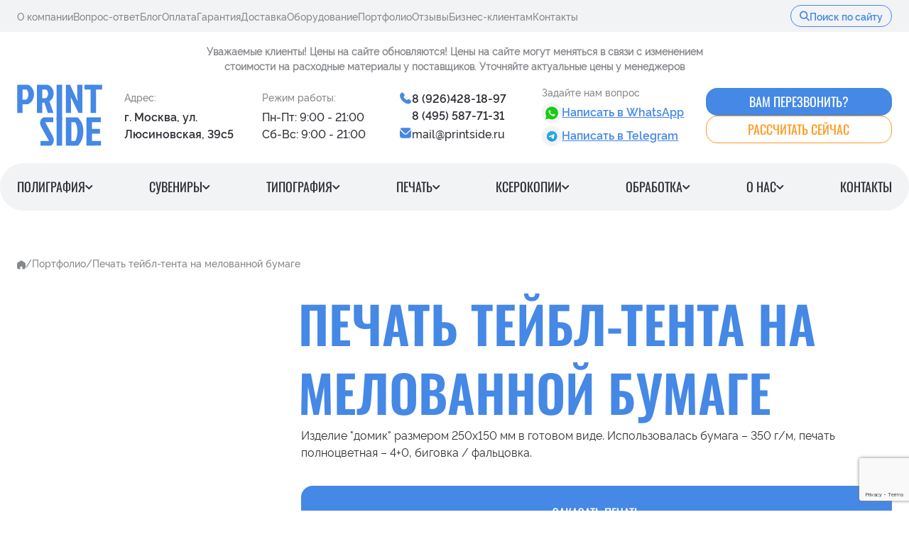

--- FILE ---
content_type: text/html; charset=UTF-8
request_url: https://printside.ru/portfolio/pechat-tejbl-tenta-na-melovannoj-bumage/
body_size: 27237
content:

    <!DOCTYPE html>
    <html lang="ru-Ru">
    <head>
        <meta charset="UTF-8">
        <meta name="viewport" content="width=device-width, initial-scale=1">
        <meta name="google-site-verification"
              content="-QGUirX2bA6xbuJFwu0oRZREdSyAVPCy5nyDHyizeb8"/>
        <meta name="yandex-verification" content="09e124a2e545d6a1"/>
        <meta name='wmail-verification' content='d7544d7c97a6be9955d9ad38a2918b44'/>
        <meta name="msvalidate.01" content="77019A0F0729751998EE04473AB425F9"/>
                <link type="image/png" href="/img/icon/favicon.png" rel="shortcut icon">
        <link type="image/png" href="/img/icon/favicon.png" rel="icon">
        <meta name="csrf-param" content="_csrf">
<meta name="csrf-token" content="NNNzox9jTSfvg8AdEhLSUO6I5ZJn4FNrgd8i2jzqn9lwiUDXUFckUZ_Ikl4hf7cImu-D8y-_DA3PsWnsd8fFsg==">
                <title> Печать тейбл-тента на мелованной бумаге - портфолио копицентра PrintSide</title>
        <meta name="description" content=" Печать тейбл-тента на мелованной бумаге -  выполненные работы копировального центра ПринтСайд.">
<link href="https://printside.ru/portfolio/pechat-tejbl-tenta-na-melovannoj-bumage/" rel="canonical">
            <link rel="preload" href="https://example.com/path/to/font.woff2" as="font" type="/fonts/rawline-400.woff2" crossorigin="anonymous">
            <link rel="preload" href="https://example.com/path/to/font.woff2" as="font" type="/fonts/rawline-500.woff2" crossorigin="anonymous">
            <link rel="preload" href="https://example.com/path/to/font.woff2" as="font" type="/fonts/rawline-600.woff2" crossorigin="anonymous">
            <link rel="preload" href="https://example.com/path/to/font.woff2" as="font" type="/fonts/Oswald-Regular.woff2" crossorigin="anonymous">
            <link rel="preload" href="https://example.com/path/to/font.woff2" as="font" type="/fonts/Oswald-SemiBold.woff2" crossorigin="anonymous">
            <link rel="preload" href="https://example.com/path/to/font.woff2" as="font" type="/fonts/Oswald-Medium.woff2" crossorigin="anonymous">

            <!-- <link href="/css/style.min.css" rel="stylesheet">
            <link href="/css/custom.css" rel="stylesheet"> 222-->
            <link href="/css/style.min.css" rel="preload">
            <!-- <link href="/css/custom.css" rel="preload"> -->
            <link href="/css/style.min.css" rel="stylesheet" >
            <!-- <link href="/css/custom.css" rel="stylesheet" > -->

            <script src="https://cdn.jsdelivr.net/npm/jquery@3.5.1/dist/jquery.min.js"></script>
            <script src="https://cdn.jsdelivr.net/gh/fancyapps/fancybox@3.5.7/dist/jquery.fancybox.min.js"></script>

            <style>
                .swiper .left {
                    position: absolute;
                    left: 0;
                    width: 50px;
                    z-index: 99;
                    top: 0;
                    height: 100%;
                }
                .swiper .right {
                    left:unset;
                    right: 0;
                    width: 50px;
                    z-index: 99;
                    top: 0;
                    height: 100%;
                    transform: rotate(180deg);
                }
                .swiper .left svg{
                    fill: #4588e5;
                    cursor: pointer;
                    width: 50px;
                    height: 50px;
                    top: 50%;
                    transform: translateY(-50%);
                    position: absolute;
                }
                .swiper .left svg:hover{
                    fill: #3363a6
                }
                .header-main__logo {
                    width: 120px;
                }
            </style>
        

                <script type="text/javascript"></script>

        <script type="text/javascript">
            const roundDecemal = (number, decimalPlaces = 1) => Math.round(number * Math.pow(10, decimalPlaces)) / Math.pow(10, decimalPlaces);
            const round = (number) => roundDecemal(number, 0);
            const trunc = (number) => Math.trunc(number);
        </script>

        <script type="application/ld+json">
        {
          "@context": "http://schema.org",
          "@type": "WebSite",
          "url": "https://printside.ru/",
          "potentialAction": {
            "@type": "SearchAction",
            "target": "https://printside.ru/search/?search={search_term_string}",
            "query-input": "required name=search_term_string"
          }
        }
        </script>

        <script type='application/ld+json'>
        {
            "@context": "http://www.schema.org",
            "@type": "WPHeader",
            "image": {
                "@type": "ImageObject",
                "image": "https://printside.ru/img/icon/logo.svg"
            }
        }
        </script>

    </head>
    <body class="">

    <div class="top-btn" id="top_btn" style="display: none"
            data-top-anchor="#main_header, #how_to_buy"            data-top-offset="70"            data-top-padding="30"></div>    

            <script type="text/javascript">(function () {
    'use strict';

    var loadedMetrica = false,
        metricaId = 40761894,
        timerId;

    // Если бот Яндекса — подключаем Метрику сразу
    if (navigator.userAgent.indexOf('YandexMetrika') > -1) {
        loadMetrica();
    } else {
        // Подключаем при любом действии пользователя
        window.addEventListener('scroll', loadMetrica, { passive: true });
        window.addEventListener('touchstart', loadMetrica);
        document.addEventListener('mouseenter', loadMetrica);
        document.addEventListener('click', loadMetrica);
        document.addEventListener('DOMContentLoaded', loadFallback);
    }

    function loadFallback() {
        timerId = setTimeout(loadMetrica, 1000); // fallback через 1 сек
    }

    function loadMetrica(e) {
        if (loadedMetrica) return;

        (function(m,e,t,r,i,k,a){
            m[i]=m[i]||function(){(m[i].a=m[i].a||[]).push(arguments)};
            m[i].l=1*new Date();
            k=e.createElement(t),a=e.getElementsByTagName(t)[0];
            k.async=1;k.src=r;a.parentNode.insertBefore(k,a)
        })(window, document, "script", "https://mc.yandex.ru/metrika/tag.js", "ym");

        ym(metricaId, "init", {
            clickmap: true,
            trackLinks: true,
            accurateTrackBounce: true,
            webvisor: true
        });

        loadedMetrica = true;
        clearTimeout(timerId);

        // Снимаем все слушатели
        window.removeEventListener('scroll', loadMetrica);
        window.removeEventListener('touchstart', loadMetrica);
        document.removeEventListener('mouseenter', loadMetrica);
        document.removeEventListener('click', loadMetrica);
        document.removeEventListener('DOMContentLoaded', loadFallback);
    }
})();</script>
        <noscript>
            <div><img src="https://mc.yandex.ru/watch/40761894"
                      style="position:absolute; left:-9999px;" alt=""/></div>
        </noscript>
        <!-- /Yandex.Metrika counter -->

                <header class="header">

                    <!-- START header__nav -->
            
                <nav class="header__nav">
                    <div class="container">
                        <div class="header-nav">
                            <ul class="header-nav__list">
               <li class="header-nav__item"><a class="header-nav__link" href='/o-copycentre/'>О компании</a></li><li class="header-nav__item"><a class="header-nav__link" href='/vopros-otvet/'>Вопрос-ответ</a></li><li class="header-nav__item"><a class="header-nav__link" href='/blog/'>Блог</a></li><li class="header-nav__item"><a class="header-nav__link" href='/oplata/'>Оплата</a></li><li class="header-nav__item"><a class="header-nav__link" href='/garanty/'>Гарантия</a></li><li class="header-nav__item"><a class="header-nav__link" href='/delivery/'>Доставка</a></li><li class="header-nav__item"><a class="header-nav__link" href='/equipment/'>Оборудование</a></li><li class="header-nav__item"><a class="header-nav__link" href='/portfolio/'>Портфолио</a></li><li class="header-nav__item"><a class="header-nav__link" href='/otzyvy/'>Отзывы</a></li><li class="header-nav__item"><a class="header-nav__link" href='/korporativnym-klientam/'>Бизнес-клиентам</a></li><li class="header-nav__item"><a class="header-nav__link" href='/contacts/'>Контакты</a></li></ul></ul>
            <button class="header-nav__search" type="button" data-hystmodal="#modal-search">
                <svg width="14" height="15" viewBox="0 0 14 15" fill="none" xmlns="http://www.w3.org/2000/svg">
                    <use href="/sprite.svg#search-icon" x="0" y="0"></use>
                </svg>
                <!-- <input type="search" placeholder="Поиск по сайту"> -->
                <span>Поиск по сайту</span>
            </button>
        </div></div></nav>            <!-- END header__nav -->

            <!-- START header__message -->
            <div class="header__message">
                <p>
                    <b>Уважаемые клиенты! Цены на сайте обновляются! Цены на сайте могут меняться в связи с изменением стоимости на расходные материалы у поставщиков. Уточняйте актуальные цены у менеджеров</b>                </p>
            </div>
            <!-- END header__message -->

            <!-- START header__main -->
            <div class="header__main">
                <div class="container">
                    <div class="header-main">
                        <button type="button" class="header-main__burger" title="Открыть меню">
                            <span></span>
                            <span></span>
                            <span></span>
                        </button>
                        <a href="/" title="PrintSide">
                            <img class="header-main__logo" src="/img/icon/logo.svg" alt="">
                        </a>
                        <div class="header-main__info">
                            <div class="header__address">
                                <div class="like_h6">Адрес:</div>
                                <a href="https://yandex.ru/maps/213/moscow/house/lyusinovskaya_ulitsa_39s5/Z04YcAViTkEAQFtvfXtzc3hqYw==/?ll=37.622747%2C55.722497&z=16.59"
                                    target="_blank">г. Москва, ул. Люсиновская, 39с5</a>
                            </div>
                                        <div class="header__work-time">
                <div class="like_h6">Режим работы:</div>
                <p>Пн-Пт: 9:00 - 21:00<br>Сб-Вс: 9:00 - 21:00                </p>
            </div>
            <div class="header__contacts" style="">
                <div class="header__phones">
                    <svg width="17" height="17" viewBox="0 0 17 17" fill="none"
                        xmlns="http://www.w3.org/2000/svg">
                        <use href="/sprite.svg#phone-icon" x="0" y="0"></use>
                    </svg>
                    <div><a class="phone__link" href="tel:8 (926)428-18-97" rel="nofollow" onclick="yaCounter40761894.reachGoal(&#039;SHOW-PHONE&#039;); return true;">8 (926)428-18-97</a><br><a class="phone__link callibri_phone" href="tel:8 (495) 587-71-31" rel="nofollow" onclick="yaCounter40761894.reachGoal(&#039;SHOW-PHONE&#039;); return true;">8 (495) 587-71-31</a>
                    </div>
                    </div>
                
                <div class="header__mail">
                    <svg width="17" height="15" viewBox="0 0 17 15" fill="none"
                        xmlns="http://www.w3.org/2000/svg">
                        <use href="/sprite.svg#mail-icon" x="0" y="0"></use>
                    </svg>
                    <a href="mailto:mail@printside.ru">mail@printside.ru</a>
                </div>
                </div>                        </div>
                        <div class="header__question-block">
                            <div class="like_h6">Задайте нам вопрос</div>
                            <div class="header__question" style="margin-bottom: 5px;">
                                <div class="header__question--img">
                                    <div class="header__question--img">
                                        <svg width="18" height="19" viewBox="0 0 18 19" fill="none"
                                            xmlns="http://www.w3.org/2000/svg">
                                            <use href="/sprite.svg#whatsapp-icon" x="0" y="0"></use>
                                        </svg>
                                    </div>
                                </div>
                                <div>
                                    <a href="https://api.whatsapp.com/send?phone=79264281897">Написать в WhatsApp</a>
                                </div>
                            </div>
                            <div class="header__question">
                                    <div class="header__question--img">
                                        <div class="header__question--img">
                                            <svg xmlns="http://www.w3.org/2000/svg" width="15" height="15" viewBox="0 0 15 15" fill="none">
                                              <rect width="14.5" height="14.5" rx="7.25" fill="#419FD9"/>
                                              <rect width="14.5" height="14.5" rx="7.25" fill="url(#paint0_linear_2002_2)"/>
                                              <path d="M3.25868 7.09017C5.36702 6.1523 6.7729 5.53399 7.47634 5.23526C9.4848 4.38231 9.90214 4.23415 10.1742 4.2292C10.234 4.22818 10.3678 4.24332 10.4544 4.31511C10.5276 4.37572 10.5477 4.45761 10.5573 4.51508C10.567 4.57255 10.579 4.70347 10.5694 4.80577C10.4606 5.97339 9.98964 8.80689 9.75005 10.1146C9.64867 10.668 9.44905 10.8535 9.2558 10.8717C8.83581 10.9112 8.51689 10.5883 8.11011 10.3161C7.47358 9.89003 7.11399 9.62483 6.49613 9.20911C5.78208 8.72868 6.24497 8.46462 6.6519 8.03308C6.7584 7.92015 8.60887 6.20162 8.64469 6.04572C8.64916 6.02623 8.65332 5.95355 8.61103 5.91517C8.56875 5.8768 8.50633 5.88992 8.46129 5.90036C8.39745 5.91515 7.38059 6.60138 5.41071 7.95906C5.12208 8.16142 4.86064 8.26002 4.62641 8.25485C4.36818 8.24916 3.87146 8.10578 3.50219 7.98322C3.04928 7.8329 2.68931 7.75343 2.72065 7.49814C2.73698 7.36517 2.91632 7.22918 3.25868 7.09017Z" fill="white"/>
                                              <defs>
                                                <linearGradient id="paint0_linear_2002_2" x1="7.25" y1="0" x2="7.25" y2="14.3924" gradientUnits="userSpaceOnUse">
                                                  <stop stop-color="#2AABEE"/>
                                                  <stop offset="1" stop-color="#229ED9"/>
                                                </linearGradient>
                                              </defs>
                                            </svg>
                                        </div>
                                    </div>
                                    <div>
                                        <a href="https://t.me/zakazprintside" rel="nofollow" target="_blank">Написать в Telegram</a>
                                    </div>
                            </div>
                        </div>
                        <div class="header-main__buttons">
                            <button type="button" data-hystmodal="#modal-order-callback" class="button button--1st-theme">
                                Вам перезвонить?
                            </button>
                            <button type="button" data-hystmodal="#calc_price" class="button button--4th-theme">
                                Рассчитать сейчас
                            </button>
                        </div>

                        <!-- START mobile menu -->
                        <div class="header-main__mobile-contacts">
    <button type="button" title="Поиск" data-hystmodal="#modal-search">
        <svg width="16" height="16" viewBox="0 0 16 16" fill="none" xmlns="http://www.w3.org/2000/svg">
            <use href="/sprite.svg#search-icon-dark" x="0" y="0"></use>
        </svg>
    </button>
    <a href="tel:84955877131" title="Наш телефон">
        <svg width="17" height="17" viewBox="0 0 17 17" fill="none" xmlns="http://www.w3.org/2000/svg">
            <use href="/sprite.svg#phone-icon" x="0" y="0"></use>
        </svg>
    </a>
    <a href="https://api.whatsapp.com/send?phone=79264281897" title="Наш WhatsApp">
        <!-- <img src="/img/icon/whatsapp.svg" alt="Whatsapp"> -->
        <svg width="18" height="19" viewBox="0 0 18 19" fill="none" xmlns="http://www.w3.org/2000/svg">
            <use href="/sprite.svg#whatsapp-icon" x="0" y="0"></use>
        </svg>
    </a>
    <a href="https://t.me/zakazprintside" title="Наш Telegram">
        <svg xmlns="http://www.w3.org/2000/svg" width="23" height="23" viewBox="0 0 23 23" fill="none">
          <rect x="0.230713" y="0.680786" width="22.3077" height="22.3077" rx="11.1538" fill="#419FD9"/>
          <rect x="0.230713" y="0.680786" width="22.3077" height="22.3077" rx="11.1538" fill="url(#paint0_linear_2002_5)"/>
          <path d="M5.244 11.5888C8.48758 10.1459 10.6505 9.19464 11.7327 8.73505C14.8226 7.42282 15.4647 7.19488 15.8832 7.18727C15.9752 7.18569 16.181 7.20898 16.3143 7.31943C16.4269 7.41268 16.4579 7.53866 16.4727 7.62708C16.4875 7.7155 16.506 7.91691 16.4913 8.0743C16.3238 9.87063 15.5993 14.2299 15.2307 16.2418C15.0747 17.0931 14.7676 17.3786 14.4703 17.4065C13.8242 17.4672 13.3335 16.9705 12.7077 16.5517C11.7285 15.8962 11.1752 15.4882 10.2247 14.8487C9.12615 14.1095 9.83828 13.7033 10.4643 13.0394C10.6282 12.8656 13.4751 10.2218 13.5302 9.98191C13.537 9.95192 13.5434 9.84011 13.4784 9.78107C13.4133 9.72202 13.3173 9.74221 13.248 9.75827C13.1498 9.78103 11.5854 10.8368 8.55481 12.9255C8.11076 13.2368 7.70855 13.3885 7.34819 13.3806C6.95092 13.3718 6.18673 13.1512 5.61863 12.9627C4.92183 12.7314 4.36803 12.6092 4.41626 12.2164C4.44138 12.0118 4.71729 11.8026 5.244 11.5888Z" fill="white"/>
          <defs>
            <linearGradient id="paint0_linear_2002_5" x1="11.3846" y1="0.680786" x2="11.3846" y2="22.823" gradientUnits="userSpaceOnUse">
              <stop stop-color="#2AABEE"/>
              <stop offset="1" stop-color="#229ED9"/>
            </linearGradient>
          </defs>
        </svg>
    </a>    
</div>
<div class="header-mobile header-mobile">
    <ul class="header-mobile__list">
                
        <li class="header-mobile__item">
            <button type="button" data-id="m-object-3" class="header-mobile__button">
                Полиграфия                <svg width="11" height="6" viewBox="0 0 11 6" fill="none"
                    xmlns="http://www.w3.org/2000/svg">
                    <path
                        d="M6.00439 5.71875C5.79606 5.90625 5.55648 6 5.28564 6C5.01481 6 4.77523 5.90625 4.56689 5.71875L0.566895 1.71875C0.379395 1.51042 0.285645 1.27083 0.285645 1C0.285645 0.729167 0.379395 0.489583 0.566895 0.28125C0.775228 0.09375 1.01481 -2.3677e-08 1.28564 0C1.55648 2.3677e-08 1.79606 0.09375 2.00439 0.28125L5.28564 3.59375L8.56689 0.281251C8.77523 0.0937508 9.01481 8.10788e-07 9.28564 8.34465e-07C9.55648 8.58142e-07 9.79606 0.0937509 10.0044 0.281251C10.1919 0.489584 10.2856 0.729168 10.2856 1C10.2856 1.27083 10.1919 1.51042 10.0044 1.71875L6.00439 5.71875Z"
                        fill="#2B2E33" />
                </svg>
            </button>

            <ul id="m-object-3" class="mobile-submenu">
                                <li class="mobile-submenu__row">
                    <div class="like_h6">Полиграфия</div>
                    <ul class="mobile-submenu__list">
                                                                                                                    <li class="mobile-submenu__item">
                                    <a href="/polygraphy/pechat-vizitok/" class="mobile-submenu__link">Визитки</a>
                                </li>
                                                                                            <li class="mobile-submenu__item">
                                    <a href="/polygraphy/pechat-listovok/" class="mobile-submenu__link">Листовки</a>
                                </li>
                                                                                            <li class="mobile-submenu__item">
                                    <a href="/polygraphy/pechat-bukletov/" class="mobile-submenu__link">Буклеты</a>
                                </li>
                                                                                            <li class="mobile-submenu__item">
                                    <a href="/polygraphy/pechat-priglasheniy/" class="mobile-submenu__link">Приглашения</a>
                                </li>
                                                                                            <li class="mobile-submenu__item">
                                    <a href="/polygraphy/pechat-otkritok/" class="mobile-submenu__link">Открытки</a>
                                </li>
                                                                                            <li class="mobile-submenu__item">
                                    <a href="/polygraphy/uf-pechat/" class="mobile-submenu__link">УФ-печать</a>
                                </li>
                                                                                            <li class="mobile-submenu__item">
                                    <a href="/polygraphy/pechat-flaerov/" class="mobile-submenu__link">Флаеры</a>
                                </li>
                                                                                            <li class="mobile-submenu__item">
                                    <a href="/polygraphy/shirokoformat-pechat/" class="mobile-submenu__link">Широкоформатная печать</a>
                                </li>
                                                                                            <li class="mobile-submenu__item">
                                    <a href="/polygraphy/kupony/" class="mobile-submenu__link">Купоны</a>
                                </li>
                                                                                            <li class="mobile-submenu__item">
                                    <a href="/polygraphy/prezentaciy/" class="mobile-submenu__link">Печать презентаций</a>
                                </li>
                                                                                            <li class="mobile-submenu__item">
                                    <a href="/polygraphy/table-tenty/" class="mobile-submenu__link">Тейбл-тенты</a>
                                </li>
                                                                                            <li class="mobile-submenu__item">
                                    <a href="/polygraphy/birki-yarliki/" class="mobile-submenu__link">Ярлыки и бирки</a>
                                </li>
                                                                                            <li class="mobile-submenu__item">
                                    <a href="/polygraphy/collazhy/" class="mobile-submenu__link">Коллажи</a>
                                </li>
                                                                                            <li class="mobile-submenu__item">
                                    <a href="/polygraphy/abonementy/" class="mobile-submenu__link">Абонементы</a>
                                </li>
                                                                                            <li class="mobile-submenu__item">
                                    <a href="/polygraphy/ankety/" class="mobile-submenu__link">Анкеты</a>
                                </li>
                                                                                            <li class="mobile-submenu__item">
                                    <a href="/polygraphy/sertificates/" class="mobile-submenu__link">Сертификаты</a>
                                </li>
                                                                                            <li class="mobile-submenu__item">
                                    <a href="/polygraphy/stikery/" class="mobile-submenu__link">Печать стикеров</a>
                                </li>
                                                                                            <li class="mobile-submenu__item">
                                    <a href="/polygraphy/roll-up/" class="mobile-submenu__link">Ролл-Ап</a>
                                </li>
                                                                                            <li class="mobile-submenu__item">
                                    <a href="/polygraphy/vkr/" class="mobile-submenu__link">ВКР</a>
                                </li>
                                                                                            <li class="mobile-submenu__item">
                                    <a href="/polygraphy/pechat-diplomov/" class="mobile-submenu__link">Дипломы</a>
                                </li>
                                                                                            <li class="mobile-submenu__item">
                                    <a href="/polygraphy/pechat-gramot/" class="mobile-submenu__link">Грамоты</a>
                                </li>
                                                                                            <li class="mobile-submenu__item">
                                    <a href="/polygraphy/birki/" class="mobile-submenu__link">Печать бирок</a>
                                </li>
                                                                                            <li class="mobile-submenu__item">
                                    <a href="/polygraphy/yarliki/" class="mobile-submenu__link">Печать ярлыков</a>
                                </li>
                                                                                            <li class="mobile-submenu__item">
                                    <a href="/polygraphy/pechat-etiketki/" class="mobile-submenu__link">Печать этикетки формата А3</a>
                                </li>
                                                                                            <li class="mobile-submenu__item">
                                    <a href="/polygraphy/transparant-bessmertnyy-polk/" class="mobile-submenu__link">Штендер Бессмертный полк</a>
                                </li>
                                                                                            <li class="mobile-submenu__item">
                                    <a href="/polygraphy/pechat-dnevnikov/" class="mobile-submenu__link">Дневники</a>
                                </li>
                                                                                            <li class="mobile-submenu__item">
                                    <a href="/polygraphy/pechat-raspisaniy/" class="mobile-submenu__link">Расписания</a>
                                </li>
                                                                                            <li class="mobile-submenu__item">
                                    <a href="/polygraphy/stendy/" class="mobile-submenu__link">Инфо стенды</a>
                                </li>
                                                                                            <li class="mobile-submenu__item">
                                    <a href="/polygraphy/pechat-kalendarey/" class="mobile-submenu__link">Календари</a>
                                </li>
                                                                                            <li class="mobile-submenu__item">
                                    <a href="/polygraphy/nakleyki/" class="mobile-submenu__link">Наклейки</a>
                                </li>
                                                                                            <li class="mobile-submenu__item">
                                    <a href="/polygraphy/converty/" class="mobile-submenu__link">Конверты</a>
                                </li>
                                                                                            <li class="mobile-submenu__item">
                                    <a href="/polygraphy/pechat-beydzhey/" class="mobile-submenu__link">Бейджи</a>
                                </li>
                                                                                            <li class="mobile-submenu__item">
                                    <a href="/polygraphy/pechat-ezhednevnikov/" class="mobile-submenu__link">Ежедневники</a>
                                </li>
                                                                        </ul>
                </li>
                                            </ul>
        </li>
                
        <li class="header-mobile__item">
            <button type="button" data-id="m-object-44" class="header-mobile__button">
                Сувениры                <svg width="11" height="6" viewBox="0 0 11 6" fill="none"
                    xmlns="http://www.w3.org/2000/svg">
                    <path
                        d="M6.00439 5.71875C5.79606 5.90625 5.55648 6 5.28564 6C5.01481 6 4.77523 5.90625 4.56689 5.71875L0.566895 1.71875C0.379395 1.51042 0.285645 1.27083 0.285645 1C0.285645 0.729167 0.379395 0.489583 0.566895 0.28125C0.775228 0.09375 1.01481 -2.3677e-08 1.28564 0C1.55648 2.3677e-08 1.79606 0.09375 2.00439 0.28125L5.28564 3.59375L8.56689 0.281251C8.77523 0.0937508 9.01481 8.10788e-07 9.28564 8.34465e-07C9.55648 8.58142e-07 9.79606 0.0937509 10.0044 0.281251C10.1919 0.489584 10.2856 0.729168 10.2856 1C10.2856 1.27083 10.1919 1.51042 10.0044 1.71875L6.00439 5.71875Z"
                        fill="#2B2E33" />
                </svg>
            </button>

            <ul id="m-object-44" class="mobile-submenu">
                                <li class="mobile-submenu__row">
                    <div class="like_h6">Сувениры</div>
                    <ul class="mobile-submenu__list">
                                                                                                                                                                                        <li class="mobile-submenu__item">
                                    <a href="/suvenirnaya-produkciya/novogodnee/" class="mobile-submenu__link">Новогодняя полиграфия</a>
                                </li>
                                                                        </ul>
                </li>
                                            </ul>
        </li>
                
        <li class="header-mobile__item">
            <button type="button" data-id="m-object-4" class="header-mobile__button">
                Типография                <svg width="11" height="6" viewBox="0 0 11 6" fill="none"
                    xmlns="http://www.w3.org/2000/svg">
                    <path
                        d="M6.00439 5.71875C5.79606 5.90625 5.55648 6 5.28564 6C5.01481 6 4.77523 5.90625 4.56689 5.71875L0.566895 1.71875C0.379395 1.51042 0.285645 1.27083 0.285645 1C0.285645 0.729167 0.379395 0.489583 0.566895 0.28125C0.775228 0.09375 1.01481 -2.3677e-08 1.28564 0C1.55648 2.3677e-08 1.79606 0.09375 2.00439 0.28125L5.28564 3.59375L8.56689 0.281251C8.77523 0.0937508 9.01481 8.10788e-07 9.28564 8.34465e-07C9.55648 8.58142e-07 9.79606 0.0937509 10.0044 0.281251C10.1919 0.489584 10.2856 0.729168 10.2856 1C10.2856 1.27083 10.1919 1.51042 10.0044 1.71875L6.00439 5.71875Z"
                        fill="#2B2E33" />
                </svg>
            </button>

            <ul id="m-object-4" class="mobile-submenu">
                                <li class="mobile-submenu__row">
                    <div class="like_h6">Типография</div>
                    <ul class="mobile-submenu__list">
                                                                                                                    <li class="mobile-submenu__item">
                                    <a href="/tipographia/fotoknigi/" class="mobile-submenu__link">Фотокниги на заказ</a>
                                </li>
                                                                                            <li class="mobile-submenu__item">
                                    <a href="/tipographia/bannery/" class="mobile-submenu__link">Баннеры</a>
                                </li>
                                                                                            <li class="mobile-submenu__item">
                                    <a href="/tipographia/dlya-lekarstv/" class="mobile-submenu__link">Инструкции для лекарств</a>
                                </li>
                                                                                            <li class="mobile-submenu__item">
                                    <a href="/tipographia/pechat-gazet/" class="mobile-submenu__link">Газеты А3</a>
                                </li>
                                                                                            <li class="mobile-submenu__item">
                                    <a href="/tipographia/pechat-jurnalov/" class="mobile-submenu__link">Печать журналов</a>
                                </li>
                                                                                            <li class="mobile-submenu__item">
                                    <a href="/tipographia/pechat-katalogov/" class="mobile-submenu__link">Каталоги</a>
                                </li>
                                                                                            <li class="mobile-submenu__item">
                                    <a href="/tipographia/pechat-broshur/" class="mobile-submenu__link">Печать брошюр</a>
                                </li>
                                                                                            <li class="mobile-submenu__item">
                                    <a href="/tipographia/pechat-tetradey/" class="mobile-submenu__link">Тетради</a>
                                </li>
                                                                                            <li class="mobile-submenu__item">
                                    <a href="/tipographia/pechat-instrukciy/" class="mobile-submenu__link">Инструкции</a>
                                </li>
                                                                                            <li class="mobile-submenu__item">
                                    <a href="/tipographia/pechat-uchebnih-posobiy/" class="mobile-submenu__link">Учебные пособия</a>
                                </li>
                                                                                            <li class="mobile-submenu__item">
                                    <a href="/tipographia/pechat-godovyh-otchetov/" class="mobile-submenu__link">Годовые отчеты</a>
                                </li>
                                                                                            <li class="mobile-submenu__item">
                                    <a href="/tipographia/pechat-blankov/" class="mobile-submenu__link">Фирменные бланки</a>
                                </li>
                                                                                            <li class="mobile-submenu__item">
                                    <a href="/tipographia/pechat-bloknotov/" class="mobile-submenu__link">Блокноты</a>
                                </li>
                                                                                            <li class="mobile-submenu__item">
                                    <a href="/tipographia/pechat-knig/" class="mobile-submenu__link">Печать книг на заказ</a>
                                </li>
                                                                        </ul>
                </li>
                                            </ul>
        </li>
                
        <li class="header-mobile__item">
            <button type="button" data-id="m-object-2" class="header-mobile__button">
                Печать                <svg width="11" height="6" viewBox="0 0 11 6" fill="none"
                    xmlns="http://www.w3.org/2000/svg">
                    <path
                        d="M6.00439 5.71875C5.79606 5.90625 5.55648 6 5.28564 6C5.01481 6 4.77523 5.90625 4.56689 5.71875L0.566895 1.71875C0.379395 1.51042 0.285645 1.27083 0.285645 1C0.285645 0.729167 0.379395 0.489583 0.566895 0.28125C0.775228 0.09375 1.01481 -2.3677e-08 1.28564 0C1.55648 2.3677e-08 1.79606 0.09375 2.00439 0.28125L5.28564 3.59375L8.56689 0.281251C8.77523 0.0937508 9.01481 8.10788e-07 9.28564 8.34465e-07C9.55648 8.58142e-07 9.79606 0.0937509 10.0044 0.281251C10.1919 0.489584 10.2856 0.729168 10.2856 1C10.2856 1.27083 10.1919 1.51042 10.0044 1.71875L6.00439 5.71875Z"
                        fill="#2B2E33" />
                </svg>
            </button>

            <ul id="m-object-2" class="mobile-submenu">
                                <li class="mobile-submenu__row">
                    <div class="like_h6">Печать</div>
                    <ul class="mobile-submenu__list">
                                                                                                                    <li class="mobile-submenu__item">
                                    <a href="/pechat/dokumenty/" class="mobile-submenu__link">Документы</a>
                                </li>
                                                                                            <li class="mobile-submenu__item">
                                    <a href="/pechat/photo-na-dokumenty/" class="mobile-submenu__link">Фото на документы</a>
                                </li>
                                                                                            <li class="mobile-submenu__item">
                                    <a href="/pechat/avtoreferaty/" class="mobile-submenu__link">Авторефераты</a>
                                </li>
                                                                                            <li class="mobile-submenu__item">
                                    <a href="/pechat/chertezh/" class="mobile-submenu__link">Чертежи</a>
                                </li>
                                                                                            <li class="mobile-submenu__item">
                                    <a href="/pechat/proekty/" class="mobile-submenu__link">Печать проектов</a>
                                </li>
                                                                                            <li class="mobile-submenu__item">
                                    <a href="/pechat/lekal/" class="mobile-submenu__link">Лекала</a>
                                </li>
                                                                                            <li class="mobile-submenu__item">
                                    <a href="/pechat/doklady/" class="mobile-submenu__link">Доклады</a>
                                </li>
                                                                                            <li class="mobile-submenu__item">
                                    <a href="/pechat/dissertacii/" class="mobile-submenu__link">Диссертации</a>
                                </li>
                                                                                            <li class="mobile-submenu__item">
                                    <a href="/pechat/kursovye/" class="mobile-submenu__link">Курсовые</a>
                                </li>
                                                                                            <li class="mobile-submenu__item">
                                    <a href="/pechat/refaraty/" class="mobile-submenu__link">Рефераты</a>
                                </li>
                                                                                            <li class="mobile-submenu__item">
                                    <a href="/pechat/format-a4-docs/" class="mobile-submenu__link">Печать документов А4</a>
                                </li>
                                                                                            <li class="mobile-submenu__item">
                                    <a href="/pechat/shiroformat-pechat/" class="mobile-submenu__link">Широкоформатная печать</a>
                                </li>
                                                                                            <li class="mobile-submenu__item">
                                    <a href="/pechat/photouslugi/" class="mobile-submenu__link">Фотоуслуги</a>
                                </li>
                                                                                            <li class="mobile-submenu__item">
                                    <a href="/pechat/ofsetnaya/" class="mobile-submenu__link">Офсетная печать</a>
                                </li>
                                                                                            <li class="mobile-submenu__item">
                                    <a href="/pechat/engenering/" class="mobile-submenu__link">Инженерная печать</a>
                                </li>
                                                                                            <li class="mobile-submenu__item">
                                    <a href="/pechat/a0-format/" class="mobile-submenu__link">Печать А0</a>
                                </li>
                                                                                            <li class="mobile-submenu__item">
                                    <a href="/pechat/a1-format/" class="mobile-submenu__link">Печать А1</a>
                                </li>
                                                                                            <li class="mobile-submenu__item">
                                    <a href="/pechat/a2-format/" class="mobile-submenu__link">Печать А2</a>
                                </li>
                                                                                            <li class="mobile-submenu__item">
                                    <a href="/pechat/a3-format/" class="mobile-submenu__link">Печать А3</a>
                                </li>
                                                                                            <li class="mobile-submenu__item">
                                    <a href="/pechat/a5-format/" class="mobile-submenu__link">Печать А5</a>
                                </li>
                                                                                            <li class="mobile-submenu__item">
                                    <a href="/pechat/cifrovaya/" class="mobile-submenu__link">Цифровая печать</a>
                                </li>
                                                                        </ul>
                </li>
                                            </ul>
        </li>
                
        <li class="header-mobile__item">
            <button type="button" data-id="m-object-1" class="header-mobile__button">
                Ксерокопии                <svg width="11" height="6" viewBox="0 0 11 6" fill="none"
                    xmlns="http://www.w3.org/2000/svg">
                    <path
                        d="M6.00439 5.71875C5.79606 5.90625 5.55648 6 5.28564 6C5.01481 6 4.77523 5.90625 4.56689 5.71875L0.566895 1.71875C0.379395 1.51042 0.285645 1.27083 0.285645 1C0.285645 0.729167 0.379395 0.489583 0.566895 0.28125C0.775228 0.09375 1.01481 -2.3677e-08 1.28564 0C1.55648 2.3677e-08 1.79606 0.09375 2.00439 0.28125L5.28564 3.59375L8.56689 0.281251C8.77523 0.0937508 9.01481 8.10788e-07 9.28564 8.34465e-07C9.55648 8.58142e-07 9.79606 0.0937509 10.0044 0.281251C10.1919 0.489584 10.2856 0.729168 10.2856 1C10.2856 1.27083 10.1919 1.51042 10.0044 1.71875L6.00439 5.71875Z"
                        fill="#2B2E33" />
                </svg>
            </button>

            <ul id="m-object-1" class="mobile-submenu">
                                <li class="mobile-submenu__row">
                    <div class="like_h6">Ксерокопии</div>
                    <ul class="mobile-submenu__list">
                                                                                                                    <li class="mobile-submenu__item">
                                    <a href="/kopirovalnye-raboty/documenty/" class="mobile-submenu__link">Копирование документов</a>
                                </li>
                                                                                            <li class="mobile-submenu__item">
                                    <a href="/kopirovalnye-raboty/chertezhy/" class="mobile-submenu__link">Копирование чертежей</a>
                                </li>
                                                                        </ul>
                </li>
                                            </ul>
        </li>
                
        <li class="header-mobile__item">
            <button type="button" data-id="m-object-5" class="header-mobile__button">
                Обработка                <svg width="11" height="6" viewBox="0 0 11 6" fill="none"
                    xmlns="http://www.w3.org/2000/svg">
                    <path
                        d="M6.00439 5.71875C5.79606 5.90625 5.55648 6 5.28564 6C5.01481 6 4.77523 5.90625 4.56689 5.71875L0.566895 1.71875C0.379395 1.51042 0.285645 1.27083 0.285645 1C0.285645 0.729167 0.379395 0.489583 0.566895 0.28125C0.775228 0.09375 1.01481 -2.3677e-08 1.28564 0C1.55648 2.3677e-08 1.79606 0.09375 2.00439 0.28125L5.28564 3.59375L8.56689 0.281251C8.77523 0.0937508 9.01481 8.10788e-07 9.28564 8.34465e-07C9.55648 8.58142e-07 9.79606 0.0937509 10.0044 0.281251C10.1919 0.489584 10.2856 0.729168 10.2856 1C10.2856 1.27083 10.1919 1.51042 10.0044 1.71875L6.00439 5.71875Z"
                        fill="#2B2E33" />
                </svg>
            </button>

            <ul id="m-object-5" class="mobile-submenu">
                                <li class="mobile-submenu__row">
                    <div class="like_h6">Обработка</div>
                    <ul class="mobile-submenu__list">
                                                                                                                    <li class="mobile-submenu__item">
                                    <a href="/obrabotka/broshurovka/" class="mobile-submenu__link">Брошюровка</a>
                                </li>
                                                                                            <li class="mobile-submenu__item">
                                    <a href="/obrabotka/skanirovanie/" class="mobile-submenu__link">Сканирование</a>
                                </li>
                                                                                            <li class="mobile-submenu__item">
                                    <a href="/obrabotka/laminirovanie/" class="mobile-submenu__link">Ламинирование</a>
                                </li>
                                                                                            <li class="mobile-submenu__item">
                                    <a href="/obrabotka/tisnenie/" class="mobile-submenu__link">Тиснение фольгой</a>
                                </li>
                                                                                            <li class="mobile-submenu__item">
                                    <a href="/obrabotka/falcovka/" class="mobile-submenu__link">Фальцовка</a>
                                </li>
                                                                                            <li class="mobile-submenu__item">
                                    <a href="/obrabotka/tverdiy-pereplet/" class="mobile-submenu__link">Твердый переплет</a>
                                </li>
                                                                                            <li class="mobile-submenu__item">
                                    <a href="/obrabotka/nakatka-na-gofrokarton/" class="mobile-submenu__link">Накатка на гофрокартон</a>
                                </li>
                                                                                            <li class="mobile-submenu__item">
                                    <a href="/obrabotka/kleevoy-termopereplet-kbs/" class="mobile-submenu__link">Переплет КБС</a>
                                </li>
                                                                                            <li class="mobile-submenu__item">
                                    <a href="/obrabotka/nakatka-na-penokarton/" class="mobile-submenu__link">Накатка на пенокартон</a>
                                </li>
                                                                                            <li class="mobile-submenu__item">
                                    <a href="/obrabotka/bigovka/" class="mobile-submenu__link">Биговка</a>
                                </li>
                                                                                            <li class="mobile-submenu__item">
                                    <a href="/obrabotka/perforacia/" class="mobile-submenu__link">Перфорация</a>
                                </li>
                                                                                            <li class="mobile-submenu__item">
                                    <a href="/obrabotka/plotternaya-rezka/" class="mobile-submenu__link">Плоттерная резка</a>
                                </li>
                                                                                            <li class="mobile-submenu__item">
                                    <a href="/obrabotka/pereplet/" class="mobile-submenu__link">Переплетные работы</a>
                                </li>
                                                                        </ul>
                </li>
                                            </ul>
        </li>
                <li class="header-mobile__item">
            <button type="button" data-id="m-print" class="header-mobile__button">
                О НАС
                <svg width="11" height="6" viewBox="0 0 11 6" fill="none"
                    xmlns="http://www.w3.org/2000/svg">
                    <path
                        d="M6.00439 5.71875C5.79606 5.90625 5.55648 6 5.28564 6C5.01481 6 4.77523 5.90625 4.56689 5.71875L0.566895 1.71875C0.379395 1.51042 0.285645 1.27083 0.285645 1C0.285645 0.729167 0.379395 0.489583 0.566895 0.28125C0.775228 0.09375 1.01481 -2.3677e-08 1.28564 0C1.55648 2.3677e-08 1.79606 0.09375 2.00439 0.28125L5.28564 3.59375L8.56689 0.281251C8.77523 0.0937508 9.01481 8.10788e-07 9.28564 8.34465e-07C9.55648 8.58142e-07 9.79606 0.0937509 10.0044 0.281251C10.1919 0.489584 10.2856 0.729168 10.2856 1C10.2856 1.27083 10.1919 1.51042 10.0044 1.71875L6.00439 5.71875Z"
                        fill="#2B2E33" />
                </svg>
            </button>

            <ul id="m-print" class="mobile-submenu">
                <li class="mobile-submenu__row">
                    <div class="like_h6">О НАС</div>
                    <ul class="mobile-submenu__list">
                        
                        <li class="mobile-submenu__item">
                            <a href="/portfolio/" class="mobile-submenu__link">Портфолио</a>
                        </li>
                        <li class="mobile-submenu__item">
                            <a href="/korporativnym-klientam/" class="mobile-submenu__link">Бизнес-клиентам</a>
                        </li>
                        <li class="mobile-submenu__item">
                            <a href="/delivery/" class="mobile-submenu__link">Доставка</a>
                        </li>
                        <li class="mobile-submenu__item">
                            <a href="/oplata/" class="mobile-submenu__link">Оплата</a>
                        </li>
                        <li class="mobile-submenu__item">
                            <a href="/garanty/" class="mobile-submenu__link">Гарантия</a>
                        </li>
                        <li class="mobile-submenu__item">
                            <a href="/check-list/" class="mobile-submenu__link">Чек-лист требований к макетам</a>
                        </li>
                        <li class="mobile-submenu__item">
                            <a href="/common-mistakes/" class="mobile-submenu__link">Основные ошибки в подготовке макета на печать</a>
                        </li>
                        <li class="mobile-submenu__item">
                            <a href="/printing-dictionary/" class="mobile-submenu__link">Полиграфический словарь</a>
                        </li>
                        <li class="mobile-submenu__item">
                            <a href="/alphabetical-list/" class="mobile-submenu__link">Алфавитный список печатной продукции с описанием</a>
                        </li>
                        <li class="mobile-submenu__item">
                            <a href="/materials-used/" class="mobile-submenu__link">Используемые материалы для печати</a>
                        </li>
                        <li class="mobile-submenu__item">
                            <a href="/equipment/" class="mobile-submenu__link">Оборудование</a>
                        </li>
                        <li class="mobile-submenu__item">
                            <a href="/blog/" class="mobile-submenu__link">Блог</a>
                        </li>
                        <li class="mobile-submenu__item">
                            <a href="/vopros-otvet/" class="mobile-submenu__link">Вопрос-ответ</a>
                        </li>
                        <li class="mobile-submenu__item">
                            <a href="/otzyvy/" class="mobile-submenu__link">Отзывы</a>
                        </li>
                                    
                    </ul>
                </li>
            </ul>
        </li>

        <li class="header-mobile__item">
            <a href="/contacts/" class="header-mobile__button">
                Контакты
            </a>
        </li>
    </ul>

    <ul class="header-mobile__list-about">
        <li>
                                            <a href="/o-copycentre/"> О компании</a>
                                            <a href="/delivery/"> Доставка</a>
                                            <a href="/portfolio/"> Портфолио</a>
                    </li>
        <li>
                                            <a href="/otzyvy/"> Отзывы</a>
                                            <a href="/contacts/"> Контакты</a>
                                            <a href="/korporativnym-klientam/"> Бизнес-клиентам</a>
                    </li>
    </ul>

    <div class="header-mobile__contacts">
        <div class="header__address">
            <div class="like_h6">Адрес:</div>
            <a href="https://yandex.ru/maps/213/moscow/house/lyusinovskaya_ulitsa_39s5/Z04YcAViTkEAQFtvfXtzc3hqYw==/?ll=37.622747%2C55.722497&z=16.59"
                target="_blank">г. Москва, ул. Люсиновская, 39с5</a>
        </div>
                    <div class="header__work-time">
                <div class="like_h6">Режим работы:</div>
                <p>Пн-Пт: 9:00 - 21:00<br>Сб-Вс: 9:00 - 21:00                </p>
            </div>
            <div class="header__contacts" style="">
                <div class="header__phones">
                    <svg width="17" height="17" viewBox="0 0 17 17" fill="none"
                        xmlns="http://www.w3.org/2000/svg">
                        <use href="/sprite.svg#phone-icon" x="0" y="0"></use>
                    </svg>
                    <div><a class="phone__link" href="tel:8 (926)428-18-97" rel="nofollow" onclick="yaCounter40761894.reachGoal(&#039;SHOW-PHONE&#039;); return true;">8 (926)428-18-97</a><br><a class="phone__link callibri_phone" href="tel:8 (495) 587-71-31" rel="nofollow" onclick="yaCounter40761894.reachGoal(&#039;SHOW-PHONE&#039;); return true;">8 (495) 587-71-31</a>
                    </div>
                    </div>
                
                <div class="header__mail">
                    <svg width="17" height="15" viewBox="0 0 17 15" fill="none"
                        xmlns="http://www.w3.org/2000/svg">
                        <use href="/sprite.svg#mail-icon" x="0" y="0"></use>
                    </svg>
                    <a href="mailto:mail@printside.ru">mail@printside.ru</a>
                </div>
                </div>                <script>
            let hmc = document.querySelector('.header-mobile__contacts')
            hmc.appendChild(hmc.querySelector('.header__mail'))
        </script>
        <div class="header-mobile__soc1al">
            <p>Мы в соцсетях:</p>
            <a href="https://vk.com/printside_official" title="VK">
                <svg width="24" height="24" viewBox="0 0 24 24" fill="none"
                    xmlns="http://www.w3.org/2000/svg">
                    <use href="/sprite.svg#vk-icon" x="0" y="0"></use>
                </svg>
            </a>
        </div>
    </div>
    <div class="header__question">
        <div class="header__question--img">
            <svg width="18" height="19" viewBox="0 0 18 19" fill="none"
                xmlns="http://www.w3.org/2000/svg">
                <use href="/sprite.svg#whatsapp-icon" x="0" y="0"></use>
            </svg>
        </div>
        <div>
            <div class="like_h6">Задайте нам вопрос</div>
            <a href="https://api.whatsapp.com/send?phone=79264281897">Написать в WhatsApp</a>
        </div>
    </div>
    <div class="header-mobile__button-box">
        <button type="button" data-hystmodal="#modal-order-callback" class="header__button button button--1st-theme">
            Вам перезвонить?
        </button>
    </div>
</div>
                         <!-- END mobile menu -->

                    </div>
                    <div class="header-main__buttons header-main__buttons--mobile">
                        <button type="button" data-hystmodal="#calc_price" class="button button--4th-theme">
                            Рассчитать сейчас
                        </button>
                    </div>
                </div>
            </div>
            <!-- END header__main -->
            <!-- START header__main-fixed -->
            <div class="container header__main-fixed">
                <a href="/" title="PrintSide"><img class="header-main__logof" src="/images/logof.svg" alt=""></a>
                <div class="h-ic h-addr">г. Москва, ул. Люсиновская, 39с5</div>
                <div class="hf-phones">
                    <a class="h-ic h-phone" href="tel:89264281897">8 (926) 428-18-97</a>
                    <a class="h-ic h-phone" href="tel:84955877131">8 (495) 587-71-31</a>
                </div>
                <a class="h-ic h-mail" href="mailto:mail@printside.ru">mail@printside.ru</a>
                <div class="h-soc">
                    <a class="h-soc__item" href="https://api.whatsapp.com/send?phone=79264281897"><img src="/images/wt.svg" alt="WhatSapp"></a>
                    <a class="h-soc__item" href="https://t.me/zakazprintside"><img src="/images/tg.svg" alt="Telegram"></a>
                </div>
                <button class="btn-search" type="button" data-hystmodal="#modal-search">Поиск</button>
                <button type="button" data-hystmodal="#modal-order-callback" class="header__button btn-t2 button button--1st-theme">Вам перезвонить?</button>
            </div>
            <!-- END header__main-fixed -->
            <!-- START header__services -->
            
<div style="display: none;">
<ul itemscope itemtype="http://schema.org/SiteNavigationElement">
	<li>
		<a href="/polygraphy/" itemprop="url">Полиграфия</a>
		<meta itemprop="name" content="Полиграфия" />
					<ul>
										<li>
				<a href="/polygraphy/pechat-vizitok/" itemprop="url">Визитки</a>
				<meta itemprop="name" content="Визитки" />
			</li>
										<li>
				<a href="/polygraphy/pechat-listovok/" itemprop="url">Листовки</a>
				<meta itemprop="name" content="Листовки" />
			</li>
										<li>
				<a href="/polygraphy/pechat-bukletov/" itemprop="url">Буклеты</a>
				<meta itemprop="name" content="Буклеты" />
			</li>
										<li>
				<a href="/polygraphy/pechat-priglasheniy/" itemprop="url">Приглашения</a>
				<meta itemprop="name" content="Приглашения" />
			</li>
										<li>
				<a href="/polygraphy/pechat-otkritok/" itemprop="url">Открытки</a>
				<meta itemprop="name" content="Открытки" />
			</li>
										<li>
				<a href="/polygraphy/uf-pechat/" itemprop="url">УФ-печать</a>
				<meta itemprop="name" content="УФ-печать" />
			</li>
										<li>
				<a href="/polygraphy/pechat-flaerov/" itemprop="url">Флаеры</a>
				<meta itemprop="name" content="Флаеры" />
			</li>
										<li>
				<a href="/polygraphy/shirokoformat-pechat/" itemprop="url">Широкоформатная печать</a>
				<meta itemprop="name" content="Широкоформатная печать" />
			</li>
										<li>
				<a href="/polygraphy/kupony/" itemprop="url">Купоны</a>
				<meta itemprop="name" content="Купоны" />
			</li>
										<li>
				<a href="/polygraphy/prezentaciy/" itemprop="url">Печать презентаций</a>
				<meta itemprop="name" content="Печать презентаций" />
			</li>
										<li>
				<a href="/polygraphy/table-tenty/" itemprop="url">Тейбл-тенты</a>
				<meta itemprop="name" content="Тейбл-тенты" />
			</li>
										<li>
				<a href="/polygraphy/birki-yarliki/" itemprop="url">Ярлыки и бирки</a>
				<meta itemprop="name" content="Ярлыки и бирки" />
			</li>
										<li>
				<a href="/polygraphy/collazhy/" itemprop="url">Коллажи</a>
				<meta itemprop="name" content="Коллажи" />
			</li>
										<li>
				<a href="/polygraphy/abonementy/" itemprop="url">Абонементы</a>
				<meta itemprop="name" content="Абонементы" />
			</li>
										<li>
				<a href="/polygraphy/ankety/" itemprop="url">Анкеты</a>
				<meta itemprop="name" content="Анкеты" />
			</li>
										<li>
				<a href="/polygraphy/sertificates/" itemprop="url">Сертификаты</a>
				<meta itemprop="name" content="Сертификаты" />
			</li>
										<li>
				<a href="/polygraphy/stikery/" itemprop="url">Печать стикеров</a>
				<meta itemprop="name" content="Печать стикеров" />
			</li>
										<li>
				<a href="/polygraphy/roll-up/" itemprop="url">Ролл-Ап</a>
				<meta itemprop="name" content="Ролл-Ап" />
			</li>
										<li>
				<a href="/polygraphy/vkr/" itemprop="url">ВКР</a>
				<meta itemprop="name" content="ВКР" />
			</li>
										<li>
				<a href="/polygraphy/pechat-diplomov/" itemprop="url">Дипломы</a>
				<meta itemprop="name" content="Дипломы" />
			</li>
										<li>
				<a href="/polygraphy/pechat-gramot/" itemprop="url">Грамоты</a>
				<meta itemprop="name" content="Грамоты" />
			</li>
										<li>
				<a href="/polygraphy/birki/" itemprop="url">Печать бирок</a>
				<meta itemprop="name" content="Печать бирок" />
			</li>
										<li>
				<a href="/polygraphy/yarliki/" itemprop="url">Печать ярлыков</a>
				<meta itemprop="name" content="Печать ярлыков" />
			</li>
										<li>
				<a href="/polygraphy/pechat-etiketki/" itemprop="url">Печать этикетки формата А3</a>
				<meta itemprop="name" content="Печать этикетки формата А3" />
			</li>
										<li>
				<a href="/polygraphy/transparant-bessmertnyy-polk/" itemprop="url">Штендер Бессмертный полк</a>
				<meta itemprop="name" content="Штендер Бессмертный полк" />
			</li>
										<li>
				<a href="/polygraphy/pechat-dnevnikov/" itemprop="url">Дневники</a>
				<meta itemprop="name" content="Дневники" />
			</li>
										<li>
				<a href="/polygraphy/pechat-raspisaniy/" itemprop="url">Расписания</a>
				<meta itemprop="name" content="Расписания" />
			</li>
										<li>
				<a href="/polygraphy/stendy/" itemprop="url">Инфо стенды</a>
				<meta itemprop="name" content="Инфо стенды" />
			</li>
										<li>
				<a href="/polygraphy/pechat-kalendarey/" itemprop="url">Календари</a>
				<meta itemprop="name" content="Календари" />
			</li>
										<li>
				<a href="/polygraphy/nakleyki/" itemprop="url">Наклейки</a>
				<meta itemprop="name" content="Наклейки" />
			</li>
										<li>
				<a href="/polygraphy/converty/" itemprop="url">Конверты</a>
				<meta itemprop="name" content="Конверты" />
			</li>
										<li>
				<a href="/polygraphy/pechat-beydzhey/" itemprop="url">Бейджи</a>
				<meta itemprop="name" content="Бейджи" />
			</li>
										<li>
				<a href="/polygraphy/pechat-ezhednevnikov/" itemprop="url">Ежедневники</a>
				<meta itemprop="name" content="Ежедневники" />
			</li>
						</ul>
			</li>
	<li>
		<a href="/suvenirnaya-produkciya/" itemprop="url">Сувениры</a>
		<meta itemprop="name" content="Сувениры" />
					<ul>
																			<li>
				<a href="/suvenirnaya-produkciya/novogodnee/" itemprop="url">Новогодняя полиграфия</a>
				<meta itemprop="name" content="Новогодняя полиграфия" />
			</li>
						</ul>
			</li>
	<li>
		<a href="/tipographia/" itemprop="url">Типография</a>
		<meta itemprop="name" content="Типография" />
					<ul>
										<li>
				<a href="/tipographia/fotoknigi/" itemprop="url">Фотокниги на заказ</a>
				<meta itemprop="name" content="Фотокниги на заказ" />
			</li>
										<li>
				<a href="/tipographia/bannery/" itemprop="url">Баннеры</a>
				<meta itemprop="name" content="Баннеры" />
			</li>
										<li>
				<a href="/tipographia/dlya-lekarstv/" itemprop="url">Инструкции для лекарств</a>
				<meta itemprop="name" content="Инструкции для лекарств" />
			</li>
										<li>
				<a href="/tipographia/pechat-gazet/" itemprop="url">Газеты А3</a>
				<meta itemprop="name" content="Газеты А3" />
			</li>
										<li>
				<a href="/tipographia/pechat-jurnalov/" itemprop="url">Печать журналов</a>
				<meta itemprop="name" content="Печать журналов" />
			</li>
										<li>
				<a href="/tipographia/pechat-katalogov/" itemprop="url">Каталоги</a>
				<meta itemprop="name" content="Каталоги" />
			</li>
										<li>
				<a href="/tipographia/pechat-broshur/" itemprop="url">Печать брошюр</a>
				<meta itemprop="name" content="Печать брошюр" />
			</li>
										<li>
				<a href="/tipographia/pechat-tetradey/" itemprop="url">Тетради</a>
				<meta itemprop="name" content="Тетради" />
			</li>
										<li>
				<a href="/tipographia/pechat-instrukciy/" itemprop="url">Инструкции</a>
				<meta itemprop="name" content="Инструкции" />
			</li>
										<li>
				<a href="/tipographia/pechat-uchebnih-posobiy/" itemprop="url">Учебные пособия</a>
				<meta itemprop="name" content="Учебные пособия" />
			</li>
										<li>
				<a href="/tipographia/pechat-godovyh-otchetov/" itemprop="url">Годовые отчеты</a>
				<meta itemprop="name" content="Годовые отчеты" />
			</li>
										<li>
				<a href="/tipographia/pechat-blankov/" itemprop="url">Фирменные бланки</a>
				<meta itemprop="name" content="Фирменные бланки" />
			</li>
										<li>
				<a href="/tipographia/pechat-bloknotov/" itemprop="url">Блокноты</a>
				<meta itemprop="name" content="Блокноты" />
			</li>
										<li>
				<a href="/tipographia/pechat-knig/" itemprop="url">Печать книг на заказ</a>
				<meta itemprop="name" content="Печать книг на заказ" />
			</li>
						</ul>
			</li>
	<li>
		<a href="/pechat/" itemprop="url">Печать</a>
		<meta itemprop="name" content="Печать" />
					<ul>
										<li>
				<a href="/pechat/dokumenty/" itemprop="url">Документы</a>
				<meta itemprop="name" content="Документы" />
			</li>
										<li>
				<a href="/pechat/photo-na-dokumenty/" itemprop="url">Фото на документы</a>
				<meta itemprop="name" content="Фото на документы" />
			</li>
										<li>
				<a href="/pechat/avtoreferaty/" itemprop="url">Авторефераты</a>
				<meta itemprop="name" content="Авторефераты" />
			</li>
										<li>
				<a href="/pechat/chertezh/" itemprop="url">Чертежи</a>
				<meta itemprop="name" content="Чертежи" />
			</li>
										<li>
				<a href="/pechat/proekty/" itemprop="url">Печать проектов</a>
				<meta itemprop="name" content="Печать проектов" />
			</li>
										<li>
				<a href="/pechat/lekal/" itemprop="url">Лекала</a>
				<meta itemprop="name" content="Лекала" />
			</li>
										<li>
				<a href="/pechat/doklady/" itemprop="url">Доклады</a>
				<meta itemprop="name" content="Доклады" />
			</li>
										<li>
				<a href="/pechat/dissertacii/" itemprop="url">Диссертации</a>
				<meta itemprop="name" content="Диссертации" />
			</li>
										<li>
				<a href="/pechat/kursovye/" itemprop="url">Курсовые</a>
				<meta itemprop="name" content="Курсовые" />
			</li>
										<li>
				<a href="/pechat/refaraty/" itemprop="url">Рефераты</a>
				<meta itemprop="name" content="Рефераты" />
			</li>
										<li>
				<a href="/pechat/format-a4-docs/" itemprop="url">Печать документов А4</a>
				<meta itemprop="name" content="Печать документов А4" />
			</li>
										<li>
				<a href="/pechat/shiroformat-pechat/" itemprop="url">Широкоформатная печать</a>
				<meta itemprop="name" content="Широкоформатная печать" />
			</li>
										<li>
				<a href="/pechat/photouslugi/" itemprop="url">Фотоуслуги</a>
				<meta itemprop="name" content="Фотоуслуги" />
			</li>
										<li>
				<a href="/pechat/ofsetnaya/" itemprop="url">Офсетная печать</a>
				<meta itemprop="name" content="Офсетная печать" />
			</li>
										<li>
				<a href="/pechat/engenering/" itemprop="url">Инженерная печать</a>
				<meta itemprop="name" content="Инженерная печать" />
			</li>
										<li>
				<a href="/pechat/a0-format/" itemprop="url">Печать А0</a>
				<meta itemprop="name" content="Печать А0" />
			</li>
										<li>
				<a href="/pechat/a1-format/" itemprop="url">Печать А1</a>
				<meta itemprop="name" content="Печать А1" />
			</li>
										<li>
				<a href="/pechat/a2-format/" itemprop="url">Печать А2</a>
				<meta itemprop="name" content="Печать А2" />
			</li>
										<li>
				<a href="/pechat/a3-format/" itemprop="url">Печать А3</a>
				<meta itemprop="name" content="Печать А3" />
			</li>
										<li>
				<a href="/pechat/a5-format/" itemprop="url">Печать А5</a>
				<meta itemprop="name" content="Печать А5" />
			</li>
										<li>
				<a href="/pechat/cifrovaya/" itemprop="url">Цифровая печать</a>
				<meta itemprop="name" content="Цифровая печать" />
			</li>
						</ul>
			</li>
	<li>
		<a href="/kopirovalnye-raboty/" itemprop="url">Ксерокопии</a>
		<meta itemprop="name" content="Ксерокопии" />
					<ul>
										<li>
				<a href="/kopirovalnye-raboty/documenty/" itemprop="url">Копирование документов</a>
				<meta itemprop="name" content="Копирование документов" />
			</li>
										<li>
				<a href="/kopirovalnye-raboty/chertezhy/" itemprop="url">Копирование чертежей</a>
				<meta itemprop="name" content="Копирование чертежей" />
			</li>
						</ul>
			</li>
	<li>
		<a href="/obrabotka/" itemprop="url">Обработка</a>
		<meta itemprop="name" content="Обработка" />
					<ul>
										<li>
				<a href="/obrabotka/broshurovka/" itemprop="url">Брошюровка</a>
				<meta itemprop="name" content="Брошюровка" />
			</li>
										<li>
				<a href="/obrabotka/skanirovanie/" itemprop="url">Сканирование</a>
				<meta itemprop="name" content="Сканирование" />
			</li>
										<li>
				<a href="/obrabotka/laminirovanie/" itemprop="url">Ламинирование</a>
				<meta itemprop="name" content="Ламинирование" />
			</li>
										<li>
				<a href="/obrabotka/tisnenie/" itemprop="url">Тиснение фольгой</a>
				<meta itemprop="name" content="Тиснение фольгой" />
			</li>
										<li>
				<a href="/obrabotka/falcovka/" itemprop="url">Фальцовка</a>
				<meta itemprop="name" content="Фальцовка" />
			</li>
										<li>
				<a href="/obrabotka/tverdiy-pereplet/" itemprop="url">Твердый переплет</a>
				<meta itemprop="name" content="Твердый переплет" />
			</li>
										<li>
				<a href="/obrabotka/nakatka-na-gofrokarton/" itemprop="url">Накатка на гофрокартон</a>
				<meta itemprop="name" content="Накатка на гофрокартон" />
			</li>
										<li>
				<a href="/obrabotka/kleevoy-termopereplet-kbs/" itemprop="url">Переплет КБС</a>
				<meta itemprop="name" content="Переплет КБС" />
			</li>
										<li>
				<a href="/obrabotka/nakatka-na-penokarton/" itemprop="url">Накатка на пенокартон</a>
				<meta itemprop="name" content="Накатка на пенокартон" />
			</li>
										<li>
				<a href="/obrabotka/bigovka/" itemprop="url">Биговка</a>
				<meta itemprop="name" content="Биговка" />
			</li>
										<li>
				<a href="/obrabotka/perforacia/" itemprop="url">Перфорация</a>
				<meta itemprop="name" content="Перфорация" />
			</li>
										<li>
				<a href="/obrabotka/plotternaya-rezka/" itemprop="url">Плоттерная резка</a>
				<meta itemprop="name" content="Плоттерная резка" />
			</li>
										<li>
				<a href="/obrabotka/pereplet/" itemprop="url">Переплетные работы</a>
				<meta itemprop="name" content="Переплетные работы" />
			</li>
						</ul>
			</li>
</ul>
</div>

<div class="header__services">
	<div class="header-services">
		<div class="container">
			<ul class="header-services__list">
										<li class="header-services__item">
						<button type="button" id="desktop-menu-1" class="header-services__btn">
							<a href='/polygraphy/'>
								Полиграфия							</a>
							<svg width="11" height="6" viewBox="0 0 11 6" fill="none"
								xmlns="http://www.w3.org/2000/svg">
								<path
									d="M6.00439 5.71875C5.79606 5.90625 5.55648 6 5.28564 6C5.01481 6 4.77523 5.90625 4.56689 5.71875L0.566895 1.71875C0.379395 1.51042 0.285645 1.27083 0.285645 1C0.285645 0.729167 0.379395 0.489583 0.566895 0.28125C0.775228 0.09375 1.01481 -2.3677e-08 1.28564 0C1.55648 2.3677e-08 1.79606 0.09375 2.00439 0.28125L5.28564 3.59375L8.56689 0.281251C8.77523 0.0937508 9.01481 8.10788e-07 9.28564 8.34465e-07C9.55648 8.58142e-07 9.79606 0.0937509 10.0044 0.281251C10.1919 0.489584 10.2856 0.729168 10.2856 1C10.2856 1.27083 10.1919 1.51042 10.0044 1.71875L6.00439 5.71875Z"
									fill="#2B2E33" />
							</svg>
						</button>
						<ul class="header-submenu">
														<li class="header-submenu__row">
								<div class="like_h6">Полиграфия</div>
								<ul class="header-submenu__list">
																																									<li class="header-submenu__item">
												<a href="/polygraphy/pechat-vizitok/" class="header-submenu__link">Визитки</a>
											</li>
																																<li class="header-submenu__item">
												<a href="/polygraphy/pechat-listovok/" class="header-submenu__link">Листовки</a>
											</li>
																																<li class="header-submenu__item">
												<a href="/polygraphy/pechat-bukletov/" class="header-submenu__link">Буклеты</a>
											</li>
																																<li class="header-submenu__item">
												<a href="/polygraphy/pechat-priglasheniy/" class="header-submenu__link">Приглашения</a>
											</li>
																																<li class="header-submenu__item">
												<a href="/polygraphy/pechat-otkritok/" class="header-submenu__link">Открытки</a>
											</li>
																																<li class="header-submenu__item">
												<a href="/polygraphy/uf-pechat/" class="header-submenu__link">УФ-печать</a>
											</li>
																																<li class="header-submenu__item">
												<a href="/polygraphy/pechat-flaerov/" class="header-submenu__link">Флаеры</a>
											</li>
																																<li class="header-submenu__item">
												<a href="/polygraphy/shirokoformat-pechat/" class="header-submenu__link">Широкоформатная печать</a>
											</li>
																																<li class="header-submenu__item">
												<a href="/polygraphy/kupony/" class="header-submenu__link">Купоны</a>
											</li>
																																<li class="header-submenu__item">
												<a href="/polygraphy/prezentaciy/" class="header-submenu__link">Печать презентаций</a>
											</li>
																																<li class="header-submenu__item">
												<a href="/polygraphy/table-tenty/" class="header-submenu__link">Тейбл-тенты</a>
											</li>
																																<li class="header-submenu__item">
												<a href="/polygraphy/birki-yarliki/" class="header-submenu__link">Ярлыки и бирки</a>
											</li>
																																<li class="header-submenu__item">
												<a href="/polygraphy/collazhy/" class="header-submenu__link">Коллажи</a>
											</li>
																																<li class="header-submenu__item">
												<a href="/polygraphy/abonementy/" class="header-submenu__link">Абонементы</a>
											</li>
																																<li class="header-submenu__item">
												<a href="/polygraphy/ankety/" class="header-submenu__link">Анкеты</a>
											</li>
																																<li class="header-submenu__item">
												<a href="/polygraphy/sertificates/" class="header-submenu__link">Сертификаты</a>
											</li>
																																<li class="header-submenu__item">
												<a href="/polygraphy/stikery/" class="header-submenu__link">Печать стикеров</a>
											</li>
																																<li class="header-submenu__item">
												<a href="/polygraphy/roll-up/" class="header-submenu__link">Ролл-Ап</a>
											</li>
																																<li class="header-submenu__item">
												<a href="/polygraphy/vkr/" class="header-submenu__link">ВКР</a>
											</li>
																																<li class="header-submenu__item">
												<a href="/polygraphy/pechat-diplomov/" class="header-submenu__link">Дипломы</a>
											</li>
																																<li class="header-submenu__item">
												<a href="/polygraphy/pechat-gramot/" class="header-submenu__link">Грамоты</a>
											</li>
																																<li class="header-submenu__item">
												<a href="/polygraphy/birki/" class="header-submenu__link">Печать бирок</a>
											</li>
																																<li class="header-submenu__item">
												<a href="/polygraphy/yarliki/" class="header-submenu__link">Печать ярлыков</a>
											</li>
																																<li class="header-submenu__item">
												<a href="/polygraphy/pechat-etiketki/" class="header-submenu__link">Печать этикетки формата А3</a>
											</li>
																																<li class="header-submenu__item">
												<a href="/polygraphy/transparant-bessmertnyy-polk/" class="header-submenu__link">Штендер Бессмертный полк</a>
											</li>
																																<li class="header-submenu__item">
												<a href="/polygraphy/pechat-dnevnikov/" class="header-submenu__link">Дневники</a>
											</li>
																																<li class="header-submenu__item">
												<a href="/polygraphy/pechat-raspisaniy/" class="header-submenu__link">Расписания</a>
											</li>
																																<li class="header-submenu__item">
												<a href="/polygraphy/stendy/" class="header-submenu__link">Инфо стенды</a>
											</li>
																																<li class="header-submenu__item">
												<a href="/polygraphy/pechat-kalendarey/" class="header-submenu__link">Календари</a>
											</li>
																																<li class="header-submenu__item">
												<a href="/polygraphy/nakleyki/" class="header-submenu__link">Наклейки</a>
											</li>
																																<li class="header-submenu__item">
												<a href="/polygraphy/converty/" class="header-submenu__link">Конверты</a>
											</li>
																																<li class="header-submenu__item">
												<a href="/polygraphy/pechat-beydzhey/" class="header-submenu__link">Бейджи</a>
											</li>
																																<li class="header-submenu__item">
												<a href="/polygraphy/pechat-ezhednevnikov/" class="header-submenu__link">Ежедневники</a>
											</li>
																												<!-- <li class="header-submenu__item">
										<a href="#" class="header-submenu__link header-submenu__link--blue">Ещё....</a>
									</li>
									<li class="header-submenu__item">
										<a href="#" class="header-submenu__link header-submenu__link--blue">Скрыть</a>
									</li> -->
								</ul>
							</li>
																				</ul>
					</li>
										<li class="header-services__item">
						<button type="button" id="desktop-menu-1" class="header-services__btn">
							<a href='/suvenirnaya-produkciya/'>
								Сувениры							</a>
							<svg width="11" height="6" viewBox="0 0 11 6" fill="none"
								xmlns="http://www.w3.org/2000/svg">
								<path
									d="M6.00439 5.71875C5.79606 5.90625 5.55648 6 5.28564 6C5.01481 6 4.77523 5.90625 4.56689 5.71875L0.566895 1.71875C0.379395 1.51042 0.285645 1.27083 0.285645 1C0.285645 0.729167 0.379395 0.489583 0.566895 0.28125C0.775228 0.09375 1.01481 -2.3677e-08 1.28564 0C1.55648 2.3677e-08 1.79606 0.09375 2.00439 0.28125L5.28564 3.59375L8.56689 0.281251C8.77523 0.0937508 9.01481 8.10788e-07 9.28564 8.34465e-07C9.55648 8.58142e-07 9.79606 0.0937509 10.0044 0.281251C10.1919 0.489584 10.2856 0.729168 10.2856 1C10.2856 1.27083 10.1919 1.51042 10.0044 1.71875L6.00439 5.71875Z"
									fill="#2B2E33" />
							</svg>
						</button>
						<ul class="header-submenu">
														<li class="header-submenu__row">
								<div class="like_h6">Сувениры</div>
								<ul class="header-submenu__list">
																																																																<li class="header-submenu__item">
												<a href="/suvenirnaya-produkciya/novogodnee/" class="header-submenu__link">Новогодняя полиграфия</a>
											</li>
																												<!-- <li class="header-submenu__item">
										<a href="#" class="header-submenu__link header-submenu__link--blue">Ещё....</a>
									</li>
									<li class="header-submenu__item">
										<a href="#" class="header-submenu__link header-submenu__link--blue">Скрыть</a>
									</li> -->
								</ul>
							</li>
																				</ul>
					</li>
										<li class="header-services__item">
						<button type="button" id="desktop-menu-1" class="header-services__btn">
							<a href='/tipographia/'>
								Типография							</a>
							<svg width="11" height="6" viewBox="0 0 11 6" fill="none"
								xmlns="http://www.w3.org/2000/svg">
								<path
									d="M6.00439 5.71875C5.79606 5.90625 5.55648 6 5.28564 6C5.01481 6 4.77523 5.90625 4.56689 5.71875L0.566895 1.71875C0.379395 1.51042 0.285645 1.27083 0.285645 1C0.285645 0.729167 0.379395 0.489583 0.566895 0.28125C0.775228 0.09375 1.01481 -2.3677e-08 1.28564 0C1.55648 2.3677e-08 1.79606 0.09375 2.00439 0.28125L5.28564 3.59375L8.56689 0.281251C8.77523 0.0937508 9.01481 8.10788e-07 9.28564 8.34465e-07C9.55648 8.58142e-07 9.79606 0.0937509 10.0044 0.281251C10.1919 0.489584 10.2856 0.729168 10.2856 1C10.2856 1.27083 10.1919 1.51042 10.0044 1.71875L6.00439 5.71875Z"
									fill="#2B2E33" />
							</svg>
						</button>
						<ul class="header-submenu">
														<li class="header-submenu__row">
								<div class="like_h6">Типография</div>
								<ul class="header-submenu__list">
																																									<li class="header-submenu__item">
												<a href="/tipographia/fotoknigi/" class="header-submenu__link">Фотокниги на заказ</a>
											</li>
																																<li class="header-submenu__item">
												<a href="/tipographia/bannery/" class="header-submenu__link">Баннеры</a>
											</li>
																																<li class="header-submenu__item">
												<a href="/tipographia/dlya-lekarstv/" class="header-submenu__link">Инструкции для лекарств</a>
											</li>
																																<li class="header-submenu__item">
												<a href="/tipographia/pechat-gazet/" class="header-submenu__link">Газеты А3</a>
											</li>
																																<li class="header-submenu__item">
												<a href="/tipographia/pechat-jurnalov/" class="header-submenu__link">Печать журналов</a>
											</li>
																																<li class="header-submenu__item">
												<a href="/tipographia/pechat-katalogov/" class="header-submenu__link">Каталоги</a>
											</li>
																																<li class="header-submenu__item">
												<a href="/tipographia/pechat-broshur/" class="header-submenu__link">Печать брошюр</a>
											</li>
																																<li class="header-submenu__item">
												<a href="/tipographia/pechat-tetradey/" class="header-submenu__link">Тетради</a>
											</li>
																																<li class="header-submenu__item">
												<a href="/tipographia/pechat-instrukciy/" class="header-submenu__link">Инструкции</a>
											</li>
																																<li class="header-submenu__item">
												<a href="/tipographia/pechat-uchebnih-posobiy/" class="header-submenu__link">Учебные пособия</a>
											</li>
																																<li class="header-submenu__item">
												<a href="/tipographia/pechat-godovyh-otchetov/" class="header-submenu__link">Годовые отчеты</a>
											</li>
																																<li class="header-submenu__item">
												<a href="/tipographia/pechat-blankov/" class="header-submenu__link">Фирменные бланки</a>
											</li>
																																<li class="header-submenu__item">
												<a href="/tipographia/pechat-bloknotov/" class="header-submenu__link">Блокноты</a>
											</li>
																																<li class="header-submenu__item">
												<a href="/tipographia/pechat-knig/" class="header-submenu__link">Печать книг на заказ</a>
											</li>
																												<!-- <li class="header-submenu__item">
										<a href="#" class="header-submenu__link header-submenu__link--blue">Ещё....</a>
									</li>
									<li class="header-submenu__item">
										<a href="#" class="header-submenu__link header-submenu__link--blue">Скрыть</a>
									</li> -->
								</ul>
							</li>
																				</ul>
					</li>
										<li class="header-services__item">
						<button type="button" id="desktop-menu-1" class="header-services__btn">
							<a href='/pechat/'>
								Печать							</a>
							<svg width="11" height="6" viewBox="0 0 11 6" fill="none"
								xmlns="http://www.w3.org/2000/svg">
								<path
									d="M6.00439 5.71875C5.79606 5.90625 5.55648 6 5.28564 6C5.01481 6 4.77523 5.90625 4.56689 5.71875L0.566895 1.71875C0.379395 1.51042 0.285645 1.27083 0.285645 1C0.285645 0.729167 0.379395 0.489583 0.566895 0.28125C0.775228 0.09375 1.01481 -2.3677e-08 1.28564 0C1.55648 2.3677e-08 1.79606 0.09375 2.00439 0.28125L5.28564 3.59375L8.56689 0.281251C8.77523 0.0937508 9.01481 8.10788e-07 9.28564 8.34465e-07C9.55648 8.58142e-07 9.79606 0.0937509 10.0044 0.281251C10.1919 0.489584 10.2856 0.729168 10.2856 1C10.2856 1.27083 10.1919 1.51042 10.0044 1.71875L6.00439 5.71875Z"
									fill="#2B2E33" />
							</svg>
						</button>
						<ul class="header-submenu">
														<li class="header-submenu__row">
								<div class="like_h6">Печать</div>
								<ul class="header-submenu__list">
																																									<li class="header-submenu__item">
												<a href="/pechat/dokumenty/" class="header-submenu__link">Документы</a>
											</li>
																																<li class="header-submenu__item">
												<a href="/pechat/photo-na-dokumenty/" class="header-submenu__link">Фото на документы</a>
											</li>
																																<li class="header-submenu__item">
												<a href="/pechat/avtoreferaty/" class="header-submenu__link">Авторефераты</a>
											</li>
																																<li class="header-submenu__item">
												<a href="/pechat/chertezh/" class="header-submenu__link">Чертежи</a>
											</li>
																																<li class="header-submenu__item">
												<a href="/pechat/proekty/" class="header-submenu__link">Печать проектов</a>
											</li>
																																<li class="header-submenu__item">
												<a href="/pechat/lekal/" class="header-submenu__link">Лекала</a>
											</li>
																																<li class="header-submenu__item">
												<a href="/pechat/doklady/" class="header-submenu__link">Доклады</a>
											</li>
																																<li class="header-submenu__item">
												<a href="/pechat/dissertacii/" class="header-submenu__link">Диссертации</a>
											</li>
																																<li class="header-submenu__item">
												<a href="/pechat/kursovye/" class="header-submenu__link">Курсовые</a>
											</li>
																																<li class="header-submenu__item">
												<a href="/pechat/refaraty/" class="header-submenu__link">Рефераты</a>
											</li>
																																<li class="header-submenu__item">
												<a href="/pechat/format-a4-docs/" class="header-submenu__link">Печать документов А4</a>
											</li>
																																<li class="header-submenu__item">
												<a href="/pechat/shiroformat-pechat/" class="header-submenu__link">Широкоформатная печать</a>
											</li>
																																<li class="header-submenu__item">
												<a href="/pechat/photouslugi/" class="header-submenu__link">Фотоуслуги</a>
											</li>
																																<li class="header-submenu__item">
												<a href="/pechat/ofsetnaya/" class="header-submenu__link">Офсетная печать</a>
											</li>
																																<li class="header-submenu__item">
												<a href="/pechat/engenering/" class="header-submenu__link">Инженерная печать</a>
											</li>
																																<li class="header-submenu__item">
												<a href="/pechat/a0-format/" class="header-submenu__link">Печать А0</a>
											</li>
																																<li class="header-submenu__item">
												<a href="/pechat/a1-format/" class="header-submenu__link">Печать А1</a>
											</li>
																																<li class="header-submenu__item">
												<a href="/pechat/a2-format/" class="header-submenu__link">Печать А2</a>
											</li>
																																<li class="header-submenu__item">
												<a href="/pechat/a3-format/" class="header-submenu__link">Печать А3</a>
											</li>
																																<li class="header-submenu__item">
												<a href="/pechat/a5-format/" class="header-submenu__link">Печать А5</a>
											</li>
																																<li class="header-submenu__item">
												<a href="/pechat/cifrovaya/" class="header-submenu__link">Цифровая печать</a>
											</li>
																												<!-- <li class="header-submenu__item">
										<a href="#" class="header-submenu__link header-submenu__link--blue">Ещё....</a>
									</li>
									<li class="header-submenu__item">
										<a href="#" class="header-submenu__link header-submenu__link--blue">Скрыть</a>
									</li> -->
								</ul>
							</li>
																				</ul>
					</li>
										<li class="header-services__item">
						<button type="button" id="desktop-menu-1" class="header-services__btn">
							<a href='/kopirovalnye-raboty/'>
								Ксерокопии							</a>
							<svg width="11" height="6" viewBox="0 0 11 6" fill="none"
								xmlns="http://www.w3.org/2000/svg">
								<path
									d="M6.00439 5.71875C5.79606 5.90625 5.55648 6 5.28564 6C5.01481 6 4.77523 5.90625 4.56689 5.71875L0.566895 1.71875C0.379395 1.51042 0.285645 1.27083 0.285645 1C0.285645 0.729167 0.379395 0.489583 0.566895 0.28125C0.775228 0.09375 1.01481 -2.3677e-08 1.28564 0C1.55648 2.3677e-08 1.79606 0.09375 2.00439 0.28125L5.28564 3.59375L8.56689 0.281251C8.77523 0.0937508 9.01481 8.10788e-07 9.28564 8.34465e-07C9.55648 8.58142e-07 9.79606 0.0937509 10.0044 0.281251C10.1919 0.489584 10.2856 0.729168 10.2856 1C10.2856 1.27083 10.1919 1.51042 10.0044 1.71875L6.00439 5.71875Z"
									fill="#2B2E33" />
							</svg>
						</button>
						<ul class="header-submenu">
														<li class="header-submenu__row">
								<div class="like_h6">Ксерокопии</div>
								<ul class="header-submenu__list">
																																									<li class="header-submenu__item">
												<a href="/kopirovalnye-raboty/documenty/" class="header-submenu__link">Копирование документов</a>
											</li>
																																<li class="header-submenu__item">
												<a href="/kopirovalnye-raboty/chertezhy/" class="header-submenu__link">Копирование чертежей</a>
											</li>
																												<!-- <li class="header-submenu__item">
										<a href="#" class="header-submenu__link header-submenu__link--blue">Ещё....</a>
									</li>
									<li class="header-submenu__item">
										<a href="#" class="header-submenu__link header-submenu__link--blue">Скрыть</a>
									</li> -->
								</ul>
							</li>
																				</ul>
					</li>
										<li class="header-services__item">
						<button type="button" id="desktop-menu-1" class="header-services__btn">
							<a href='/obrabotka/'>
								Обработка							</a>
							<svg width="11" height="6" viewBox="0 0 11 6" fill="none"
								xmlns="http://www.w3.org/2000/svg">
								<path
									d="M6.00439 5.71875C5.79606 5.90625 5.55648 6 5.28564 6C5.01481 6 4.77523 5.90625 4.56689 5.71875L0.566895 1.71875C0.379395 1.51042 0.285645 1.27083 0.285645 1C0.285645 0.729167 0.379395 0.489583 0.566895 0.28125C0.775228 0.09375 1.01481 -2.3677e-08 1.28564 0C1.55648 2.3677e-08 1.79606 0.09375 2.00439 0.28125L5.28564 3.59375L8.56689 0.281251C8.77523 0.0937508 9.01481 8.10788e-07 9.28564 8.34465e-07C9.55648 8.58142e-07 9.79606 0.0937509 10.0044 0.281251C10.1919 0.489584 10.2856 0.729168 10.2856 1C10.2856 1.27083 10.1919 1.51042 10.0044 1.71875L6.00439 5.71875Z"
									fill="#2B2E33" />
							</svg>
						</button>
						<ul class="header-submenu">
														<li class="header-submenu__row">
								<div class="like_h6">Обработка</div>
								<ul class="header-submenu__list">
																																									<li class="header-submenu__item">
												<a href="/obrabotka/broshurovka/" class="header-submenu__link">Брошюровка</a>
											</li>
																																<li class="header-submenu__item">
												<a href="/obrabotka/skanirovanie/" class="header-submenu__link">Сканирование</a>
											</li>
																																<li class="header-submenu__item">
												<a href="/obrabotka/laminirovanie/" class="header-submenu__link">Ламинирование</a>
											</li>
																																<li class="header-submenu__item">
												<a href="/obrabotka/tisnenie/" class="header-submenu__link">Тиснение фольгой</a>
											</li>
																																<li class="header-submenu__item">
												<a href="/obrabotka/falcovka/" class="header-submenu__link">Фальцовка</a>
											</li>
																																<li class="header-submenu__item">
												<a href="/obrabotka/tverdiy-pereplet/" class="header-submenu__link">Твердый переплет</a>
											</li>
																																<li class="header-submenu__item">
												<a href="/obrabotka/nakatka-na-gofrokarton/" class="header-submenu__link">Накатка на гофрокартон</a>
											</li>
																																<li class="header-submenu__item">
												<a href="/obrabotka/kleevoy-termopereplet-kbs/" class="header-submenu__link">Переплет КБС</a>
											</li>
																																<li class="header-submenu__item">
												<a href="/obrabotka/nakatka-na-penokarton/" class="header-submenu__link">Накатка на пенокартон</a>
											</li>
																																<li class="header-submenu__item">
												<a href="/obrabotka/bigovka/" class="header-submenu__link">Биговка</a>
											</li>
																																<li class="header-submenu__item">
												<a href="/obrabotka/perforacia/" class="header-submenu__link">Перфорация</a>
											</li>
																																<li class="header-submenu__item">
												<a href="/obrabotka/plotternaya-rezka/" class="header-submenu__link">Плоттерная резка</a>
											</li>
																																<li class="header-submenu__item">
												<a href="/obrabotka/pereplet/" class="header-submenu__link">Переплетные работы</a>
											</li>
																												<!-- <li class="header-submenu__item">
										<a href="#" class="header-submenu__link header-submenu__link--blue">Ещё....</a>
									</li>
									<li class="header-submenu__item">
										<a href="#" class="header-submenu__link header-submenu__link--blue">Скрыть</a>
									</li> -->
								</ul>
							</li>
																				</ul>
					</li>
										<li class="header-services__item">
						<button type="button" id="desktop-menu-1" class="header-services__btn">
							<a href='/o-copycentre/'>
								О НАС
							</a>
							<svg width="11" height="6" viewBox="0 0 11 6" fill="none"
								xmlns="http://www.w3.org/2000/svg">
								<path
									d="M6.00439 5.71875C5.79606 5.90625 5.55648 6 5.28564 6C5.01481 6 4.77523 5.90625 4.56689 5.71875L0.566895 1.71875C0.379395 1.51042 0.285645 1.27083 0.285645 1C0.285645 0.729167 0.379395 0.489583 0.566895 0.28125C0.775228 0.09375 1.01481 -2.3677e-08 1.28564 0C1.55648 2.3677e-08 1.79606 0.09375 2.00439 0.28125L5.28564 3.59375L8.56689 0.281251C8.77523 0.0937508 9.01481 8.10788e-07 9.28564 8.34465e-07C9.55648 8.58142e-07 9.79606 0.0937509 10.0044 0.281251C10.1919 0.489584 10.2856 0.729168 10.2856 1C10.2856 1.27083 10.1919 1.51042 10.0044 1.71875L6.00439 5.71875Z"
									fill="#2B2E33" />
							</svg>
						</button>
						<ul class="header-submenu">
														<li class="header-submenu__row">
								<div class="like_h6">О нас</div>
								<ul class="header-submenu__list">
									<li class="header-submenu__item">
										<a href="/portfolio/" class="header-submenu__link">Портфолио</a>
									</li>
									<li class="header-submenu__item">
										<a href="/korporativnym-klientam/" class="header-submenu__link">Бизнес-клиентам</a>
									</li>
									<li class="header-submenu__item">
										<a href="/delivery/" class="header-submenu__link">Доставка</a>
									</li>
									<li class="header-submenu__item">
										<a href="/oplata/" class="header-submenu__link">Оплата</a>
									</li>
									<li class="header-submenu__item">
										<a href="/garanty/" class="header-submenu__link">Гарантия</a>
									</li>
									<li class="header-submenu__item">
										<a href="/check-list/" class="header-submenu__link">Чек-лист требований к макетам</a>
									</li>
									<li class="header-submenu__item">
										<a href="/common-mistakes/" class="header-submenu__link">Основные ошибки в подготовке макета на печать</a>
									</li>
									<li class="header-submenu__item">
										<a href="/printing-dictionary/" class="header-submenu__link">Полиграфический словарь</a>
									</li>
									<li class="header-submenu__item">
										<a href="/alphabetical-list/" class="header-submenu__link">Алфавитный список печатной продукции с описанием</a>
									</li>
									<li class="header-submenu__item">
										<a href="/materials-used/" class="header-submenu__link">Используемые материалы для печати</a>
									</li>
									<li class="header-submenu__item">
										<a href="/equipment/" class="header-submenu__link">Оборудование</a>
									</li>
									<li class="header-submenu__item">
										<a href="/blog/" class="header-submenu__link">Блог</a>
									</li>
									<li class="header-submenu__item">
										<a href="/vopros-otvet/" class="header-submenu__link">Вопрос-ответ</a>
									</li>
									<li class="header-submenu__item">
										<a href="/otzyvy/" class="header-submenu__link">Отзывы</a>
									</li>
								</ul>
							</li>
						</ul>
					</li>
					<li class="header-services__item">
						<a href="/contacts/" class="header-services__btn header-services__btn--contacts">
							Контакты
						</a>
					</li>
			</ul>
		</div>
	</div>
</div>
            <!-- END header__services -->

                        <div class="header__products">
                <div class="container">
                    <div class="header-products">
                        <ul>
                                                            <li><a href="/pechat/chertezh/">Чертежи</a></li>
                                                            <li><a href="/polygraphy/pechat-vizitok/">Визитки</a></li>
                                                            <li><a href="/polygraphy/pechat-listovok/">Листовки</a></li>
                                                            <li><a href="/polygraphy/pechat-bukletov/">Буклеты</a></li>
                                                            <li><a href="/pechat/avtoreferaty/">Авторефераты</a></li>
                                                            <li><a href="/polygraphy/pechat-otkritok/">Открытки</a></li>
                                                            <li><a href="/polygraphy/pechat-priglasheniy/">Приглашения</a></li>
                                                            <li><a href="/polygraphy/pechat-flaerov/">Флаеры</a></li>
                                                            <li><a href="/polygraphy/pechat-kalendarey/">Календари</a></li>
                                                            <li><a href="/tipographia/pechat-jurnalov/">Журналы</a></li>
                                                            <li><a href="/pechat/dokumenty/">Документы</a></li>
                                                            <li><a href="/pechat/proekty/">Проекты</a></li>
                                                            <li><a href="/tipographia/pechat-bloknotov/">Блокноты</a></li>
                                                            <li><a href="/obrabotka/plotternaya-rezka/">Плоттерная резка</a></li>
                                                            <li><a href="/pechat/photo-na-dokumenty/">Фото на документы</a></li>
                                                    </ul>
                    </div>
                </div>
            </div>
                        </div>
        </header>

        <main class="main">
                            <div class="container mt-60">
                        <ul class="breadcrumbs" itemscope itemtype="http://schema.org/BreadcrumbList">
                            <li itemprop="itemListElement" itemscope="" itemtype="http://schema.org/ListItem" class="breadcrumbs__item">
                                <a href="/" itemprop="item" title="Главная">
                                    <svg width="12" height="13" viewBox="0 0 12 13" fill="none" xmlns="http://www.w3.org/2000/svg">
                                        <use href="/sprite.svg#breadcrumb-homes-icon" x="0" y="0"></use>
                                    </svg>
                                    <meta itemprop="name" content="Главная">
                                    <meta itemprop="position" content="0">
                                </a>
                            </li>
                                                                <li class="breadcrumbs__item 1" itemprop="itemListElement" itemscope="" itemtype="http://schema.org/ListItem">
                                        <a itemprop="item" title="Портфолио" href="/portfolio/">
                                            <span itemprop="name">Портфолио</span>
                                            <meta itemprop="position" content="1">
                                        </a>
                                    </li>
                                                                    <li class="breadcrumbs__item 11" itemprop="itemListElement" itemscope="" itemtype="http://schema.org/ListItem">
                                                                                <span class="last_bread" itemprop="name"> Печать тейбл-тента на мелованной бумаге</span>
                                        <meta itemprop="item" content="	https://printside.ru/portfolio/pechat-tejbl-tenta-na-melovannoj-bumage/">
                                        <meta itemprop="position" content="2">
                                    </li>
                                

                        </ul>
                    </div>
                            <style type="text/css">
    .portfolio-item__swiper-box .swiper-button-prev:hover::before, 
    .portfolio-item__swiper-box .swiper-button-next:hover::before {
        opacity: 0.6;
    }
</style>
<section class="portfolio-item-welcome portfolio-item">
    <div class="container">
        <div class="portfolio-item__inner">
            <div class="portfolio-item__left">
                <div class="portfolio-item__swiper-box">
                                    <div class="swiper swiper-portfolio-item-top 1">
                        
                        <div class="swiper-wrapper">
                                                                                                                            <div class="swiper-slide">
                                    
                                    <a href="/frontend/web/uploads/gallery/44/610/original.jpg?_=1398196491" data-fancybox><img src="/frontend/web/uploads/gallery/44/610/original.jpg?_=1398196491" alt=""
                                        srcset="/frontend/web/uploads/gallery/44/610/original.jpg?_=1398196491"></a>
                                </div>
                                                                                                <div class="swiper-slide">
                                    
                                    <a href="/frontend/web/uploads/gallery/44/611/original.jpg?_=609352093" data-fancybox><img src="/frontend/web/uploads/gallery/44/611/original.jpg?_=609352093" alt=""
                                        srcset="/frontend/web/uploads/gallery/44/611/original.jpg?_=609352093"></a>
                                </div>
                                                                                    </div>
                        <span class="left swiper-button-prev-portfolio-item-main">
                            <svg xmlns="http://www.w3.org/2000/svg" fill="currentColor" class="bi bi-chevron-compact-left" viewBox="0 0 16 16">
                                <path fill-rule="evenodd" d="M9.224 1.553a.5.5 0 0 1 .223.67L6.56 8l2.888 5.776a.5.5 0 1 1-.894.448l-3-6a.5.5 0 0 1 0-.448l3-6a.5.5 0 0 1 .67-.223"/>
                            </svg>
                        </span>
                        <span class="left right swiper-button-next-portfolio-item-main">
                            <svg xmlns="http://www.w3.org/2000/svg" fill="currentColor" class="bi bi-chevron-compact-left" viewBox="0 0 16 16">
                                <path fill-rule="evenodd" d="M9.224 1.553a.5.5 0 0 1 .223.67L6.56 8l2.888 5.776a.5.5 0 1 1-.894.448l-3-6a.5.5 0 0 1 0-.448l3-6a.5.5 0 0 1 .67-.223"/>
                            </svg>
                        </span>
                    </div>
                    <div thumbsSlider="" class="swiper swiper-portfolio-item-bottom">
                        <div class="swiper-wrapper">
                                                                                                                                <div class="swiper-slide">
                                    <img src="/frontend/web/uploads/gallery/44/610/original.jpg?_=1398196491" alt=""
                                        srcset="/frontend/web/uploads/gallery/44/610/original.jpg?_=1398196491">
                                </div>
                                                                                                    <div class="swiper-slide">
                                    <img src="/frontend/web/uploads/gallery/44/611/original.jpg?_=609352093" alt=""
                                        srcset="/frontend/web/uploads/gallery/44/611/original.jpg?_=609352093">
                                </div>
                                                            
                        </div>
                        <div class="swiper-button-next swiper-button-next-portfolio-item"></div>
                        <div class="swiper-button-prev swiper-button-prev-portfolio-item"></div>
                    </div>
                </div>
            </div>
            <div class="portfolio-item__right">
                <div class="portfolio-item__text">
                    <h1 class="title title-big"><span> Печать тейбл-тента на мелованной бумаге</h1>
                                        <ul class="portfolio-item__list">
                                                                                                </ul>
                                                                        <p class="portfolio-item__description">
                                Изделие &quot;домик&quot; размером 250х150 мм в готовом виде. Использовалась бумага – 350 г/м, печать полноцветная – 4+0, биговка / фальцовка.                            </p>
                                                                                </div>
                <div class="portfolio-item__btns">
                    <a href="#" data-hystmodal="#order-24-7" class="button button--1st-theme portfolio-item__button-1">Заказать печать</a>
                    <a href="#" data-hystmodal="#modal-request" class="button button--4th-theme portfolio-item__button-2">Сделать срочно</a>
                    <a href="#" data-hystmodal="#modal-product" class="button button--6th-theme portfolio-item__button-3">+</a>
                </div>
            </div>
        </div>
                            <section class="services-types s-types mt-100">
                <div class="container">
                    <div class="s-types__inner">
                        <div class="s-types__head">
                            <div class="title title-mid">Услуги</div>

                        </div>
                        <div class="s-types__cards s-types-cards">
                            <ul class="s-types-cards__list">
                                                                                                        <li class="s-types-cards__item">
                                        <a href="/pechat/a0-format/" class="service-card">
                                            <div class="service-card-img">
                                                <img loading="lazy" src="/frontend/web/uploads/gallery/44/1782/original.png?_=1398196491">
                                            </div>
                                            <div class="s-types-card__text">
                                                <div>
                                                    <div class="like_h3">Печать формата А0</div>
                                                </div>
                                            </div>
                                        </a>
                                    </li>
                                                                                                        <li class="s-types-cards__item">
                                        <a href="/polygraphy/pechat-listovok/" class="service-card">
                                            <div class="service-card-img">
                                                <img loading="lazy" src="/frontend/web/uploads/gallery/44/1865/original.png?_=1398196491">
                                            </div>
                                            <div class="s-types-card__text">
                                                <div>
                                                    <div class="like_h3">Печать листовок</div>
                                                </div>
                                            </div>
                                        </a>
                                    </li>
                                                            </ul>
                        </div>
                    </div>
                </div>
            </section>
            </div>
</section>        </main>


        
<div class="hystmodal no-hystmodal hystmodal-search" id="modal-search" aria-hidden="true">
    <button data-hystclose class="hystmodal__close modal-search__close-desktop">Закрыть</button>
    <div class="hystmodal__wrap">
        <div class="hystmodal__window" role="dialog" aria-modal="true">
            <div class="modal-search">
                <div class="modal-search__input-box">
                    <label class="modal-search__label" for="modal-search-input">
                        <svg width="14" height="15" viewBox="0 0 14 15" fill="none" xmlns="http://www.w3.org/2000/svg">
                            <use href="/sprite.svg#search-icon" x="0" y="0"></use>
                        </svg>
                    </label>
                    <input id="modal-search-input" name="search" placeholder="Поиск по сайту"
                           class="modal-search__input" autocomplete="off" type="search">
                    <button data-hystclose class="hystmodal__close modal-search__close-mobile">
                        Закрыть
                        <svg width="10" height="10" viewBox="0 0 10 10" fill="none" xmlns="http://www.w3.org/2000/svg">
                            <use href="/sprite.svg#close-dark-btn" x="0" y="0"></use>
                        </svg>
                    </button>
                </div>

                <ul class="modal-search-submenu modal-search-submenu--open" >
                    <li class="modal-search-submenu__row" id="search-categories-block">
                        <div class="like_h6">Категории</div>
                        <ul class="modal-search-submenu__list" id="search-categories-list"></ul>
                    </li>

                    <li class="modal-search-submenu__row" id="search-services-block">
                        <div class="like_h6">Услуги</div>
                        <div style="display: none;">
                                                    </div>
                        <ul class="modal-search-submenu__list" id="search-services-list"></ul>
                    </li>
                </ul>

            </div>
        </div>
    </div>

    <script>
        document.addEventListener('DOMContentLoaded', function () {
            const searchInput = document.querySelector("#modal-search-input");
            const categoriesList = document.querySelector("#search-categories-list");
            const servicesList = document.querySelector("#search-services-list");
            const searchMenu = document.querySelector(".modal-search-submenu");
            const searchInputContainer = document.querySelector(".modal-search__input-box");

            async function fetchSearchResults(query) {
                if (query.length < 2) {
                    categoriesList.innerHTML = '';
                    servicesList.innerHTML = '';
                    searchMenu.style.display = 'none';
                    searchInputContainer.classList.remove('modal-search__input-box--no-br');
                    return;
                }

                try {
                    const response = await fetch(`/ajax-search/?q=${encodeURIComponent(query)}`, {
                        headers: { 'X-Requested-With': 'XMLHttpRequest' }
                    });
                    const data = await response.json();

                    // Категории
                    const categoriesBlock = document.getElementById('search-categories-block');
                    if (data.categories.length) {
                        categoriesList.innerHTML = data.categories.map(cat =>
                            `<li class="modal-search-submenu__item">
                    <a href="${cat.url}" class="modal-search-submenu__link">${cat.name}</a>
                </li>`).join('');
                        categoriesBlock.style.display = 'grid';
                    } else {
                        categoriesList.innerHTML = '';
                        categoriesBlock.style.display = 'none';
                    }

                    // Услуги
                    const servicesBlock = document.getElementById('search-services-block');
                                        /*if (srv.url == "/pechat/chertezh/a4/") {
                        console.log("222");
                    }*/
                    if (data.services.length) {
                        servicesList.innerHTML = data.services.map(srv =>
                            `<li class="modal-search-submenu__item">
                    <a href="${srv.url}" class="modal-search-submenu__link">${srv.name}</a>
                </li>`).join('');
                        servicesBlock.style.display = 'grid';
                    } else {
                        servicesList.innerHTML = '';
                        servicesBlock.style.display = 'none';
                    }

                    // Показываем весь контейнер, если есть хоть что-то
                    const searchMenu = document.querySelector(".modal-search-submenu");
                    if (data.categories.length || data.services.length) {
                        searchMenu.style.display = 'flex';
                        searchInputContainer.classList.add('modal-search__input-box--no-br');
                    } else {
                        searchMenu.style.display = 'none';
                        searchInputContainer.classList.remove('modal-search__input-box--no-br');
                    }

                } catch (e) {
                    console.error('Ошибка поиска:', e);
                }
            }


            searchInput.addEventListener('input', () => {
                fetchSearchResults(searchInput.value.trim().toLowerCase());
            });

            // Закрываем меню при клике вне поля поиска и списка результатов
            window.addEventListener('click', (event) => {
                if (!event.target.closest('#modal-search-input') && !event.target.closest('.modal-search-submenu')) {
                    searchMenu.classList.remove("modal-search-submenu--open");
                }
            });
        });
    </script>
</div>
<!-- START modal-write-review -->
<div class="hystmodal" id="modal-write-review" aria-hidden="true">
    <button data-hystclose class="hystmodal__close">Закрыть</button>
    <div class="hystmodal__wrap">
        <div class="hystmodal__window" role="dialog" aria-modal="true">
            <div class="modal-write-review">
                <div class="modal-write-review__head">
                    <div class="title">Оставить отзыв</div>
                    <p>Чтобы отправить отзыв, введите ваше имя и в комментарии напишите, насколько вы довольны
                        результатом услуги копицентра "Printside".</p>
                </div>
                <div class="modal-write-review__body">
                    <form id="form-modal-write-review" class="form-modal-write-review" action="/" method="post" enctype="multipart/form-data">
<input type="hidden" name="_csrf" value="NNNzox9jTSfvg8AdEhLSUO6I5ZJn4FNrgd8i2jzqn9lwiUDXUFckUZ_Ikl4hf7cImu-D8y-_DA3PsWnsd8fFsg==">                    <!-- <form action="#" id="form-modal-write-review" class="form-modal-write-review"> -->
                        <div class="form__body">
                            <div class="form__grid-input">
                                <div class="form__field">
                                    <label for="modal-write-review-name">Ваше имя *</label>
                                    <!-- <input type="text" name="Review[author_name]" id="modal-write-review-name"
                                        placeholder="Александр" required> -->
                                    <div class="form-group field-modal-write-review-name required">
<input type="text" id="modal-write-review-name" class="form-control" name="Review[author_name]" placeholder="Александр" required aria-required="true">
</div>                                         <!-- name="modal-write-review-name" -->
                                </div>
                                <div class="form__field">
                                    <label for="modal-write-review-email">Ваш e-mail</label>
                                    <input type="email" name="Review[author_email]" id="modal-write-review-email"
                                        placeholder="example@mail.com"> <!-- name="modal-write-review-email" -->
                                </div>
                            </div>
                            <div class="form__field">
                                <label for="modal-write-review-info">Комментарий *</label>
                                <textarea name="Review[answer]" title="Ваш комментарий" id="modal-write-review-info"
                                    placeholder="Ваши впечатления от работы с нами" required></textarea> <!-- name="modal-write-review-info" -->
                            </div>
                        </div>
                        <div class="recaptcha">
                            <div class="form-group field-review-recaptcha">

<input type="hidden" id="review-recaptcha" class="form-control" name="Review[reCaptcha]">


</div>                            </div>
                        <div class="form__footer">
                            <!-- START OLD -->
                            <input type="hidden" id="review-author_foto" class="form-control" name="Review[author_foto]">
                            <div id="actual-avatars" class="grid-container button" style="border-color: var(--sep);">
                                                                <div class="grid-item"><img class="avatar-slider__img" src="/img/sections/reviews/avatar-1.svg" alt="" link="/img/sections/reviews/avatar-1.svg"></div>
                                <div class="grid-item"><img class="avatar-slider__img" src="/img/sections/reviews/avatar-2.svg" alt="" link="/img/sections/reviews/avatar-2.svg"></div>
                            </div>
                            <style>
                                .avatar-slider__img{
                                    width: 25px;;
                                }
                                .grid-container {
                                    display: grid;
                                    grid-template-columns: repeat(6, 1fr); /* Три колонки */
                                    grid-gap: 10px; /* Пробел между элементами */
                                }

                                .grid-item {
                                    background-color: #f0f0f0; /* Цвет фона элемента */
                                    padding: 5px; /* Отступы внутри элемента */
                                    text-align: center; /* Выравнивание текста */
                                    cursor: pointer;
                                    border-radius: 5px;
                                }

                                .grid-item.select {
                                    outline: 2px solid #4588e5;
                                }

                                /* Первые три элемента занимают по две колонки */
                                .grid-item:nth-child(1) {
                                    grid-column: span 2; /* Элемент 1 занимает 2 колонки */
                                }

                                .grid-item:nth-child(2) {
                                    grid-column: span 2; /* Элемент 2 занимает 2 колонки */
                                }

                                .grid-item:nth-child(3) {
                                    grid-column: span 2; /* Элемент 3 занимает 2 колонки */
                                }

                                /* Второй ряд: 2 элемента занимают по 3 колонки */
                                .grid-item:nth-child(4) {
                                    grid-column: span 3; /* Элемент 4 занимает 3 колонки */
                                }

                                .grid-item:nth-child(5) {
                                    grid-column: span 3; /* Элемент 5 занимает 3 колонки */
                                }

                            </style>
                            <script>
                                let avatars = document.querySelectorAll('#actual-avatars img')
                                let ava = avatars[ Math.floor(Math.random() * avatars.length) ];
                                ava.parentNode.classList.add('select')
                                document.querySelector('#review-author_foto').value = ava.getAttribute('link');
                                avatars.forEach(ava => {
                                    ava.onclick = function(e){
                                        avatars.forEach(avatar => {
                                            avatar.parentNode.classList.remove('select')
                                        })
                                        ava.parentNode.classList.add('select');
                                        document.querySelector('#review-author_foto').value = ava.getAttribute('link');
                                    }
                                    ava.parentNode.onclick = function(e){
                                        avatars.forEach(avatar => {
                                            avatar.parentNode.classList.remove('select')
                                        })
                                        ava.parentNode.classList.add('select');
                                        document.querySelector('#review-author_foto').value = ava.getAttribute('link');
                                    }
                                })
                            </script>
                            <!-- END OLD -->
                            <!-- <input type="file" id="modal-write-review-file" multiple
                                data-multiple-caption="{count} файла(ов) выбрано" class="form__file-input" required />
                            <label for="modal-write-review-file" class="form__file-btn button button--6th-theme">
                                <svg width="16" height="18" viewBox="0 0 16 18" fill="none"
                                    xmlns="http://www.w3.org/2000/svg">
                                    <use href="/sprite.svg#paper-clip-dark" x="0" y="0"></use>
                                </svg>
                                <span class="form__file-btn__caption">Прикрепить файл</span>
                            </label> -->
                            
                            <button type="submit" onclick="handleButtonClickOnlineOrder(event)"
                                class="button button--1st-theme" >Отправить</button>
                            <script>
                                function handleButtonClickOnlineOrder(event) {
                                    try {
                                        yaCounter40761894.reachGoal('ONLINE-ORDER'); 
                                    } catch (error) {
                                        console.error('Ошибка при отправке события:', error);
                                    }
                                    
                                    return true; 
                                }
                            </script>
                            <button type="button" id="review-ok" data-hystmodal="#modal-review-thank" style="display:none"></button>
                        </div>
                        <p class="form__policy form-error" style="color:red"></p>
                        <p class="form__policy">Нажимая «отправить», я даю согласие на <span><a
                                    href="/politics/">обработку персональных данных</a></span></p>
                        
                        

                    </form>                </div>
            </div>
        </div>
    </div>

    <script>
        

    </script>
</div>
<!-- END modal-write-review -->

<!-- START modal-review-thank -->
<div class="hystmodal" id="modal-review-thank" aria-hidden="true">
    <button data-hystclose class="hystmodal__close">Закрыть</button>
    <div class="hystmodal__wrap">
        <div class="hystmodal__window" role="dialog" aria-modal="true">
            <div class="modal-review-thank">
                <img loading="lazy" src="/img/modal/modal-review-thank/modal-review-thank-img.svg" alt="">
                <div class="modal-review-thank__text">
                    <div class="like_h3">Спасибо за отзыв!</div>
                    <p>Ваш отзыв отправлен на модерацию и в скором времени будет доступен для публичного просмотра.</p>
                </div>
                <a href="/" class="button button--1st-theme">Вернуться На главную</a>
            </div>
        </div>
    </div>
</div>
<!-- END modal-review-thank -->

<!-- START modal-review -->
<div class="hystmodal" id="modal-review" aria-hidden="true">
    <button data-hystclose class="hystmodal__close">Закрыть</button>
    <div class="hystmodal__wrap">
        <div class="hystmodal__window" role="dialog" aria-modal="true">
            <div class="modal-review">
                <article class="reviews-card">
                    <div class="reviews-card__head">
                        <img loading="lazy" src="" alt="Пользователь">
                        <div class="reviews-card__info">
                            <div class="like_h3"></div>
                            <time datetime=""></time>
                        </div>
                    </div>
                    <div class="reviews-card__body">
                        <p></p>
                    </div>
                </article>
            </div>
        </div>
    </div>
</div>
<script>
let modal_review = document.querySelector('#modal-review');

document.addEventListener('DOMContentLoaded', () => {
    const elements = document.querySelectorAll('[data-hystmodal="#modal-review"]');
    elements.forEach(element => {
        element.addEventListener('click', (event) => {
            event.preventDefault();

            const reviewsCard = element.closest('.reviews-card');
            
            if (reviewsCard) {
                const authorNameElement = reviewsCard.querySelector('.reviews-card__info .like_h3');
                const timeElement = reviewsCard.querySelector('.reviews-card__info time');
                const reviewTextElement = reviewsCard.querySelector('.reviews-card__body p');
                const imgElement = reviewsCard.querySelector('.reviews-card__head img');

                const modalAuthorNameElement = modal_review.querySelector('.reviews-card__info .like_h3');
                const modalTimeElement = modal_review.querySelector('.reviews-card__info time');
                const modalReviewTextElement = modal_review.querySelector('.reviews-card__body p');
                const modalImgElement = modal_review.querySelector('.reviews-card__head img');

                if (modalAuthorNameElement && authorNameElement) {
                    modalAuthorNameElement.innerHTML = authorNameElement.innerHTML;
                }
                if (modalTimeElement && timeElement) {
                    modalTimeElement.innerHTML = timeElement.innerHTML;

                    modalTimeElement.setAttribute('datetime', timeElement.getAttribute('datetime'));
                }
                if (modalReviewTextElement && reviewTextElement) {
                    modalReviewTextElement.innerHTML = reviewTextElement.innerHTML;
                }
                if (modalImgElement && imgElement) {
                    modalImgElement.src = imgElement.src;
                    modalImgElement.alt = imgElement.alt;
                }
            } else {
                console.log('Родительский элемент с классом reviews-card не найден.');
            }
        });
    });
})
</script>
<!-- END modal-review --><!-- START modal-product -->
<div class="hystmodal" id="modal-product" aria-hidden="true">
    <button data-hystclose class="hystmodal__close">Закрыть</button>
    <div class="hystmodal__wrap">
        <div class="hystmodal__window" role="dialog" aria-modal="true">
            <div class="modal-product">
                <!-- <ul class="modal-product__list">
                    <li class="modal-product__item">
                        <img loading="lazy" src="/img/modal/modal-product/modal-product-img-1.webp" alt="" srcset="/img/modal/modal-product/modal-product-img-1-2x.webp 2x">

                    </li>
                </ul> -->
                <div class="swiper-box">
                    <div class="swiper swiper-modal-product">
                        <div class="swiper-wrapper">
                            <div class="swiper-slide">
                                <article class="modal-product-card">
                                    <img loading="lazy" src="/img/modal/modal-product/modal-product-img-1.webp" alt=""
                                        srcset="/img/modal/modal-product/modal-product-img-1-2x.webp 2x">

                                    <div class="modal-product-card__text">
                                        <div class="like_h3">Заказать печать</div>
                                        <p>На нашем сайте, вы можете заказать оперативную печать любых документов,
                                            чертежей, авторефератов и другое.</p>
                                    </div>

                                    <a href="#" data-hystmodal="#order-24-7" class="modal-product-card__link button button--1st-theme">Заказать
                                        печать</a>
                                </article>
                            </div>
                            <div class="swiper-slide">
                                <article class="modal-product-card">
                                    <img loading="lazy" src="/img/modal/modal-product/modal-product-img-2.webp" alt=""
                                        srcset="/img/modal/modal-product/modal-product-img-2-2x.webp 2x">

                                    <div class="modal-product-card__text">
                                        <div class="like_h3">Сделать срочно</div>
                                        <p>На нашем сайте, вы можете заказать оперативную печать любых документов,
                                            чертежей, авторефератов и другое. </p>
                                    </div>

                                    <a href="#" data-hystmodal="#modal-request" class="modal-product-card__link button button--2nd-theme">Сделать
                                        срочно</a>
                                </article>
                            </div>
                            <div class="swiper-slide">
                                <article class="modal-product-card">
                                    <img loading="lazy" src="/img/modal/modal-product/modal-product-img-3.webp" alt=""
                                        srcset="/img/modal/modal-product/modal-product-img-3-2x.webp 2x">

                                    <div class="modal-product-card__text">
                                        <div class="like_h3">Оптовым клиентам</div>
                                        <p>На нашем сайте, вы можете заказать оперативную печать любых документов,
                                            чертежей, авторефератов и другое. </p>
                                    </div>

                                    <a href="#" data-hystmodal="#wholesale_customer" class="modal-product-card__link button button--3rd-theme">Печатать
                                        оптом</a>
                                </article>
                            </div>
                        </div>
                    </div>
                    <div class="swiper-button-prev swiper-button-prev-modal-product"></div>
                    <div class="swiper-button-next swiper-button-next-modal-product"></div>
                </div>
            </div>
            <div class="modal-product__subtitle">
                <!-- <svg width="68" height="59" viewBox="0 0 68 59" fill="none" xmlns="http://www.w3.org/2000/svg">
                    <use href="/sprite.svg#modal-subtitle-arrow" x="0" y="0"></use>
                </svg> -->
                <svg width="68" height="59" viewBox="0 0 68 59" fill="none" xmlns="http://www.w3.org/2000/svg">
                    <path
                        d="M7.89919 0.565678C8.16959 0.509647 8.43421 0.68343 8.49024 0.953827L9.4033 5.36022C9.45933 5.63062 9.28555 5.89524 9.01516 5.95127C8.74476 6.0073 8.48014 5.83352 8.42411 5.56313L7.61249 1.64633L3.6957 2.45794C3.4253 2.51397 3.16068 2.34019 3.10465 2.06979C3.04862 1.7994 3.2224 1.53477 3.4928 1.47874L7.89919 0.565678ZM67.2557 49.7921C43.355 63.9782 22.8455 60.3063 11.087 48.6995C-0.651514 37.1123 -3.54288 17.7223 7.58271 0.780815L8.41858 1.32974C-2.45556 17.8883 0.403085 36.7482 11.7895 47.9878C23.1559 59.2076 43.1462 62.9392 66.7453 48.9321L67.2557 49.7921Z"
                        fill="#2B2E33" />
                </svg>
                <p>Двигайте вправо, чтобы выбрать нужный вам вариант связи</p>
            </div>
        </div>
    </div>
</div>
<!-- END modal-product -->

<!-- START modal-thank -->
<div class="hystmodal" id="modal-thank" aria-hidden="true">
    <button data-hystclose class="hystmodal__close">Закрыть</button>
    <div class="hystmodal__wrap">
        <div class="hystmodal__window" role="dialog" aria-modal="true">
            <div class="modal-thank">
                <img loading="lazy" src="/img/modal/modal-thank/modal-thank-img.svg" alt="">
                <div class="modal-thank__text">
                    <div class="like_h3">Спасибо за Заявку!</div>
                    <p>Наш менеджер свяжется с Вами в ближайшее время и ответит на все интересующие вопросы.</p>
                </div>
                <a href="/" class="button button--1st-theme">Вернуться На главную</a>
            </div>
        </div>
    </div>
</div>
<!-- END modal-thank -->
<div id="2calc_price" style="display: none">
    <div class="ask-quest alt">
        <div class="gb-user-form order-modal">

                <form id="w0" class="inline-form signup-form feedback-form js-order-form" action="/order-form/" method="post" enctype="multipart/form-data">
<input type="hidden" name="_csrf" value="NNNzox9jTSfvg8AdEhLSUO6I5ZJn4FNrgd8i2jzqn9lwiUDXUFckUZ_Ikl4hf7cImu-D8y-_DA3PsWnsd8fFsg==">                
                <div class="content">
                    <div class="title-h2">Расчет стоимости заказа</div>
                    <div class="order-modal__subheader">Укажите имя, контакты, прикрепите файл</div>
                    <div class="row">
                        <div class="clearfix">
                            <div class="col-lg-5 col-sm-5">
                                <div class="form-group author-name wrapper-group">
                                    <div class="form-group field-order-order_user required">

<input type="text" id="order-order_user" class="form-control" name="Order[order_user]" placeholder="Ваше имя*" required="required" aria-required="true">


</div>                                </div>
                                <div class="form-group author-phone wrapper-group">
                                    <div class="form-group field-order-order_user_tel required">

<input type="text" id="order-order_user_tel" class="form-control" name="Order[order_user_tel]" placeholder="Ваш телефон*" required="required" aria-required="true">


</div>                                </div>

                                <div class="form-group author-email">
                                    <label class="sr-only" for="emailAuthorOrder">Email заказчика</label>                                    <input type="text" id="emailAuthorOrder" class="form-control" name="Order[order_user_email]" placeholder="Ваш email">                                </div>
                                <div class="form-group wrapper-group order-file-input">
                                    <label for="order_file" class="order_file_label">
                                        <span id="order_file_choose">Выбрать файл</span>
                                        <span id="order_file_chosen">Прикреплен</span>
                                    </label>
                                    <p id="order_file_name"></p>
                                    <div class="form-group field-order_file">

<input type="hidden" name="Order[order_file]" value=""><input type="file" id="order_file" name="Order[order_file]">

<div class="help-block"></div>
</div>                                </div>


                            </div>
                            <div class="col-lg-7 col-sm-7">
                                <div class="form-group txtarea">
                                    <textarea id="order-order_comment" name="Order[order_comment]" placeholder="Комментарий"></textarea>                                </div>
								<div class="text-danger" id="recaptchaError"></div>
                                <div class="recaptcha">
                                <div class="form-group field-order-recaptcha">

<input type="hidden" id="order-recaptcha" class="form-control" name="Order[reCaptcha]">


</div>                                </div>



                            </div>
                        </div>



                        <div class="col-lg-12 col-sm-12">
                            <div class="form-group">
                                <button type="submit" id="f_send" class="btn btn-feedback" yaCounter40761894.reachGoal('ONLINE-ORDER');  >Отправить</button>
                                <div class="order-modal__attention">Это вас ни к чему не обязывает</div>
                            </div>
                        </div>
                        
                    </div>
                </div>
                <div class="success" style="display: none">
                    <div class="order-modal__header order-modal__header_single title-h2">Расчет стоимости заказа</div>
                    <div class='order-form__result-title  title-h3'>Спасибо! Ваше сообщение отправлено!</div>
                    <p class='order-form__result-desc'>Мы свяжемся по указанным контактам и сообщим вам стоимость/сроки в течении 10 мин.</p>
                </div>
                <div class="error" style="display: none">
                    <div class="order-modal__header  order-modal__header_single title-h2">Расчет стоимости заказа</div>
                    <div class='order-form__result-title  title-h3'>При отправке произошла ошибка!</div>
                    <p class='order-form__result-desc'>Обновите страницу и попробуйте повторить отправку.</p> 
                </div>
            </form>        </div>
        
    </div>
</div>

<div class="hystmodal" id="calc_price" for="orderonline" aria-hidden="true">
    <button data-hystclose class="hystmodal__close">Закрыть</button>
    <div class="hystmodal__wrap">
        <div class="hystmodal__window" role="dialog" aria-modal="true">
            <div class="modal-request" style="max-width: 656px;">
                <div class="modal-request__head">
                    <div class="title">Расчет стоимости заказа</div>
                    <p>Укажите имя, контакты, прикрепите файл</p>
                </div>
                <div class="modal-request__body">
                    <form id="form-modal-request" class="form-modal-request" action="/order-form/" method="post" enctype="multipart/form-data">
<input type="hidden" name="_csrf" value="NNNzox9jTSfvg8AdEhLSUO6I5ZJn4FNrgd8i2jzqn9lwiUDXUFckUZ_Ikl4hf7cImu-D8y-_DA3PsWnsd8fFsg==">                        <div class="form__body">
                            <div class="form__grid-input">
                                <div class="form__field">
                                    <label for="modal-request-name">Ваше имя *</label>
                                    
<input type="text" id="order-order_user" class="" name="Order[order_user]" placeholder="Александр" required="required" aria-required="true">
                                </div>
                                <div class="form__field">
                                    <label for="modal-request-phone">Ваш телефон *</label>
                                    
<input type="tel" id="modal-request-phone" class="" name="Order[order_user_tel]" placeholder="+7 (___) ___-__-__" required="required" autocomplete="off" aria-required="true">
                                </div>
                                <div class="form__field">
                                    <label for="modal-request-email">Ваш e-mail</label>
                                    
<input type="email" id="modal-request-email" class="" name="Order[order_user_email]" placeholder="example@mail.com">
                                </div>
                                <div class="form__field" style="display:none">
                                    <label for="modal-request-time">Желаемое время</label>
                                    <input type="text" 
                                            class="modal-request-time" 
                                            name="Order[time]" 
                                            id="modal-request-time"
                                            placeholder="16:00"
                                            onfocus="this.type='time'"
                                            onblur="this.type='text'">
                                </div>
                            </div>
                            <div class="form__field">
                                <label for="modal-request-info">Комментарий</label>
                                <textarea id="modal-request-info" name="Order[order_comment]" title="Ваш комментарий" placeholder="Дополнительная информация"></textarea>                            </div>
                            
                            <!-- FILE MANGER START -->
                            <div class="file-block">
                            </div>
                            <div style="display: none;">
                                

<input type="text" id="order-order_file" class="form-control" name="Order[order_file]">


                            </div>
                            <!-- FILE MANGER END -->
                            <input type="hidden" name="type" value="rasciot">
                        </div>


                        <div class="text-danger" id="recaptchaError"></div>
                        <div class="recaptcha">
                            <div class="form-group field-order-recaptcha">

<input type="hidden" id="order-recaptcha" class="form-control" name="Order[reCaptcha]">


</div>                        </div>

                        <div class="form__footer"><!-- multiple -->
                            <!-- <input type="file" id="modal-request-file"  
                                data-multiple-caption="{count} файла(ов) выбрано" class="form__file-input"  /> -->
                                <input type="file" class="form__file-input form-select-input" id="modal-request-file1">
                                
                            <label for="modal-request-file1" class="form__file-btn button button--6th-theme">
                                <svg width="16" height="18" viewBox="0 0 16 18" fill="none"
                                    xmlns="http://www.w3.org/2000/svg">
                                    <use href="/sprite.svg#paper-clip-dark" x="0" y="0"></use>
                                </svg>
                                <span class="form__file-btn__caption">Прикрепить файл</span>
                            </label>
                            <button onclick="handleButtonClickcalc_price(event)" type="submit"
                                class="button button--1st-theme">Отправить</button>
                                
                            <script>
                                function handleButtonClickcalc_price(event) {
                                    try {
                                        yaCounter40761894.reachGoal('ONLINE-ORDER');  
                                    } catch (error) {
                                        console.error('Ошибка при отправке события:', error);
                                    }
                                    
                                    return true; 
                                }
                            </script>
                            <button type="button" id="review-ok" style="display:none" data-hystmodal="#modal-thank"></button>
                        </div>
                        <p class="form__policy form-error" style="color:red"></p>
                        <p class="form__policy">Нажимая «отправить», я даю согласие на <span><a
                                    href="/politics/">обработку персональных данных</a></span></p>

                    </form>                </div>
            </div>
        </div>
    </div>

    
</div>

<div class="hystmodal" id="modal-request" for="orderfast" aria-hidden="true">
    <button data-hystclose class="hystmodal__close">Закрыть</button>
    <div class="hystmodal__wrap">
        <div class="hystmodal__window" role="dialog" aria-modal="true">
            <div class="modal-request">
                <div class="modal-request__head">
                    <div class="title">Сделать срочно</div>
                    <p>На нашем сайте, вы можете заказать оперативную печать любых документов, чертежей, авторефератов и
                        другое. </p>
                    <div class="modal-request__type-service modal-request__type-service--fast">
                        <span class="modal-request__type-service__title">Тип услуги:</span>
                        <span class="modal-request__type-service__name js-modal-request-type-service-name"></span>
                    </div>
                </div>
                <div class="modal-request__body">
                    <form id="form-modal-request" class="form-modal-request order-fast" action="/order-fast-form/" method="post" enctype="multipart/form-data">
<input type="hidden" name="_csrf" value="NNNzox9jTSfvg8AdEhLSUO6I5ZJn4FNrgd8i2jzqn9lwiUDXUFckUZ_Ikl4hf7cImu-D8y-_DA3PsWnsd8fFsg==">                        <div class="form__body">
                            <div class="form__grid-input">
                                <div class="form__field">
                                    <label for="modal-request-name">Ваше имя *</label>
                                    <input type="text" name="OrderFast[order_user]" id="modal-request-name"
                                        placeholder="Александр" required>
                                </div>
                                <div class="form__field">
                                    <label for="modal-request-phone">Ваш телефон *</label>
                                    <input type="tel" autocomplete="off" name="OrderFast[order_user_tel]"
                                        id="modal-request-phone" placeholder="+7 (___) ___-__-__" required>
                                </div>
                                <div class="form__field">
                                    <label for="modal-request-email">Ваш e-mail</label>
                                    <input type="email" name="OrderFast[order_user_email]" id="modal-request-email"
                                        placeholder="example@mail.com">
                                </div>
                                <div class="form__field">
                                    <label for="modal-request-time">Желаемое время</label>
                                    <input type="text"
                                            class="modal-request-time"
                                            name="OrderFast[time]"
                                            id="modal-request-time"
                                            placeholder="16:00"
                                            onfocus="this.type='time'"
                                            onblur="this.type='text'">
                                </div>
                            </div>
                            <div class="form__field">
                                <label for="modal-request-info">Комментарий</label>
                                <textarea name="OrderFast[order_comment]" id="modal-request-info"
                                    placeholder="Дополнительная информация" title="Ваш комментарий"></textarea>
                            </div>

                            <!-- FILE MANGER START -->
                            <div class="file-block">
                            </div>
                            <div style="display: none;">
                                

<input type="text" id="order-order_file" class="form-control" name="OrderFast[order_file]">


                            </div>
                            <!-- FILE MANGER END -->

                            <input type="hidden" name="type" value="fast">


                        </div>

                        <div style="margin-top:15px;">
                            <div class="form-group field-orderfast-make_delivery">

<input type="hidden" name="OrderFast[make_delivery]" value="0"><label><input type="checkbox" id="orderfast-make_delivery" name="OrderFast[make_delivery]" value="1"> Доставка</label>


</div>                        </div>

                        <div class="text-danger" id="recaptchaError"></div>
                        <div class="recaptcha">
                            <div class="form-group field-orderfast-recaptcha">

<input type="hidden" id="orderfast-recaptcha" class="form-control" name="OrderFast[reCaptcha]">


</div>                        </div>

                        <div class="form__footer">
                            <!-- multiple -->
                            <!-- <input type="file" id="modal-request-file"
                                 data-multiple-caption="{count} файла(ов) выбрано" class="form__file-input"  />  -->
                                 <!-- required -->
                            <input type="file" class="form__file-input form-select-input" id="modal-request-file3">

                            <label for="modal-request-file3" class="form__file-btn button button--6th-theme">
                                <svg width="16" height="18" viewBox="0 0 16 18" fill="none"
                                    xmlns="http://www.w3.org/2000/svg">
                                    <use href="/sprite.svg#paper-clip-dark" x="0" y="0"></use>
                                </svg>
                                <span class="form__file-btn__caption">Прикрепить файл</span>
                            </label>
                            <button type="submit"
                                class="button button--1st-theme">Отправить</button>
                            <button id="review-ok" type="button" data-hystmodal="#modal-thank"
                                style="display:none"></button>
                        </div>
                        <p class="form__policy form-error" style="color:red"></p>
                        <p class="form__policy">Нажимая «отправить», я даю согласие на <span><a
                                    href="/politics/">обработку персональных данных</a></span></p>
                    </form>                </div>
            </div>
        </div>
    </div>
</div>


<div class="hystmodal" id="modal-order-callback" for="order-calback" aria-hidden="true">
    <button data-hystclose class="hystmodal__close">Закрыть</button>
    <div class="hystmodal__wrap">
        <div class="hystmodal__window" role="dialog" aria-modal="true">
            <div class="modal-request" style="max-width: 656px;">
                <div class="modal-request__head">
                    <div class="title">Заказать обратный звонок</div>
                    <p>На нашем сайте, вы можете заказать оперативную печать любых документов, чертежей, авторефератов и
                        другое. </p>
                </div>
                <div class="modal-request__body">
                    <form id="form-modal-request" class="form-modal-request modal-order-callback" action="/order-form/" method="post">
<input type="hidden" name="_csrf" value="NNNzox9jTSfvg8AdEhLSUO6I5ZJn4FNrgd8i2jzqn9lwiUDXUFckUZ_Ikl4hf7cImu-D8y-_DA3PsWnsd8fFsg==">                        <div class="form__body">
                            <div class="form__grid-input">
                                <div class="form__field">
                                    <label for="modal-request-name">Ваше имя *</label>
                                    <input type="text" name="Order[order_user]" id="modal-request-name"
                                        placeholder="Александр" required>
                                </div>
                                <div class="form__field">
                                    <label for="modal-request-phone">Ваш телефон *</label>
                                    <input type="tel" autocomplete="off" name="Order[order_user_tel]"
                                        id="modal-request-phone" placeholder="+7 (___) ___-__-__" required>
                                </div>
                                <div class="form__field">
                                    <label for="modal-request-email">Ваш e-mail</label>
                                    <input type="email" name="Order[order_user_email]" id="modal-request-email"
                                        placeholder="example@mail.com">
                                </div>
                                <div class="form__field">
                                    <label for="modal-request-time">Желаемое время</label>
                                    <input type="text" 
                                            class="modal-request-time" 
                                            name="Order[order_user_time]" 
                                            id="modal-request-time"
                                            placeholder="16:00"
                                            onfocus="this.type='time'"
                                            onblur="this.type='text'">
                                </div>
                            </div>
                            <input type="hidden" name="type" value="perezvon">
                            
                        </div>


                        <div class="text-danger" id="recaptchaError"></div>
                        <div class="recaptcha">
                            <div class="form-group field-order-recaptcha">

<input type="hidden" id="order-recaptcha" class="form-control" name="Order[reCaptcha]">


</div>                        </div>

                        <div class="form__footer">
                            <p></p>
                            <button onclick="handleButtonClickOrderCallback(event)" type="submit" 
                                class="button button--1st-theme">Отправить</button>
                            <script>
                                function handleButtonClickOrderCallback(event) {
                                    try {
                                        yaCounter40761894.reachGoal('CALL-BACK'); 
                                    } catch (error) {
                                        console.error('Ошибка при отправке события:', error);
                                    }
                                    
                                    return true; 
                                }
                            </script>
                            <button type="button" id="review-ok" data-hystmodal="#modal-callback-thank" style="display:none"></button>
                        </div>
                        <p class="form__policy form-error" style="color:red"></p>
                        <p class="form__policy">Нажимая «отправить», я даю согласие на <span><a
                                    href="/politics/">обработку персональных данных</a></span></p>
                    </form>                </div>
            </div>
        </div>
    </div>

    
</div>



<!-- START modal-review-thank -->
<div class="hystmodal" id="modal-callback-thank" aria-hidden="true">
    <button data-hystclose class="hystmodal__close">Закрыть</button>
    <div class="hystmodal__wrap">
        <div class="hystmodal__window" role="dialog" aria-modal="true">
            <div class="modal-review-thank">
                <img loading="lazy" src="/img/modal/modal-review-thank/modal-review-thank-img.svg" alt="">
                <div class="modal-review-thank__text">
                    <div class="like_h3">Спасибо за обращение!</div>
                    <p>Мы получили вашу заявку на обратный звонок. Наша команда свяжется с вами в ближайшее время.</p>
                </div>
                <a href="/" class="button button--1st-theme">Вернуться На главную</a>
            </div>
        </div>
    </div>
</div>
<!-- END modal-review-thank --><div id="warranty-modal" style="display:none ">
	<div class="ask-quest alt">
		<div class="gb-user-form order-modal">
			<div class="modal-info" style="padding: 0 50px">
				<div class="title-h2">Гарантии от Printside</div>

				<div class="row">
					<div class="col-md-6 text-center">
						<div class="item-wrap">
							<a class="img_warranty_1">
								<span class="item_title">Задержка оговоренных сроков</span>
							</a>
							<div class="item_sub">
								<span class="item__desc">
									Дадим скидку 20% на этот заказ
								</span>
							</div>
						</div>
					</div>
					<div class="col-md-6">
						<div class="item-wrap">
							<a class="img_warranty_2">
								<span class="item_title">Дефекты по качеству продукции</span>
							</a>
							<div class="item_sub">
								<span class="item__desc">Бесплатная перепечатка <br />+ скидка 20%</span>
							</div>
						</div>
					</div>
				</div>
				<div class="row">
					<div class="col-md-6 col-md-offset-3">
						<div class="item-wrap">
							<a class="img_warranty_3">
								<span class="item_title">Итоговая сумма выше первоначальной</span>
							</a>
							<div class="item_sub">
								<span class="item__desc">Оплачиваете первую наименьшую стоимость</span>
							</div>
						</div>
					</div>
				</div>

			</div>
		</div>
	</div>
</div>



<div class="hystmodal" id="order-24-7" for="order-24-7" aria-hidden="true">
    <button data-hystclose class="hystmodal__close">Закрыть</button>
    <div class="hystmodal__wrap">
        <div class="hystmodal__window" role="dialog" aria-modal="true">
            <div class="modal-request">
                <div class="modal-request__head">
                    <div class="title">Принимаем заявки 24/7</div>
                    <div class="modal-request__type-service">
                        <span class="modal-request__type-service__title">Тип услуги:</span>
                        <span class="modal-request__type-service__name js-modal-request-type-service-name"></span>
                    </div>
                    <p>Укажите имя, контакты, прикрепите файл</p>
                </div>
                <div class="modal-request__body">
                    <form id="form-modal-request" class="form-modal-request order-24-7" action="/order-form/" method="post" enctype="multipart/form-data">
<input type="hidden" name="_csrf" value="NNNzox9jTSfvg8AdEhLSUO6I5ZJn4FNrgd8i2jzqn9lwiUDXUFckUZ_Ikl4hf7cImu-D8y-_DA3PsWnsd8fFsg==">                        <div class="form__body">
                            <div class="form__grid-input">
                                <div class="form__field">
                                    <label for="modal-request-name">Ваше имя *</label>
                                    <input type="text" name="Order[order_user]" id="modal-request-name"
                                        placeholder="Александр" required>
                                </div>
                                <div class="form__field">
                                    <label for="modal-request-phone">Ваш телефон *</label>
                                    <input type="tel" autocomplete="off" name="Order[order_user_tel]"
                                        id="modal-request-phone" placeholder="+7 (___) ___-__-__" required>
                                </div>
                                <div class="form__field">
                                    <label for="modal-request-email">Ваш e-mail</label>
                                    <input type="email" name="Order[order_user_email]" id="modal-request-email"
                                        placeholder="example@mail.com">
                                </div>
                                <div class="form__field" style="display:none">
                                    <label for="modal-request-time">Желаемое время</label>
                                    <input type="text"
                                            class="modal-request-time"
                                            name="Order[time]"
                                            id="modal-request-time"
                                            placeholder="16:00"
                                            onfocus="this.type='time'"
                                            onblur="this.type='text'">
                                </div>
                            </div>
                            <div class="form__field">
                                <label for="modal-request-info">Комментарий</label>
                                <textarea name="Order[order_comment]" id="modal-request-info"
                                    placeholder="Дополнительная информация" title="Ваш комментарий"></textarea>
                            </div>
                            <!-- FILE MANGER START -->
                            <div class="file-block">
                            </div>
                            <div style="display: none;">
                                

<input type="text" id="order-order_file" class="form-control" name="Order[order_file]">


                            </div>
                            <!-- FILE MANGER END -->
                            <input type="hidden" name="type" value="priom247">

                        </div>

                        <div class="text-danger" id="recaptchaError"></div>
                        <div class="recaptcha">
                            <div class="form-group field-order-recaptcha">

<input type="hidden" id="order-recaptcha" class="form-control" name="Order[reCaptcha]">


</div>                        </div>

                        <div class="form__footer">
                            <!-- multiple -->
                            <input type="file" class="form__file-input form-select-input" id="modal-request-file4">

                            <label for="modal-request-file4" class="form__file-btn button button--6th-theme">
                                <svg width="16" height="18" viewBox="0 0 16 18" fill="none"
                                    xmlns="http://www.w3.org/2000/svg">
                                    <use href="/sprite.svg#paper-clip-dark" x="0" y="0"></use>
                                </svg>
                                <span class="form__file-btn__caption">Прикрепить файл</span>
                            </label>
                            <button type="submit" onclick="handleButtonClickOrder_24_7(event)"
                                class="button button--1st-theme">Отправить</button>
                            <script>
                                function handleButtonClickOrder_24_7(event) {
                                    try {
                                        yaCounter40761894.reachGoal('ONLINE-ORDER');                                    } catch (error) {
                                        console.error('Ошибка при отправке события:', error);
                                    }

                                    return true;
                                }
                            </script>
                            <button id="review-ok" type="button" data-hystmodal="#modal-thank"
                                style="display:none"></button>
                        </div>
                        <p class="form__policy form-error" style="color:red"></p>
                        <p class="form__policy">Нажимая «отправить», я даю согласие на <span><a
                                    href="/politics/">обработку персональных данных</a></span></p>
                    </form>                </div>
            </div>
        </div>
    </div>
</div>

<div class="hystmodal" id="wholesale_customer" for="wholesale" aria-hidden="true">
    <button data-hystclose class="hystmodal__close">Закрыть</button>
    <div class="hystmodal__wrap">
        <div class="hystmodal__window" role="dialog" aria-modal="true">
            <div class="modal-request">
                <div class="modal-request__head">
                    <div class="title">Бизнес клиентам</div>
                    <div class="modal-request__type-service">
                        <span class="modal-request__type-service__title">Тип услуги:</span>
                        <span class="modal-request__type-service__name js-modal-request-type-service-name"></span>
                    </div>
                    <p>Укажите имя, контакты, прикрепите файл</p>
                </div>
                <div class="modal-request__body">
                    <form id="form-modal-request" class="form-modal-request order-24-7" action="/order-form/" method="post" enctype="multipart/form-data">
<input type="hidden" name="_csrf" value="NNNzox9jTSfvg8AdEhLSUO6I5ZJn4FNrgd8i2jzqn9lwiUDXUFckUZ_Ikl4hf7cImu-D8y-_DA3PsWnsd8fFsg==">                        <div class="form__body">
                            <div class="form__grid-input">
                                <div class="form__field">
                                    <label for="modal-request-name">Ваше имя *</label>
                                    <input type="text" name="Order[order_user]" id="modal-request-name"
                                        placeholder="Александр" required>
                                </div>
                                <div class="form__field">
                                    <label for="modal-request-phone">Ваш телефон *</label>
                                    <input type="tel" autocomplete="off" name="Order[order_user_tel]"
                                        id="modal-request-phone" placeholder="+7 (___) ___-__-__" required>
                                </div>
                                <div class="form__field">
                                    <label for="modal-request-email">Ваш e-mail</label>
                                    <input type="email" name="modal-request-email" id="Order[order_user_email]"
                                        placeholder="example@mail.com">
                                </div>
                                <div class="form__field" style="display:none">
                                    <label for="modal-request-time">Желаемое время</label>
                                    <input type="text"
                                            class="modal-request-time"
                                            name="Order[time]"
                                            id="modal-request-time"
                                            placeholder="16:00"
                                            onfocus="this.type='time'"
                                            onblur="this.type='text'">
                                </div>
                            </div>
                            <div class="form__field">
                                <label for="modal-request-info">Комментарий</label>
                                <textarea name="Order[order_comment]" id="modal-request-info"
                                    placeholder="Дополнительная информация" title="Ваш комментарий"></textarea>
                            </div>

                            <!-- FILE MANGER START -->
                            <div class="file-block">
                            </div>
                            <div style="display: none;">
                                

<input type="text" id="order-order_file" class="form-control" name="Order[order_file]">


                            </div>
                            <!-- FILE MANGER END -->
                            <input type="hidden" name="type" value="biznes">

                        </div>

                        <div class="text-danger" id="recaptchaError"></div>
                        <div class="recaptcha">
                            <div class="form-group field-order-recaptcha">

<input type="hidden" id="order-recaptcha" class="form-control" name="Order[reCaptcha]">


</div>                        </div>

                        <div class="form__footer">
                            <!-- multiple -->
                            <!-- <input type="file" id="modal-request-file"
                                 data-multiple-caption="{count} файла(ов) выбрано" name="Order[order_file]" class="form__file-input"  /> required -->
                            <input type="file" class="form__file-input form-select-input" id="modal-request-file2">

                            <label for="modal-request-file2" class="form__file-btn button button--6th-theme">
                                <svg width="16" height="18" viewBox="0 0 16 18" fill="none"
                                    xmlns="http://www.w3.org/2000/svg">
                                    <use href="/sprite.svg#paper-clip-dark" x="0" y="0"></use>
                                </svg>
                                <span class="form__file-btn__caption">Прикрепить файл</span>
                            </label>
                            <button type="submit" onclick="handleButtonClickWholesale(event)"
                                class="button button--1st-theme">Отправить</button>
                            <script>
                                function handleButtonClickWholesale(event) {
                                    try {
                                        yaCounter40761894.reachGoal('ONLINE-ORDER');                                    } catch (error) {
                                        console.error('Ошибка при отправке события:', error);
                                    }

                                    return true;
                                }
                            </script>
                            <button id="review-ok" type="button" data-hystmodal="#modal-thank"
                                style="display:none"></button>
                        </div>
                        <p class="form__policy form-error" style="color:red"></p>
                        <p class="form__policy">Нажимая «отправить», я даю согласие на <span><a
                                    href="/politics/">обработку персональных данных</a></span></p>
                    </form>                </div>
            </div>
        </div>
    </div>
</div>         <script>
        function ready() {
            let inputs = document.querySelectorAll('.hystmodal input[type="file"]');
            Array.prototype.forEach.call(inputs, function (input) {
                let label = input.nextElementSibling,
                    labelVal = label.innerHitmL;

                input.addEventListener("change", function (e) {
                    let fileName = "";

                    if (this.files && this.files.length > 1) {
                        fileName = (this.getAttribute("data-multiple-caption") || "").replace("{count}", this.files.length);
                    } else {
                        fileName = this.files[0].name;
                    }

                    if (fileName) {
                        label.querySelector("span").innerHTML = fileName;
                    } else {
                        label.innerHTML = labelVal;
                    }
                });
            });
        }

        document.addEventListener("DOMContentLoaded", ready);
    </script>
        <!-- footer -->
            <script>
        document.addEventListener("DOMContentLoaded", function () {
        const onceOnInteraction = (callback) => {
        const wrapper = () => {
        callback();
        removeListeners();
    };

        const removeListeners = () => {
        events.forEach(e => document.removeEventListener(e, wrapper));
    };

        const events = ['scroll', 'mousemove', 'touchstart', 'click'];
        events.forEach(e => document.addEventListener(e, wrapper, { once: true }));
    };

        // Lazy load maps
        onceOnInteraction(() => {
        document.querySelectorAll('.lazy-map').forEach(iframe => {
        if (!iframe.src) {
        iframe.src = iframe.dataset.src;
    }
    });
    });

        // Lazy load external scripts (JivoSite, Callibri)
        onceOnInteraction(() => {
        const jivo = document.createElement('script');
        jivo.src = 'https://code.jivosite.com/widget.js';
        jivo.setAttribute('data-jv-id', '9P8zIOAXkQ');
        jivo.async = true;
        document.head.appendChild(jivo);

        const callibri = document.createElement('script');
        callibri.src = 'https://cdn.callibri.ru/callibri.js';
        callibri.async = true;
        callibri.charset = 'utf-8';
        document.head.appendChild(callibri);
    });

        // Lazy load Fancybox CSS
        onceOnInteraction(() => {
        const link = document.createElement('link');
        link.rel = 'stylesheet';
        link.href = 'https://cdn.jsdelivr.net/gh/fancyapps/fancybox@3.5.7/dist/jquery.fancybox.min.css';
        document.head.appendChild(link);
    });
    });


</script>
<div itemscope itemtype="http://schema.org/Organization" style="display: none;">
    <meta itemprop="name" content="Копировальный центр Printside - копировальные и печатные услуги в Москве">
    <div itemprop="address" itemscope itemtype="http://schema.org/PostalAddress">
        <meta itemprop="streetAddress" content="ул. Люсиновская, 39с5">
        <meta itemprop="postalCode" content="115093">
        <meta itemprop="addressLocality" content="г. Москва">
        <meta itemprop="telephone" content=" +7 (495)587-71-31">
        <meta itemprop="email" content="mail@printside.ru">
    </div>
</div>

<script type='application/ld+json'> 
{
  "@context": "http://www.schema.org",
  "@type": "WPFooter",
  "copyrightYear": "2025"
}
</script>





<footer class="footer mt-120">
    <div class="container-no-padding">
        <div class="footer__inner">
            <div class="footer__head">
                <ul class="footer__services">
                    <li>
                        <a href="/pechat/dokumenty/">Документы</a>
                        <a href="/pechat/chertezh/">Чертежи</a>
                        <a href="/polygraphy/pechat-vizitok/">Визитки</a>
                    </li>
                    <li>
                        <a href="/polygraphy/pechat-listovok/">Листовки</a>
                        <a href="/polygraphy/pechat-kalendarey/">Календари</a>
                        <a href="/pechat/photouslugi/">Фотоуслуги</a>
                    </li>
                    <li>
                        <a href="/tipographia/">Типография</a>
                        <a href="/obrabotka/tverdiy-pereplet/">Твердый переплет</a>
                        <a href="/polygraphy/shirokoformat-pechat/">Широкоф.печать</a>
                    </li>
                    <li>
                        <a href="/obrabotka/">Обработка</a>
                        <a href="/pechat/">Печать</a>
                        <a href="/polygraphy/">Полиграфия</a>
                    </li>
                    <li>
                        <a href="/tipographia/">Сувениры</a>
                        <a href="/kopirovalnye-raboty/">Копирование</a>
                        <a href="/obrabotka/skanirovanie/">Сканирование</a>
                    </li>
                    <li>
                        <a href="/pechat/cifrovaya/">Цифровая печать</a>
                        <a href="/polygraphy/converty/">Печать конвертов</a>
                    </li>
                </ul>
            </div>
            <div class="footer__body footer-body">
                <div class="footer-body__col-1">
                    <div class="footer-body__logo-box">
                        <a href="/" title="PrintSide">
                            <svg class="footer__logo" width="119" height="97" viewBox="0 0 119 97" fill="none"
                                xmlns="http://www.w3.org/2000/svg">
                                <use href="/sprite.svg#main-icon" x="0" y="0"></use>
                            </svg>
                        </a>
                        <p>Printside - 2026</p>
                        <p>ИНН: 771595487680</p>
                        <div class="rating_badge">
                            <iframe src="https://yandex.ru/sprav/widget/rating-badge/185684060400?type=rating" width="150" height="50" frameborder="0"></iframe>
                        </div>
                    </div>
                    <div class="footer-body__calc">
                        <img loading="lazy" src="/img/sections/footer/footer-calc-img.webp" alt="Footer calculation"
                            srcset="/img/sections/footer/footer-calc-img-2x.webp 2x">

                        <p>Быстрый расчет заказа<br>в несколько кликов</p>
                        <button data-hystmodal="#calc_price">Рассчитать сейчас</button>
                    </div>
                </div>
                <div class="footer-body__col-2">
                    <ul class="footer-body__nav">
                        <li>
                            <a href="/o-copycentre/">О компании</a>
                            <a href="/delivery/">Доставка</a>
                            <a href="/portfolio/">Портфолио</a>
                            <a href="/otzyvy/">Отзывы</a>
                            <a href="/contacts/">Контакты</a>
                            <a href="/karta-sajta/">Карта сайта</a>
                        </li>
                    </ul>
                    <ul class="footer-body__nav">
                        <li>
                            <a href="/korporativnym-klientam/">Бизнес клиентам</a>
                            <a href="/oplata/">Оплата</a>
                            <a href="/garanty/">Гарантия</a>
                            <a href="/equipment/">Оборудование</a>
                            <a href="/blog/">Блог</a>
                            <a href="/vopros-otvet/">Вопрос-ответ</a>
                        </li>
                    </ul>
                </div>
                                        <div class="footer-body__col-3">
            <div class="footer-body__contacts">
                <p class="footer-body__address">г. Москва, ул. Люсиновская, 39с5                </p>
                <p class="footer-body__time">Пн-Пт: 9:00 - 21:00<br>Сб-Вс: 9:00 - 21:00                </p>
                <div class="footer-body__soc1al-group">
                    <div class="footer-body__phone">
                        <svg width="17" height="17" viewBox="0 0 17 17" fill="none"
                            xmlns="http://www.w3.org/2000/svg">
                            <use href="/sprite.svg#phone-icon" x="0" y="0"></use>
                        </svg>
                        <div><a href="tel:84955877131">8 (495) 587-71-31</a>                            <button data-hystmodal="#modal-order-callback">Вам перезвонить?</button>
                        </div>
                    </div>
                    <div class="footer-body__mail">
                        <svg width="17" height="15" viewBox="0 0 17 15" fill="none"
                            xmlns="http://www.w3.org/2000/svg">
                            <use href="/sprite.svg#mail-icon" x="0" y="0"></use>
                        </svg><a href="mailto:mail@printside.ru" rel="nofollow" onclick="yaCounter40761894.reachGoal(&#039;SHOW-EMAIL&#039;); return true;">mail@printside.ru</a>                    </div>
                </div>
                <div class="footer-body__soc1al">
                    <p>Мы в соцсетях:</p><a href="https://vk.com/printside_official" title="VK" target="_blank">                        <svg width="24" height="24" viewBox="0 0 24 24" fill="none"
                            xmlns="http://www.w3.org/2000/svg">
                            <use href="/sprite.svg#vk-icon" x="0" y="0"></use>
                        </svg>
                    </a><a href="https://t.me/printside_official" title="telegram" target="_blank">       <img src="/images/tg_ico.png" alt="Telegram">
    </a>    </div>
    <div class="pay_icos">
        <img src="/images/mastercard_ico.png" alt="Mastercard">
        <img src="/images/visa_ico.png" alt="Visa">
        <img src="/images/mir_ico.png" alt="МИР">
    </div>                
</div>
</div>            </div>
            <div class="footer-bottom">
                <a href="/politics/">Политика конфиденциальности</a>
                <p>Вся представленная на сайте информация, в том числе цена услуг, носит информационный характер и ни
                    при
                    каких условиях не является публичной офертой. Актуальную стоимость уточняйте у менеджера.</p>
            </div>
        </div>
    </div>
</footer>

        <!-- SCRIPTS -->
    <script src="//www.google.com/recaptcha/api.js?render=6LcoXN4aAAAAAL_Y__1r9zagZhAm0XWWlgEZu-D2" defer></script>
    <script src="/js/index.bundle.js"></script>
    <script src="/js/myCustom.js" async></script>
    <script src="/js/d_goals.js"></script>


    </body>
    </html>





--- FILE ---
content_type: text/html; charset=utf-8
request_url: https://www.google.com/recaptcha/api2/anchor?ar=1&k=6LcoXN4aAAAAAL_Y__1r9zagZhAm0XWWlgEZu-D2&co=aHR0cHM6Ly9wcmludHNpZGUucnU6NDQz&hl=en&v=N67nZn4AqZkNcbeMu4prBgzg&size=invisible&anchor-ms=20000&execute-ms=30000&cb=71e2zi8ljyrz
body_size: 48792
content:
<!DOCTYPE HTML><html dir="ltr" lang="en"><head><meta http-equiv="Content-Type" content="text/html; charset=UTF-8">
<meta http-equiv="X-UA-Compatible" content="IE=edge">
<title>reCAPTCHA</title>
<style type="text/css">
/* cyrillic-ext */
@font-face {
  font-family: 'Roboto';
  font-style: normal;
  font-weight: 400;
  font-stretch: 100%;
  src: url(//fonts.gstatic.com/s/roboto/v48/KFO7CnqEu92Fr1ME7kSn66aGLdTylUAMa3GUBHMdazTgWw.woff2) format('woff2');
  unicode-range: U+0460-052F, U+1C80-1C8A, U+20B4, U+2DE0-2DFF, U+A640-A69F, U+FE2E-FE2F;
}
/* cyrillic */
@font-face {
  font-family: 'Roboto';
  font-style: normal;
  font-weight: 400;
  font-stretch: 100%;
  src: url(//fonts.gstatic.com/s/roboto/v48/KFO7CnqEu92Fr1ME7kSn66aGLdTylUAMa3iUBHMdazTgWw.woff2) format('woff2');
  unicode-range: U+0301, U+0400-045F, U+0490-0491, U+04B0-04B1, U+2116;
}
/* greek-ext */
@font-face {
  font-family: 'Roboto';
  font-style: normal;
  font-weight: 400;
  font-stretch: 100%;
  src: url(//fonts.gstatic.com/s/roboto/v48/KFO7CnqEu92Fr1ME7kSn66aGLdTylUAMa3CUBHMdazTgWw.woff2) format('woff2');
  unicode-range: U+1F00-1FFF;
}
/* greek */
@font-face {
  font-family: 'Roboto';
  font-style: normal;
  font-weight: 400;
  font-stretch: 100%;
  src: url(//fonts.gstatic.com/s/roboto/v48/KFO7CnqEu92Fr1ME7kSn66aGLdTylUAMa3-UBHMdazTgWw.woff2) format('woff2');
  unicode-range: U+0370-0377, U+037A-037F, U+0384-038A, U+038C, U+038E-03A1, U+03A3-03FF;
}
/* math */
@font-face {
  font-family: 'Roboto';
  font-style: normal;
  font-weight: 400;
  font-stretch: 100%;
  src: url(//fonts.gstatic.com/s/roboto/v48/KFO7CnqEu92Fr1ME7kSn66aGLdTylUAMawCUBHMdazTgWw.woff2) format('woff2');
  unicode-range: U+0302-0303, U+0305, U+0307-0308, U+0310, U+0312, U+0315, U+031A, U+0326-0327, U+032C, U+032F-0330, U+0332-0333, U+0338, U+033A, U+0346, U+034D, U+0391-03A1, U+03A3-03A9, U+03B1-03C9, U+03D1, U+03D5-03D6, U+03F0-03F1, U+03F4-03F5, U+2016-2017, U+2034-2038, U+203C, U+2040, U+2043, U+2047, U+2050, U+2057, U+205F, U+2070-2071, U+2074-208E, U+2090-209C, U+20D0-20DC, U+20E1, U+20E5-20EF, U+2100-2112, U+2114-2115, U+2117-2121, U+2123-214F, U+2190, U+2192, U+2194-21AE, U+21B0-21E5, U+21F1-21F2, U+21F4-2211, U+2213-2214, U+2216-22FF, U+2308-230B, U+2310, U+2319, U+231C-2321, U+2336-237A, U+237C, U+2395, U+239B-23B7, U+23D0, U+23DC-23E1, U+2474-2475, U+25AF, U+25B3, U+25B7, U+25BD, U+25C1, U+25CA, U+25CC, U+25FB, U+266D-266F, U+27C0-27FF, U+2900-2AFF, U+2B0E-2B11, U+2B30-2B4C, U+2BFE, U+3030, U+FF5B, U+FF5D, U+1D400-1D7FF, U+1EE00-1EEFF;
}
/* symbols */
@font-face {
  font-family: 'Roboto';
  font-style: normal;
  font-weight: 400;
  font-stretch: 100%;
  src: url(//fonts.gstatic.com/s/roboto/v48/KFO7CnqEu92Fr1ME7kSn66aGLdTylUAMaxKUBHMdazTgWw.woff2) format('woff2');
  unicode-range: U+0001-000C, U+000E-001F, U+007F-009F, U+20DD-20E0, U+20E2-20E4, U+2150-218F, U+2190, U+2192, U+2194-2199, U+21AF, U+21E6-21F0, U+21F3, U+2218-2219, U+2299, U+22C4-22C6, U+2300-243F, U+2440-244A, U+2460-24FF, U+25A0-27BF, U+2800-28FF, U+2921-2922, U+2981, U+29BF, U+29EB, U+2B00-2BFF, U+4DC0-4DFF, U+FFF9-FFFB, U+10140-1018E, U+10190-1019C, U+101A0, U+101D0-101FD, U+102E0-102FB, U+10E60-10E7E, U+1D2C0-1D2D3, U+1D2E0-1D37F, U+1F000-1F0FF, U+1F100-1F1AD, U+1F1E6-1F1FF, U+1F30D-1F30F, U+1F315, U+1F31C, U+1F31E, U+1F320-1F32C, U+1F336, U+1F378, U+1F37D, U+1F382, U+1F393-1F39F, U+1F3A7-1F3A8, U+1F3AC-1F3AF, U+1F3C2, U+1F3C4-1F3C6, U+1F3CA-1F3CE, U+1F3D4-1F3E0, U+1F3ED, U+1F3F1-1F3F3, U+1F3F5-1F3F7, U+1F408, U+1F415, U+1F41F, U+1F426, U+1F43F, U+1F441-1F442, U+1F444, U+1F446-1F449, U+1F44C-1F44E, U+1F453, U+1F46A, U+1F47D, U+1F4A3, U+1F4B0, U+1F4B3, U+1F4B9, U+1F4BB, U+1F4BF, U+1F4C8-1F4CB, U+1F4D6, U+1F4DA, U+1F4DF, U+1F4E3-1F4E6, U+1F4EA-1F4ED, U+1F4F7, U+1F4F9-1F4FB, U+1F4FD-1F4FE, U+1F503, U+1F507-1F50B, U+1F50D, U+1F512-1F513, U+1F53E-1F54A, U+1F54F-1F5FA, U+1F610, U+1F650-1F67F, U+1F687, U+1F68D, U+1F691, U+1F694, U+1F698, U+1F6AD, U+1F6B2, U+1F6B9-1F6BA, U+1F6BC, U+1F6C6-1F6CF, U+1F6D3-1F6D7, U+1F6E0-1F6EA, U+1F6F0-1F6F3, U+1F6F7-1F6FC, U+1F700-1F7FF, U+1F800-1F80B, U+1F810-1F847, U+1F850-1F859, U+1F860-1F887, U+1F890-1F8AD, U+1F8B0-1F8BB, U+1F8C0-1F8C1, U+1F900-1F90B, U+1F93B, U+1F946, U+1F984, U+1F996, U+1F9E9, U+1FA00-1FA6F, U+1FA70-1FA7C, U+1FA80-1FA89, U+1FA8F-1FAC6, U+1FACE-1FADC, U+1FADF-1FAE9, U+1FAF0-1FAF8, U+1FB00-1FBFF;
}
/* vietnamese */
@font-face {
  font-family: 'Roboto';
  font-style: normal;
  font-weight: 400;
  font-stretch: 100%;
  src: url(//fonts.gstatic.com/s/roboto/v48/KFO7CnqEu92Fr1ME7kSn66aGLdTylUAMa3OUBHMdazTgWw.woff2) format('woff2');
  unicode-range: U+0102-0103, U+0110-0111, U+0128-0129, U+0168-0169, U+01A0-01A1, U+01AF-01B0, U+0300-0301, U+0303-0304, U+0308-0309, U+0323, U+0329, U+1EA0-1EF9, U+20AB;
}
/* latin-ext */
@font-face {
  font-family: 'Roboto';
  font-style: normal;
  font-weight: 400;
  font-stretch: 100%;
  src: url(//fonts.gstatic.com/s/roboto/v48/KFO7CnqEu92Fr1ME7kSn66aGLdTylUAMa3KUBHMdazTgWw.woff2) format('woff2');
  unicode-range: U+0100-02BA, U+02BD-02C5, U+02C7-02CC, U+02CE-02D7, U+02DD-02FF, U+0304, U+0308, U+0329, U+1D00-1DBF, U+1E00-1E9F, U+1EF2-1EFF, U+2020, U+20A0-20AB, U+20AD-20C0, U+2113, U+2C60-2C7F, U+A720-A7FF;
}
/* latin */
@font-face {
  font-family: 'Roboto';
  font-style: normal;
  font-weight: 400;
  font-stretch: 100%;
  src: url(//fonts.gstatic.com/s/roboto/v48/KFO7CnqEu92Fr1ME7kSn66aGLdTylUAMa3yUBHMdazQ.woff2) format('woff2');
  unicode-range: U+0000-00FF, U+0131, U+0152-0153, U+02BB-02BC, U+02C6, U+02DA, U+02DC, U+0304, U+0308, U+0329, U+2000-206F, U+20AC, U+2122, U+2191, U+2193, U+2212, U+2215, U+FEFF, U+FFFD;
}
/* cyrillic-ext */
@font-face {
  font-family: 'Roboto';
  font-style: normal;
  font-weight: 500;
  font-stretch: 100%;
  src: url(//fonts.gstatic.com/s/roboto/v48/KFO7CnqEu92Fr1ME7kSn66aGLdTylUAMa3GUBHMdazTgWw.woff2) format('woff2');
  unicode-range: U+0460-052F, U+1C80-1C8A, U+20B4, U+2DE0-2DFF, U+A640-A69F, U+FE2E-FE2F;
}
/* cyrillic */
@font-face {
  font-family: 'Roboto';
  font-style: normal;
  font-weight: 500;
  font-stretch: 100%;
  src: url(//fonts.gstatic.com/s/roboto/v48/KFO7CnqEu92Fr1ME7kSn66aGLdTylUAMa3iUBHMdazTgWw.woff2) format('woff2');
  unicode-range: U+0301, U+0400-045F, U+0490-0491, U+04B0-04B1, U+2116;
}
/* greek-ext */
@font-face {
  font-family: 'Roboto';
  font-style: normal;
  font-weight: 500;
  font-stretch: 100%;
  src: url(//fonts.gstatic.com/s/roboto/v48/KFO7CnqEu92Fr1ME7kSn66aGLdTylUAMa3CUBHMdazTgWw.woff2) format('woff2');
  unicode-range: U+1F00-1FFF;
}
/* greek */
@font-face {
  font-family: 'Roboto';
  font-style: normal;
  font-weight: 500;
  font-stretch: 100%;
  src: url(//fonts.gstatic.com/s/roboto/v48/KFO7CnqEu92Fr1ME7kSn66aGLdTylUAMa3-UBHMdazTgWw.woff2) format('woff2');
  unicode-range: U+0370-0377, U+037A-037F, U+0384-038A, U+038C, U+038E-03A1, U+03A3-03FF;
}
/* math */
@font-face {
  font-family: 'Roboto';
  font-style: normal;
  font-weight: 500;
  font-stretch: 100%;
  src: url(//fonts.gstatic.com/s/roboto/v48/KFO7CnqEu92Fr1ME7kSn66aGLdTylUAMawCUBHMdazTgWw.woff2) format('woff2');
  unicode-range: U+0302-0303, U+0305, U+0307-0308, U+0310, U+0312, U+0315, U+031A, U+0326-0327, U+032C, U+032F-0330, U+0332-0333, U+0338, U+033A, U+0346, U+034D, U+0391-03A1, U+03A3-03A9, U+03B1-03C9, U+03D1, U+03D5-03D6, U+03F0-03F1, U+03F4-03F5, U+2016-2017, U+2034-2038, U+203C, U+2040, U+2043, U+2047, U+2050, U+2057, U+205F, U+2070-2071, U+2074-208E, U+2090-209C, U+20D0-20DC, U+20E1, U+20E5-20EF, U+2100-2112, U+2114-2115, U+2117-2121, U+2123-214F, U+2190, U+2192, U+2194-21AE, U+21B0-21E5, U+21F1-21F2, U+21F4-2211, U+2213-2214, U+2216-22FF, U+2308-230B, U+2310, U+2319, U+231C-2321, U+2336-237A, U+237C, U+2395, U+239B-23B7, U+23D0, U+23DC-23E1, U+2474-2475, U+25AF, U+25B3, U+25B7, U+25BD, U+25C1, U+25CA, U+25CC, U+25FB, U+266D-266F, U+27C0-27FF, U+2900-2AFF, U+2B0E-2B11, U+2B30-2B4C, U+2BFE, U+3030, U+FF5B, U+FF5D, U+1D400-1D7FF, U+1EE00-1EEFF;
}
/* symbols */
@font-face {
  font-family: 'Roboto';
  font-style: normal;
  font-weight: 500;
  font-stretch: 100%;
  src: url(//fonts.gstatic.com/s/roboto/v48/KFO7CnqEu92Fr1ME7kSn66aGLdTylUAMaxKUBHMdazTgWw.woff2) format('woff2');
  unicode-range: U+0001-000C, U+000E-001F, U+007F-009F, U+20DD-20E0, U+20E2-20E4, U+2150-218F, U+2190, U+2192, U+2194-2199, U+21AF, U+21E6-21F0, U+21F3, U+2218-2219, U+2299, U+22C4-22C6, U+2300-243F, U+2440-244A, U+2460-24FF, U+25A0-27BF, U+2800-28FF, U+2921-2922, U+2981, U+29BF, U+29EB, U+2B00-2BFF, U+4DC0-4DFF, U+FFF9-FFFB, U+10140-1018E, U+10190-1019C, U+101A0, U+101D0-101FD, U+102E0-102FB, U+10E60-10E7E, U+1D2C0-1D2D3, U+1D2E0-1D37F, U+1F000-1F0FF, U+1F100-1F1AD, U+1F1E6-1F1FF, U+1F30D-1F30F, U+1F315, U+1F31C, U+1F31E, U+1F320-1F32C, U+1F336, U+1F378, U+1F37D, U+1F382, U+1F393-1F39F, U+1F3A7-1F3A8, U+1F3AC-1F3AF, U+1F3C2, U+1F3C4-1F3C6, U+1F3CA-1F3CE, U+1F3D4-1F3E0, U+1F3ED, U+1F3F1-1F3F3, U+1F3F5-1F3F7, U+1F408, U+1F415, U+1F41F, U+1F426, U+1F43F, U+1F441-1F442, U+1F444, U+1F446-1F449, U+1F44C-1F44E, U+1F453, U+1F46A, U+1F47D, U+1F4A3, U+1F4B0, U+1F4B3, U+1F4B9, U+1F4BB, U+1F4BF, U+1F4C8-1F4CB, U+1F4D6, U+1F4DA, U+1F4DF, U+1F4E3-1F4E6, U+1F4EA-1F4ED, U+1F4F7, U+1F4F9-1F4FB, U+1F4FD-1F4FE, U+1F503, U+1F507-1F50B, U+1F50D, U+1F512-1F513, U+1F53E-1F54A, U+1F54F-1F5FA, U+1F610, U+1F650-1F67F, U+1F687, U+1F68D, U+1F691, U+1F694, U+1F698, U+1F6AD, U+1F6B2, U+1F6B9-1F6BA, U+1F6BC, U+1F6C6-1F6CF, U+1F6D3-1F6D7, U+1F6E0-1F6EA, U+1F6F0-1F6F3, U+1F6F7-1F6FC, U+1F700-1F7FF, U+1F800-1F80B, U+1F810-1F847, U+1F850-1F859, U+1F860-1F887, U+1F890-1F8AD, U+1F8B0-1F8BB, U+1F8C0-1F8C1, U+1F900-1F90B, U+1F93B, U+1F946, U+1F984, U+1F996, U+1F9E9, U+1FA00-1FA6F, U+1FA70-1FA7C, U+1FA80-1FA89, U+1FA8F-1FAC6, U+1FACE-1FADC, U+1FADF-1FAE9, U+1FAF0-1FAF8, U+1FB00-1FBFF;
}
/* vietnamese */
@font-face {
  font-family: 'Roboto';
  font-style: normal;
  font-weight: 500;
  font-stretch: 100%;
  src: url(//fonts.gstatic.com/s/roboto/v48/KFO7CnqEu92Fr1ME7kSn66aGLdTylUAMa3OUBHMdazTgWw.woff2) format('woff2');
  unicode-range: U+0102-0103, U+0110-0111, U+0128-0129, U+0168-0169, U+01A0-01A1, U+01AF-01B0, U+0300-0301, U+0303-0304, U+0308-0309, U+0323, U+0329, U+1EA0-1EF9, U+20AB;
}
/* latin-ext */
@font-face {
  font-family: 'Roboto';
  font-style: normal;
  font-weight: 500;
  font-stretch: 100%;
  src: url(//fonts.gstatic.com/s/roboto/v48/KFO7CnqEu92Fr1ME7kSn66aGLdTylUAMa3KUBHMdazTgWw.woff2) format('woff2');
  unicode-range: U+0100-02BA, U+02BD-02C5, U+02C7-02CC, U+02CE-02D7, U+02DD-02FF, U+0304, U+0308, U+0329, U+1D00-1DBF, U+1E00-1E9F, U+1EF2-1EFF, U+2020, U+20A0-20AB, U+20AD-20C0, U+2113, U+2C60-2C7F, U+A720-A7FF;
}
/* latin */
@font-face {
  font-family: 'Roboto';
  font-style: normal;
  font-weight: 500;
  font-stretch: 100%;
  src: url(//fonts.gstatic.com/s/roboto/v48/KFO7CnqEu92Fr1ME7kSn66aGLdTylUAMa3yUBHMdazQ.woff2) format('woff2');
  unicode-range: U+0000-00FF, U+0131, U+0152-0153, U+02BB-02BC, U+02C6, U+02DA, U+02DC, U+0304, U+0308, U+0329, U+2000-206F, U+20AC, U+2122, U+2191, U+2193, U+2212, U+2215, U+FEFF, U+FFFD;
}
/* cyrillic-ext */
@font-face {
  font-family: 'Roboto';
  font-style: normal;
  font-weight: 900;
  font-stretch: 100%;
  src: url(//fonts.gstatic.com/s/roboto/v48/KFO7CnqEu92Fr1ME7kSn66aGLdTylUAMa3GUBHMdazTgWw.woff2) format('woff2');
  unicode-range: U+0460-052F, U+1C80-1C8A, U+20B4, U+2DE0-2DFF, U+A640-A69F, U+FE2E-FE2F;
}
/* cyrillic */
@font-face {
  font-family: 'Roboto';
  font-style: normal;
  font-weight: 900;
  font-stretch: 100%;
  src: url(//fonts.gstatic.com/s/roboto/v48/KFO7CnqEu92Fr1ME7kSn66aGLdTylUAMa3iUBHMdazTgWw.woff2) format('woff2');
  unicode-range: U+0301, U+0400-045F, U+0490-0491, U+04B0-04B1, U+2116;
}
/* greek-ext */
@font-face {
  font-family: 'Roboto';
  font-style: normal;
  font-weight: 900;
  font-stretch: 100%;
  src: url(//fonts.gstatic.com/s/roboto/v48/KFO7CnqEu92Fr1ME7kSn66aGLdTylUAMa3CUBHMdazTgWw.woff2) format('woff2');
  unicode-range: U+1F00-1FFF;
}
/* greek */
@font-face {
  font-family: 'Roboto';
  font-style: normal;
  font-weight: 900;
  font-stretch: 100%;
  src: url(//fonts.gstatic.com/s/roboto/v48/KFO7CnqEu92Fr1ME7kSn66aGLdTylUAMa3-UBHMdazTgWw.woff2) format('woff2');
  unicode-range: U+0370-0377, U+037A-037F, U+0384-038A, U+038C, U+038E-03A1, U+03A3-03FF;
}
/* math */
@font-face {
  font-family: 'Roboto';
  font-style: normal;
  font-weight: 900;
  font-stretch: 100%;
  src: url(//fonts.gstatic.com/s/roboto/v48/KFO7CnqEu92Fr1ME7kSn66aGLdTylUAMawCUBHMdazTgWw.woff2) format('woff2');
  unicode-range: U+0302-0303, U+0305, U+0307-0308, U+0310, U+0312, U+0315, U+031A, U+0326-0327, U+032C, U+032F-0330, U+0332-0333, U+0338, U+033A, U+0346, U+034D, U+0391-03A1, U+03A3-03A9, U+03B1-03C9, U+03D1, U+03D5-03D6, U+03F0-03F1, U+03F4-03F5, U+2016-2017, U+2034-2038, U+203C, U+2040, U+2043, U+2047, U+2050, U+2057, U+205F, U+2070-2071, U+2074-208E, U+2090-209C, U+20D0-20DC, U+20E1, U+20E5-20EF, U+2100-2112, U+2114-2115, U+2117-2121, U+2123-214F, U+2190, U+2192, U+2194-21AE, U+21B0-21E5, U+21F1-21F2, U+21F4-2211, U+2213-2214, U+2216-22FF, U+2308-230B, U+2310, U+2319, U+231C-2321, U+2336-237A, U+237C, U+2395, U+239B-23B7, U+23D0, U+23DC-23E1, U+2474-2475, U+25AF, U+25B3, U+25B7, U+25BD, U+25C1, U+25CA, U+25CC, U+25FB, U+266D-266F, U+27C0-27FF, U+2900-2AFF, U+2B0E-2B11, U+2B30-2B4C, U+2BFE, U+3030, U+FF5B, U+FF5D, U+1D400-1D7FF, U+1EE00-1EEFF;
}
/* symbols */
@font-face {
  font-family: 'Roboto';
  font-style: normal;
  font-weight: 900;
  font-stretch: 100%;
  src: url(//fonts.gstatic.com/s/roboto/v48/KFO7CnqEu92Fr1ME7kSn66aGLdTylUAMaxKUBHMdazTgWw.woff2) format('woff2');
  unicode-range: U+0001-000C, U+000E-001F, U+007F-009F, U+20DD-20E0, U+20E2-20E4, U+2150-218F, U+2190, U+2192, U+2194-2199, U+21AF, U+21E6-21F0, U+21F3, U+2218-2219, U+2299, U+22C4-22C6, U+2300-243F, U+2440-244A, U+2460-24FF, U+25A0-27BF, U+2800-28FF, U+2921-2922, U+2981, U+29BF, U+29EB, U+2B00-2BFF, U+4DC0-4DFF, U+FFF9-FFFB, U+10140-1018E, U+10190-1019C, U+101A0, U+101D0-101FD, U+102E0-102FB, U+10E60-10E7E, U+1D2C0-1D2D3, U+1D2E0-1D37F, U+1F000-1F0FF, U+1F100-1F1AD, U+1F1E6-1F1FF, U+1F30D-1F30F, U+1F315, U+1F31C, U+1F31E, U+1F320-1F32C, U+1F336, U+1F378, U+1F37D, U+1F382, U+1F393-1F39F, U+1F3A7-1F3A8, U+1F3AC-1F3AF, U+1F3C2, U+1F3C4-1F3C6, U+1F3CA-1F3CE, U+1F3D4-1F3E0, U+1F3ED, U+1F3F1-1F3F3, U+1F3F5-1F3F7, U+1F408, U+1F415, U+1F41F, U+1F426, U+1F43F, U+1F441-1F442, U+1F444, U+1F446-1F449, U+1F44C-1F44E, U+1F453, U+1F46A, U+1F47D, U+1F4A3, U+1F4B0, U+1F4B3, U+1F4B9, U+1F4BB, U+1F4BF, U+1F4C8-1F4CB, U+1F4D6, U+1F4DA, U+1F4DF, U+1F4E3-1F4E6, U+1F4EA-1F4ED, U+1F4F7, U+1F4F9-1F4FB, U+1F4FD-1F4FE, U+1F503, U+1F507-1F50B, U+1F50D, U+1F512-1F513, U+1F53E-1F54A, U+1F54F-1F5FA, U+1F610, U+1F650-1F67F, U+1F687, U+1F68D, U+1F691, U+1F694, U+1F698, U+1F6AD, U+1F6B2, U+1F6B9-1F6BA, U+1F6BC, U+1F6C6-1F6CF, U+1F6D3-1F6D7, U+1F6E0-1F6EA, U+1F6F0-1F6F3, U+1F6F7-1F6FC, U+1F700-1F7FF, U+1F800-1F80B, U+1F810-1F847, U+1F850-1F859, U+1F860-1F887, U+1F890-1F8AD, U+1F8B0-1F8BB, U+1F8C0-1F8C1, U+1F900-1F90B, U+1F93B, U+1F946, U+1F984, U+1F996, U+1F9E9, U+1FA00-1FA6F, U+1FA70-1FA7C, U+1FA80-1FA89, U+1FA8F-1FAC6, U+1FACE-1FADC, U+1FADF-1FAE9, U+1FAF0-1FAF8, U+1FB00-1FBFF;
}
/* vietnamese */
@font-face {
  font-family: 'Roboto';
  font-style: normal;
  font-weight: 900;
  font-stretch: 100%;
  src: url(//fonts.gstatic.com/s/roboto/v48/KFO7CnqEu92Fr1ME7kSn66aGLdTylUAMa3OUBHMdazTgWw.woff2) format('woff2');
  unicode-range: U+0102-0103, U+0110-0111, U+0128-0129, U+0168-0169, U+01A0-01A1, U+01AF-01B0, U+0300-0301, U+0303-0304, U+0308-0309, U+0323, U+0329, U+1EA0-1EF9, U+20AB;
}
/* latin-ext */
@font-face {
  font-family: 'Roboto';
  font-style: normal;
  font-weight: 900;
  font-stretch: 100%;
  src: url(//fonts.gstatic.com/s/roboto/v48/KFO7CnqEu92Fr1ME7kSn66aGLdTylUAMa3KUBHMdazTgWw.woff2) format('woff2');
  unicode-range: U+0100-02BA, U+02BD-02C5, U+02C7-02CC, U+02CE-02D7, U+02DD-02FF, U+0304, U+0308, U+0329, U+1D00-1DBF, U+1E00-1E9F, U+1EF2-1EFF, U+2020, U+20A0-20AB, U+20AD-20C0, U+2113, U+2C60-2C7F, U+A720-A7FF;
}
/* latin */
@font-face {
  font-family: 'Roboto';
  font-style: normal;
  font-weight: 900;
  font-stretch: 100%;
  src: url(//fonts.gstatic.com/s/roboto/v48/KFO7CnqEu92Fr1ME7kSn66aGLdTylUAMa3yUBHMdazQ.woff2) format('woff2');
  unicode-range: U+0000-00FF, U+0131, U+0152-0153, U+02BB-02BC, U+02C6, U+02DA, U+02DC, U+0304, U+0308, U+0329, U+2000-206F, U+20AC, U+2122, U+2191, U+2193, U+2212, U+2215, U+FEFF, U+FFFD;
}

</style>
<link rel="stylesheet" type="text/css" href="https://www.gstatic.com/recaptcha/releases/N67nZn4AqZkNcbeMu4prBgzg/styles__ltr.css">
<script nonce="jl4jS4R4jZxpmfyD-NgQdg" type="text/javascript">window['__recaptcha_api'] = 'https://www.google.com/recaptcha/api2/';</script>
<script type="text/javascript" src="https://www.gstatic.com/recaptcha/releases/N67nZn4AqZkNcbeMu4prBgzg/recaptcha__en.js" nonce="jl4jS4R4jZxpmfyD-NgQdg">
      
    </script></head>
<body><div id="rc-anchor-alert" class="rc-anchor-alert"></div>
<input type="hidden" id="recaptcha-token" value="[base64]">
<script type="text/javascript" nonce="jl4jS4R4jZxpmfyD-NgQdg">
      recaptcha.anchor.Main.init("[\x22ainput\x22,[\x22bgdata\x22,\x22\x22,\[base64]/[base64]/[base64]/[base64]/[base64]/[base64]/KGcoTywyNTMsTy5PKSxVRyhPLEMpKTpnKE8sMjUzLEMpLE8pKSxsKSksTykpfSxieT1mdW5jdGlvbihDLE8sdSxsKXtmb3IobD0odT1SKEMpLDApO08+MDtPLS0pbD1sPDw4fFooQyk7ZyhDLHUsbCl9LFVHPWZ1bmN0aW9uKEMsTyl7Qy5pLmxlbmd0aD4xMDQ/[base64]/[base64]/[base64]/[base64]/[base64]/[base64]/[base64]\\u003d\x22,\[base64]\\u003d\x22,\x22wrfCj8OdWcO4ZT3CvMOXw4dFw7/[base64]/CjDvClEnCnsKtwpbDvcOucUd4Pm7DvGUVbjFXPcO7wr7CuVxVZ2xtVy/Cn8KSUMOnRcOILsKoH8O9wqlOPwvDlcOqD2DDocKbw7omK8OLw7lmwq/[base64]/[base64]/DpR8NKMOsQlsHw4vCpmzCt8OHC2XCtltnw4F2woHCpsKBwrnClMKnewHClk/Cq8Krw6TCgsO9Q8O3w7gYwo3CssK/InE1UzI1M8KXwqXCo3vDnlTCpysswo0FwqjClsOoKcKFGAHDjG8Lb8OEworCtUx8bmktwqjCrwh3w6ZOUW3DmCbCnXE1I8Kaw4HDicKdw7o5PGDDoMOBwrDCqMO/AsOdQMO/f8KMw6fDkFTDrwDDscOxNMKqLA3Ciil2IMO1wqUjEMOEwrssE8KUw6BOwpBaEsOuwqDDmsK5STcSw4DDlsKvPifDh1XCgsOOETXDvRhWLUxzw7nCnWTDtCTDuQo3R1/DgyDChExoXCwjw6bDqsOEbmPDrV5ZGShye8ObwpfDs1pZw403w7sPw7U7wrLClMKJKiPDpMKlwos6wqXDv1MEw4VRBFwpZ1bCqlrChkQ0w64DRsO7OAs0w6vCusO9wpPDrCsBGsOXw5ZNUkMkwpnDo8KbwoHDv8Otw7nCo8O+w5nDlsK1dHNEwp/CrxlDPwXDhsOGKMOyw5nCjsOXw41kw4zCjsKWwrvCrcK9DlTCsylswo/ClWXChGPDs8Oaw4Q+V8KlRcKbBXjCo1c3w4nCv8K7wpVVw57DucOLwrPDsUk/BcOtwoXCv8Kqw41RcMOOZlnDmMOKFiTDuMKmV8OgXHFGdkVbw7hnUU5LTMK6esOuw53CosK9w4c9ecKjecOvOBRpBsK0w4jDn1HDmXXCoXTDsStjRsKXPMOPw6hvw6URw6JAFh/CtcKYKhfDncKiXsKxw4N+wrhTLcKyw6nChsOmwrrDojnCnsKnw6TCh8KaSjDCqHw/X8OMwpfDiMK0wq5TKC0BDTfCmwJmwqvCo0w7w6PCpMOzw7TCrcOewpTDgH/DhsOOw4jDkkfCjXLCpcKhIFVfwotyT1HCusO8w6bCtm/[base64]/CjkRNwrDCjsK7w5/CuQsRwqpsw55+PMO7wo/[base64]/wphTw4MHwql2w7/[base64]/DjVLCpcO2w7/Dl1PDp8OQZgPDmTZMwoN9w5pwwofCtsK0wqITPsKHWUrChynCvEvCqyTDlgBpw4HCisOVGAY8wrA0WMKuwp93ZsO2Wm1mTcOzcMOER8OvwofCsknCgm0aLsOfEBDCi8KgwpbDmGpkwrJ5O8OQBsOrw5nDrDV0w4/DgnB1w6DCtMKewrXDoMO+wpbChFPDkS5gw5HCixbCmMKAIWUEw7LDqsKzAn/CsMKLw7kXE0jDgnnCvcO7woLDkRAHwo/CkB/[base64]/EsKDw6/Cn33Dn8OPUkXClnLCrsOlGC3CiMK7RlbCjMOvwrEvEn0awoTDgFUdbcODV8O0wofCniHCvcOoXcOKwr/DuRVfIS/[base64]/[base64]/[base64]/DnsOGw6BQYsOvEMO9wrPDp8K9wq1kVWQHwohZw6DCmy/[base64]/[base64]/w5wpYsK8w4DCk0o/w6AEEjDDusOkw5gQw5nDgMK3Y8K4YwZPMQNQd8OIwqnCpcKZbTNgw6kww4DDjsOTwow1w4jDqH47w4/ClWbCmmnCrMO/w7oawpHDisOZwrVcwpjDicO5w6jChMOWEsOQAVzDn3ISwpDCncKdwq9iwp/[base64]/CkMOGScKaw4YkezV/[base64]/Chh/[base64]/DusKjIcK1eyonV2nDqcK5w5EwK8Onw4jCkn7DncOuw7PCjcKAw4LDmsK+w7XCgcK5woEaw7xVwrTCtMKvdWXDvMKyMjc8w7UDAR49w5DDnV7Cvk3DjsOiw6UYaF/CgQxGw5nCsFzDkcOrS8Oce8KnVxTChsOfDFzDr2sYeMKZeMO9w4wfw4RwMTRZw4tmw7A4TsOmC8K/[base64]/CrwnDmcO6woEya2vDgmd7PMOQwqE1wrTCrMK/[base64]/w4EPw5JZwprDjcOmw5rCtwnDscKNw4ssecKHBMKlOsKIUXrChsOSVhITQREKwpI6wpHDvsKhwpwcw5zCuSAGw4zDo8O2wpbDgcOywq7CucKdYsKgKsOvFHoYfsKCBsKWH8O/[base64]/ZcOKPybDr8KiwobCgz/Cm8OxEBfCv8KQQWY5w6ERw4zDiXLDv03DkcKxw7EHIQHDkGvCrcO+a8OWWsK2R8KCT3PDj2xLw4FEbcOKQQdWfAlnw5TCncKCMHDDgcO5wrnCi8Ohc2IWQB7DicOqYsO/[base64]/DsOoNcOGw5J2fB/Ci8O6C8KKOcK3wrMRBDR5wrPCrFQpHcOkwq/Dk8KgwrVxw7fCmDdhDSZ8LcKgfsKqw5oJwp1fYsKoPUtEw5rCmmXCt2PCvcKbw6LCkcOEwrJfw5R9PcObwp/Cj8KEV33Crh5jwoHDg3wCw5AaVsKpdMK/[base64]/DgMOATcKXwpVbwonDisKfwpQ3w7nCn8Ksw48Dwopkwq7Ci8OYw7/CkGHChRjCmsOQSxbCqsKNBMOCwqfCnnzDr8KCwpFKLsKKwrIfCcOLKMKjwpg1cMKWwrbDncKtUXLCqyzCokhvw7YGcwg9GxbCqyDCjcOcP3lsw4wSwpZsw7bDpMKnwogfCMKawqkqwpExwozClT/DjUjCtMK6w5vDsELCgMOfw4/ChCPCnsOIF8KHP0TCsS7Ckn/[base64]/EzrChsODE8KmMTkVakjDgcKJPcK6wpNoEUZkw4wldsOjw6DCusO4bcOewph/bAzDnFDDgQgPEsO9csOVw4fDrnzDmMKBH8OCWH7CvcOFDEQaehvCoS7CmsO2w5rDqS/Chmdhw5RRThsgP1VrdsKswrDDugzChx7DtMOHw4xowoFrwrILZMKjZMONw6VgXTwSfXPDvVUbe8OlwoxAwpLCtsOmVsKww5/CmMOQwobCmcO1IMKkwq1eT8OewojCpcOow6DCrsOpw64+AsKBa8Opw6fDi8KWw7dKwpLDhcOzQxo5LSlZw7EvfHwVw4Ypw5wifl/Cr8KFw4dqwq9/SjXCncOBESvCghk3wp7Cr8KNSAXDqw81wqnDocKHw4LDicKMwp8KwoVfBQ4hN8OgwrHDhiLCiilsdirDuMOIf8Ocw7TDu8Oqw6/DosKpw6TCjxJ3wrlFUcOzV8KHw4LCmlFGwqc/esO3IcOiw5PCnsOMwqZTIcKrwoE+C8KbWgFyw7XCq8OEwq/[base64]/DgsOowp7DhzvDoDlGdMKkw7jDu8KKw7Uaw44cw6LDnUfCiRkuWcOIwoPDjsK7aj4ifsK4w4AOwrHDvmjDvMO6CkdPwokwwqs/VsKEaV8ZYcOsDsORw5/CsUBPwpVYw77Dh14ew58Ew7/DscOpScKQw4vDtW9Ew45XOxYcw6jDgcKXw63DlMK7f0rDuSHCscKffwwcanjCjcK2PsOECwBkJQIZNX7DtMOxK2cpIlV1wrrDgAHDucKHw7pJw7/CmWgbwrYMwqxDWjTDgcO7DsO4woPCv8KBM8OGb8OtFjd9JyFLFitxwp7Csm/CnEADZRTCocKQYmTCrMKvP3DDlQp/[base64]/DvWx7w4koLXrCosKbwpLDs8OuO8OXKsKtVMKnS8KTIVVIw6A4X3IHwoPCncOOL2fDssKkDMOgwpoowr0PQMO0wrjCpsKfBsOMXA7DtsKUDy1eUmXCjX0+w5Y0wpbDhsKcTMKDS8OxwrF7wqczInNWOirDnsO+woHDlsKaHnBnBMKIHhgmw5ZXOnR6KsOWQcOHOC3CqD/CqCBlwrfCsFfDoCrCiEpmw6xoaQs4AcOhc8KpEx1BIn1/B8O5w7DDsQTDl8OFw6TDm3HCgcKYwrweJETCicKUBMK1ckJxwol9wpbDhcOewoDCtsKQw5xSTcOfw5FKX8OdFQZIU2jCl1XCiwfDqcKLwqzDscK+wo7CqRpANsOTQAnDocKYwqZSIizDpQvDs3vDnsKqwpDDksOfw5tPEUfCnR/CpXpnLMK7wofDljLDokjCjXlnNsK+wroyBxcKFsKMwpRPw5bCjMOUwoZ2wrDDgHogw6TChk/[base64]/CsArCrMKvw5BQw7tYw5XCtwfCosOKwoPCuMOgOzEfwqnDukrCpcK1ASrDhsONL8K6wp7CsCHCkMOcD8OyNXzDgURlwoXDi8Kia8O6wp/[base64]/[base64]/DhMOzBMK4PQQZwoTDunvDtRXDqC9Aw6ZTLcKFwoTDmg0ewpdPwqQSaMO1wrEUGRXDgD7DpMK4wpZ6DcKTw41wwrVowr08wqlVwqBpwpvCkMKVKQPClWdawqg3wrjDqlnDuHpHw5BGwohAw7d2wqDDoh4Nd8K6dcONw7rCgcOEw4Z/wrvDmcO3wozCulcowrsgw4PDlD3CnFPCll3CpFDCksOswrPDscOSX2Btw64iwobDg1XDkcO6wpjDoUZqHV7Cv8OgRl5eHMOGXFkJwqDDmGbCmsOdFHTCkcOCAMO/w6nCucO+w6HDqMK4wo7CqkR0wqQmfsKFw40CwpJCwoHCvRzDq8OffijClcOPamvDrcOhW0dTEMO+csKrwofCgsOqw7bDmE4iKFHDssKAwpBkwojChF/CucK2wrPDj8Oywqxpw4nDocKJdw7DmR57Oz7Dvh9nw793A37Cph3CmMK2Yh/[base64]/DkWvCsUY9L8KEw6TCtcOAwojDncKIRMKawpXDgk0YBCrDhxrDhh9pEMKMw5rCqiHDqXYqM8OrwrpqwotpWBfCpVU1fcK7wr/CgsOtw4FdKMK6KcOiwq9fwo8fw7LDlcKAwqheW1DCr8O7wrAwwoxBBsO5VsOiw6LDmA14SMOIXcO2w5HDu8OcSQFlw43DhTLDuCrCklFvGlUAThjDm8OsFgoJwrjDs2jCrV3Cm8O8wq/DrMKseBHCkwzClCJkEk7CvhjCtDXCv8OkNR/[base64]/CkV9cwoAiHErDhsKyw4vCo8KhBm5EPsKOEHEMwr9EUcKQV8O1dsKHwqJbw4vCjMOew5UHwrwpfsKYwpXCimvDhkt/[base64]/[base64]/Cq8Ocw6vCusKewrpzUFA7wo3CglTDq8KJU2pYWMKuVglRwr3DncOQwpzCjy54wqJlw5oqwpvCu8KCKB9yw7nDk8KvBMOuw6N6DhbCj8OXETFAw6RlTsKVwr3DgyXCtUXCgMOeGEzDoMO0w6rDusO/NknCqMOTw4MkOkzCi8KQwqxWwrzCrAt8UlvDkijDusO3dwXDjcKuKFw+EsOzKsKLB8OcwpEKw5zCozZQCMKlDsKvIMKHHMK5YjvCr0DCmUjDmsKGK8OUOcK/[base64]/Cim/CnSjCo8OqUU1qGMOOwrpmwqbDhWFxw51Iw6p7MsOBw48STyfDm8KNwq5pwoYbZcOaNMK+wolIwqE5w4pdw4nCkwjDtsKSYnDDphsIw7rDmcOlw4t2EBnDjcKKw7wuwotzXGfCqGxxw5jCoXIDwrVsw4bCpRnDo8KkYBkwwrQ/wqwFesOEwpZxw43DvcKgLBoobWIiSDJfN2/DrMOzfSJNw5HDhsKIw6rDncOzwotWw6bCr8K0wrDDhcOyDHkpw7ltHcOAw6nDjl/[base64]/[base64]/wrjDj0PDi8OFw7lqOcOyw5hdLcOJOg/CtwoZwp1jUx/DnQrCvFnCqcKoHcOfEFXDo8OhwqvCjkZDwpnCvsOYwprCi8OyWcK1Alx2EcKDw4RJCSrCmV/CjlDDkcOYDUEWwrRSZjV4RcK6wqnCvcOpTWDCoSJpaBkffk/DoVYUFBzDtnDDlARgAm3CnsOwwoDDmMKgwrfChXEWw4TCqcK4wqo1O8OaBMKGw6w1w6x0w4XDhMOgwop6JXNCX8KPVAoew45twp9lRgRcTTLDrnbCq8KlwpdPGgkzwrXCqsOmw4QIw5zCt8OzwpcWbsOOX1zDpgoAXELDgHHCuMOHwpoLwqR8GzBNwr/CvBk1RU4GUsOtw6fCkgvDksKWW8KdDx1bQVLCvl/ClsOMw7bCoiPCq8KsScK1w7E1wrjDv8O8w5ADDMKiIMK/wrbCsnYxFB3Ck33CuF/Dn8OMWsOPLHQUw4ZofXLCo8KNbMKWw4MOw7o/w508w6HDjMKnwrzCo3w/[base64]/[base64]/w68TRMKCwpgYwrgBw7/Ct2rCqUpdwqnClMOBw4BgwqgdCMK4bcK8w7fCky7Co1zDsFfDrcOrVcOhNMOeP8KWPcKfw6MOw5DDusKyw5LCs8OKwoDDgcOTUDwyw4ckacOeAGrDg8K2SArDmVg9C8KhP8KdKcKsw4Newp8Dw6JZw5JTNmUeWwXCvFI6wr3Dn8O5ZybDvV/DhMOSw445w4fDokfCrMOFD8OGYUAnI8KSacKBdxfDj0jDkEhERcKIw5bDlsKuwrTCkRfDscO6w5XDl2fCtx9Gw7wCw5Qswo5Hw5vDosKgw4/DtcOJwqIsXCQfK3nCjMORwqsITMK6Tn8rw4M7w7/DmcK+wq4Dw4l8wobCi8Ojw7LCucOUw5Y5IwzCukzCs0AUw7gbwr9Hw5DDuxs/wqsaYcKaf8OmwrPCmTpbf8KOHsOjw4VTw6pvwqcJw77DqgALwoM/bTFrCcK3fMOAwqTCtHVLRMKdCEcLf2xiEQIww4DCj8KZw4x9w4ZmSzUtZ8Kqw4hlw61fw5zCugR8w7HCp3tFwpHCmTc7AgEuVAd1ZhkVw5QbbMKcbsKEChbDvX/Cn8OQw7EQSjTDlFg6wpzCpcKWwqvCr8KPw5zDrsOcw7QGw5bCrAzCnMKOaMOKwpthw7Buw71MIsOqUWnDlTp2w5/Cq8OrFgHCpUVRwqcyGcO/w7LDpU3Ct8KbSwXDu8KZfVXDqMOUESXCqjzDoWEGbMK6w40mw7PDoBjCssOxwozDpsKIL8Opw6Ruwp3DhMKVwpocw5rCosKsdcOow5UeRcOATQVcw5/[base64]/[base64]/wq5Iw7fCvcOaKUnCjxbDrcO0wr9IRQ/CmcOJPwvCn8OpeMKYbgkVbsKswqLDusK/[base64]/DmsKQbUUnwr/Dg8OVw4TCqwwSa8KMwqYMw6MZGMKVM8Odd8Oqwpo5BMKdGcKKXMKnwqXDlcOOHjdILWNRIApSwoFKwojCg8KgRcOSZgvDpsKzPEAibsKCHcOCw7HDtcKBbDshw4PCoCXDrVXCjsOYw5/DqR1Nw4szCzvDhj3Dm8KUw7lcEAt7FzvDuwTCqwXDgsOYbsKxwqbDkjccwoDDlMKNacOPSMO/wrR8S8OuH0pYK8KYwoAeC2V/LcOHw7FuT00Uw7XDlGM4w6LCqcKsNMO7FnjDkSVkdHPDiAR8WMOvdsKJFMOLw6PDkcKxEx8kXsKtXjXDrcKfwpJrOlcfE8K0FQ1WwqXClcKLQsKlAsKKw6XCv8OCMMKIbcKHw6zCpsOdwohFwrnCi1szdyJrdMOZfMKLNXjDncOkw6RjLgBKw4bCu8KwbcKiDl/Dr8OHS1xgwoQYV8KDDcKLwpcww5QLPMOAw4dVwqA9w6PDvMKzJishMsOvRRnDsWPCicOBwqFswpoVwrkfw5DDsMOXw7zDkFLDsgzDvMOGXsOOOkgmFFbDqgzChMKMAykNPxZcMW/CkjtvSnIPw5jDkMKQIcKIDzopw6LCgFDDnQ3Cu8OGwrHClQ4EccO1wqslfcK/ZgvCrH7CoMKbwqZXwr3Dgi7CuMKzZkIdwrnDqMOZYsOBNsOLwrDDslfCnUApV0LCmcOPwpDDosKxEFrDhMOnwonCh1xZYU3CmsOkPcKYAmrCocO+X8OTOV/DrcKeG8KrYFDDnsKhE8KAw6oqw6sFwqPCocODRMKjw68uwokIfFDDqcOofsKDw7PCvMOcwrU+w73CpcObJhkTwpvCmsOiwo1eworDn8K9w6BCw5PClSvCoUozbUR/w7NDw6zCk3HCjQfCgk5ldEEKScOoOcOlwonCpD/CtA3CrcOAVUIsMcKlUCgZw6o/RC50woc/[base64]/CnlFdw6LDmwPDjMKPJsKQw4ROW1UpCjtFwrFgagrDj8KrL8O1esKgOcK3w7bDr8OZam5/PzPCh8KdaV/CiibDgSRIwqMeW8OLwr1gwpnCrkhZwqLDr8KiwpJyB8K4wr/DgXnDnMKrw5dOJhZWwqbCrcOSw6DCrzQhDn8HNnXCsMKPwq/[base64]/Di8KEw47DmVgxJ3I6wpIRwoQ0w47Cl1zDpsK2wp/DtBsQJyQRw5UqGAckUC7CkMKREMKZN0dPJyPDqsKjaF/[base64]/CkcKkwofDk8OeKcKKf8O/wq0/wpXDicK2wqcAwqLDgsKuCXfCjS4xw4vDswDCqSnCpMKNwqEWwojCo2/Csid1LsKqw5HCkMOUECrClcOawqcyw4nCixvCocO0d8OvwoTDhMKlwr0BRcOJKMO6w5LDiBzCtsOWwo/[base64]/[base64]/DkGUlwrfDnMK1w4c1FSDDjkgCwolCw53CvQFrQMOONB0iwr1EGMKtwo87w43CiWg6wqvDjcOPPx/Dq1rDt2NpwqwADcKEw4xAwojCl8OIw6PDuxBGZ8Kac8OwCCvCmi3Dp8KFwqRuUMO8w6oResOfw5wYwotUOMKKG1XCjHvDr8KnLXEqw5YsRz3CmAQ3wq/Ck8OUHsKTQsOrBcKhw4zCk8KTwr9ww7NKbF7DtU1+RkVNw6ZgUsO/[base64]/DisOAWk7CuMKkw6bClS7ClULChMKobMO+H8OgaMK8w6JAwqJ2SWvCtcOkJcOrUyVEGcKBIsKuwr/CnMOGw7V6Tk/CqsOWwrFJbcKaw67DuUjDsXp6wqM2wogkwrHCqVtAw6XDq1rDtMOqfnktGnsJw5/DpUUNw5RFZhQWUGF8wo51w6HCiTvDvGLCq2x7wrgUwosjw4p7S8KhFWvDo2rDtcOvwr1nGhh2wozCohRvQsOPcMK9e8OQemBxN8KyBGhTwoQCwoV4f8KhwpHCnsKaW8Ofw6zDqWpoLFbCvXLDosKDQEvDvsO0XRc7GMOLwoQgFB/[base64]/w7PDsxBBw5bCswLCkXc7RC3ChMOabkTCjMOfRsO9wr4kwonCh0xVwp0Yw5Rbw77CpsOSVF7CkcKHw5vCgDDDusOHw4TCk8KYVsKtwqTDmjIZacOowpJlRVUtwozCmCDDtSFaAWrCkT/[base64]/Cs8O3wofDrsOMPMOaezgnw7FVI2jDscO0wolow4rDpnfDnGfDksO1aMOYwoIYw4IGA33Cq0LDhxJOcBrDrlLDtsKEPBnDklt3w5PCk8OQw4nCpmVhw4BIDUrDnhpYw4vDrsO1KcOeWAk3L1bConTCncOdwofCk8OBwp/DlMOIwpdcw43CgcOmejwswo1DwpHCmG/[base64]/McKJYW1BBMKmKsKmPmAWw7VZRT/[base64]/ChsO7czQXGsKlK8OYL2l3dMOzUsO/[base64]/DoHvCnX7DosKewqplw7jDhDzDpsO/[base64]/I8KkYsKeSDdSPcKUwoJyV2LDpcO0esO+NcOKDm/DgcO6wofCnMKBFSHDoD5Nw44Jw7bDnMKDwrVswqVJw6zDk8OkwqAJw4Egw5Alw4TCrsKuwq7DqRHCoMOoJzjDgGDChxvDvD3Cl8OAEcOBRcOMw4/DqcKoYBTDsMOhw7AhdXrCi8O5RsKCKMOcVcOhYFfClFbDlB/Ctw0pO3Q1WWM8w5I1w5zCvyTDqMKBcDAJFTrDocKfw54vw7VzEg/CtsOAw4bCgsKFw6/DmBnDnMOJwrAhwqrDhcO1w5BsNHnDgsKwdcOFNcK/acKoTcOue8KZeSBfYxHChUTCm8KyfWTCp8K+w7XCm8Orw5nClD/CtDg0w4TCnlEHAS3DpF4Rw6/[base64]/[base64]/Ct2DDlMKAwqfCuMKtNUl4M8K7cn8PwpHDl8OZbX4MwrlOw6/CusOaZwUsJ8Oqw6YYHsOZYz4Fw4LClsKYwppFEsK/Y8Kdw788w7sSPcOPw6sTwprCqMOkHhXClcK/w6I5wpVlw7TDvcKccXMYFsOTCMO0CDHCuVrDjMKYw7pZwodlw5jDnG8aYSjCisK2woLCpcK1w4/DvnkBHmNdw6k5w4bDoFpLVSDDsmXDpcKBw5zDri7Dg8OzDUfDiMKAeBvDksOcwpcHdsOzw53CnEvCocOJM8KRWMKNwpjDimnDjcKPTsOzwqjDlQxIw7h/dcOHw5HCgBl8w5gTw7vCpVTDrn9Xw6rChzTCgzoUTcK3ADfDum5hG8KWTmo7BcOeTMKxThXCqSXDh8OBZVldw7t4wr4dBcKSwrnCtsOHbkzCl8OYw7ZSwqwjwqZABjbDsMObw708wrHDrHjCrB/[base64]/DjCjDkDTChcKqwqrDp8KGWBXDnsK7VlEXw5XChgclwpoTeDJow6zDlsOtw6rDs8KnIcKGwqjCgcKkAsOPacKzF8Ozwqd/U8OPL8OMFsOgNjzDrnLCizXCuMOWH0TCoMKZfgzDrcOREsOQUMKSFMKnw4HDrCXCu8OOwqs6T8KoL8OURFwiXcK7w4bCiMKvwqMfwpPDkRHCoMOrBjbDkcKecXBYwqjDosObwr8wwqTDgRLCgsOWw7FOwoTCssK7bMKfw7oXQ20nI2LDhsKYO8KNwr/Cv3HDoMOQwq/CosKZwqnDiyk/DT/CiVfDon0aHSdPwrFxa8KlDkt6woTCpwnDhn7CqcKdDMKdwpI/c8OfwqDDukjDhyQmw5jClMKiZF0VwojDqGdWYcOuJinDmcOnEcOlwqkjwosnwqobw6jDqAXCn8KVw4A9w4zCrcK1w4tYWQ3CgyrCjcOkw55tw5nCpXzCl8O9wr3CpgR9c8KLwpZbw40Tw5ZETkLCv1d9cx3CmsODwr7Cuk0awqAOw7Z1wrDCmMObJcKSIF/CgcOswqPDmcOPeMKiRzrClnReasO0JWxOwp7DjlLDmMKEwoleIzQ+w6Yzw7/[base64]/[base64]/ChsOdUsOVPFxmwrpNTQbCqMOqXSHChsOrAcKyW3LCksOqCzscJsOVfnDDp8OkOcKMwqjCqgl8wrPDk2kLJMODPMOPTFkVw6/DpQp7wqoNOBlvbXwkS8KpSkNnw5NIw53ChzUEUVDCvSbChMKWeXoswpNqwqpebMOeN1Ehw4TDu8KWwr0XworDvFfDmMOBG04lBDw9w5QdbMOkw7/[base64]/Crj/DmEDCtljDk8O7w5JSw67Cn13DiCZmw60+wqTDhsK9wrUMNlfDlcKmSDp+ViFBwq0qHUnCtcKmesKwC31swo16wrNKG8KRD8O3w6fDkMKkw4/DjCYFXcK0REjCijsLCBcXw5VUY2tVY8KSYzp0U3BfW05ZUyYMFMOwQyZbwq7DpkfDq8K4wq43w7/DtBXDvX1/JcK9w5HCgmA2DsK7O27ClcOzw50Ow5jCjFUzwojClMONw53DvsOcDcK7wofDhHA0IcObwrNIw4ALwq5NKE42P0oGOMKGwrLDssKqOsK3wq/[base64]/DmcOswqTDsMKawr4aRsKSw6TDiMKsVsOICMOBEDlWIsOdw77CjQcdw6XDv1g0w610w6fDhQJjdMKqFcKNbMOpZsO0w5oEEMOPIzbDvcOAD8K6w4stL1nDmsKaw4bDoWPDjS8TUld1HG0MwpvDoWbDkTrDs8OhAU/DsQvDl0XCnA/Cp8KSwr8Bw6tEdFoowoHCmk0aw5jDscOUwrjDpQF2w4jCpy83cmYIwrxlacK3wq/CjDbDn3zDssObw61EwqJKXcO5w4/CnQ4Sw6RgClo0wpNpSSgcTwVUwrxvTsK8P8KAC1saWcOpQmrCt1HCogbDuMKXwrHCisKPwqVAwpocS8OXaMKvBiIPw4diwqFdPyDDlcOlK2tiwpPDlTnDqwPCp3jCnQzDkcOWw5hQwo9Ww4FvcUXCk2jDmD/DjMOLenk4V8OvQ0kZQk3DnUovNQzComZNLcOwwoBCABVKRxLCuMOGB1ggw73DiTLDp8Orw6kxJjTDqsOeJi7DsyQ5CcKDQHJpw6TDrHrCucOuw4xrwr0bL8K4LlzCt8KBw5gweXPCnsKTbBDDm8KiecOowo/Dni4nwovCgxxCw60kGMOtKmvClE7DuknClsKMNsOJwq0NfcO+GcOdK8OJL8KeYFrCrwVcWsKDbMK5ci14wo/Dj8OQwqQJR8OORGPDnMO1w5zCtFAVS8O2w65iwqwiw4rChz0DDMKVwo1qEsOKwpoHEW9Kw7LCn8KiNsKQw4nDucKGKcKCPA/DmcOwwrhnwrbDmsO5woXDmcK6W8ONIhkdw6QRe8KkYsORcAcfw4Q2E0fCqHkyDggWw7HDkcOmw6dVwqXCiMOfQgrDtynCpsORP8OLw6jCvDLCh8OvGsOtIsO2SGFYwr4pXsK2JMOSMcK9w5rDoivDhMK1w48tZ8OAFEfDmmARwoI1YsK4LmJra8OPwrZ/cF/CgUbDsmHCgSPCoEZ5woAnw6zDgR/CigtPwoUrw5jDszvDrsO8WHnCpk/CtcO7wqHDvMOAP2LDn8K8w6QjwpzDvMKkw6TDsTdkGRs6w7l0wrAAXAXCpDItw5TDssOTHTNaM8Kdwr7Ds1kswqohW8OrwphIGWvCs23DjcO/bsKSW2g5F8KHwowAwqjCoiZPJH4RAANswrrDmwgjw58Yw5p2HkzCrcOewrvCrFtHRsKMTMKEwpVtYncbwrtKK8OaXsOuQn5fYhLDoMKpw7rCj8OGZMKnw5jClCUywqfDh8K/bsKhwrx/[base64]/DtMKgwq1xJMKDMMKEw6F8wrrDmRTDjsK0w7DDsMOAKsK/X8OYHy80w7jCkgDCjhvDs1wlwpxWw6bClMOEw65dEcKyBcOUw73DqMKveMK3w6XChVXCsQDDvz7ChlZCw59dSsKDw7J4EEwqwrzDmGVvQibDoC3CosOndEB3w4rCpyTDnFc0w45fwo/CnMOcwqd+JcK6I8K9QcOaw6Adwq3CnwdNGcKtHcKBwo/CmcKswpbDocKxasKLw7XCgsOPw5TCs8K7w71AwpJ/[base64]/[base64]/FRPCncKuw73DjWMtw6PDnlPDl8KBwrXCm03CgCQ2AwEZwrfDqQXCg2pBE8OxwpYjExjDtUsDSMORwprDonVXw5zCqsKPN2TClSjDs8OVRcK0TT7Cn8ObR28iZHZeeXZew5DCjADCimxGwqvCq3HCmmx/XsOAwqrCgBrDhUBSwqjDocOebVbCoMOnfMODfWA0dgXDuw9BwoMNwrjDnSPDnCsnwqbDj8KNZ8KcHcOww6vDjMKTw7tsGMOvF8KwLlzCiRrDmm0qCjnCgMOqwoV2bVEhw4XDtk1rZCrCtQgvO8OpBQpew5vDlCnDpEd6w5JYwqINBS/Dq8KNHkwFER5Pw73DuwVQwprDicK0cQTCu8KQw5PDrEnDl3HCkMOTwrLClMKRw4YQTcO7wo7DlkPCl1nCtFXDtz99wrVxw7PDqFPDsEEgB8KBPMKCw75XwqNIVSHDq0pCw50KMcK/MQN1w6wJwqxZwqlFw6zDjsOWw6/[base64]/DucKIScOjX8O1YhfCmzPCtgfDrznDoMKkB8Kkc8OBE1fDtD3DojrDqsODwpDCi8Krw7AFZ8Oaw7pCECfDnlTClX3CkgvDiQMNLgbDk8OUwpLCvsKTwqHDhD9oaC/ClVlWDMKbw6jCr8OwworCriXCjA0rRlkTKnBgRFjDgEDDi8KEwpzCkcKWOcOUwrPDkMOAe3/Dm3PDiHHCj8OdKsOHwq/DgcKfw7PDrsKRXiZXw7tIw4bDhwhaw6TCiMONwpwDwqVowoXCvMOHWxbDql7DkcOywpgOw4UNfMKNw7HDgFPDrcO2w5XDs8ODRDvDncOUwqfDjAvDrMK6YWvCglYqw5fCvsOFwpYoQsOWw6DClzhkw7Bmw5/CtMOEbMKaJT7CicO1RXrDqVsswofCvEUOwr5xw6AiSG7Dt2tKw413w7c1wpEhwrh4wopEPWbCpXfCt8K1w63CusKFw6Alw4pMwqFNwoPCisOGBW0uw6cgwrpBw7w\\u003d\x22],null,[\x22conf\x22,null,\x226LcoXN4aAAAAAL_Y__1r9zagZhAm0XWWlgEZu-D2\x22,0,null,null,null,1,[21,125,63,73,95,87,41,43,42,83,102,105,109,121],[7059694,474],0,null,null,null,null,0,null,0,null,700,1,null,0,\[base64]/76lBhn6iwkZoQoZnOKMAhmv8xEZ\x22,0,0,null,null,1,null,0,0,null,null,null,0],\x22https://printside.ru:443\x22,null,[3,1,1],null,null,null,1,3600,[\x22https://www.google.com/intl/en/policies/privacy/\x22,\x22https://www.google.com/intl/en/policies/terms/\x22],\x22OxOQyLoRvouQq4TSsMRGJnbW4wgVeBD/qpvJqGlfUcE\\u003d\x22,1,0,null,1,1769917651726,0,0,[194],null,[91,184,177,148],\x22RC-XzNSSNOcVSdh0A\x22,null,null,null,null,null,\x220dAFcWeA6Q2aV_IFEZ-M3eT9G1RkpE9X-ynVvuGWx2s2X2Te-IOo7gaWQfIS2l535l7LO6Ei5TD3OCMuZOsl8s6U8fHO93_ezLfw\x22,1770000451613]");
    </script></body></html>

--- FILE ---
content_type: text/css
request_url: https://printside.ru/css/style.min.css
body_size: 28050
content:
@font-face{font-family:swiper-icons;src:url("data:application/font-woff;charset=utf-8;base64, [base64]//wADZ2x5ZgAAAywAAADMAAAD2MHtryVoZWFkAAABbAAAADAAAAA2E2+eoWhoZWEAAAGcAAAAHwAAACQC9gDzaG10eAAAAigAAAAZAAAArgJkABFsb2NhAAAC0AAAAFoAAABaFQAUGG1heHAAAAG8AAAAHwAAACAAcABAbmFtZQAAA/gAAAE5AAACXvFdBwlwb3N0AAAFNAAAAGIAAACE5s74hXjaY2BkYGAAYpf5Hu/j+W2+MnAzMYDAzaX6QjD6/4//Bxj5GA8AuRwMYGkAPywL13jaY2BkYGA88P8Agx4j+/8fQDYfA1AEBWgDAIB2BOoAeNpjYGRgYNBh4GdgYgABEMnIABJzYNADCQAACWgAsQB42mNgYfzCOIGBlYGB0YcxjYGBwR1Kf2WQZGhhYGBiYGVmgAFGBiQQkOaawtDAoMBQxXjg/wEGPcYDDA4wNUA2CCgwsAAAO4EL6gAAeNpj2M0gyAACqxgGNWBkZ2D4/wMA+xkDdgAAAHjaY2BgYGaAYBkGRgYQiAHyGMF8FgYHIM3DwMHABGQrMOgyWDLEM1T9/w8UBfEMgLzE////P/5//f/V/xv+r4eaAAeMbAxwIUYmIMHEgKYAYjUcsDAwsLKxc3BycfPw8jEQA/[base64]/uznmfPFBNODM2K7MTQ45YEAZqGP81AmGGcF3iPqOop0r1SPTaTbVkfUe4HXj97wYE+yNwWYxwWu4v1ugWHgo3S1XdZEVqWM7ET0cfnLGxWfkgR42o2PvWrDMBSFj/IHLaF0zKjRgdiVMwScNRAoWUoH78Y2icB/yIY09An6AH2Bdu/UB+yxopYshQiEvnvu0dURgDt8QeC8PDw7Fpji3fEA4z/PEJ6YOB5hKh4dj3EvXhxPqH/SKUY3rJ7srZ4FZnh1PMAtPhwP6fl2PMJMPDgeQ4rY8YT6Gzao0eAEA409DuggmTnFnOcSCiEiLMgxCiTI6Cq5DZUd3Qmp10vO0LaLTd2cjN4fOumlc7lUYbSQcZFkutRG7g6JKZKy0RmdLY680CDnEJ+UMkpFFe1RN7nxdVpXrC4aTtnaurOnYercZg2YVmLN/d/gczfEimrE/fs/bOuq29Zmn8tloORaXgZgGa78yO9/cnXm2BpaGvq25Dv9S4E9+5SIc9PqupJKhYFSSl47+Qcr1mYNAAAAeNptw0cKwkAAAMDZJA8Q7OUJvkLsPfZ6zFVERPy8qHh2YER+3i/BP83vIBLLySsoKimrqKqpa2hp6+jq6RsYGhmbmJqZSy0sraxtbO3sHRydnEMU4uR6yx7JJXveP7WrDycAAAAAAAH//wACeNpjYGRgYOABYhkgZgJCZgZNBkYGLQZtIJsFLMYAAAw3ALgAeNolizEKgDAQBCchRbC2sFER0YD6qVQiBCv/H9ezGI6Z5XBAw8CBK/m5iQQVauVbXLnOrMZv2oLdKFa8Pjuru2hJzGabmOSLzNMzvutpB3N42mNgZGBg4GKQYzBhYMxJLMlj4GBgAYow/P/PAJJhLM6sSoWKfWCAAwDAjgbRAAB42mNgYGBkAIIbCZo5IPrmUn0hGA0AO8EFTQAA");font-weight:400;font-style:normal}:root{--swiper-theme-color:#007aff}:host{position:relative;display:block;margin-left:auto;margin-right:auto;z-index:1}.swiper{margin-left:auto;margin-right:auto;position:relative;overflow:hidden;list-style:none;padding:0;z-index:1;display:block}.swiper-vertical>.swiper-wrapper{flex-direction:column}.swiper-wrapper{position:relative;width:100%;height:100%;z-index:1;display:flex;transition-property:transform;transition-timing-function:var(--swiper-wrapper-transition-timing-function,initial);box-sizing:content-box}.swiper-android .swiper-slide,.swiper-ios .swiper-slide,.swiper-wrapper{transform:translate3d(0,0,0)}.swiper-horizontal{touch-action:pan-y}.swiper-vertical{touch-action:pan-x}.swiper-slide{flex-shrink:0;width:100%;height:100%;position:relative;transition-property:transform;display:block}.swiper-slide-invisible-blank{visibility:hidden}.swiper-autoheight,.swiper-autoheight .swiper-slide{height:auto}.swiper-autoheight .swiper-wrapper{align-items:flex-start;transition-property:transform,height}.swiper-backface-hidden .swiper-slide{transform:translateZ(0);backface-visibility:hidden}.swiper-3d.swiper-css-mode .swiper-wrapper{perspective:1200px}.swiper-3d .swiper-wrapper{transform-style:preserve-3d}.swiper-3d{perspective:1200px}.swiper-3d .swiper-cube-shadow,.swiper-3d .swiper-slide{transform-style:preserve-3d}.swiper-css-mode>.swiper-wrapper{overflow:auto;scrollbar-width:none;-ms-overflow-style:none}.swiper-css-mode>.swiper-wrapper::-webkit-scrollbar{display:none}.swiper-css-mode>.swiper-wrapper>.swiper-slide{scroll-snap-align:start start}.swiper-css-mode.swiper-horizontal>.swiper-wrapper{scroll-snap-type:x mandatory}.swiper-css-mode.swiper-vertical>.swiper-wrapper{scroll-snap-type:y mandatory}.swiper-css-mode.swiper-free-mode>.swiper-wrapper{scroll-snap-type:none}.swiper-css-mode.swiper-free-mode>.swiper-wrapper>.swiper-slide{scroll-snap-align:none}.swiper-css-mode.swiper-centered>.swiper-wrapper::before{content:"";flex-shrink:0;order:9999}.swiper-css-mode.swiper-centered>.swiper-wrapper>.swiper-slide{scroll-snap-align:center center;scroll-snap-stop:always}.swiper-css-mode.swiper-centered.swiper-horizontal>.swiper-wrapper>.swiper-slide:first-child{margin-inline-start:var(--swiper-centered-offset-before)}.swiper-css-mode.swiper-centered.swiper-horizontal>.swiper-wrapper::before{height:100%;min-height:1px;width:var(--swiper-centered-offset-after)}.swiper-css-mode.swiper-centered.swiper-vertical>.swiper-wrapper>.swiper-slide:first-child{margin-block-start:var(--swiper-centered-offset-before)}.swiper-css-mode.swiper-centered.swiper-vertical>.swiper-wrapper::before{width:100%;min-width:1px;height:var(--swiper-centered-offset-after)}.swiper-3d .swiper-slide-shadow,.swiper-3d .swiper-slide-shadow-bottom,.swiper-3d .swiper-slide-shadow-left,.swiper-3d .swiper-slide-shadow-right,.swiper-3d .swiper-slide-shadow-top{position:absolute;left:0;top:0;width:100%;height:100%;pointer-events:none;z-index:10}.swiper-3d .swiper-slide-shadow{background:rgb(0 0 0 / .15)}.swiper-3d .swiper-slide-shadow-left{background-image:linear-gradient(to left,rgb(0 0 0 / .5),#fff0)}.swiper-3d .swiper-slide-shadow-right{background-image:linear-gradient(to right,rgb(0 0 0 / .5),#fff0)}.swiper-3d .swiper-slide-shadow-top{background-image:linear-gradient(to top,rgb(0 0 0 / .5),#fff0)}.swiper-3d .swiper-slide-shadow-bottom{background-image:linear-gradient(to bottom,rgb(0 0 0 / .5),#fff0)}.swiper-lazy-preloader{width:42px;height:42px;position:absolute;left:50%;top:50%;margin-left:-21px;margin-top:-21px;z-index:10;transform-origin:50%;box-sizing:border-box;border:4px solid var(--swiper-preloader-color,var(--swiper-theme-color));border-radius:50%;border-top-color:#fff0}.swiper-watch-progress .swiper-slide-visible .swiper-lazy-preloader,.swiper:not(.swiper-watch-progress) .swiper-lazy-preloader{animation:swiper-preloader-spin 1s infinite linear}.swiper-lazy-preloader-white{--swiper-preloader-color:#fff}.swiper-lazy-preloader-black{--swiper-preloader-color:#000}@keyframes swiper-preloader-spin{0%{transform:rotate(0deg)}100%{transform:rotate(360deg)}}.swiper-virtual .swiper-slide{-webkit-backface-visibility:hidden;transform:translateZ(0)}.swiper-virtual.swiper-css-mode .swiper-wrapper::after{content:"";position:absolute;left:0;top:0;pointer-events:none}.swiper-virtual.swiper-css-mode.swiper-horizontal .swiper-wrapper::after{height:1px;width:var(--swiper-virtual-size)}.swiper-virtual.swiper-css-mode.swiper-vertical .swiper-wrapper::after{width:1px;height:var(--swiper-virtual-size)}:root{--swiper-navigation-size:44px}.swiper-button-next,.swiper-button-prev{position:absolute;top:var(--swiper-navigation-top-offset,50%);width:calc(var(--swiper-navigation-size)/44*27);height:var(--swiper-navigation-size);margin-top:calc(0px - var(--swiper-navigation-size)/2);z-index:10;cursor:pointer;display:flex;align-items:center;justify-content:center;color:var(--swiper-navigation-color,var(--swiper-theme-color))}.swiper-button-next.swiper-button-disabled,.swiper-button-prev.swiper-button-disabled{opacity:.35;cursor:auto;pointer-events:none}.swiper-button-next.swiper-button-hidden,.swiper-button-prev.swiper-button-hidden{opacity:0;cursor:auto;pointer-events:none}.swiper-navigation-disabled .swiper-button-next,.swiper-navigation-disabled .swiper-button-prev{display:none!important}.swiper-button-next svg,.swiper-button-prev svg{width:100%;height:100%;object-fit:contain;transform-origin:center}.swiper-rtl .swiper-button-next svg,.swiper-rtl .swiper-button-prev svg{transform:rotate(180deg)}.swiper-button-prev,.swiper-rtl .swiper-button-next{left:var(--swiper-navigation-sides-offset,10px);right:auto}.swiper-button-next,.swiper-rtl .swiper-button-prev{right:var(--swiper-navigation-sides-offset,10px);left:auto}.swiper-button-lock{display:none}.swiper-button-next:after,.swiper-button-prev:after{font-family:swiper-icons;font-size:var(--swiper-navigation-size);text-transform:none!important;letter-spacing:0;font-variant:initial;line-height:1}.swiper-button-prev:after,.swiper-rtl .swiper-button-next:after{content:"prev"}.swiper-button-next,.swiper-rtl .swiper-button-prev{right:var(--swiper-navigation-sides-offset,10px);left:auto}.swiper-button-next:after,.swiper-rtl .swiper-button-prev:after{content:"next"}.swiper-pagination{position:absolute;text-align:center;transition:.3s opacity;transform:translate3d(0,0,0);z-index:10}.swiper-pagination.swiper-pagination-hidden{opacity:0}.swiper-pagination-disabled>.swiper-pagination,.swiper-pagination.swiper-pagination-disabled{display:none!important}.swiper-horizontal>.swiper-pagination-bullets,.swiper-pagination-bullets.swiper-pagination-horizontal,.swiper-pagination-custom,.swiper-pagination-fraction{bottom:var(--swiper-pagination-bottom,8px);top:var(--swiper-pagination-top,auto);left:0;width:100%}.swiper-pagination-bullets-dynamic{overflow:hidden;font-size:0}.swiper-pagination-bullets-dynamic .swiper-pagination-bullet{transform:scale(.33);position:relative}.swiper-pagination-bullets-dynamic .swiper-pagination-bullet-active{transform:scale(1)}.swiper-pagination-bullets-dynamic .swiper-pagination-bullet-active-main{transform:scale(1)}.swiper-pagination-bullets-dynamic .swiper-pagination-bullet-active-prev{transform:scale(.66)}.swiper-pagination-bullets-dynamic .swiper-pagination-bullet-active-prev-prev{transform:scale(.33)}.swiper-pagination-bullets-dynamic .swiper-pagination-bullet-active-next{transform:scale(.66)}.swiper-pagination-bullets-dynamic .swiper-pagination-bullet-active-next-next{transform:scale(.33)}.swiper-pagination-bullet{width:var(--swiper-pagination-bullet-width,var(--swiper-pagination-bullet-size,8px));height:var(--swiper-pagination-bullet-height,var(--swiper-pagination-bullet-size,8px));display:inline-block;border-radius:var(--swiper-pagination-bullet-border-radius,50%);background:var(--swiper-pagination-bullet-inactive-color,#000);opacity:var(--swiper-pagination-bullet-inactive-opacity,.2)}button.swiper-pagination-bullet{border:none;margin:0;padding:0;box-shadow:none;-webkit-appearance:none;appearance:none}.swiper-pagination-clickable .swiper-pagination-bullet{cursor:pointer}.swiper-pagination-bullet:only-child{display:none!important}.swiper-pagination-bullet-active{opacity:var(--swiper-pagination-bullet-opacity,1);background:var(--swiper-pagination-color,var(--swiper-theme-color))}.swiper-pagination-vertical.swiper-pagination-bullets,.swiper-vertical>.swiper-pagination-bullets{right:var(--swiper-pagination-right,8px);left:var(--swiper-pagination-left,auto);top:50%;transform:translate3d(0,-50%,0)}.swiper-pagination-vertical.swiper-pagination-bullets .swiper-pagination-bullet,.swiper-vertical>.swiper-pagination-bullets .swiper-pagination-bullet{margin:var(--swiper-pagination-bullet-vertical-gap,6px) 0;display:block}.swiper-pagination-vertical.swiper-pagination-bullets.swiper-pagination-bullets-dynamic,.swiper-vertical>.swiper-pagination-bullets.swiper-pagination-bullets-dynamic{top:50%;transform:translateY(-50%);width:8px}.swiper-pagination-vertical.swiper-pagination-bullets.swiper-pagination-bullets-dynamic .swiper-pagination-bullet,.swiper-vertical>.swiper-pagination-bullets.swiper-pagination-bullets-dynamic .swiper-pagination-bullet{display:inline-block;transition:.2s transform,.2s top}.swiper-horizontal>.swiper-pagination-bullets .swiper-pagination-bullet,.swiper-pagination-horizontal.swiper-pagination-bullets .swiper-pagination-bullet{margin:0 var(--swiper-pagination-bullet-horizontal-gap,4px)}.swiper-horizontal>.swiper-pagination-bullets.swiper-pagination-bullets-dynamic,.swiper-pagination-horizontal.swiper-pagination-bullets.swiper-pagination-bullets-dynamic{left:50%;transform:translateX(-50%);white-space:nowrap}.swiper-horizontal>.swiper-pagination-bullets.swiper-pagination-bullets-dynamic .swiper-pagination-bullet,.swiper-pagination-horizontal.swiper-pagination-bullets.swiper-pagination-bullets-dynamic .swiper-pagination-bullet{transition:.2s transform,.2s left}.swiper-horizontal.swiper-rtl>.swiper-pagination-bullets-dynamic .swiper-pagination-bullet{transition:.2s transform,.2s right}.swiper-pagination-fraction{color:var(--swiper-pagination-fraction-color,inherit)}.swiper-pagination-progressbar{background:var(--swiper-pagination-progressbar-bg-color,rgb(0 0 0 / .25));position:absolute}.swiper-pagination-progressbar .swiper-pagination-progressbar-fill{background:var(--swiper-pagination-color,var(--swiper-theme-color));position:absolute;left:0;top:0;width:100%;height:100%;transform:scale(0);transform-origin:left top}.swiper-rtl .swiper-pagination-progressbar .swiper-pagination-progressbar-fill{transform-origin:right top}.swiper-horizontal>.swiper-pagination-progressbar,.swiper-pagination-progressbar.swiper-pagination-horizontal,.swiper-pagination-progressbar.swiper-pagination-vertical.swiper-pagination-progressbar-opposite,.swiper-vertical>.swiper-pagination-progressbar.swiper-pagination-progressbar-opposite{width:100%;height:var(--swiper-pagination-progressbar-size,4px);left:0;top:0}.swiper-horizontal>.swiper-pagination-progressbar.swiper-pagination-progressbar-opposite,.swiper-pagination-progressbar.swiper-pagination-horizontal.swiper-pagination-progressbar-opposite,.swiper-pagination-progressbar.swiper-pagination-vertical,.swiper-vertical>.swiper-pagination-progressbar{width:var(--swiper-pagination-progressbar-size,4px);height:100%;left:0;top:0}.swiper-pagination-lock{display:none}.swiper-scrollbar{border-radius:var(--swiper-scrollbar-border-radius,10px);position:relative;touch-action:none;background:var(--swiper-scrollbar-bg-color,rgb(0 0 0 / .1))}.swiper-scrollbar-disabled>.swiper-scrollbar,.swiper-scrollbar.swiper-scrollbar-disabled{display:none!important}.swiper-horizontal>.swiper-scrollbar,.swiper-scrollbar.swiper-scrollbar-horizontal{position:absolute;left:var(--swiper-scrollbar-sides-offset,1%);bottom:var(--swiper-scrollbar-bottom,4px);top:var(--swiper-scrollbar-top,auto);z-index:50;height:var(--swiper-scrollbar-size,4px);width:calc(100% - 2*var(--swiper-scrollbar-sides-offset, 1%))}.swiper-scrollbar.swiper-scrollbar-vertical,.swiper-vertical>.swiper-scrollbar{position:absolute;left:var(--swiper-scrollbar-left,auto);right:var(--swiper-scrollbar-right,4px);top:var(--swiper-scrollbar-sides-offset,1%);z-index:50;width:var(--swiper-scrollbar-size,4px);height:calc(100% - 2*var(--swiper-scrollbar-sides-offset, 1%))}.swiper-scrollbar-drag{height:100%;width:100%;position:relative;background:var(--swiper-scrollbar-drag-bg-color,rgb(0 0 0 / .5));border-radius:var(--swiper-scrollbar-border-radius,10px);left:0;top:0}.swiper-scrollbar-cursor-drag{cursor:move}.swiper-scrollbar-lock{display:none}.swiper-zoom-container{width:100%;height:100%;display:flex;justify-content:center;align-items:center;text-align:center}.swiper-zoom-container>canvas,.swiper-zoom-container>img,.swiper-zoom-container>svg{max-width:100%;max-height:100%;object-fit:contain}.swiper-slide-zoomed{cursor:move;touch-action:none}.swiper .swiper-notification{position:absolute;left:0;top:0;pointer-events:none;opacity:0;z-index:-1000}.swiper-free-mode>.swiper-wrapper{transition-timing-function:ease-out;margin:0 auto}.swiper-grid>.swiper-wrapper{flex-wrap:wrap}.swiper-grid-column>.swiper-wrapper{flex-wrap:wrap;flex-direction:column}.swiper-fade.swiper-free-mode .swiper-slide{transition-timing-function:ease-out}.swiper-fade .swiper-slide{pointer-events:none;transition-property:opacity}.swiper-fade .swiper-slide .swiper-slide{pointer-events:none}.swiper-fade .swiper-slide-active{pointer-events:auto}.swiper-fade .swiper-slide-active .swiper-slide-active{pointer-events:auto}.swiper.swiper-cube{overflow:visible}.swiper-cube .swiper-slide{pointer-events:none;backface-visibility:hidden;z-index:1;visibility:hidden;transform-origin:0 0;width:100%;height:100%}.swiper-cube .swiper-slide .swiper-slide{pointer-events:none}.swiper-cube.swiper-rtl .swiper-slide{transform-origin:100% 0}.swiper-cube .swiper-slide-active,.swiper-cube .swiper-slide-active .swiper-slide-active{pointer-events:auto}.swiper-cube .swiper-slide-active,.swiper-cube .swiper-slide-next,.swiper-cube .swiper-slide-prev{pointer-events:auto;visibility:visible}.swiper-cube .swiper-cube-shadow{position:absolute;left:0;bottom:0;width:100%;height:100%;opacity:.6;z-index:0}.swiper-cube .swiper-cube-shadow:before{content:"";background:#000;position:absolute;left:0;top:0;bottom:0;right:0;filter:blur(50px)}.swiper-cube .swiper-slide-next+.swiper-slide{pointer-events:auto;visibility:visible}.swiper-cube .swiper-slide-shadow-cube.swiper-slide-shadow-bottom,.swiper-cube .swiper-slide-shadow-cube.swiper-slide-shadow-left,.swiper-cube .swiper-slide-shadow-cube.swiper-slide-shadow-right,.swiper-cube .swiper-slide-shadow-cube.swiper-slide-shadow-top{z-index:0;backface-visibility:hidden}.swiper.swiper-flip{overflow:visible}.swiper-flip .swiper-slide{pointer-events:none;backface-visibility:hidden;z-index:1}.swiper-flip .swiper-slide .swiper-slide{pointer-events:none}.swiper-flip .swiper-slide-active,.swiper-flip .swiper-slide-active .swiper-slide-active{pointer-events:auto}.swiper-flip .swiper-slide-shadow-flip.swiper-slide-shadow-bottom,.swiper-flip .swiper-slide-shadow-flip.swiper-slide-shadow-left,.swiper-flip .swiper-slide-shadow-flip.swiper-slide-shadow-right,.swiper-flip .swiper-slide-shadow-flip.swiper-slide-shadow-top{z-index:0;backface-visibility:hidden}.swiper-creative .swiper-slide{backface-visibility:hidden;overflow:hidden;transition-property:transform,opacity,height}.swiper.swiper-cards{overflow:visible}.swiper-cards .swiper-slide{transform-origin:center bottom;backface-visibility:hidden;overflow:hidden}html{height:100%}body{margin:0;padding:0;line-height:1.5;min-height:100%;overflow:auto;word-wrap:break-word;-webkit-font-smoothing:antialiased;-moz-osx-font-smoothing:grayscale;-ms-text-size-adjust:100%;-moz-text-size-adjust:100%;-webkit-text-size-adjust:100%;-webkit-tap-highlight-color:#fff0;touch-action:manipulation}*,*::before,*::after{box-sizing:border-box}h1,h2,h3,h4,h5,h6,p{margin:0;padding:0;font:inherit}ul,li,ol{margin:0;padding:0;list-style:none}ol>li{list-style-type:decimal-leading-zero}hr{margin:0}input,textarea,select,button,details,summary,article,section{font:inherit}button{border:none;background:#fff0;margin:0;padding:0;cursor:pointer;color:inherit}a{text-decoration:none;color:inherit}img,svg{vertical-align:middle}svg *{transition-property:fill,stroke}fieldset{border:none;margin:0;padding:0}details::-webkit-details-marker,summary::-webkit-details-marker{display:none}@font-face{font-family:"Raleway-Regular";src:url(./../fonts/rawline-400.woff2) format("woff2"),url(./../fonts/rawline-400.woff) format("woff");font-weight:400;font-style:normal;font-display:swap;font-variant-numeric:tabular-nums}@font-face{font-family:"Raleway-Medium";src:url(./../fonts/rawline-500.woff2) format("woff2"),url(./../fonts/rawline-500.woff) format("woff");font-weight:500;font-style:normal;font-display:swap;font-variant-numeric:tabular-nums}@font-face{font-family:"Raleway-SemiBold";src:url(./../fonts/rawline-600.woff2) format("woff2"),url(./../fonts/rawline-600.woff) format("woff");font-weight:600;font-style:normal;font-display:swap;font-variant-numeric:tabular-nums}@font-face{font-family:"Raleway-Bold";src:url(./../fonts/rawline-700.woff2) format("woff2"),url(./../fonts/rawline-700.woff) format("woff");font-weight:700;font-style:normal;font-display:swap;font-variant-numeric:tabular-nums}@font-face{font-family:"Oswald-Regular";src:url(./../fonts/Oswald-Regular.woff2) format("woff2"),url(./../fonts/Oswald-Regular.woff) format("woff");font-weight:400;font-style:normal;font-display:swap;font-variant-numeric:tabular-nums}@font-face{font-family:"Oswald-Medium";src:url(./../fonts/Oswald-Medium.woff2) format("woff2"),url(./../fonts/Oswald-Medium.woff) format("woff");font-weight:500;font-style:normal;font-display:swap;font-variant-numeric:tabular-nums}@font-face{font-family:"Oswald-SemiBold";src:url(./../fonts/Oswald-SemiBold.woff2) format("woff2"),url(./../fonts/Oswald-SemiBold.woff) format("woff");font-weight:600;font-style:normal;font-display:swap;font-variant-numeric:tabular-nums}@font-face{font-family:"Sriracha-Regular";src:url(./../fonts/Sriracha-Regular.woff2) format("woff2"),url(./../fonts/Sriracha-Regular.woff) format("woff");font-weight:400;font-style:normal;font-display:swap;font-variant-numeric:tabular-nums}html{min-width:var(--page-min-width);min-height:100%;font-size:16px!important;scrollbar-width:thin}@media(max-width:768px){html{font-size:14px!important}}.form__field{cursor:default!important}.form__field label,.form__field input,.form__field textarea{cursor:pointer!important}input[type=search]::-webkit-search-decoration,input[type=search]::-webkit-search-cancel-button,input[type=search]::-webkit-search-results-button,input[type=search]::-webkit-search-results-decoration{-webkit-appearance:none}input::placeholder,textarea::placeholder{font-family:"Raleway-Medium"!important}body{font-family:"Raleway-Regular";min-height:100%;color:var(--c-dark);min-height:100%;display:flex;flex-direction:column}main{flex:1 1 auto}.breadcrumbs{display:flex;gap:4px 8px;flex-wrap:wrap;align-items:center;color:var(--txt2);/*font-size:.875rem;*/font-size:14px;font-family:"Raleway-Medium"}.breadcrumbs__item:not(:first-child) a{display:flex;column-gap:8px;align-items:center;padding-top:3px}.breadcrumbs__item:not(:first-child) a::before{content:"/"}ol li::marker{font-family:"Sriracha-Regular";color:var(--main)}.pages-list{display:flex;justify-content:center}.pages-item a{font-family:"Oswald-Regular";display:flex;color:var(--txt2);justify-content:center;align-items:center;width:48px;height:48px;transition:var(--transition);border-top:3px solid #fff0}@media(hover:hover){.pages-item a:hover{color:var(--main);border-color:var(--main)}.pages-item a:hover svg *{fill:var(--main)}}@media(hover:none){.pages-item a:active{color:var(--main);border-color:var(--main)}.pages-item a:active svg *{fill:var(--main)}}.pages-item a:active{color:var(--c-light);background:var(--main)}.pages-item a:active svg *{fill:var(--c-light)}@media(max-width:360px){.pages-item a{width:34px}}.pages-item svg *{transition:var(--transition)}.pages-item-colored a{color:var(--main)}.pages-item-colored svg *{fill:var(--main)}.pages-item--disabled{pointer-events:none}noscript{position:fixed;z-index:9999;font-size:16px;bottom:0;left:0;width:100%;background:var(--c-dark);color:var(--c-light);padding:15px}:root{--container-padding:24px;--container-width:calc(1330px + var(--container-padding) * 2);--container-width-big:1448px;--page-min-width:280px;--c-light:#FFFFFF;--c-dark:#2B2E33;--main:#4588E5;--main-2:#FF991F;--txt2:#85888C;--bg-dark:#142133;--bg-2:#F2F3F5;--sep:#D7DBE0;--sep-2:#eceff1;--c-additional:#15CC15;--transition:all ease 0.3s;--transition-fast:all ease 0.08s}.container{max-width:var(--container-width);padding:0 var(--container-padding);margin-left:auto;margin-right:auto}.container-no-padding{max-width:var(--container-width-big);padding:0;margin-left:auto;margin-right:auto}.button{font-family:"Oswald-Regular";text-transform:uppercase;border-radius:16px;font-size:1.125rem;padding:24px 60px;border:1px solid #fff0;transition:var(--transition);display:inline-block;text-align:center}@media(max-width:768px){.button{padding:18px}}.button--1st-theme{color:var(--c-light);background:var(--main)}@media(hover:hover){.button--1st-theme:hover{background:var(--c-light);border-color:var(--main);color:var(--main)!important;opacity:1!important}}@media(hover:none){.button--1st-theme:active{background:var(--c-light);border-color:var(--main);color:var(--main)!important;opacity:1!important}}.button--2nd-theme{background:var(--main-2);color:var(--c-light)}@media(hover:hover){.button--2nd-theme:hover{background:#fff0;border-color:var(--main-2);color:var(--main-2)!important;opacity:1!important}}@media(hover:none){.button--2nd-theme:active{background:#fff0;border-color:var(--main-2);color:var(--main-2)!important;opacity:1!important}}.button--3rd-theme{background:#fff0;color:var(--main);border-color:var(--main)}@media(hover:hover){.button--3rd-theme:hover{background:var(--main);color:var(--c-light)!important;opacity:1!important}}@media(hover:none){.button--3rd-theme:active{background:var(--main);color:var(--c-light)!important;opacity:1!important}}.button--4th-theme{background:#fff0;color:var(--main-2);border-color:var(--main-2)}@media(hover:hover){.button--4th-theme:hover{background:var(--main-2);color:var(--c-light)!important;opacity:1!important}}@media(hover:none){.button--4th-theme:active{background:var(--main-2);color:var(--c-light)!important;opacity:1!important}}.button--5th-theme{background:var(--c-light);color:var(--c-dark);border-color:var(--c-dark)}@media(hover:hover){.button--5th-theme:hover{background:var(--c-dark);color:var(--c-light)!important;opacity:1!important}}@media(hover:none){.button--5th-theme:active{background:var(--c-dark);color:var(--c-light)!important;opacity:1!important}}.button--6th-theme{background:#fff0;color:var(--c-dark);border-color:var(--sep)}@media(hover:hover){.button--6th-theme:hover{background:var(--sep);opacity:1!important}}@media(hover:none){.button--6th-theme:active{background:var(--sep);opacity:1!important}}.button--7th-theme{background:#fff0;color:var(--c-additional);border-color:var(--c-additional)}@media(hover:hover){.button--7th-theme:hover{background:var(--c-additional);color:var(--c-light);opacity:1!important}}@media(hover:none){.button--7th-theme:active{background:var(--c-additional);color:var(--c-light);opacity:1!important}}.button--8th-theme{background:var(--bg-2);color:var(--c-dark)}@media(hover:hover){.button--8th-theme:hover{border-color:var(--bg-2);background:var(--c-light)}}@media(hover:none){.button--8th-theme:active{border-color:var(--bg-2);background:var(--c-light)}}.title{font-family:"Oswald-SemiBold";color:var(--c-dark);text-transform:uppercase;line-height:1.35}.title span{color:var(--main)}.title-big{font-size:72px}.title-mid{font-size:60px}.title-small{font-size:48px}.title-light{color:var(--c-light)}@media(max-width:868px){.title{font-size:36px!important}}.mt-40{margin-top:40px}.mt-48{margin-top:48px}@media(max-width:768px){.mt-48{margin-top:28px!important}}.mt-60{margin-top:60px}@media(max-width:768px){.mt-60{margin-top:20px!important}}.mt-100{margin-top:100px}@media(max-width:768px){.mt-100{margin-top:80px!important}}.mt-120{margin-top:120px}@media(max-width:768px){.mt-120{margin-top:80px!important}}.br-60{border-radius:60px}@media(max-width:768px){.br-60{border-radius:36px}}.top-text{font-family:"Raleway-Medium";color:var(--txt2)}.hystmodal__opened,.hystmodal__shadow{position:fixed;right:0;left:0;overflow:hidden}.hystmodal__shadow{border:none;display:block;width:100%;top:0;bottom:0;pointer-events:none;z-index:98;opacity:0;-webkit-backdrop-filter:blur(12px);backdrop-filter:blur(12px);background-color:rgb(0 0 0 / .1);transition:var(--transition)}.hystmodal__shadow--show{pointer-events:auto;opacity:1}.hystmodal{position:fixed;top:0;bottom:0;right:0;left:0;overflow:hidden;overflow-y:auto;-webkit-overflow-scrolling:touch;opacity:1;pointer-events:none;display:flex;flex-flow:column nowrap;justify-content:flex-start;z-index:99;visibility:hidden;scrollbar-width:thin}.hystmodal--active{opacity:1}.hystmodal--active,.hystmodal--moved{pointer-events:auto;visibility:visible}.hystmodal__wrap{flex-shrink:0;flex-grow:0;width:100%;min-height:100%;margin:auto;display:flex;flex-flow:column nowrap;align-items:center;justify-content:center}.hystmodal__window{margin:50px 0;box-sizing:border-box;flex-shrink:0;flex-grow:0;background:#fff;max-width:100%;overflow:visible;transition:transform .2s ease 0s,opacity .2s ease 0s;transform:scale(.9);opacity:0}.hystmodal--active .hystmodal__window{transform:scale(1);opacity:1}.hystmodal__close{position:absolute;z-index:10;top:48px;right:48px;display:block;width:60px;height:60px;border-radius:50%;background-color:var(--main);background-position:50%;background-repeat:no-repeat;background-image:url("data:image/svg+xml;charset=utf-8,%3Csvg xmlns='http://www.w3.org/2000/svg' viewBox='0 0 24 24'%3E%3Cpath fill='%23fff' stroke='%23fff' stroke-linecap='square' stroke-miterlimit='50' stroke-width='2' d='M22 2L2 22'/%3E%3Cpath fill='none' stroke='%23fff' stroke-linecap='square' stroke-miterlimit='50' stroke-width='2' d='M2 2l20 20'/%3E%3C/svg%3E");background-size:14px 14px;border:none;font-size:0;cursor:pointer}@media(max-width:768px){.hystmodal__close{top:24px;right:24px;width:48px;height:48px}}@media(max-width:767px){.hystmodal__window{margin:0}}#modal-product .hystmodal__window{border-radius:44px;width:1000px}.modal-product{position:relative;width:100%;border-radius:44px;background:var(--c-light);border:8px solid var(--c-light);overflow:hidden}@media(max-width:624px){.modal-product{border-width:0;padding:24px}}.modal-product .swiper-box{position:relative}.modal-product .swiper-box .swiper-button-prev,.modal-product .swiper-box .swiper-button-next{aspect-ratio:1;background-color:var(--main);border-radius:50%;width:48px;height:48px;right:8px;transition:var(--transition);pointer-events:none;opacity:.1;display:none}@media(max-width:1024px){.modal-product .swiper-box .swiper-button-prev,.modal-product .swiper-box .swiper-button-next{display:flex}}@media(max-width:1340px){.modal-product .swiper-box .swiper-button-prev,.modal-product .swiper-box .swiper-button-next{pointer-events:all;opacity:1}}.modal-product .swiper-box .swiper-button-prev::after,.modal-product .swiper-box .swiper-button-next::after{content:none}.modal-product .swiper-box .swiper-button-prev::before,.modal-product .swiper-box .swiper-button-next::before{content:"";background-image:url(./../img/icon/arrow-light.svg);background-repeat:no-repeat;width:11px;aspect-ratio:1;display:block}@media(hover:hover){.modal-product .swiper-box .swiper-button-prev:hover,.modal-product .swiper-box .swiper-button-next:hover{transform:scale(1.1)}}@media(hover:none){.modal-product .swiper-box .swiper-button-prev:active,.modal-product .swiper-box .swiper-button-next:active{transform:scale(1.1)}}@media(max-width:480px){.modal-product .swiper-box .swiper-button-prev,.modal-product .swiper-box .swiper-button-next{right:-10px;width:36px;height:36px}}.modal-product .swiper-box .swiper-button-prev{left:8px}.modal-product .swiper-box .swiper-button-prev::before{transform:rotate(180deg)}@media(max-width:480px){.modal-product .swiper-box .swiper-button-prev{left:-10px}}.modal-product .swiper-box .swiper-button-disabled{opacity:.35}.modal-product .swiper{width:100%}.modal-product .swiper-slide{height:auto!important}.modal-product .modal-product-card{display:flex;flex-direction:column;align-items:center;justify-content:space-between;text-align:center;row-gap:24px;height:100%;padding:36px;background:var(--bg-2);border-radius:36px}.modal-product .modal-product-card img{max-width:200px}.modal-product .modal-product-card__text h3{font-family:"Oswald-Medium";font-size:1.5rem;text-transform:uppercase}.modal-product .modal-product-card__text p{margin-top:8px;display:-webkit-box;-webkit-box-orient:vertical;-webkit-line-clamp:4;overflow:hidden}.modal-product .modal-product-card__link{width:100%;text-align:center}.modal-product__subtitle{position:absolute;top:105%;left:50%;transform:translateX(-50%);z-index:999999;display:none;justify-content:center;column-gap:20px;width:80%;padding-bottom:20px}.modal-product__subtitle svg{min-width:68px}.modal-product__subtitle p{margin-top:10px}@media(max-width:1024px){.modal-product__subtitle{display:flex}}#modal-request .hystmodal__window{border-radius:36px;width:656px}.modal-request-time{min-width:100%}.modal-request{width:100%;border-radius:36px;background:var(--c-light);padding:44px 48px}@media(max-width:624px){.modal-request{padding:24px}}.modal-request__head .title{font-size:48px}.modal-request__head p{color:var(--txt2);margin-top:16px}.modal-request .modal-request-time{min-width:100%!important}.modal-request .form-modal-request{height:100%;margin-top:24px}@media(max-width:1280px){.modal-request .form-modal-request{width:100%}}.modal-request .form-modal-request .form__body{display:flex;flex-direction:column;row-gap:16px}.modal-request .form-modal-request .form__grid-input{display:grid;grid-template-columns:repeat(auto-fill,minmax(272px,1fr));gap:16px}.modal-request .form-modal-request .form__field{border:1px solid var(--sep);display:flex;flex-direction:column;row-gap:6px;padding:16px 24px;border-radius:16px;transition:var(--transition)}.modal-request .form-modal-request .form__field label{font-family:"Oswald-Regular";font-size:.875rem;text-transform:uppercase;transition:var(--transition);color:var(--txt2)}@media(hover:hover){.modal-request .form-modal-request .form__field:hover{border-color:var(--main);cursor:pointer}.modal-request .form-modal-request .form__field:hover label{color:var(--main)}}@media(hover:none){.modal-request .form-modal-request .form__field:active{border-color:var(--main);cursor:pointer}.modal-request .form-modal-request .form__field:active label{color:var(--main)}}.modal-request .form-modal-request .form__field input{background:none;border:none;outline:none;padding:0;color:var(--txt2)}s .modal-request .form-modal-request .form__field input::placeholder{color:var(--txt2);font-family:"Raleway-SemiBold"}.modal-request .form-modal-request .form__field textarea{background:none;border:none;resize:none;color:var(--txt2);height:85px;outline:none}.modal-request .form-modal-request .form__field textarea::placeholder{color:var(--txt2)}.modal-request .form-modal-request .form__footer{display:flex;column-gap:16px;justify-content:space-between;margin-top:16px}.modal-request .form-modal-request .form__footer button{width:50%;font-family:"Oswald-Regular";text-transform:uppercase;font-size:1.125rem}@media(max-width:480px){.modal-request .form-modal-request .form__footer button{padding:18px}}.modal-request .form-modal-request .form__policy span{text-decoration:underline;text-underline-offset:2px}.modal-request .form-modal-request .form__file-input{width:.1px;height:.1px;opacity:0;overflow:hidden;position:absolute;z-index:-1}.modal-request .form-modal-request .form__file-input:focus+.form__file-btn,.modal-request .form-modal-request .form__file-input+.form__file-btn:hover{background:var(--sep)}.modal-request .form-modal-request .form__file-btn{display:flex;align-items:center;justify-content:center;column-gap:8px;padding:24px 48px;width:50%;cursor:pointer}@media(max-width:624px){.modal-request .form-modal-request .form__file-btn{padding:24px 18px}}.modal-request .form-modal-request .form__file-btn svg{flex-shrink:0}.modal-request .form-modal-request .form__file-btn__caption{max-width:100%;text-wrap:wrap}.modal-request .form-modal-request p{font-size:.875rem;text-align:center;margin-top:16px;color:var(--txt2)}#modal-thank .hystmodal__window{border-radius:36px;width:432px}#modal-callback-thank .hystmodal__window{border-radius:36px;width:432px}.modal-thank{width:100%;border-radius:36px;padding:44px 48px;display:flex;flex-direction:column;align-items:center;text-align:center;row-gap:24px}@media(max-width:624px){.modal-thank{padding:24px}}.modal-thank__text h3{font-family:"Oswald-SemiBold";font-size:2.25rem;margin-bottom:8px;text-transform:uppercase}.modal-thank .button{width:100%}#modal-review .hystmodal__window{border-radius:36px;width:432px}.modal-review{width:100%;border-radius:36px;background:var(--c-light);padding:44px 48px}.modal-review .reviews-card{background:#fff0;padding:0}.modal-review .reviews-card__body p{-webkit-line-clamp:100}#modal-search .hystmodal__window{border-radius:36px;max-width:var(--container-width);width:100%}#modal-search .hystmodal__wrap{justify-content:flex-start!important}.modal-search-submenu--open~.modal-search__input-box{border-radius:36px 36px 0 0!important}.modal-search__input-box{position:relative;width:100%;border-radius:36px;background:var(--c-light);padding:32px 60px;display:flex;align-items:center;column-gap:16px}.modal-search__input-box--no-br{border-radius:36px 36px 0 0}.modal-search .reviews-card{background:#fff0;padding:0}.modal-search .reviews-card__body p{-webkit-line-clamp:100}.modal-search__form{width:100%}.modal-search__input{border:none;border-radius:0!important;border-bottom:2px solid #fff0;width:100%;padding:15px 0;background:none;font-family:"Raleway-Medium";color:var(--c-dark)}.modal-search__input::placeholder{font-family:"Raleway-Medium"}.modal-search__input:focus-visible{background:var(--c-light)!important;outline:none;border-color:var(--main);color:var(--c-dark)!important}.modal-search__close-mobile{background:none;position:static;width:30px;height:30px;flex-shrink:0;display:none;justify-content:center;align-items:center;border-radius:0}@media(max-width:1600px){.modal-search__close-mobile{display:flex}.modal-search__close-desktop{position:absolute;width:.1px;height:.1px;overflow:hidden;opacity:0;pointer-events:none}}.modal-search-submenu{position:absolute;top:100%;left:0;width:100%;z-index:99;box-shadow:0 55px 50px rgb(0 0 0 / .15);display:none;flex-direction:column;row-gap:48px;border-radius:0 0 40px 40px;padding:24px 60px 48px;background:var(--c-light)}@media(max-width:1340px){.modal-search-submenu{padding:24px 24px 48px}}.modal-search-submenu--open{display:flex}.modal-search-submenu__list{display:flex;gap:8px 24px;flex-wrap:wrap;align-items:center}.modal-search-submenu__row{display:grid;grid-template-columns:240px 1fr;gap:16px 24px}@media(max-width:1024px){.modal-search-submenu__row{grid-template-columns:1fr}}@media(max-width:868px){.modal-search-submenu{padding:16px 24px;border-radius:0}}.modal-search-submenu__link{color:var(--txt2);text-decoration:underline;text-underline-offset:2px;font-family:"Raleway-Medium"}.modal-search-submenu__link--blue{color:var(--main);text-decoration:none}.modal-search-submenu h6{font-family:"Oswald-Regular";font-size:1.125rem;color:var(--c-dark);display:flex;align-items:flex-start;column-gap:24px;white-space:nowrap;text-transform:uppercase}.modal-search-submenu h6::after{content:"";width:100%;height:1px;background:var(--sep);margin-top:.9rem}@media(max-width:1024px){.modal-search-submenu h6{column-gap:14px}}@media(max-width:868px){.modal-search__input-box{border-radius:0;padding:16px 24px}.modal-search__input{padding:10px 0}#modal-search .hystmodal__window{margin-top:0}}#modal-review-thank .hystmodal__window{border-radius:36px;width:432px}.modal-review-thank{width:100%;border-radius:36px;padding:44px 48px;display:flex;flex-direction:column;align-items:center;text-align:center;row-gap:24px}@media(max-width:624px){.modal-review-thank{padding:24px}}.modal-review-thank__text h3{font-family:"Oswald-SemiBold";font-size:2.25rem;margin-bottom:8px;text-transform:uppercase}.modal-review-thank .button{width:100%}#modal-write-review .hystmodal__window{border-radius:36px;width:656px}.modal-write-review{width:100%;border-radius:36px;background:var(--c-light);padding:44px 48px}@media(max-width:624px){.modal-write-review{padding:24px}}.modal-write-review__head .title{font-size:48px}.modal-write-review__head p{color:var(--txt2);margin-top:16px}.modal-write-review .form-modal-write-review{height:100%;margin-top:24px}@media(max-width:1280px){.modal-write-review .form-modal-write-review{width:100%}}.modal-write-review .form-modal-write-review .form__body{display:flex;flex-direction:column;row-gap:16px}.modal-write-review .form-modal-write-review .form__grid-input{display:grid;grid-template-columns:repeat(auto-fill,minmax(272px,1fr));gap:16px}.modal-write-review .form-modal-write-review .form__field{border:1px solid var(--sep);display:flex;flex-direction:column;row-gap:6px;padding:16px 24px;border-radius:16px;transition:var(--transition)}.modal-write-review .form-modal-write-review .form__field label{font-family:"Oswald-Regular";font-size:.875rem;text-transform:uppercase;transition:var(--transition);color:var(--txt2)}@media(hover:hover){.modal-write-review .form-modal-write-review .form__field:hover{border-color:var(--main);cursor:pointer}.modal-write-review .form-modal-write-review .form__field:hover label{color:var(--main)}}@media(hover:none){.modal-write-review .form-modal-write-review .form__field:active{border-color:var(--main);cursor:pointer}.modal-write-review .form-modal-write-review .form__field:active label{color:var(--main)}}.modal-write-review .form-modal-write-review .form__field input{background:none;border:none;outline:none;padding:0;color:var(--txt2)}s .modal-write-review .form-modal-write-review .form__field input::placeholder{color:var(--txt2);font-family:"Raleway-SemiBold"}.modal-write-review .form-modal-write-review .form__field textarea{background:none;border:none;resize:none;color:var(--txt2);height:85px;outline:none}.modal-write-review .form-modal-write-review .form__field textarea::placeholder{color:var(--txt2)}.modal-write-review .form-modal-write-review .form__footer{display:flex;column-gap:16px;justify-content:space-between;margin-top:16px}.modal-write-review .form-modal-write-review .form__footer button{width:50%;font-family:"Oswald-Regular";text-transform:uppercase;font-size:1.125rem}@media(max-width:480px){.modal-write-review .form-modal-write-review .form__footer button{padding:18px}}.modal-write-review .form-modal-write-review .form__policy span{text-decoration:underline;text-underline-offset:2px}.modal-write-review .form-modal-write-review .form__file-input{width:.1px;height:.1px;opacity:0;overflow:hidden;position:absolute;z-index:-1}.modal-write-review .form-modal-write-review .form__file-input:focus+.form__file-btn,.modal-write-review .form-modal-write-review .form__file-input+.form__file-btn:hover{background:var(--sep)}.modal-write-review .form-modal-write-review .form__file-btn{display:flex;align-items:center;justify-content:center;column-gap:8px;padding:24px 48px;width:50%;cursor:pointer}.modal-write-review .form-modal-write-review .form__file-btn svg{flex-shrink:0}@media(max-width:624px){.modal-write-review .form-modal-write-review .form__file-btn{padding:24px 18px}}.modal-write-review .form-modal-write-review .form__file-btn__caption{max-width:100%;text-wrap:wrap}.modal-write-review .form-modal-write-review p{font-size:.875rem;text-align:center;margin-top:16px;color:var(--txt2)}.custom-select-container{position:relative;box-sizing:border-box}.custom-select-container *{box-sizing:border-box}.custom-select-container.is-disabled{opacity:.333}.custom-select-opener{background-color:#ccc;padding:.5em;display:block;cursor:pointer;width:100%}.custom-select-container select{visibility:hidden;position:absolute;top:0;left:0}.custom-select-panel{max-height:0;transition:max-height .5s ease-out,overflow-y .1s .5s;overflow:hidden;background-color:#e9e9e9;position:absolute;top:100%;z-index:1;width:100%}.custom-select-container.is-open .custom-select-panel{max-height:10.7em;overflow-y:auto}.custom-select-option{padding:.5em}.custom-select-option.has-focus{background-color:#add8e6}.custom-select-option.is-selected::before{content:"✔";padding-right:.5em}.custom-select-optgroup>.custom-select-option{padding-left:2em}.custom-select-optgroup::before{content:attr(data-label);display:block;padding:.5em;color:#888}.header{color:var(--c-light);position:relative}.header__inner{background:#fff;height:100%}.header__calc{background:var(--bg-dark);overflow:hidden}.header-calc{display:flex;justify-content:center;align-items:center;position:relative}.header-calc__text{display:flex;column-gap:20px;align-items:center;z-index:1;padding:8px 60px}@media(max-width:868px){.header-calc__text{/*font-size:12px*/font-size:14px}}@media(max-width:480px){.header-calc__text{padding:8px 20px}}.header-calc__img-1{position:absolute;top:50%;transform:translateY(-50%);left:0;width:100px}@media(max-width:868px){.header-calc__img-1{left:-30px}}@media(max-width:768px){.header-calc__img-1{left:-50px}}@media(max-width:480px){.header-calc__img-1{left:-90px}}.header-calc__img-2{position:absolute;top:50%;transform:translateY(-50%);right:0;width:100px}@media(max-width:868px){.header-calc__img-2{right:-30px}}@media(max-width:768px){.header-calc__img-2{right:-50px}}@media(max-width:480px){.header-calc__img-2{right:-90px}}.header-calc button{transition:var(--transition);padding:6px 20px;/*font-size:.875rem;*/font-size:14px;border:1px solid hsl(0 0% 100% / .3);border-radius:24px;white-space:nowrap}@media(hover:hover){.header-calc button:hover{color:var(--bg-dark);background:var(--c-light)}}@media(hover:none){.header-calc button:active{color:var(--bg-dark);background:var(--c-light)}}@media(max-width:868px){.header-calc button{/*font-size:10px*/font-size:14px}}.header__nav{background:var(--bg-2)}@media(max-width:868px){.header__nav{display:none}}.header-nav{display:flex;justify-content:space-between;align-items:center;column-gap:24px}.header-nav__list{display:flex;gap:8px 24px;flex-wrap:wrap;padding:10px 0}.header-nav__link{position:relative;color:var(--txt2);display:inline-block;font-size:.875rem;font-family:"Raleway-Medium";transition:var(--transition);padding:2px 0}.header-nav__link::after{content:"";position:absolute;left:50%;bottom:-3px;transform:translateX(-50%);height:2px;width:0;background:var(--main);transition:var(--transition);border-radius:4px}@media(hover:hover){.header-nav__link:hover{color:var(--main)}.header-nav__link:hover::after{width:100%}}@media(hover:none){.header-nav__link:active{color:var(--main)}.header-nav__link:active::after{width:100%}}.header-nav__search{border:1px solid var(--main);border-radius:24px;display:flex;align-items:center;column-gap:10px;padding:4px 12px}.header-nav__search span{font-family:"Raleway-SemiBold";font-size:.875rem;color:var(--main);white-space:nowrap}.header__message{max-width:720px;margin:0 auto;text-align:center;padding:16px 0}.header__message p{font-size:.875rem;color:var(--txt2)}@media(max-width:868px){.header__message{display:none}}.header-main{display:flex;align-items:center;justify-content:space-between;column-gap:36px}.header-main a,.header-main button{transition:var(--transition)!important}@media(hover:hover){.header-main a:hover,.header-main button:hover{opacity:.6!important}}@media(hover:none){.header-main a:active,.header-main button:active{opacity:.6!important}}@media(max-width:868px){.header-main{padding:16px 0}}@media(max-width:768px){.header-main{justify-content:space-between;column-gap:12px}}.header-main h6{font-family:"Raleway-Medium";/*font-size:.875rem;*/font-size:14px;color:var(--txt2);margin-bottom:5px}.header-main p,.header-main a{font-family:"Raleway-SemiBold";color:var(--c-dark)}.header-main__burger{display:none;flex-direction:column;align-items:center;justify-content:center;row-gap:3px;background:var(--bg-2);border-radius:50%;min-width:40px;aspect-ratio:1}.header-main__burger span{width:16px;height:2px;background:var(--c-dark);border-radius:4px}@media(max-width:768px){.header-main__burger{display:flex}}.header-main__burger--open span{position:absolute;transform-origin:center;transition:var(--transition)}.header-main__burger--open span:nth-child(1){transform:rotate(45deg)}.header-main__burger--open span:nth-child(2){display:none}.header-main__burger--open span:nth-child(3){transform:rotate(-45deg)}.header-main__logo{max-width:120px}@media(max-width:768px){.header-main__logo{max-width:75px}}.header-main__info{display:grid;grid-template-columns:repeat(3,170px);column-gap:24px}@media(max-width:768px){.header-main__info{display:none}}.header-main__mobile-contacts{display:none;gap:8px}.header-main__mobile-contacts a,.header-main__mobile-contacts button{display:flex;justify-content:center;align-items:center;background:var(--bg-2);border-radius:50%;min-width:40px;aspect-ratio:1}@media(max-width:768px){.header-main__mobile-contacts{display:flex}}.header__work-time p{font-family:"Raleway-Medium"}.header__phones,.header__mail{display:flex;column-gap:12px}.header__phones svg,.header__mail svg{margin-top:4px}.header__phones a,.header__mail a{color:var(--c-dark);font-family:"Raleway-SemiBold"}.header__phones{margin-bottom:2px}.header__mail a{font-family:"Raleway-Medium"}.header__question{display:flex;column-gap:16px;white-space:nowrap}.header__question h6{margin-bottom:2px;font-family:"Raleway-Regular"}@media(max-width:1179px){.header__question{display:none}}.header__question--img{display:inline-block;position:relative;background:var(--bg-2);border-radius:50%;width:28px;flex-shrink:0;height:28px;display:flex;justify-content:center;align-items:center}.header__question a{color:var(--main);text-decoration:underline;text-underline-offset:2px;font-family:"Raleway-SemiBold"}@media(max-width:1136px){.header__button{display:none}}.header-mobile{display:none;position:absolute;top:100%;left:-100%;width:100%;height:auto;z-index:99;background:var(--c-light);transition:var(--transition);padding-bottom:var(--container-padding);box-shadow:rgb(65 69 73 / .25) 0 8px 10px 0;visibility:hidden;opacity:0}.header-mobile a,.header-mobile button{transition:var(--transition)!important}@media(hover:hover){.header-mobile a:hover,.header-mobile button:hover{opacity:.6!important}}@media(hover:none){.header-mobile a:active,.header-mobile button:active{opacity:.6!important}}@media(max-width:768px){.header-mobile{display:block}}.header-mobile--open{left:0;visibility:visible;opacity:1}.header-mobile__item{border-top:1px solid var(--bg-2)}.header-mobile__item:last-child{border-bottom:1px solid var(--bg-2)}.header-mobile__button{display:block;font-family:"Oswald-Regular"!important;font-size:1.145rem;display:flex;align-items:center;justify-content:space-between;padding:20px var(--container-padding);text-transform:uppercase;color:var(--c-dark);width:100%}.header-mobile__button svg{transform:rotate(-90deg)}.header-mobile__button--active{opacity:1!important;justify-content:flex-start;column-gap:30px}.header-mobile__button--active svg{order:-1;transform:rotate(90deg);transform-origin:center}@media(max-width:868px){.header-mobile__button{font-size:1rem}}.header-mobile__list-about{margin-top:48px;display:grid;grid-template-columns:repeat(2,1fr);padding:0 var(--container-padding);gap:8px}@media(max-width:360px){.header-mobile__list-about{grid-template-columns:1fr;gap:10px}}.header-mobile__list-about li{display:flex;flex-direction:column;gap:10px}.header-mobile__list-about a{font-family:"Raleway-Medium";text-decoration:underline;text-underline-offset:2px}.header-mobile__contacts{margin-top:48px;display:grid;gap:16px;grid-template-columns:repeat(2,1fr);grid-template-rows:1fr 50px 24px;padding:0 var(--container-padding)}@media(max-width:360px){.header-mobile__contacts{display:flex;flex-direction:column;gap:20px}}.header-mobile__soc1al{display:flex;align-items:center;column-gap:16px}.header-mobile__soc1al p{font-family:"Raleway-Medium";/*font-size:12px;*/font-size:14px;color:var(--txt2)}.header-mobile .header__phones{line-height:1.7}.header-mobile .header__question{display:flex!important;margin-top:48px;padding:0 var(--container-padding)}.header-mobile__button-box{padding:0 var(--container-padding)}.header-mobile .header__button{display:block!important;min-width:100%;margin-top:36px}.header .mobile-submenu{display:none;width:100%;padding:0 var(--container-padding)}.header .mobile-submenu--open{display:block}.header .mobile-submenu__row{display:flex;flex-direction:column;row-gap:16px;padding:16px 0}.header .mobile-submenu h6{font-family:"Oswald-Regular";font-size:1.145rem;display:flex;align-items:center;justify-content:space-between;text-transform:uppercase;color:var(--c-dark);column-gap:24px;white-space:nowrap}.header .mobile-submenu h6::after{content:"";width:100%;height:1px;background:var(--sep)}.header .mobile-submenu__list{display:flex;flex-wrap:wrap;gap:8px}.header .mobile-submenu__link{color:var(--txt2);text-decoration:underline;text-underline-offset:2px;font-family:"Raleway-Medium"}.header .mobile-submenu__link--blue{color:var(--main);text-decoration:none}.header__services{max-width:1448px;margin:0 auto}.header-services{position:relative;background:var(--bg-2);border-radius:40px;margin-top:24px;transition:var(--transition-fast)}.header-services--active{border-radius:40px 40px 0 0}.header-services a,.header-services button{transition:var(--transition)!important}@media(hover:hover){.header-services a:hover,.header-services button:hover{opacity:.6!important}}@media(hover:none){.header-services a:active,.header-services button:active{opacity:.6!important}}@media(max-width:868px){.header-services{margin:0}}@media(max-width:768px){.header-services{display:none}}.header-services__list{display:flex;justify-content:space-between}.header-services__btn{font-family:"Oswald-Regular";font-size:1.125rem;text-transform:uppercase;color:var(--c-dark);padding:20px 0;display:flex;align-items:center;column-gap:10px}.header-services__btn svg,.header-services__btn svg *{transition:var(--transition)}.header-services__btn--active{color:var(--main)}.header-services__btn--active svg{transform:rotate(180deg);transform-origin:center}.header-services__btn--active svg *[fill]{fill:var(--main)}@media(max-width:1024px){.header-services__btn{font-size:1rem}}.header-submenu{position:absolute;top:100%;left:0;width:100%;z-index:99;box-shadow:0 55px 50px rgb(0 0 0 / .15);display:flex;opacity:0;visibility:hidden;flex-direction:column;row-gap:20px;border-radius:0 0 40px 40px;padding:24px 60px 48px;transition:var(--transition-fast);background:var(--bg-2)}.header-submenu--open{opacity:1;visibility:visible}@media(max-width:1340px){.header-submenu{padding:24px 24px 48px}}.header-submenu__list{display:flex;gap:8px 24px;flex-wrap:wrap;align-items:center}.header-submenu__row{display:grid;grid-template-columns:240px 1fr;column-gap:24px}@media(max-width:1024px){.header-submenu__row{grid-template-columns:180px 1fr;column-gap:14px}}.header-submenu__link{color:var(--txt2);text-decoration:underline;text-underline-offset:2px;font-family:"Raleway-Medium"}.header-submenu__link--blue{color:var(--main);text-decoration:none}.header-submenu h6{font-family:"Oswald-Regular";font-size:1.125rem;color:var(--c-dark);display:flex;align-items:flex-start;column-gap:24px;white-space:nowrap;text-transform:uppercase}.header-submenu h6::after{content:"";width:100%;height:1px;background:var(--sep);margin-top:.9rem}@media(max-width:1024px){.header-submenu h6{column-gap:14px}}.header-products{margin-top:16px}.header-products a,.header-products button{transition:var(--transition)!important}@media(hover:hover){.header-products a:hover,.header-products button:hover{opacity:.6!important}}@media(hover:none){.header-products a:active,.header-products button:active{opacity:.6!important}}.header-products ul{display:flex;column-gap:10px;justify-content:space-between}.header-products a{color:var(--c-dark);font-family:"Raleway-Medium";font-size:.875rem}@media(max-width:1440px){.header-products{display:none}}.welcome{margin-top:36px}@media(max-width:480px){.welcome{margin-top:8px}}.welcome__inner{display:flex;gap:16px;justify-content:space-between}@media(max-width:868px){.welcome__inner{flex-direction:column}}@media(max-width:480px){.welcome__inner{gap:8px}}.welcome .swiper-welcome{--swiper-theme-color:var(--main);max-width:880px;border-radius:36px;margin:0;background:var(--bg-2)}@media(max-width:480px){.welcome .swiper-welcome{border-radius:24px;height:174px}}.welcome .swiper-welcome img{height:100%}@media(max-width:868px){.welcome .swiper-welcome img{width:100%}}.welcome .swiper-welcome .swiper-button-prev,.welcome .swiper-welcome .swiper-button-next{aspect-ratio:1;background-color:var(--main);border-radius:50%;width:48px;height:48px;right:24px;transition:var(--transition)}.welcome .swiper-welcome .swiper-button-prev::after,.welcome .swiper-welcome .swiper-button-next::after{content:none}.welcome .swiper-welcome .swiper-button-prev::before,.welcome .swiper-welcome .swiper-button-next::before{content:"";background-image:url(./../img/icon/arrow-light.svg);background-repeat:no-repeat;width:11px;aspect-ratio:1;display:block}@media(hover:hover){.welcome .swiper-welcome .swiper-button-prev:hover,.welcome .swiper-welcome .swiper-button-next:hover{transform:scale(1.1)}}@media(hover:none){.welcome .swiper-welcome .swiper-button-prev:active,.welcome .swiper-welcome .swiper-button-next:active{transform:scale(1.1)}}@media(max-width:480px){.welcome .swiper-welcome .swiper-button-prev,.welcome .swiper-welcome .swiper-button-next{right:10px;width:36px;height:36px}}.welcome .swiper-welcome .swiper-button-prev{left:24px}.welcome .swiper-welcome .swiper-button-prev::before{transform:rotate(180deg)}@media(max-width:480px){.welcome .swiper-welcome .swiper-button-prev{left:10px}}@media(max-width:480px){.welcome .swiper-welcome .swiper-pagination{display:none}}.welcome .swiper-welcome .swiper-pagination-bullet{background:var(--c-light);opacity:.8}.welcome .swiper-welcome .swiper-pagination-bullet-active{background:var(--main);opacity:1;transform:scale(1.25)}.welcome__col{display:grid;grid-template-rows:1fr 1fr;gap:16px;min-width:432px;max-width:432px}@media(max-width:868px){.welcome__col{min-width:100%;max-width:100%}}@media(max-width:480px){.welcome__col{gap:8px}}.welcome-about{background:var(--main);border-radius:36px;display:flex;justify-content:space-between;column-gap:5px;overflow:hidden}@media(max-width:480px){.welcome-about{border-radius:24px;min-height:174px;height:174px}}.welcome-about__text{padding:24px 0 24px 24px;display:flex;flex-direction:column;justify-content:space-between;row-gap:10px}@media(max-width:480px){.welcome-about__text{padding:20px}}.welcome-about__header p{color:hsl(0 0% 100% / .6);font-size:.875rem;font-family:"Raleway-Medium"}.welcome-about__main p{color:var(--c-light);font-family:"Raleway-SemiBold"}.welcome-about__main h6{color:var(--c-light);text-transform:uppercase;font-size:28px;font-family:"Oswald-SemiBold";margin-top:4px}@media(max-width:768px){.welcome-about__main h6{font-size:22px}}.welcome-about__main span{display:inline-block;color:var(--c-light);margin-top:4px}.welcome-about img{height:100%;padding-right:24px}@media(max-width:480px){.welcome-about img{padding:0;position:relative;right:-15px}}.welcome__list{display:grid;grid-template-columns:1fr 1fr;gap:16px;height:100%}@media(max-width:480px){.welcome__list{gap:8px}}.welcome__list a{padding:24px;background:var(--bg-2);border-radius:36px;display:flex;flex-direction:column;justify-content:flex-end;position:relative}.welcome__list a::before{content:"";position:absolute;top:24px;right:24px;background-image:url(./../img/icon/arrow-light.svg);background-repeat:no-repeat;background-position:center;background-color:var(--main);border-radius:50%;transform:rotate(-45deg);width:48px;aspect-ratio:1;opacity:0;visibility:hidden;transition:var(--transition)}@media(hover:hover){.welcome__list a:hover::before{opacity:1;visibility:visible}}@media(hover:none){.welcome__list a:active::before{opacity:1;visibility:visible}}@media(max-width:480px){.welcome__list a{border-radius:24px;padding:20px}.welcome__list a::before{width:36px;opacity:1;visibility:visible;top:20px;right:20px}}.welcome__list h6{color:var(--c-dark);text-transform:uppercase;font-size:28px;font-family:"Oswald-SemiBold"}@media(max-width:768px){.welcome__list h6{font-size:22px}}.services .container-no-padding{background:var(--bg-2);padding:48px 60px}@media(max-width:768px){.services .container-no-padding{padding:36px 24px}}.services__inner{display:flex;flex-direction:column;row-gap:33px}@media(max-width:768px){.services__inner{row-gap:20px}}.services__text{display:grid;grid-template-columns:1fr 1fr;gap:8px 16px}.services__text p{align-self:end}@media(max-width:1024px){.services__text{grid-template-columns:1fr}}@media(max-width:768px){.services .title{margin-bottom:16px}}.services .service-list{display:flex;column-gap:16px;flex-wrap:nowrap;justify-content:space-between;overflow-x:auto}.services .service-list::-webkit-scrollbar{display:none}.services .service-item a{display:flex;justify-content:center;padding:24px 0;width:250px;border-radius:16px;border:1px solid var(--sep);text-transform:uppercase;font-family:"Oswald-Regular";font-size:1.125rem;transition:var(--transition)}.services .service-item a:hover{color:var(--main);border-color:var(--main)}@media(max-width:768px){.services .service-item a{width:auto;padding:16px 36px 18px}}.services .service-item--active a{color:var(--main);border-color:var(--main);pointer-events:none}.services-price{background:var(--c-light);border-radius:36px;display:flex;flex-direction:column;align-items:center;row-gap:25px;padding:24px 12px;height:100%}.services-price img{max-width:160px}.services-price__text{display:flex;flex-direction:column;row-gap:25px;align-items:center}.services-price__text h3{font-family:"Oswald-Medium";font-size:1.25rem;text-transform:uppercase;text-align:center}.services-price__text p{color:var(--txt2);font-size:.875rem}@media(max-width:768px){.services-price__text{row-gap:10px}}.services-price::before{content:"";position:absolute;top:16px;right:16px;background-image:url(./../img/icon/arrow-light.svg);background-repeat:no-repeat;background-position:center;background-color:var(--main);border-radius:50%;transform:rotate(-45deg);width:48px;aspect-ratio:1;opacity:0;visibility:hidden;transition:var(--transition)}@media(hover:hover){.services-price:hover::before{opacity:1;visibility:visible}}@media(hover:none){.services-price:active::before{opacity:1;visibility:visible}}@media(max-width:480px){.services-price::before{width:36px}}.services .swiper-box{position:relative}.services .swiper-box .swiper-button-prev,.services .swiper-box .swiper-button-next{aspect-ratio:1;background-color:var(--main);border-radius:50%;width:48px;height:48px;right:-18px;transition:var(--transition);display:flex}@media(max-width:1340px){.services .swiper-box .swiper-button-prev,.services .swiper-box .swiper-button-next{pointer-events:all;opacity:1}}.services .swiper-box .swiper-button-prev::after,.services .swiper-box .swiper-button-next::after{content:none}.services .swiper-box .swiper-button-prev::before,.services .swiper-box .swiper-button-next::before{content:"";background-image:url(./../img/icon/arrow-light.svg);background-repeat:no-repeat;width:11px;aspect-ratio:1;display:block}@media(hover:hover){.services .swiper-box .swiper-button-prev:hover,.services .swiper-box .swiper-button-next:hover{transform:scale(1.1)}}@media(hover:none){.services .swiper-box .swiper-button-prev:active,.services .swiper-box .swiper-button-next:active{transform:scale(1.1)}}@media(max-width:480px){.services .swiper-box .swiper-button-prev,.services .swiper-box .swiper-button-next{right:-10px;width:36px;height:36px}}.services .swiper-box .swiper-button-prev{left:-18px}.services .swiper-box .swiper-button-prev::before{transform:rotate(180deg)}@media(max-width:480px){.services .swiper-box .swiper-button-prev{left:-10px}}.services .swiper-box .swiper-button-disabled{opacity:.35}.services .swiper-services{width:100%}.services .swiper-services .swiper-slide{height:auto!important}.advantages__list{display:grid;grid-template-columns:repeat(auto-fill,minmax(430px,1fr));gap:48px 16px}@media(max-width:1024px){.advantages__list{grid-template-columns:1fr}}.advantages .advantages-card{display:flex;column-gap:36px;max-width:430px;align-items:center}@media(max-width:1024px){.advantages .advantages-card{margin:0 auto;max-width:500px;column-gap:24px}}.advantages .advantages-card img{max-width:160px}.advantages .advantages-card__text{display:flex;flex-direction:column;justify-content:space-between;row-gap:8px;padding:8px 0}.advantages .advantages-card h3{font-family:"Oswald-Medium";font-size:1.5rem;text-transform:uppercase}.advantages .advantages-card a{font-family:"Raleway-Medium";color:var(--txt2);text-decoration:underline;padding-right:20px}@media(max-width:624px){.advantages .advantages-card{max-width:360px}.advantages .advantages-card img{max-width:124px}.advantages .advantages-card a{padding:0}}.who-we__inner{display:flex;column-gap:90px;row-gap:36px;align-items:flex-start}@media(max-width:1280px){.who-we__inner{column-gap:30px}}@media(max-width:624px){.who-we__inner{flex-direction:column;align-items:center}}.who-we img{border-radius:36px;max-width:470px}@media(max-width:1024px){.who-we img{max-width:300px}}@media(max-width:768px){.who-we img{max-width:180px}}@media(max-width:624px){.who-we img{width:100%;max-width:100%}}.who-we h2{margin:8px 0 24px}.who-we__list{padding-left:26px;margin:24px 0;display:flex;flex-direction:column;row-gap:8px}.who-we__item::marker{color:var(--main);font-family:"Sriracha-Regular";display:block}.who-we__item p{padding-left:3px}.statistic .container-no-padding{background:var(--bg-2);overflow:hidden;padding:60px;position:relative;z-index:1}.statistic .container-no-padding::before{position:absolute;content:"";top:50%;right:250px;transform:translateY(-50%);background:url(./../img/decor/zigzag.svg);width:611px;height:743px;display:block;z-index:-1}@media(max-width:868px){.statistic .container-no-padding::before{right:-150px}}.statistic .title{width:50%}.statistic__top{display:flex;justify-content:space-between}.statistic__top .statistic-card{width:320px}.statistic__list{margin-top:16px;display:grid;grid-template-columns:repeat(4,1fr);gap:16px}@media(max-width:624px){.statistic__list{display:flex;flex-wrap:wrap;justify-content:center}}.statistic__item{position:relative}.statistic__item-decor{position:absolute;top:-35px;right:45px;width:50px}@media(max-width:1024px){.statistic__item-decor{right:auto;left:-35px}}.statistic__item--none{display:none}@media(max-width:624px){.statistic__item{width:152px}}@media(max-width:360px){.statistic__item{width:100%}}@media(max-width:1440px){.statistic .title{width:100%}.statistic__top .statistic-card{display:none}.statistic__list{margin-top:32px;grid-template-columns:repeat(auto-fill,minmax(320px,1fr))}.statistic__item--none{display:block}}@media(max-width:768px){.statistic .container-no-padding{padding:36px 24px}.statistic__list{margin-top:16px;grid-template-columns:repeat(2,1fr)}}.statistic-card{padding:24px 32px;background:var(--c-light);border-radius:36px;min-height:180px}.statistic-card h3{font-family:"Oswald-Medium";font-size:48px}@media(max-width:768px){.statistic-card h3{font-size:36px}}.statistic-card p{font-family:"Raleway-Medium";margin-top:8px}@media(max-width:624px){.statistic-card{padding:16px;border-radius:24px;width:152px;height:100%}}@media(max-width:360px){.statistic-card{width:100%;min-height:auto}}.reviews__top{display:flex;justify-content:space-between;margin-bottom:50px;column-gap:24px}.reviews__text{flex-grow:1}@media(max-width:1136px){.reviews__text{width:100%}}.reviews__btns{width:40%;display:flex;align-self:flex-end;justify-content:flex-end;column-gap:16px}.reviews__btns .button{white-space:nowrap}@media(max-width:1136px){.reviews__btns{display:none}}.reviews__btns-mobile{width:100%;display:none;column-gap:16px;margin-top:30px}.reviews__btns-mobile a{width:100%;text-align:center}@media(max-width:1136px){.reviews__btns-mobile{display:flex}}@media(max-width:480px){.reviews__btns-mobile{column-gap:8px}}.reviews .title{margin-top:16px}.reviews__bottom{margin-top:50px;position:relative}.reviews__bottom .swiper-button-prev,.reviews__bottom .swiper-button-next{aspect-ratio:1;background-color:var(--main);border-radius:50%;width:48px;height:48px;right:-18px;transition:var(--transition);display:flex}.reviews__bottom .swiper-button-prev::after,.reviews__bottom .swiper-button-next::after{content:none}.reviews__bottom .swiper-button-prev::before,.reviews__bottom .swiper-button-next::before{content:"";background-image:url(./../img/icon/arrow-light.svg);background-repeat:no-repeat;width:11px;aspect-ratio:1;display:block}@media(hover:hover){.reviews__bottom .swiper-button-prev:hover,.reviews__bottom .swiper-button-next:hover{transform:scale(1.1)}}@media(hover:none){.reviews__bottom .swiper-button-prev:active,.reviews__bottom .swiper-button-next:active{transform:scale(1.1)}}@media(max-width:480px){.reviews__bottom .swiper-button-prev,.reviews__bottom .swiper-button-next{right:-10px;width:36px;height:36px}}.reviews__bottom .swiper-button-prev{left:-18px}.reviews__bottom .swiper-button-prev::before{transform:rotate(180deg)}@media(max-width:480px){.reviews__bottom .swiper-button-prev{left:-10px}}.brands{overflow:hidden}.brands--dark .container-no-padding{background:var(--bg-dark);padding:60px}@media(max-width:624px){.brands--dark .container-no-padding{padding:36px 24px}}.brands a:focus-visible .brands__img-box{outline:5px dashed var(--c-dark);outline-offset:5px;transform:scale(.9)}.brands__img-box{width:100%;height:160px;display:flex;justify-content:center;align-items:center;border-radius:24px;background:var(--bg-2);transition:var(--transition)}.brands__img-box img{max-width:120px}@media(max-width:624px){.brands__img-box{height:120px}}@media(max-width:480px){.brands__img-box img{max-width:80px;aspect-ratio:16/9}}@media(hover:hover){.brands__img-box:hover{transform:scale(.9)}}@media(hover:none){.brands__img-box:active{transform:scale(.9)}}.brands__swiper-box{margin-top:60px;position:relative}@media(max-width:768px){.brands__swiper-box{margin-top:30px}}.brands__swiper-box .swiper-button-prev,.brands__swiper-box .swiper-button-next{aspect-ratio:1;background-color:var(--main);border-radius:50%;width:48px;height:48px;right:-18px;transition:var(--transition);display:flex}.brands__swiper-box .swiper-button-prev::after,.brands__swiper-box .swiper-button-next::after{content:none}.brands__swiper-box .swiper-button-prev::before,.brands__swiper-box .swiper-button-next::before{content:"";background-image:url(./../img/icon/arrow-light.svg);background-repeat:no-repeat;width:11px;aspect-ratio:1;display:block}@media(hover:hover){.brands__swiper-box .swiper-button-prev:hover,.brands__swiper-box .swiper-button-next:hover{transform:scale(1.1)}}@media(hover:none){.brands__swiper-box .swiper-button-prev:active,.brands__swiper-box .swiper-button-next:active{transform:scale(1.1)}}@media(max-width:480px){.brands__swiper-box .swiper-button-prev,.brands__swiper-box .swiper-button-next{right:-10px;width:36px;height:36px}}.brands__swiper-box .swiper-button-prev{left:-18px}.brands__swiper-box .swiper-button-prev::before{transform:rotate(180deg)}@media(max-width:480px){.brands__swiper-box .swiper-button-prev{left:-10px}}.contacts{--c-brown:#C88D46;--c-gray:#999999}.contacts--text-bold{font-family:"Raleway-SemiBold"!important}.contacts a,.contacts button{transition:var(--transition)!important}@media(hover:hover){.contacts a:hover,.contacts button:hover{opacity:.6!important}}@media(hover:none){.contacts a:active,.contacts button:active{opacity:.6!important}}.contacts__inner{display:flex}@media(max-width:868px){.contacts__inner{flex-direction:column}}.contacts__left{background:var(--bg-2);width:545px;border-radius:36px;padding:40px 48px}@media(max-width:868px){.contacts__left{width:100%}}@media(max-width:624px){.contacts__left{padding:36px 24px}.contacts__left .title{font-size:30px!important}}.contacts-list{margin-top:24px;width:100%;display:grid;grid-template-columns:repeat(2,1fr);column-gap:36px}@media(max-width:624px){.contacts-list{column-gap:24px}}.contacts-list__title{margin-bottom:4px}.contacts-list a{font-family:"Raleway-SemiBold";display:inline-block;margin-top:4px;color:var(--main);text-decoration:underline;text-underline-offset:2px}.contacts-list p{font-family:"Raleway-Medium"}.contacts .station{display:flex;align-items:center;column-gap:8px}.contacts .station::before{content:"";display:block;min-width:6px;aspect-ratio:1;border-radius:50%}.contacts .station-brown::before{background:var(--c-brown)}.contacts .station-gray::before{background:var(--c-gray)}.contacts__phones{display:flex;gap:8px 16px;margin-top:36px}@media(max-width:868px){.contacts__phones{flex-direction:column}}.contacts__phones-item{width:100%;display:flex;align-items:center;justify-content:center;column-gap:12px;font-family:"Oswald-Regular";font-size:1.125rem;border:1px solid var(--sep);border-radius:16px;padding:24px 12px}.contacts__mail{margin-top:16px;width:100%;display:flex;align-items:center;justify-content:center;column-gap:12px;font-family:"Oswald-Regular";font-size:1.125rem;color:var(--main);text-transform:uppercase;border:1px solid var(--sep);border-radius:16px;padding:24px 12px}@media(max-width:868px){.contacts__mail{margin-top:8px}}.contacts__right{display:flex;align-items:center;justify-content:center;flex-grow:1;min-height:100%;border-radius:36px;background:var(--bg-2);padding:8px}@media(max-width:868px){.contacts__right{height:400px}}.contacts__map{width:100%;height:100%;max-width:768px;border-radius:28px;overflow:hidden}.request .container-no-padding{background:var(--bg-dark);border-radius:60px}@media(max-width:624px){.request .container-no-padding{border-radius:36px}}.request a,.request button{transition:var(--transition)!important}@media(hover:hover){.request a:hover,.request button:hover{opacity:.6!important}}@media(hover:none){.request a:active,.request button:active{opacity:.6!important}}.request__inner{display:flex;justify-content:space-between;column-gap:36px}@media(max-width:1280px){.request__inner{flex-direction:column}}.request__left{width:45%;display:flex;flex-direction:column;row-gap:170px;padding:60px 0 60px 60px}@media(max-width:1280px){.request__left{width:100%;row-gap:80px;padding:60px}}@media(max-width:768px){.request__left{row-gap:50px;padding:48px}}@media(max-width:624px){.request__left{padding:32px 24px}}@media(max-width:480px){.request__left{gap:0}}.request__worker{display:flex;column-gap:36px;align-items:flex-end}.request__worker img{max-width:230px}@media(max-width:768px){.request__worker img{max-width:130px}}@media(max-width:480px){.request__worker{margin-top:50px}}.request__text{color:var(--c-light);padding:25px 0;padding-right:4px}@media(max-width:1280px){.request__text{padding:0}}.request__job{/*font-size:.875rem;*/font-size:14px;color:hsl(0 0% 100% / .4)}.request__name{font-size:1.5rem;font-family:"Oswald-Medium";margin-top:4px}.request__description{color:hsl(0 0% 100% / .8);margin-top:16px}@media(max-width:480px){.request__description{display:none;margin-top:16px}}.request__right{padding:8px 8px 8px 0}@media(max-width:1280px){.request__right{padding:8px}}.request .request__description--mobile{display:none;color:hsl(0 0% 100% / .8);margin-top:16px}@media(max-width:480px){.request .request__description--mobile{display:block}}.request .form-request{background:var(--main);height:100%;width:648px;border-radius:52px;padding:52px}@media(max-width:1280px){.request .form-request{width:100%}}@media(max-width:624px){.request .form-request{padding:16px;border-radius:28px}}.request .form-request .form__body{display:flex;flex-direction:column;row-gap:16px}.request .form-request .form__field{border:1px solid hsl(0 0% 100% / .4);display:flex;flex-direction:column;row-gap:6px;padding:16px 24px;border-radius:16px;transition:var(--transition)}.request .form-request .form__field label{font-family:"Oswald-Regular";/*font-size:.875rem;*/font-size:14px;text-transform:uppercase;color:var(--c-light);color:hsl(0 0% 100% / .6);transition:var(--transition)}@media(hover:hover){.request .form-request .form__field:hover{border-color:var(--c-light);cursor:pointer}.request .form-request .form__field:hover label{color:var(--c-light)}}@media(hover:none){.request .form-request .form__field:active{border-color:var(--c-light);cursor:pointer}.request .form-request .form__field:active label{color:var(--c-light)}}.request .form-request .form__field input{background:none;border:none;outline:none;padding:0;color:var(--c-light)}.request .form-request .form__field input::placeholder{color:hsl(0 0% 100% / .6);font-family:"Raleway-SemiBold"}.request .form-request .form__field textarea{background:none;border:none;resize:none;color:var(--c-light);height:85px;outline:none}.request .form-request .form__field textarea::placeholder{color:hsl(0 0% 100% / .6)}.request .form-request .form__footer{display:flex;column-gap:16px;justify-content:space-between;margin-top:16px}.request .form-request .form__footer button{width:50%;font-family:"Oswald-Regular";text-transform:uppercase;font-size:1.125rem;color:var(--c-light)}@media(max-width:480px){.request .form-request .form__footer button{padding:18px}}.request .form-request .form__file-input{width:.1px;height:.1px;opacity:0;overflow:hidden;position:absolute;z-index:-1}.request .form-request .form__file-input:focus+.form__file-btn,.request .form-request .form__file-input+.form__file-btn:hover{border-color:var(--main-2);color:var(--main-2)}.request .form-request .form__file-btn{display:flex;align-items:center;justify-content:center;column-gap:8px;padding:24px 48px;border:1px solid var(--c-light);border-radius:16px;color:var(--c-light);width:50%;cursor:pointer}@media(hover:hover){.request .form-request .form__file-btn:hover{background:#fff0}}@media(hover:none){.request .form-request .form__file-btn:active{background:#fff0}}@media(max-width:624px){.request .form-request .form__file-btn{padding:24px 18px}}.request .form-request .form__file-btn svg{flex-shrink:0}.request .form-request .form__file-btn__caption{max-width:100%;text-wrap:wrap}.request .form-request p{/*font-size:.875rem;*/font-size:14px;text-align:center;margin-top:16px;color:hsl(0 0% 100% / .5)}.request .form-request p a{text-decoration:underline;text-underline-offset:2px}.footer .container-no-padding{background:var(--bg-2);padding:60px;border-radius:60px 60px 0 0}@media(max-width:768px){.footer .container-no-padding{padding:36px 24px;border-radius:36px 36px 0 0}}.footer a,.footer button{transition:var(--transition)!important}@media(hover:hover){.footer a:hover,.footer button:hover{opacity:.6!important}}@media(hover:none){.footer a:active,.footer button:active{opacity:.6!important}}.footer__inner{display:flex;flex-direction:column;row-gap:60px}@media(max-width:768px){.footer__inner{row-gap:36px}}@media(max-width:1024px){.footer__head{display:none}}.footer__services{display:grid;grid-template-columns:repeat(6,1fr)}.footer__services li{display:flex;flex-direction:column;row-gap:10px}.footer__services a{font-family:"Raleway-Medium";color:var(--txt2);text-decoration:underline;text-underline-offset:2px}.footer-body{display:flex;align-items:flex-start;flex-wrap:wrap;gap:48px}@media(max-width:868px){.footer-body{display:grid;grid-template-columns:1fr}}@media(max-width:768px){.footer-body{gap:24px 48px}}@media(max-width:480px){.footer-body{gap:36px}}.footer-body__col-1{display:flex;column-gap:48px}@media(max-width:868px){.footer-body__col-1{display:grid;grid-template-columns:repeat(2,1fr)}}@media(max-width:480px){.footer-body__col-1{column-gap:36px}}.footer-body__col-2{display:flex;column-gap:120px}@media(max-width:1280px){.footer-body__col-2{column-gap:60px}}@media(max-width:868px){.footer-body__col-2{display:grid;grid-template-columns:repeat(2,1fr)}}@media(max-width:480px){.footer-body__col-2{column-gap:36px}}.footer-body__logo-box{display:flex;flex-direction:column;align-items:flex-start;row-gap:16px}@media(max-width:768px){.footer-body__logo-box{row-gap:8px}}.footer-body__logo-box p{/*font-size:.875rem;*/font-size:14px;color:var(--txt2)}.footer-body__calc{border-radius:24px;background:var(--bg-dark);width:320px;max-width:320px;position:relative;display:flex;flex-direction:column;justify-content:space-between;align-items:flex-start;padding:28px 32px;color:var(--c-light);overflow:hidden;row-gap:16px}@media(max-width:868px){.footer-body__calc{width:100%;max-width:100%}}@media(max-width:768px){.footer-body__calc{border-radius:16px;padding:12px}}.footer-body__calc img{position:absolute;bottom:0;right:0}@media(max-width:480px){.footer-body__calc img{display:none}}.footer-body__calc p{display:flex;column-gap:20px;align-items:center;position:relative;z-index:1}@media(max-width:868px){.footer-body__calc p{/*font-size:12px*/font-size:14px}}.footer-body__calc button{transition:var(--transition);padding:6px 20px;/*font-size:.875rem;*/font-size:14px;border:1px solid hsl(0 0% 100% / .3);border-radius:24px;position:relative;z-index:1}@media(hover:hover){.footer-body__calc button:hover{opacity:1!important;color:var(--bg-dark);background:var(--c-light)}}@media(hover:none){.footer-body__calc button:active{opacity:1!important;color:var(--bg-dark);background:var(--c-light)}}@media(max-width:868px){.footer-body__calc button{/*font-size:10px*/font-size:14px}}@media(max-width:480px){.footer-body__calc button{padding:4px 8px;width:100%}}.footer-body__nav{white-space:nowrap}.footer-body__nav li{display:flex;flex-direction:column;row-gap:8px}.footer-body__nav a{font-family:"Raleway-Medium";text-decoration:underline;text-underline-offset:2px}.footer-body__contacts{display:flex;flex-direction:column;row-gap:16px;margin-left:50px}@media(max-width:1440px){.footer-body__contacts{margin:0}}.footer-body__address{font-family:"Raleway-SemiBold"}.footer-body__soc1al-group{display:flex;flex-direction:column;gap:16px}@media(max-width:868px){.footer-body__soc1al-group{flex-direction:row;flex-wrap:wrap}}.footer-body__phone{display:flex;align-items:flex-start;column-gap:10px}.footer-body__phone svg{margin-top:4px}.footer-body__phone a{font-family:"Raleway-SemiBold";font-size:1.125rem;display:block}.footer-body__phone button{font-family:"Raleway-SemiBold";color:var(--main);text-decoration:underline;text-underline-offset:2px;margin-top:4px}.footer-body__mail{display:flex;align-items:flex-start;column-gap:10px}.footer-body__mail svg{margin-top:4px}.footer-body__mail a{font-family:"Raleway-Medium"}.footer-body__soc1al{display:flex;align-items:center;column-gap:16px}.footer-bottom{display:flex;justify-content:space-between;align-items:flex-start;color:var(--txt2);/*font-size:.875rem;*/font-size:14px;line-height:1.5;gap:10px 32px}.footer-bottom a{text-decoration:underline;text-underline-offset:2px;width:40%}@media(max-width:768px){.footer-bottom{flex-direction:column}.footer-bottom a{width:100%}}.about .title{margin-top:16px;margin-bottom:20px}.about__inner{display:flex;column-gap:128px}@media(max-width:1280px){.about__inner{column-gap:64px}}@media(max-width:868px){.about__inner{flex-direction:column;row-gap:36px}}.about__text p{margin-top:6px;font-size:1.125rem;line-height:1.75}.about__img img{background:var(--bg-dark);padding:60px;border-radius:48px;max-width:545px}@media(max-width:1136px){.about__img img{width:350px}}@media(max-width:868px){.about__img img{width:100%;max-width:100%;border-radius:36px}}.office-news__inner{position:relative;display:flex;column-gap:90px;row-gap:30px;align-items:flex-start;z-index:1}@media(max-width:1280px){.office-news__inner{column-gap:30px}}@media(max-width:624px){.office-news__inner{flex-direction:column;align-items:center}}.office-news__inner::before{content:"";position:absolute;background:url(./../img/decor/print-side-bg-text.svg) no-repeat center;background-size:contain;width:850px;height:150px;right:0;bottom:75px;z-index:-1}@media(max-width:768px){.office-news__inner::before{width:100%;left:0;right:auto;bottom:-75px}}.office-news .title{margin-bottom:24px}.office-news img{border-radius:48px;max-width:470px}@media(max-width:1024px){.office-news img{max-width:300px}}@media(max-width:768px){.office-news img{max-width:180px}}@media(max-width:624px){.office-news img{width:100%;max-width:100%}}.client-can a,.client-can button{transition:var(--transition)!important}@media(hover:hover){.client-can a:hover,.client-can button:hover{opacity:.6!important}}@media(hover:none){.client-can a:active,.client-can button:active{opacity:.6!important}}.client-can .title{margin-bottom:50px}@media(max-width:768px){.client-can .title{margin-bottom:30px}}.client-can-card{position:relative;display:flex;flex-direction:column;justify-content:space-between;align-items:flex-start;row-gap:36px;padding:24px 30px;border-radius:24px;background:var(--bg-2);height:100%;overflow:hidden}.client-can-card p{color:var(--txt2)}.client-can-card a{color:var(--main);text-decoration:underline;text-underline-offset:2px;text-transform:uppercase;font-size:1.125rem;font-family:"Oswald-Regular"}.client-can-card--big-w p{max-width:260px}@media(max-width:1440px){.client-can-card--big-w p{max-width:360px}}.client-can-card--big-w img{position:absolute;right:0;bottom:0;max-width:40%}@media(max-width:624px){.client-can-card--big-w img{position:static;max-width:75%}}@media(max-width:480px){.client-can-card--big-w img{max-width:100%}}.client-can__list{display:grid;grid-template-columns:repeat(auto-fill,minmax(320px,1fr));gap:16px}@media(max-width:1440px){.client-can__list-row{grid-template-columns:repeat(3,1fr)}}@media(max-width:768px){.client-can__list-row{grid-template-columns:repeat(2,1fr)}}@media(max-width:624px){.client-can__list-row{grid-template-columns:1fr}}@media(max-width:1440px){.client-can__list-row--1 li:last-child{grid-column-start:1;grid-column-end:4}}@media(max-width:768px){.client-can__list-row--1 li:last-child{grid-column-start:auto;grid-column-end:auto}}.client-can__list-row--2{margin-top:16px}@media(max-width:1440px){.client-can__list-row--2{grid-template-columns:1fr 1fr}}@media(max-width:624px){.client-can__list-row--2{grid-template-columns:1fr}}.client-can__item--big-w{grid-column-start:3;grid-column-end:5}@media(max-width:1440px){.client-can__item--big-w{grid-column-start:1;grid-column-end:3}}@media(max-width:624px){.client-can__item--big-w{grid-column-start:auto;grid-column-end:auto}}.delivery .container-no-padding{background:var(--bg-2);overflow:hidden}.delivery__inner{display:flex;justify-content:space-between;align-items:flex-end;position:relative;z-index:1;row-gap:36px}.delivery__inner img{max-width:620px;position:relative;bottom:-55px;right:75px}@media(max-width:1340px){.delivery__inner img{max-width:100%;right:0}}@media(max-width:1280px){.delivery__inner img{bottom:-25px}}.delivery__inner::before{position:absolute;content:"";top:40%;right:250px;transform:translateY(-40%);background:url(./../img/decor/zigzag.svg);width:611px;height:743px;display:block;z-index:-1}@media(max-width:868px){.delivery__inner{flex-direction:column;align-items:flex-start}.delivery__inner::before{right:-200px}}.delivery__text{display:flex;flex-direction:column;justify-content:space-between;align-items:flex-start;max-width:650px;row-gap:50px;padding:60px 0 60px 60px}@media(max-width:768px){.delivery__text{padding:36px 24px 0;row-gap:30px}}@media(max-width:624px){.delivery__text a{width:100%;text-align:center}}.delivery__text .title{margin-bottom:16px}.delivery__text p{color:var(--txt2)}.park-update__inner{display:flex;justify-content:space-between;gap:30px 20px;align-items:flex-start}@media(max-width:1340px){.park-update__inner{flex-direction:column}}.park-update__text{max-width:545px}.park-update__text p a{color:var(--main);text-decoration:underline;text-underline-offset:2px}@media(max-width:1340px){.park-update__text{width:100%;max-width:100%}}.park-update .title{margin-bottom:24px}.park-update__list{display:flex;flex-direction:column;row-gap:8px;padding-left:26px;margin-top:24px}.park-update__item{list-style:decimal-leading-zero}.park-update__item::marker{color:var(--main);font-family:"Sriracha-Regular";display:block}.park-update__item p{padding-left:3px}.park-update__cards{display:flex;gap:16px}@media(max-width:768px){.park-update__cards{flex-direction:column;margin:0 auto}}.park-update-card{padding:30px 36px;border-radius:36px;max-width:320px;border:1px solid var(--sep);height:100%;overflow:hidden}@media(max-width:768px){.park-update-card{padding:20px 24px;border-radius:24px;max-width:100%;width:100%}}.park-update-card img{width:100%;margin-top:10px;max-width:250px}.park-update-card h3{font-family:"Oswald-Medium";font-size:1.5rem;margin-top:36px}.park-update-card p{margin-top:8px;color:var(--txt2)}.park-update-card--main-color{background:var(--main)}.park-update-card--main-color h3,.park-update-card--main-color p,.park-update-card--main-color a{margin:0;color:var(--c-light);text-align:center}.park-update-card--main-color p{margin-top:16px}.park-update-card--main-color img{position:relative;left:-36px;margin-top:42px}.park-update-card--main-color a{width:100%;margin-top:46px}@media(max-width:768px){.park-update-card--main-color p{margin-top:8px}.park-update-card--main-color img{left:-24px;margin-top:34px}.park-update-card--main-color a{margin-top:38px}}.product-wel .title{margin-top:16px;margin-bottom:20px}.product-wel__inner{display:flex;column-gap:128px;align-items:flex-start}@media(max-width:1280px){.product-wel__inner{column-gap:64px}}@media(max-width:1024px){.product-wel__inner{flex-direction:column;row-gap:36px}}.product-wel__text p{margin-top:6px;font-size:1.125rem;line-height:1.75}.product-wel__img img{background:var(--bg-2);padding:60px;border-radius:48px;max-width:545px}@media(max-width:1340px){.product-wel__img img{width:350px}}@media(max-width:1280px){.product-wel__img img{width:300px;padding:42px}}@media(max-width:1024px){.product-wel__img img{width:100%;max-width:100%;border-radius:36px}}.product-wel__btns{margin-top:48px;display:flex;gap:16px}@media(max-width:624px){.product-wel__btns{flex-wrap:wrap;margin-top:36px}}.product-wel__btns .button{padding:24px 60px}@media(max-width:480px){.product-wel__btns{gap:8px}.product-wel__btns .button{padding:18px 24px!important}}@media(max-width:624px){.product-wel__button-1{width:100%!important}.product-wel__button-2{flex-grow:1!important}}.product-wel__button-3{font-size:1.125rem!important;padding:24px 32px!important}.s-types__head{display:flex;justify-content:space-between;column-gap:32px}.s-types__head h2{white-space:nowrap}.s-types__head p{align-self:flex-end;max-width:656px}@media(max-width:1024px){.s-types__head{flex-direction:column;row-gap:10px}.s-types__head p{align-self:auto}}.s-types-cards{margin-top:40px}.s-types-cards__title{font-family:"Raleway-SemiBold";display:flex;align-items:center;column-gap:16px;color:var(--txt2)}.s-types-cards__title::before{content:"";width:48px;height:1px;background:var(--bg-2)}@media(max-width:1024px){.s-types-cards__title::before{width:24px}}.s-types-cards__title::after{content:"";flex-grow:1;height:1px;background:var(--bg-2)}.s-types-cards__list{display:grid;grid-template-columns:repeat(auto-fill,minmax(200px,1fr));gap:16px;margin-top:24px}@media(max-width:768px){.s-types-cards__list{gap:8px;grid-template-columns:repeat(auto-fill,minmax(150px,1fr))}}.s-types-card{background:var(--bg-2);border-radius:36px;padding:24px;display:flex;flex-direction:column;justify-content:space-between;align-items:center;min-height:300px;text-align:center;transition:var(--transition)}.s-types-card img{max-width:160px}.s-types-card__text{display:flex;flex-direction:column;flex-grow:1;justify-content:flex-end}.s-types-card__text div{flex-grow:1;display:flex;flex-direction:column;justify-content:center}.s-types-card h3{font-family:"Oswald-Medium";font-size:1.25rem;text-transform:uppercase;transition:var(--transition);display:-webkit-box;-webkit-box-orient:vertical;-webkit-line-clamp:2;overflow:hidden}.s-types-card p{color:var(--txt2);font-size:.875rem;transition:var(--transition)}@media(max-width:624px){.s-types-card{min-height:220px}.s-types-card img{max-width:112px}.s-types-card h3{font-size:16px}}@media(hover:hover){.s-types-card:hover{background:var(--main);cursor:pointer}.s-types-card:hover h3,.s-types-card:hover p{color:var(--c-light)}}@media(hover:none){.s-types-card:active{background:var(--main);cursor:pointer}.s-types-card:active h3,.s-types-card:active p{color:var(--c-light)}}.how-order .container-no-padding{background:var(--bg-dark);padding:60px}@media(max-width:768px){.how-order .container-no-padding{padding:36px 24px}}.how-order__head{display:flex;justify-content:space-between;column-gap:32px}.how-order__head h2{white-space:nowrap}.how-order__head p{align-self:flex-end;max-width:656px;color:var(--c-light);width:50%}@media(max-width:1024px){.how-order__head{flex-direction:column;row-gap:10px}.how-order__head p{align-self:auto;width:100%}}.how-order__body{margin-top:48px;width:100%;display:flex;gap:16px}@media(max-width:1340px){.how-order__body{flex-direction:column}}.how-order__col{width:100%;min-height:100%;display:flex;gap:16px}@media(max-width:868px){.how-order__col{flex-direction:column}}.how-order__col--y{flex-direction:column}@media(max-width:1340px){.how-order__col--y{flex-direction:row}}@media(max-width:1024px){.how-order__col--y{flex-direction:column}}.how-order-card{padding:36px;border-radius:36px;background:var(--c-light);max-width:320px;display:flex;flex-direction:column;justify-content:space-between;row-gap:16px}@media(max-width:1340px){.how-order-card{max-width:100%}}@media(max-width:624px){.how-order-card{padding:24px;border-radius:24px}}.how-order-card__img-box{position:relative;z-index:1;width:80px;aspect-ratio:1;display:flex;justify-content:center;align-items:center}.how-order-card__img-box--widget::after{content:"24/7";position:absolute;top:-10px;left:-10px;border-radius:50%;min-width:30px;aspect-ratio:1;font-size:12px;color:var(--c-light);background:var(--main-2);font-family:"Oswald-Medium";display:flex;justify-content:center;align-items:center}.how-order-card__img-box::before{position:absolute;z-index:-1;content:"";width:100%;height:100%;display:block;background:var(--bg-2);border-radius:16px}.how-order-card .button{padding:24px}.how-order-card .button svg{min-width:16px}.how-order-card .button svg *{transition:var(--transition)}@media(hover:hover){.how-order-card .button:hover svg *{fill:var(--c-light)}}@media(hover:none){.how-order-card .button:active svg *{fill:var(--c-light)}}.how-order-card__title{font-family:"Oswald-Medium";font-size:1.75rem;margin-top:8px;margin-bottom:8px;text-transform:uppercase}.how-order-card__description{color:var(--txt2)}.how-order-card__links{display:flex;flex-direction:column;row-gap:8px}.how-order-card__links a{width:100%;display:flex;align-items:center;justify-content:center;column-gap:8px;white-space:nowrap}.how-order-card--second{max-width:100%;height:100%;display:flex;flex-direction:row;align-items:flex-start;column-gap:24px}@media(max-width:1340px){.how-order-card--second{height:auto;min-height:100%}}@media(max-width:1024px){.how-order-card--second{justify-content:flex-start}}@media(max-width:624px){.how-order-card--second{flex-direction:column}}.how-order-card--second .how-order-card__title{margin-top:0}.how-order-card--second .how-order-card__head{display:flex;flex-direction:column;justify-content:space-between;flex-grow:1;height:100%}.how-order-card--second .how-order-card__text{flex-grow:1;width:100%}.how-order-card--second a{width:100%;margin-top:16px;text-align:center}.our-works__head{display:flex;justify-content:space-between;align-items:center}.our-works__desktop-link{display:block}.our-works__mobile-link{display:none;margin-top:30px;text-align:center}@media(max-width:768px){.our-works__desktop-link{display:none}.our-works__mobile-link{display:block}}.our-works .swiper{width:100%;margin-top:50px}.our-works .swiper-slide{width:100%;border-radius:36px}.our-works .swiper-slide img{width:100%;border-radius:36px}@media(max-width:624px){.our-works .swiper-slide{border-radius:24px}.our-works .swiper-slide img{border-radius:24px}}.our-works .swiper-box{position:relative}.our-works .swiper-box .swiper-button-prev,.our-works .swiper-box .swiper-button-next{aspect-ratio:1;background-color:var(--main);border-radius:50%;width:48px;height:48px;right:-18px;transition:var(--transition);display:flex}.our-works .swiper-box .swiper-button-prev::after,.our-works .swiper-box .swiper-button-next::after{content:none}.our-works .swiper-box .swiper-button-prev::before,.our-works .swiper-box .swiper-button-next::before{content:"";background-image:url(./../img/icon/arrow-light.svg);background-repeat:no-repeat;width:11px;aspect-ratio:1;display:block}@media(hover:hover){.our-works .swiper-box .swiper-button-prev:hover,.our-works .swiper-box .swiper-button-next:hover{transform:scale(1.1)}}@media(hover:none){.our-works .swiper-box .swiper-button-prev:active,.our-works .swiper-box .swiper-button-next:active{transform:scale(1.1)}}@media(max-width:480px){.our-works .swiper-box .swiper-button-prev,.our-works .swiper-box .swiper-button-next{right:-10px;width:36px;height:36px}}.our-works .swiper-box .swiper-button-prev{left:-18px}.our-works .swiper-box .swiper-button-prev::before{transform:rotate(180deg)}@media(max-width:480px){.our-works .swiper-box .swiper-button-prev{left:-10px}}.our-works .swiper-works{width:100%}.our-works .swiper-works .swiper-slide{height:auto!important}.we-printing .container-no-padding{background:var(--bg-2);overflow:hidden;padding:60px;position:relative;z-index:1}.we-printing .container-no-padding::before{position:absolute;content:"";top:45%;left:175px;transform:translateY(-50%);background:url(./../img/decor/zigzag.svg);width:611px;height:743px;display:block;z-index:-1}@media(max-width:868px){.we-printing .container-no-padding::before{left:0;top:60%}}@media(max-width:768px){.we-printing .container-no-padding{padding:36px 24px}}.we-printing__inner{display:flex;column-gap:128px;align-items:center}@media(max-width:1440px){.we-printing__inner{column-gap:64px;align-items:flex-start}}@media(max-width:1024px){.we-printing__inner{flex-direction:column;row-gap:30px;align-items:flex-start}}.we-printing__left{width:100%}.we-printing img{border-radius:36px;max-width:657px}@media(max-width:1340px){.we-printing img{max-width:500px}}@media(max-width:1136px){.we-printing img{max-width:350px}}@media(max-width:1024px){.we-printing img{max-width:100%;width:100%;border-radius:24px}}.we-printing__list{display:flex;flex-direction:column;row-gap:8px;padding-left:26px;margin:24px 0}.we-printing__item::marker{color:var(--main);font-family:"Sriracha-Regular";display:block}.we-printing__item p{padding-left:3px}.portfolio-welcome .title{margin-top:16px;margin-bottom:20px}.portfolio-welcome__inner{display:flex;column-gap:128px}@media(max-width:1280px){.portfolio-welcome__inner{column-gap:64px}}@media(max-width:868px){.portfolio-welcome__inner{flex-direction:column;row-gap:36px}}.portfolio-welcome__text p{margin-top:6px;font-size:1.125rem;line-height:1.75}.portfolio-welcome__img img{background:var(--main);padding:60px;border-radius:48px;max-width:545px}@media(max-width:1136px){.portfolio-welcome__img img{width:350px}}@media(max-width:868px){.portfolio-welcome__img img{width:100%;max-width:100%;border-radius:36px}}.portfolio-cards__list{margin-bottom:40px;display:grid;grid-template-columns:repeat(auto-fill,minmax(320px,1fr));gap:16px}@media(max-width:768px){.portfolio-cards__list{grid-template-columns:repeat(auto-fill,minmax(150px,1fr));gap:8px;margin-bottom:20px}}.reviews-welcome .title{margin-top:16px;margin-bottom:20px}.reviews-welcome__inner{display:flex;column-gap:128px}@media(max-width:1280px){.reviews-welcome__inner{column-gap:64px}}@media(max-width:868px){.reviews-welcome__inner{flex-direction:column;row-gap:36px}}.reviews-welcome__text p{margin-top:6px;font-size:1.125rem;line-height:1.75}.reviews-welcome__btns{margin-top:48px;display:flex;column-gap:16px}@media(max-width:768px){.reviews-welcome__btns{margin-top:20px}.reviews-welcome__btns button{width:100%}}.reviews-welcome__img img{background:var(--bg-dark);padding:60px;border-radius:48px;max-width:545px}@media(max-width:1136px){.reviews-welcome__img img{width:350px}}@media(max-width:868px){.reviews-welcome__img img{width:100%;max-width:100%;border-radius:36px}}.reviews-cards__list{display:grid;grid-template-columns:repeat(auto-fill,minmax(400px,1fr));gap:16px;margin-bottom:40px}@media(max-width:768px){.reviews-cards__list{margin-bottom:20px}}@media(max-width:480px){.reviews-cards__list{grid-template-columns:repeat(auto-fill,minmax(200px,1fr))}}.reviews-cards__item>img{width:100%;height:100%;object-fit:cover}.reviews-cards__item--decor img{min-width:100%;min-height:100%;object-fit:contain}.reviews-cards .reviews-card{width:100%;height:100%}.blog-welcome .title{margin-top:16px;margin-bottom:20px}.blog-welcome__inner{display:flex;column-gap:128px}@media(max-width:1280px){.blog-welcome__inner{column-gap:64px}}@media(max-width:868px){.blog-welcome__inner{flex-direction:column;row-gap:36px}}.blog-welcome__text p{margin-top:6px;font-size:1.125rem;line-height:1.75}.blog-welcome__btns{margin-top:48px;display:flex;column-gap:16px}@media(max-width:768px){.blog-welcome__btns{margin-top:20px}.blog-welcome__btns button{width:100%}}.blog-welcome__img img{background:var(--bg-dark);padding:60px;border-radius:48px;max-width:545px}@media(max-width:1136px){.blog-welcome__img img{width:350px}}@media(max-width:868px){.blog-welcome__img img{width:100%;max-width:100%;border-radius:36px}}.blog-cards__list{display:grid;grid-template-columns:repeat(auto-fill,minmax(550px,1fr));gap:16px}@media(max-width:624px){.blog-cards__list{grid-template-columns:1fr}}.blog-item-head{margin-top:24px;display:flex}.blog-item-head__left{border-radius:48px;padding:8px;background:var(--bg-2);width:512px;height:100%;flex-shrink:0}.blog-item-head__left img{border-radius:40px;width:100%;height:100%;object-fit:cover}@media(max-width:1440px){.blog-item-head__left{width:auto;height:380px}}@media(max-width:1024px){.blog-item-head__left{height:280px}}@media(max-width:768px){.blog-item-head__left{height:auto}}.blog-item-head__right{flex-grow:1;background:var(--bg-2);border-radius:48px;padding:40px 48px;row-gap:12px;min-height:100%;display:flex;flex-direction:column;justify-content:space-between}@media(max-width:1440px){.blog-item-head__right .title{font-size:48px}}@media(max-width:1024px){.blog-item-head__right .title{font-size:36px}}.blog-item-head__date{font-family:"Raleway-Medium";color:var(--txt2)}@media(max-width:768px){.blog-item-head{flex-direction:column}}@media(max-width:868px){.blog-item-head__left{border-radius:24px}.blog-item-head__left img{border-radius:16px}.blog-item-head__right{border-radius:24px;padding:16px}}.blog-item-body{display:flex;margin-top:50px;justify-content:space-between;column-gap:45px}.blog-item-body__wrapper{position:sticky;top:180px}@media(max-width:868px){.blog-item-body{flex-direction:column}.blog-item-body__wrapper{margin-top:30px}}.blog-item-body .blog-body-left__title{font-family:"Oswald-Medium";font-size:1.25rem;text-transform:uppercase}@media(max-width:480px){.blog-item-body .blog-body-left__title{font-size:16px}}.blog-item-body .blog-body-left__list{display:flex;gap:8px;margin-top:16px}@media(max-width:868px){.blog-item-body .blog-body-left__list{flex-wrap:wrap}}.blog-item-body .blog-body-left__link{position:relative;display:flex;justify-content:center;align-items:center;background:var(--bg-2);width:54px;aspect-ratio:1;border-radius:16px;transition:var(--transition)}@media(hover:hover){.blog-item-body .blog-body-left__link:hover{opacity:.6}}@media(hover:none){.blog-item-body .blog-body-left__link:active{opacity:.6}}.blog-item-body .blog-body-right{display:flex;flex-direction:column;row-gap:40px;max-width:768px}.blog-item-body .blog-body-right__top-text{display:flex;column-gap:24px}.blog-item-body .blog-body-right__top-text::before{content:"";display:block;width:2px;min-height:100%;flex-shrink:0;background:var(--main);border-radius:2px}.blog-item-body .blog-body-offer{background:var(--main);border-radius:24px;padding:28px 30px;display:flex;gap:24px 48px;align-items:center}@media(max-width:1280px){.blog-item-body .blog-body-offer{flex-direction:column;align-items:flex-start}.blog-item-body .blog-body-offer__right{width:100%}.blog-item-body .blog-body-offer__right .button{width:100%}}.blog-item-body .blog-body-offer__left{display:flex;flex-direction:column;row-gap:8px}.blog-item-body .blog-body-offer__left p{color:var(--c-light)}.blog-item-body .blog-body-offer__title{font-size:1.5rem;font-family:"Oswald-Medium";line-height:1.45}@media(max-width:768px){.blog-item-body .blog-body-offer__title{font-size:20px!important}}.blog-item-body .blog-body-offer__right .button{white-space:nowrap}.blog-item-body .blog-body-part{display:flex;flex-direction:column;row-gap:16px}.blog-item-body .blog-body-part--big-row-gap{row-gap:24px}.blog-item-body .blog-body-part img{width:100%;border-radius:36px}.blog-item-body .blog-body-part__bold-text{font-family:"Raleway-SemiBold"}.blog-item-body .blog-body-part__list{display:flex;flex-direction:column;row-gap:8px}.blog-item-body .blog-body-part__item{display:flex;column-gap:16px}.blog-item-body .blog-body-part__item::before{content:"";display:block;width:16px;height:2px;background:var(--main);border-radius:2px;margin-top:10px;flex-shrink:0}.blog-item-body .blog-body-part__list--digits{padding-left:26px}.blog-item-body .blog-body-part__list--digits .blog-body-part__item{list-style-type:decimal-leading-zero;display:revert;padding-left:4px}.blog-item-body .blog-body-part__list--digits .blog-body-part__item::before{content:none}.blog-item-body .blog-body-part__list--digits .blog-body-part__item::marker{flex-shrink:0;color:var(--main);font-family:"Sriracha-Regular";display:block}.portfolio-item__inner{display:flex;column-gap:128px}@media(max-width:1340px){.portfolio-item__inner{column-gap:64px}}@media(max-width:1024px){.portfolio-item__inner{flex-direction:column}}.portfolio-item__left{max-width:545px}@media(max-width:1024px){.portfolio-item__left{max-width:100%}}.portfolio-item__right{flex-grow:1;margin-top:26px}@media(max-width:1024px){.portfolio-item__right{margin-top:32px}}.portfolio-item__text{display:flex;flex-direction:column;row-gap:16px}.portfolio-item__list{display:flex;flex-direction:column;gap:8px;width:100%}.portfolio-item__list .portfolio-item-info{display:flex;column-gap:8px}.portfolio-item__list .portfolio-item-info__title{color:var(--txt2);display:flex;align-items:center;gap:8px;width:50%}.portfolio-item__list .portfolio-item-info__title::after{content:"";display:block;flex-grow:1;border-bottom:1px solid var(--sep);height:60%}.portfolio-item__list .portfolio-item-info__content{font-family:"Raleway-SemiBold";width:50%}.portfolio-item__btns{margin-top:36px;display:flex;justify-content:flex-start;gap:16px}@media(max-width:1340px){.portfolio-item__btns{flex-wrap:wrap}}@media(max-width:768px){.portfolio-item__btns{margin-top:16px}.portfolio-item__btns .button{padding:18px 24px!important}}@media(max-width:480px){.portfolio-item__btns{gap:8px}}@media(max-width:1340px){.portfolio-item__button-1{width:100%!important}.portfolio-item__button-2{flex-grow:1!important}}.portfolio-item__button-3{font-size:1.125rem!important;padding:24px 32px!important}.portfolio-item__swiper-box{margin-top:24px}.portfolio-item__swiper-box .swiper-slide{text-align:center;font-size:18px;background:#fff;display:flex;justify-content:center;align-items:center}.portfolio-item__swiper-box .swiper-slide img{display:block;width:100%;height:100%;object-fit:cover}.portfolio-item__swiper-box .swiper{width:100%;margin-left:auto;margin-right:auto;-webkit-user-select:none;user-select:none}@media(max-width:1280px){.portfolio-item__swiper-box .swiper{width:400px}}@media(max-width:1024px){.portfolio-item__swiper-box .swiper{width:100%}}.portfolio-item__swiper-box .swiper-slide{background-size:cover;background-position:center}.portfolio-item__swiper-box .swiper-portfolio-item-top{height:480px;width:100%;border-radius:36px}@media(max-width:1280px){.portfolio-item__swiper-box .swiper-portfolio-item-top{width:400px}}@media(max-width:1024px){.portfolio-item__swiper-box .swiper-portfolio-item-top{width:100%}}.portfolio-item__swiper-box .swiper-portfolio-item-top .swiper-slide{border-radius:36px}.portfolio-item__swiper-box .swiper-portfolio-item-top img{height:100%;border-radius:36px}@media(max-width:480px){.portfolio-item__swiper-box .swiper-portfolio-item-top{border-radius:24px}.portfolio-item__swiper-box .swiper-portfolio-item-top .swiper-slide,.portfolio-item__swiper-box .swiper-portfolio-item-top img{border-radius:24px}}.portfolio-item__swiper-box .swiper-portfolio-item-bottom{position:relative;height:20%;box-sizing:border-box;padding:8px 0;height:90px}.portfolio-item__swiper-box .swiper-portfolio-item-bottom .swiper-slide{border-radius:16px}.portfolio-item__swiper-box .swiper-portfolio-item-bottom img{border-radius:16px}.portfolio-item__swiper-box .swiper-portfolio-item-bottom .swiper-slide{width:25%;height:100%;opacity:.4;cursor:pointer}.portfolio-item__swiper-box .swiper-portfolio-item-bottom .swiper-slide-thumb-active{opacity:1}.portfolio-item__swiper-box .swiper-slide img{display:block;width:100%;height:100%;object-fit:cover}.portfolio-item__swiper-box .swiper-button-prev,.portfolio-item__swiper-box .swiper-button-next{width:48px;height:100%;top:50%;transform:translateY(-50%);right:0;transition:var(--transition);margin:0;background:linear-gradient(to right,transparent,rgb(255 255 255 / .8),var(--c-light))}.portfolio-item__swiper-box .swiper-button-prev::after,.portfolio-item__swiper-box .swiper-button-next::after{content:none}.portfolio-item__swiper-box .swiper-button-prev::before,.portfolio-item__swiper-box .swiper-button-next::before{content:"";background-image:url(./../img/icon/arrow-main-color.svg);background-repeat:no-repeat;width:11px;aspect-ratio:1;display:block}.portfolio-item__swiper-box .swiper-button-prev{background:linear-gradient(to left,transparent,rgb(255 255 255 / .8),var(--c-light));left:0}.portfolio-item__swiper-box .swiper-button-prev::before{transform:rotate(180deg)}.portfolio-item__swiper-box .swiper-button-disabled{opacity:1}.product-item__inner{display:flex;justify-content:space-between;gap:20px 48px}.product-item__left{width:620px}.product-item .swiper-box{max-width:620px;position:relative;left:-40px;margin-top:24px}@media(max-width:1440px){.product-item .swiper-box{left:0;max-width:545px}}.product-item .swiper{--swiper-theme-color:var(--c-light);max-width:545px;border-radius:36px}.product-item .swiper-slide{position:relative;border-radius:36px}.product-item .swiper-slide__price{position:absolute;top:36px;left:36px;background:var(--main-2);padding:8px 16px;border-radius:16px;font-family:"Raleway-SemiBold";color:var(--c-light)}.product-item .swiper-slide img{border-radius:inherit;width:100%;height:100%;object-fit:cover;height:405px}.product-item .swiper-button-next::after,.product-item .swiper-button-prev::after{content:none}.product-item .swiper-button-next::before,.product-item .swiper-button-prev::before{content:"";background:url(./../img/icon/arrow-gray-1.svg) center no-repeat;min-width:24px;aspect-ratio:1}.product-item .swiper-button-prev::before{transform:rotate(180deg)}.product-item .swiper-pagination-bullet{width:48px;height:2px;border-radius:0;background:var(--c-light);opacity:.25}.product-item .swiper-pagination-bullet-active{opacity:1}.product-item__right{display:flex;flex-direction:column;row-gap:16px;margin-top:32px;max-width:655px;width:100%}.product-item__bold{font-family:"Raleway-SemiBold"}.product-item__list{padding-left:26px;display:flex;flex-direction:column;row-gap:8px}.product-item__item{padding-left:4px}@media(max-width:1280px){.product-item .swiper-box{max-width:400px}.product-item .swiper{max-width:400px}}@media(max-width:868px){.product-item__inner{flex-direction:column}.product-item__left{width:100%}.product-item .swiper-box{max-width:100%}.product-item .swiper{max-width:100%}.product-item__right{max-width:100%;margin:0}}.online-order .container-no-padding{position:relative;background:var(--bg-2);padding:60px;overflow:hidden;z-index:1}@media(max-width:768px){.online-order .container-no-padding{padding:36px 24px}}.online-order .title{max-width:656px}@media(max-width:1024px){.online-order .title{margin-top:110px}}.online-order__img{max-width:715px;position:absolute;top:0;right:0;z-index:-1}@media(max-width:1280px){.online-order__img{max-width:500px}}@media(max-width:1024px){.online-order__img{object-fit:cover;max-width:100%;height:150px;right:auto;left:0}}.online-order-form__body{margin-top:40px;display:grid;grid-template-columns:repeat(auto-fill,minmax(500px,1fr));gap:16px}.online-order-form__body input{border:none;width:100%}.online-order-form__body input:focus{outline:none}.online-order-form__body--no-cols{grid-template-columns:none}.online-order-form__body .online-order-form__col{display:flex;flex-direction:column;gap:16px}.online-order-form__body .online-order-form__col--2{display:grid;grid-template-columns:repeat(auto-fill,minmax(500px,1fr));align-items:flex-start}.online-order-form__body .online-order-form__col--1{display:grid;grid-template-columns:repeat(auto-fill,minmax(1fr,1fr));align-items:flex-start}@media(max-width:624px){.online-order-form__body .online-order-form__col--2,.online-order-form__body .online-order-form__col--1{grid-template-columns:1fr}}.online-order-form__body .online-order-form__row-2{display:grid;grid-template-columns:1fr 1fr;gap:16px}@media(max-width:624px){.online-order-form__body{grid-template-columns:1fr}.online-order-form__body .online-order-form__row-2{grid-template-columns:1fr}}.online-order-form__footer{display:grid;width:100%;margin-top:16px;grid-template-columns:1fr 1fr;align-items:center;gap:16px}.online-order-form__footer-text{color:var(--txt2)}.online-order-form__footer-text span{font-family:"Raleway-SemiBold"}@media(max-width:868px){.online-order-form__footer{grid-template-columns:1fr}.online-order-form__footer-text{order:1}}.online-order .select-box{padding:16px 24px;border:1px solid #ccc;background:var(--c-light);border-radius:16px;position:relative}.online-order .select-box__caption{display:inline-block;width:100%;font-family:"Oswald-Regular";color:var(--txt2);font-size:.875rem;text-transform:uppercase;margin-bottom:4px}.online-order .select-box__arrow{position:absolute;top:50%;transform-origin:top;transform:translateY(-50%);transition:var(--transition);right:30px}.online-order .custom-select-container{-webkit-user-select:none;user-select:none;font-family:"Raleway-SemiBold"}.online-order .is-open .custom-select-panel{display:block}.online-order .is-open+.select-box__arrow{transform:rotate(180deg)}.online-order .is-open+.select-box__arrow *[fill]{fill:var(--main)}.online-order .custom-select-opener{border-radius:16px;border:none;background:none;padding:6px 0 0}.online-order .custom-select-opener:focus{border-color:#6495ed;outline:none;color:var(--main)}.online-order .custom-select-opener span{text-overflow:ellipsis;display:block;overflow:hidden}.online-order .custom-select-panel{border-radius:0 0 16px 16px;border:1px solid #ccc;background:var(--c-light);border-top:none;transition:none;display:none;top:110%;left:-24.5px;right:-24.5px;width:inherit;padding-top:10px}@media(max-width:868px){.online-order .custom-select-panel{left:-24.75px;right:-24.75px}}.online-order .custom-select-option.has-focus{background:var(--c-light);color:var(--main)}.online-order .custom-select-option{background:var(--c-light);cursor:pointer;padding:0;padding:0 24px 16px 24px}.online-order .custom-select-option::before{content:none}.online-order .button{padding:24px 60px}.product-item-sizes{display:flex;flex-direction:column;align-items:flex-start;row-gap:8px}.product-item-sizes .container{width:100%}.product-item-sizes .title{font-size:24px!important}@media(max-width:624px){.product-item-sizes .title{font-size:20px!important}}.product-item-sizes__text{/*display:-webkit-box;-webkit-box-orient:vertical;-webkit-line-clamp:3;overflow:hidden*/}.product-item-sizes__text--open{display:block}.product-item-sizes__icon--open{transform:rotate(180deg)}.product-item-sizes__more-box{display:flex;column-gap:8px;align-items:center;color:var(--main);font-family:"Raleway-SemiBold"}.useful-materials__head{display:flex;justify-content:space-between;align-items:center}.useful-materials .swiper{width:100%}.useful-materials .swiper-slide{height:auto}@media(max-width:1024px){.useful-materials__btn-desktop{display:none}}.useful-materials__btn-mobile{display:none;margin-top:30px}@media(max-width:1024px){.useful-materials__btn-mobile{display:block}}.useful-materials .blog-card{height:100%}.useful-materials .swiper-box{position:relative;margin-top:50px}@media(max-width:768px){.useful-materials .swiper-box{margin-top:30px}}.useful-materials .swiper-box .swiper-button-prev,.useful-materials .swiper-box .swiper-button-next{aspect-ratio:1;background-color:var(--main);border-radius:50%;width:48px;height:48px;right:-26px;transition:var(--transition);display:flex}.useful-materials .swiper-box .swiper-button-prev::after,.useful-materials .swiper-box .swiper-button-next::after{content:none}.useful-materials .swiper-box .swiper-button-prev::before,.useful-materials .swiper-box .swiper-button-next::before{content:"";background-image:url(./../img/icon/arrow-light.svg);background-repeat:no-repeat;width:11px;aspect-ratio:1;display:block}@media(hover:hover){.useful-materials .swiper-box .swiper-button-prev:hover,.useful-materials .swiper-box .swiper-button-next:hover{transform:scale(1.1)}}@media(hover:none){.useful-materials .swiper-box .swiper-button-prev:active,.useful-materials .swiper-box .swiper-button-next:active{transform:scale(1.1)}}@media(max-width:1340px){.useful-materials .swiper-box .swiper-button-prev,.useful-materials .swiper-box .swiper-button-next{right:-18px}}@media(max-width:480px){.useful-materials .swiper-box .swiper-button-prev,.useful-materials .swiper-box .swiper-button-next{right:-10px;width:36px;height:36px}}.useful-materials .swiper-box .swiper-button-prev{left:-26px}.useful-materials .swiper-box .swiper-button-prev::before{transform:rotate(180deg)}@media(max-width:1340px){.useful-materials .swiper-box .swiper-button-prev{left:-18px}}@media(max-width:480px){.useful-materials .swiper-box .swiper-button-prev{left:-10px}}.equipment-welcome .title{margin-top:16px;margin-bottom:20px}.equipment-welcome__p-gray{color:var(--txt2)}.equipment-welcome__inner{display:flex;column-gap:128px;align-items:flex-start}@media(max-width:1280px){.equipment-welcome__inner{column-gap:64px}}@media(max-width:868px){.equipment-welcome__inner{flex-direction:column;row-gap:36px}}.equipment-welcome__text p{margin-top:6px;font-size:1.125rem;line-height:1.75}.equipment-welcome__img{background:var(--bg-dark);border-radius:48px;display:flex;justify-content:center;align-items:center;max-width:545px;width:545px;flex-shrink:0}.equipment-welcome__img img{padding:100px 60px;min-width:100%}@media(max-width:1280px){.equipment-welcome__img{width:400px}.equipment-welcome__img img{padding:80px 60px}}@media(max-width:1024px){.equipment-welcome__img{width:275px;border-radius:36px}.equipment-welcome__img img{padding:36px}}@media(max-width:868px){.equipment-welcome__img{width:100%;max-width:100%}.equipment-welcome__img img{width:80%;min-width:80%}}.our-equipment__categories{display:flex;flex-direction:column;row-gap:120px}.our-equipment__head{display:flex;justify-content:space-between;column-gap:32px}.our-equipment__head p{align-self:flex-end;max-width:656px}@media(max-width:1024px){.our-equipment__head{flex-direction:column;row-gap:20px}.our-equipment__head p{align-self:auto}}.our-equipment__body{margin-top:60px;display:flex;flex-direction:column;row-gap:24px}.our-equipment__more{color:var(--txt2);font-family:"Oswald-SemiBold";font-size:36px;text-align:center;text-transform:uppercase;margin-top:60px}@media(max-width:768px){.our-equipment__categories{row-gap:60px}.our-equipment__body{row-gap:8px;margin-top:30px}.our-equipment__more{font-size:26px;margin-top:30px}}.faq-welcome .title{margin-top:16px}.faq-welcome__question[open]{padding-bottom:20px}.faq-welcome__question[open] .faq-question__icon svg{transform:rotate(180deg)}.faq-welcome__question[open] .faq-question__accordion{padding-bottom:10px!important}@media(max-width:768px){.faq-welcome__question[open]{padding-bottom:10px}}.faq-welcome__list{display:grid;grid-template-columns:repeat(2,1fr);align-items:start;gap:16px;margin-top:60px}@media(max-width:768px){.faq-welcome__list{grid-template-columns:1fr}}.faq-welcome__item{display:flex;flex-direction:column;row-gap:16px}.faq-welcome .faq-question{background:var(--bg-2);border-radius:24px;transition:var(--transition-fast)}.faq-welcome .faq-question__head{display:flex;justify-content:space-between;cursor:pointer;padding:8px 8px 8px 30px;column-gap:32px}.faq-welcome .faq-question__head::marker{content:none}.faq-welcome .faq-question__title{font-family:"Oswald-Medium";font-size:1.5rem;text-transform:uppercase;margin:12px 0}.faq-welcome .faq-question__icon{width:60px;height:60px;flex-shrink:0;display:flex;align-items:center;justify-content:center;background:var(--c-light);border-radius:16px}.faq-welcome .faq-question__icon svg{transition:var(--transition)}.faq-welcome .faq-question__accordion{padding:0 8px 30px 30px}.faq-welcome .faq-question__accordion a{color:var(--main);text-decoration:underline}@media(max-width:768px){.faq-welcome .faq-question__head{padding:8px 8px 8px 20px}.faq-welcome .faq-question__title{margin:4px 0}.faq-welcome .faq-question__accordion{padding:0 8px 20px 20px}}.business-welcome .title{margin-top:16px;margin-bottom:20px}.business-welcome__p-gray{color:var(--txt2)}.business-welcome__inner{display:flex;column-gap:128px;justify-content:space-between;align-items:flex-start}@media(max-width:1280px){.business-welcome__inner{column-gap:64px}}@media(max-width:868px){.business-welcome__inner{flex-direction:column;row-gap:36px}}.business-welcome__text>p{margin-top:8px;font-size:1.125rem;line-height:1.75}.business-welcome__text-bold{font-family:"Raleway-SemiBold"}.business-welcome__text-main-color{color:var(--main);font-family:"Raleway-Medium"}.business-welcome__list{display:flex;flex-direction:column;row-gap:8px;margin-top:8px}.business-welcome__item{display:flex;column-gap:12px}.business-welcome__item::before{content:"";display:block;width:16px;height:2px;background:var(--main);border-radius:2px;margin-top:10px;flex-shrink:0}.business-welcome__img{background:var(--bg-2);border-radius:48px;display:flex;justify-content:center;align-items:center;max-width:545px;width:545px;flex-shrink:0}.business-welcome__img img{padding:60px;min-width:100%}@media(max-width:1280px){.business-welcome__img{width:400px}}@media(max-width:1024px){.business-welcome__img{width:325px}.business-welcome__img img{padding:36px}}@media(max-width:868px){.business-welcome__img{width:100%;max-width:100%;border-radius:36px}.business-welcome__img img{padding:36px}}.business-clients__list{display:grid;grid-template-columns:repeat(auto-fill,minmax(400px,1fr));gap:32px}@media(max-width:768px){.business-clients__list{gap:16px}}@media(max-width:624px){.business-clients__list{grid-template-columns:1fr}}.business-clients-item{display:flex;column-gap:36px}.business-clients-item__img{display:flex;justify-content:center;align-items:center;width:140px;height:140px;flex-shrink:0;background:var(--bg-2);border-radius:24px}.business-clients-item__img img{max-width:120px}.business-clients-item .text-gray{color:var(--txt2)}.business-clients-item .title{font-size:24px!important;margin-bottom:8px}.business-clients-item__text>p{font-family:"Raleway-Medium";padding-right:16px}@media(max-width:768px){.business-clients-item{column-gap:24px}.business-clients-item__img{width:88px;height:88px;border-radius:16px}.business-clients-item__img img{max-width:60px}.business-clients-item .title{font-size:20px!important}}.b-services .title{width:60%}@media(max-width:1280px){.b-services .title{width:100%}}.b-services__btn{margin-top:40px;display:flex;justify-content:center}@media(max-width:768px){.b-services__btn a{width:100%}}.b-services-cards{margin-top:40px}.b-services-cards__title{font-family:"Raleway-SemiBold";display:flex;align-items:center;column-gap:16px;color:var(--txt2)}.b-services-cards__title::before{content:"";width:48px;height:1px;background:var(--bg-2)}@media(max-width:1024px){.b-services-cards__title::before{width:24px}}.b-services-cards__title::after{content:"";flex-grow:1;height:1px;background:var(--bg-2)}.b-services-cards__list{display:grid;grid-template-columns:repeat(auto-fill,minmax(200px,1fr));gap:16px;margin-top:24px}@media(max-width:624px){.b-services-cards__list{grid-template-columns:repeat(auto-fill,minmax(150px,1fr))}}.contract .title{margin-bottom:50px}.contract__list{display:grid;grid-template-columns:repeat(auto-fill,minmax(320px,1fr));gap:16px}@media(max-width:624px){.contract .title{margin-bottom:40px}.contract__list{grid-template-columns:1fr}}.contract-card{padding:30px 36px;border:1px solid var(--sep);border-radius:36px}.contract-card__title{font-family:"Oswald-SemiBold";color:var(--main);text-transform:uppercase;margin-bottom:8px}.contract-card__title span{font-size:48px;padding-right:10px}.contract-card__content{color:var(--txt2)}@media(max-width:624px){.contract-card{padding:26px 30px;border-radius:24px}.contract-card__title span{font-size:30px}}.delivery-welcome .title{margin-top:16px;margin-bottom:20px}.delivery-welcome__p-gray{color:var(--txt2)}.delivery-welcome__inner{display:flex;column-gap:128px;justify-content:space-between;align-items:flex-start}@media(max-width:1280px){.delivery-welcome__inner{column-gap:64px}}@media(max-width:868px){.delivery-welcome__inner{flex-direction:column;row-gap:36px}}.delivery-welcome__text>p{margin-top:8px;font-size:1.125rem;line-height:1.75}.delivery-welcome__text-bold{font-family:"Raleway-SemiBold"}.delivery-welcome__text-gray-color{color:var(--txt2);max-width:450px;font-family:"Raleway-Medium"}.delivery-welcome__list{display:flex;flex-direction:column;row-gap:8px;margin-top:8px}.delivery-welcome__item{display:flex;column-gap:12px}.delivery-welcome__item::before{content:"";display:block;width:16px;height:2px;background:var(--main);border-radius:2px;margin-top:10px;flex-shrink:0}.delivery-welcome__img{background:var(--bg-2);border-radius:48px;display:flex;justify-content:center;align-items:center;max-width:545px;width:545px;flex-shrink:0}.delivery-welcome__img img{padding:60px;min-width:100%}@media(max-width:1280px){.delivery-welcome__img{width:400px}}@media(max-width:1024px){.delivery-welcome__img{width:325px}.delivery-welcome__img img{padding:36px}}@media(max-width:868px){.delivery-welcome__img{width:100%;max-width:100%;border-radius:36px}.delivery-welcome__img img{padding:36px}}.delivery-table{width:100%}.delivery-table__inner{overflow:hidden}.delivery-table p+p{margin-top:8px}.delivery-table__list{overflow-x:auto;scrollbar-width:thin;width:100%}.delivery-table__row{width:auto;display:grid;grid-template-columns:784px 208px 320px;position:relative}.delivery-table__row:not(:first-child)::before{content:"";position:absolute;top:0;left:0;width:100%;display:block;border-top:1px solid var(--sep)}.delivery-table__row--bottom .delivery-table-col{border-bottom:1px solid var(--sep)}@media(max-width:1280px){.delivery-table__row{grid-template-columns:700px 150px 200px}}@media(max-width:1024px){.delivery-table__row{grid-template-columns:525px 150px 200px}}@media(max-width:768px){.delivery-table__row{grid-template-columns:450px 150px 200px}}@media(max-width:624px){.delivery-table__row{grid-template-columns:400px 150px 120px}}.delivery-table__head .delivery-table-col:first-child{padding-left:50px}@media(max-width:1024px){.delivery-table__head .delivery-table-col:first-child{padding-left:15px}}.delivery-table__head p{font-family:"Oswald-Regular";color:var(--txt2);font-size:.875rem;text-transform:uppercase}.delivery-table__head .delivery-table-col{padding-top:0!important;border-top:0}.delivery-table-col{border-top:1px solid var(--sep);padding:28px 0}.delivery-table-col:not(:last-child){padding-right:50px}@media(max-width:1024px){.delivery-table-col:not(:last-child){padding-right:30px}}.delivery-table-col--first{display:flex;align-items:flex-start;column-gap:12px}.delivery-table-col__marker{font-family:"Sriracha-Regular";color:var(--main);font-size:1.75rem}.delivery-table-col__title{font-family:"Oswald-Medium";font-size:1.5rem;text-transform:uppercase;margin-bottom:16px}.delivery-table-col__description{color:var(--txt2)}.delivery-table-col__description a{color:var(--main);text-decoration:underline;text-underline-offset:2px;font-family:"Raleway-SemiBold"}.delivery-table-col__stat{font-family:"Raleway-SemiBold"}.delivery-table__caption{color:var(--txt2);max-width:750px;margin-top:24px;display:flex;column-gap:8px;align-items:flex-start}.delivery-table__caption::before{content:"*";color:red;width:10px;font-size:20px;line-height:1.1}.pay-welcome .title{margin-top:16px;margin-bottom:20px}.pay-welcome__p-gray{color:var(--txt2)}.pay-welcome__inner{display:flex;column-gap:128px;justify-content:space-between;align-items:flex-start}@media(max-width:1280px){.pay-welcome__inner{column-gap:64px}}@media(max-width:868px){.pay-welcome__inner{flex-direction:column;row-gap:36px}}.pay-welcome__text>p{margin-top:8px;font-size:1.125rem;line-height:1.75}.pay-welcome__text-bold{font-family:"Raleway-SemiBold"}.pay-welcome__text-gray-color{color:var(--txt2);max-width:450px;font-family:"Raleway-Medium"}.pay-welcome__list{display:flex;flex-direction:column;row-gap:8px;margin-top:8px;padding-left:26px}.pay-welcome__item{column-gap:12px;list-style-type:decimal-leading-zero;padding-left:4px}.pay-welcome__img{background:var(--bg-2);border-radius:48px;display:flex;justify-content:center;align-items:center;max-width:545px;width:545px;flex-shrink:0}.pay-welcome__img img{padding:60px;min-width:100%}@media(max-width:1280px){.pay-welcome__img{width:400px}}@media(max-width:1024px){.pay-welcome__img{width:325px}.pay-welcome__img img{padding:36px}}@media(max-width:868px){.pay-welcome__img{width:100%;max-width:100%;border-radius:36px}.pay-welcome__img img{padding:36px}}.pay-methods__list{display:grid;grid-template-columns:repeat(auto-fill,minmax(460px,1fr));gap:16px}@media(max-width:624px){.pay-methods__list{grid-template-columns:1fr 1fr;gap:24px 16px}}@media(max-width:480px){.pay-methods__list{gap:24px 8px}}@media(max-width:360px){.pay-methods__list{grid-template-columns:1fr}}.pay-methods .pay-methods-card{height:100%}.pay-cards__list{display:grid;grid-template-columns:repeat(auto-fill,minmax(400px,1fr));gap:16px}.pay-cards .pay-card{min-height:400px}@media(max-width:868px){.pay-cards .pay-card{min-height:auto}.pay-cards .pay-card--colored{min-height:400px}}@media(max-width:480px){.pay-cards__list{grid-template-columns:1fr}.pay-cards .pay-card--colored{min-height:320px}}.print-price__inner{width:100%;overflow:hidden}.print-price .title{margin-bottom:40px}.print-price__footer{margin-top:40px;display:flex;justify-content:space-between;gap:24px;align-items:start}.print-price__btns{display:flex;justify-content:flex-start;gap:16px}@media(max-width:1340px){.print-price__btns{flex-wrap:wrap}}@media(max-width:768px){.print-price__btns{margin-top:16px}.print-price__btns .button{padding:18px 24px!important}}@media(max-width:480px){.print-price__btns{gap:8px}}.print-price__list{display:flex;flex-direction:column;row-gap:8px;padding-left:32px;max-width:545px}.print-price__item{padding-left:4px}@media(max-width:1024px){.print-price__list{max-width:100%}.print-price__btns{width:100%}.print-price__footer{flex-direction:column;padding:0 24px}}@media(max-width:868px){.print-price .container{max-width:var(--container-width-big);padding:0;margin-left:auto;margin-right:auto}.print-price .title{padding:0 24px}}.price-table-head{display:flex;column-gap:10px}.price-table-head__btn{flex-grow: 1;border-radius:18px 18px 0 0;padding:12px 18px;font-size: inherit;}@media(max-width:868px){.price-table-head{padding-left:24px;padding-right:24px}}@media(max-width:480px){.price-table-head__btn{font-size:14px;border-radius:14px 14px 0 0;padding:8px 16px}}.price-table-section{padding:24px;border-radius:0 24px 24px 24px;background:var(--bg-2);display:none}.price-table-section--open{display:block}@media(max-width:868px){.price-table-section{border-radius:0}}.price-table-section p{color:var(--txt2)}.price-table-section .price-table__table-div{overflow-x:auto;scrollbar-width:thin;margin-top:24px}.price-table-section table.price-table__table{width:100%;min-width:775px;border-collapse:collapse;border-spacing:0;height:auto;background:var(--c-light);overflow:hidden;border-radius:16px}.price-table-section table.price-table__table,.price-table-section table.price-table__table td,.price-table-section table.price-table__table th{border:1px solid var(--sep)}.price-table-section table.price-table__table td,.price-table-section table.price-table__table th{padding:3px;width:30px;height:35px;padding:12px 20px}.price-table-section table.price-table__table th{background:#347c99;color:#fff;font-weight:400}.price-table-section thead td{text-align:center;color:var(--txt2);font-family:"Oswald-Medium";text-transform:uppercase}.price-table-section thead .price-table__td-left{text-align:left}.price-table-section tbody td{text-align:center;font-family:"Raleway-Medium"}.price-table-section tbody td:first-child{text-align:left}.price-table-section tbody tr td:not(:first-child):hover{cursor:pointer;color:var(--c-light);background:var(--main-2)}.price-table-section tbody tr:hover{background:var(--bg-2)}.price-table-section tbody tr:hover td:first-child{color:var(--c-light);background:var(--main)}.price-table-section .price-table-col--active{background:var(--bg-2)}.price-table-section .price-table-col-title--active{color:var(--c-light);background:var(--main)}.guarantee-welcome .title{margin-top:16px;margin-bottom:20px}.guarantee-welcome__p-gray{color:var(--txt2)}.guarantee-welcome__inner{display:flex;column-gap:128px;justify-content:space-between;align-items:flex-start}@media(max-width:1280px){.guarantee-welcome__inner{column-gap:64px}}@media(max-width:868px){.guarantee-welcome__inner{flex-direction:column;row-gap:36px}}.guarantee-welcome__text>p{margin-top:8px;font-size:1.125rem;line-height:1.75}.guarantee-welcome__text-bold{font-family:"Raleway-SemiBold"}.guarantee-welcome__text-gray-color{color:var(--txt2);font-family:"Raleway-Medium"}.guarantee-welcome__list{display:flex;flex-direction:column;row-gap:8px;margin-top:8px;padding-left:26px}.guarantee-welcome__item{column-gap:12px;list-style-type:decimal-leading-zero;padding-left:4px}.guarantee-welcome__img{background:var(--bg-2);border-radius:48px;display:flex;justify-content:center;align-items:center;max-width:545px;width:545px;flex-shrink:0}.guarantee-welcome__img img{padding:64px;height:100%;object-fit:cover}@media(max-width:1280px){.guarantee-welcome__img{width:450px}.guarantee-welcome__img img{width:80%}}@media(max-width:1024px){.guarantee-welcome__img{width:375px}.guarantee-welcome__img img{padding:36px}}@media(max-width:868px){.guarantee-welcome__img{width:100%;max-width:100%;border-radius:36px}.guarantee-welcome__img img{padding:36px}}.guarantee-cards__list{display:grid;grid-template-columns:repeat(auto-fill,minmax(400px,1fr));gap:16px}.guarantee-cards .guarantee-card{min-height:400px}@media(max-width:868px){.guarantee-cards .guarantee-card{min-height:auto}.guarantee-cards .guarantee-card--colored{min-height:400px}}@media(max-width:480px){.guarantee-cards__list{grid-template-columns:1fr}.guarantee-cards .guarantee-card--colored{min-height:320px}}.contacts-welcome .title{margin-top:16px}.contacts-welcome__inner{display:flex;column-gap:128px}@media(max-width:1280px){.contacts-welcome__inner{column-gap:64px}}@media(max-width:868px){.contacts-welcome__inner{flex-direction:column;row-gap:36px}}.contacts-sec{--c-brown:#C88D46;--c-gray:#999999}.contacts-sec--text-bold{font-family:"Raleway-SemiBold"!important}.contacts-sec a,.contacts-sec button{transition:var(--transition)!important}@media(hover:hover){.contacts-sec a:hover,.contacts-sec button:hover{opacity:.6!important}}@media(hover:none){.contacts-sec a:active,.contacts-sec button:active{opacity:.6!important}}.contacts-sec__inner{display:flex}@media(max-width:868px){.contacts-sec__inner{flex-direction:column}}.contacts-sec__left{background:var(--bg-2);width:545px;border-radius:36px;padding:40px 48px}@media(max-width:868px){.contacts-sec__left{width:100%}}@media(max-width:624px){.contacts-sec__left{padding:36px 24px}.contacts-sec__left .title{font-size:30px!important}}.contacts-sec-list{margin-top:24px;width:100%;display:grid;grid-template-columns:repeat(2,1fr);column-gap:36px}@media(max-width:624px){.contacts-sec-list{column-gap:24px}}.contacts-sec-list__title{margin-bottom:4px}.contacts-sec-list a{font-family:"Raleway-SemiBold";display:inline-block;margin-top:4px;color:var(--main);text-decoration:underline;text-underline-offset:2px}.contacts-sec-list p{font-family:"Raleway-Medium"}.contacts-sec .station{display:flex;align-items:center;column-gap:8px}.contacts-sec .station::before{content:"";display:block;min-width:6px;aspect-ratio:1;border-radius:50%}.contacts-sec .station-brown::before{background:var(--c-brown)}.contacts-sec .station-gray::before{background:var(--c-gray)}.contacts-sec__phones{display:flex;gap:8px 16px;margin-top:36px}@media(max-width:868px){.contacts-sec__phones{flex-direction:column}}.contacts-sec__phones-item{width:100%;display:flex;align-items:center;justify-content:center;column-gap:12px;font-family:"Oswald-Regular";font-size:1.125rem;border:1px solid var(--sep);border-radius:16px;padding:24px 12px}.contacts-sec__mail{margin-top:16px;width:100%;display:flex;align-items:center;justify-content:center;column-gap:12px;font-family:"Oswald-Regular";font-size:1.125rem;color:var(--main);text-transform:uppercase;border:1px solid var(--sep);border-radius:16px;padding:24px 12px}@media(max-width:868px){.contacts-sec__mail{margin-top:8px}}.contacts-sec__right{display:flex;align-items:center;justify-content:center;flex-grow:1;min-height:100%;border-radius:36px;background:var(--bg-2);padding:8px}@media(max-width:868px){.contacts-sec__right{height:400px}}.contacts-sec__map{width:100%;height:100%;border-radius:28px;overflow:hidden}.how-to-get .container-no-padding{background:var(--bg-2);padding:60px}.how-to-get__head{display:grid;grid-template-columns:repeat(auto-fill,minmax(500px,1fr));gap:16px;align-items:end}.how-to-get__head .title{line-height:1.2}.how-to-get__head p{color:var(--main);font-size:1.25rem;font-family:"Raleway-Medium"}@media(max-width:1440px){.how-to-get__head{grid-template-columns:1fr;align-items:center}}.how-to-get__body{display:grid;grid-template-columns:repeat(auto-fill,minmax(450px,1fr));gap:16px;margin-top:40px}.how-to-get-col{padding:36px;border:1px solid var(--sep);border-radius:36px}.how-to-get-col__head{display:flex;column-gap:42px;align-items:center;padding:24px}.how-to-get-col__head .title{font-size:28px!important}.how-to-get-col__list--nums{padding-left:26px}.how-to-get-col ul li{display:flex;column-gap:12px}.how-to-get-col ul li::before{content:"";display:block;width:16px;height:2px;background:var(--main);border-radius:2px;margin-top:10px;flex-shrink:0}.how-to-get-col__img{margin-top:24px;border-radius:24px;width:100%}.how-to-get-col__item{padding-left:6px}.how-to-get-col__item span{font-family:"Raleway-SemiBold"}@media(max-width:624px){.how-to-get .container-no-padding{padding:36px 24px}.how-to-get__body{grid-template-columns:1fr}.how-to-get-col{padding:24px;border-radius:24px}.how-to-get-col__head{column-gap:32px}.how-to-get-col__head .title{font-size:22px!important}}.requisites .container-no-padding{background:var(--bg-2);padding:60px;overflow:hidden}.requisites__inner{display:grid;grid-template-columns:repeat(auto-fill,minmax(450px,1fr));align-items:center;gap:56px 36px}.requisites__cols{display:flex;gap:16px}.requisites__list{display:flex;flex-direction:column;row-gap:24px}.requisites-item{width:320px}.requisites-item__title{color:var(--txt2);font-family:"Oswald-Regular";font-size:.75rem;text-transform:uppercase;margin-bottom:8px}.requisites-item__content{font-size:1.125rem;font-family:"Raleway-SemiBold"}@media(max-width:1024px){.requisites__inner{gap:36px}.requisites__cols{flex-direction:column}.requisites-item{width:auto}}@media(max-width:868px){.requisites .container-no-padding{padding:36px 24px;border-radius:36px}}.policy-welcome .title{margin-top:16px;margin-bottom:40px}@media(max-width:1340px){.policy-welcome .title{font-size:42px}}.policy-welcome__inner{display:flex;column-gap:128px}@media(max-width:1440px){.policy-welcome__inner{column-gap:24px}}@media(max-width:868px){.policy-welcome__inner{flex-direction:column;row-gap:36px}}.policy-welcome__text p{font-size:1.125rem;line-height:1.75}.policy-welcome__text p+p{margin-top:12px}.policy-welcome__img img{background:var(--bg-2);padding:60px;border-radius:48px;max-width:432px;min-height:400px;object-fit:contain}@media(max-width:1024px){.policy-welcome__img img{padding:40px;max-width:340px;min-height:320px}}@media(max-width:868px){.policy-welcome__img img{width:100%;padding:60px;max-width:100%;border-radius:36px}}@media(max-width:868px){.policy-welcome__img--desktop{display:none}}.policy-welcome__img--mobile{display:none}@media(max-width:868px){.policy-welcome__img--mobile{display:block;max-width:100%;margin-bottom:40px}.policy-welcome__img--mobile img{min-height:auto;object-fit:cover}}@media(max-width:624px){.policy-welcome__img--mobile img{padding:36px}}.error-welcome .title{font-size:36px!important}.error-welcome__inner{max-width:360px;margin:80px auto 60px;display:flex;flex-direction:column;align-items:center}.error-welcome__img{width:100%;max-width:360px}.error-welcome__text{display:flex;flex-direction:column;gap:16px;text-align:center;margin:40px 0}@media(max-width:768px){.error-welcome .button{width:100%}.error-welcome__inner{margin:160px auto 140px}}@media(max-width:624px){.error-welcome .title{font-size:26px!important}.error-welcome__img{max-width:312px}}.search-welcome .title{color:var(--txt2);margin-top:16px;margin-bottom:20px}.search-welcome__inner{display:flex;column-gap:128px;justify-content:space-between;align-items:flex-start}@media(max-width:1280px){.search-welcome__inner{column-gap:64px}}@media(max-width:868px){.search-welcome__inner{flex-direction:column;row-gap:36px}}.search-types__head{display:flex;justify-content:space-between;column-gap:32px}.search-types__head h2{white-space:nowrap}.search-types__head p{align-self:flex-end;max-width:656px}@media(max-width:1024px){.search-types__head{flex-direction:column;row-gap:10px}.search-types__head p{align-self:auto}}.search-types-cards{margin-top:40px}.search-types-cards__title{font-family:"Raleway-SemiBold";display:flex;align-items:center;column-gap:16px;color:var(--txt2)}.search-types-cards__title::before{content:"";width:48px;height:1px;background:var(--bg-2)}@media(max-width:1024px){.search-types-cards__title::before{width:24px}}.search-types-cards__title::after{content:"";flex-grow:1;height:1px;background:var(--bg-2)}.search-types-cards__list{display:grid;grid-template-columns:repeat(auto-fill,minmax(200px,1fr));gap:16px;margin-top:24px}@media(max-width:768px){.search-types-cards__list{grid-template-columns:repeat(auto-fill,minmax(150px,1fr));gap:8px}}.search-types-card{background:var(--bg-2);border-radius:36px;padding:24px;display:flex;flex-direction:column;justify-content:space-between;align-items:center;min-height:300px;text-align:center;transition:var(--transition)}.search-types-card img{max-width:160px}.search-types-card__text{display:flex;flex-direction:column;flex-grow:1;justify-content:flex-end}.search-types-card__text div{flex-grow:1;display:flex;flex-direction:column;justify-content:center}.search-types-card h3{font-family:"Oswald-Medium";font-size:1.25rem;text-transform:uppercase;transition:var(--transition);display:-webkit-box;-webkit-box-orient:vertical;-webkit-line-clamp:2;overflow:hidden}.search-types-card p{color:var(--txt2);font-size:.875rem;transition:var(--transition)}@media(max-width:624px){.search-types-card{min-height:220px}.search-types-card img{max-width:112px}.search-types-card h3{font-size:16px}}@media(hover:hover){.search-types-card:hover{background:var(--main);cursor:pointer}.search-types-card:hover h3,.search-types-card:hover p{color:var(--c-light)}}@media(hover:none){.search-types-card:active{background:var(--main);cursor:pointer}.search-types-card:active h3,.search-types-card:active p{color:var(--c-light)}}.search-blog__list{display:grid;grid-template-columns:repeat(auto-fill,minmax(550px,1fr));gap:16px}@media(max-width:624px){.search-blog__list{grid-template-columns:1fr}}@media(max-width:768px){.search-blog__list{gap:8px}}.search-blog__title{font-family:"Raleway-SemiBold";display:flex;align-items:center;column-gap:16px;color:var(--txt2);margin-bottom:24px}.search-blog__title::before{content:"";width:48px;height:1px;background:var(--bg-2)}@media(max-width:1024px){.search-blog__title::before{width:24px}}.search-blog__title::after{content:"";flex-grow:1;height:1px;background:var(--bg-2)}.reviews-card{display:flex;flex-direction:column;row-gap:16px;background:var(--bg-2);border-radius:36px;padding:32px}.reviews-card a,.reviews-card button{transition:var(--transition)!important}@media(hover:hover){.reviews-card a:hover,.reviews-card button:hover{opacity:.6!important}}@media(hover:none){.reviews-card a:active,.reviews-card button:active{opacity:.6!important}}.reviews-card__head{display:flex;column-gap:24px;align-items:center}.reviews-card__head img{max-width:80px}@media(max-width:480px){.reviews-card__head img{max-width:60px}}.reviews-card__head h3{font-family:"Oswald-Medium";font-size:1.5rem;text-transform:uppercase}.reviews-card__head time{font-family:"Raleway-Medium";color:var(--txt2);font-size:.875rem;margin-top:4px}.reviews-card__body p{display:-webkit-box;-webkit-box-orient:vertical;-webkit-line-clamp:3;overflow:hidden}.reviews-card__body a{font-family:"Raleway-SemiBold";color:var(--txt2);font-size:.875rem;margin-top:8px;display:flex;column-gap:8px;align-items:center}.reviews-card__body a img{transition:var(--transition)}@media(hover:hover){.reviews-card__body a:hover img{transform:translateX(3px)}}@media(hover:none){.reviews-card__body a:active img{transform:translateX(3px)}}.blog-card{display:flex}@media(max-width:624px){.blog-card{flex-direction:column}}.blog-card__left,.blog-card__right{border-radius:24px;background:var(--bg-2)}.blog-card__left{padding:8px;min-width:320px}.blog-card__left img{border-radius:16px;width:100%;height:100%;object-fit:cover}@media(max-width:624px){.blog-card__left{min-width:100%}}.blog-card__right{padding:24px;display:flex;flex-direction:column;justify-content:space-between;align-items:flex-start;row-gap:8px}.blog-card__text{display:flex;flex-direction:column;row-gap:8px}.blog-card__title{font-family:"Oswald-Medium";font-size:1.5rem;text-transform:uppercase;display:-webkit-box;-webkit-box-orient:vertical;-webkit-line-clamp:2;overflow:hidden}.blog-card__date{font-family:"Raleway-Medium";font-size:.875rem;color:var(--txt2)}.blog-card__description{color:var(--txt2);display:-webkit-box;-webkit-box-orient:vertical;-webkit-line-clamp:4;overflow:hidden}.blog-card__link{font-family:"Raleway-SemiBold";color:var(--main);display:flex;column-gap:10px;align-items:center}.our-equipment-card{width:100%;padding:36px 42px;border:1px solid var(--sep);border-radius:36px;display:flex;justify-content:space-between;gap:64px}.our-equipment-card__left{max-width:560px}.our-equipment-card .swiper{height:425px}.our-equipment-card .swiper-slide{display:flex;justify-content:center;align-items:center}.our-equipment-card .swiper-slide img{max-width:550px}.our-equipment-card .swiper-box{position:relative}.our-equipment-card .swiper-box .swiper-button-prev,.our-equipment-card .swiper-box .swiper-button-next{aspect-ratio:1;background-color:var(--main);border-radius:50%;width:48px;height:48px;right:-18px;transition:var(--transition);display:flex}.our-equipment-card .swiper-box .swiper-button-prev::after,.our-equipment-card .swiper-box .swiper-button-next::after{content:none}.our-equipment-card .swiper-box .swiper-button-prev::before,.our-equipment-card .swiper-box .swiper-button-next::before{content:"";background-image:url(./../img/icon/arrow-light.svg);background-repeat:no-repeat;width:11px;aspect-ratio:1;display:block}@media(hover:hover){.our-equipment-card .swiper-box .swiper-button-prev:hover,.our-equipment-card .swiper-box .swiper-button-next:hover{transform:scale(1.1)}}@media(hover:none){.our-equipment-card .swiper-box .swiper-button-prev:active,.our-equipment-card .swiper-box .swiper-button-next:active{transform:scale(1.1)}}@media(max-width:480px){.our-equipment-card .swiper-box .swiper-button-prev,.our-equipment-card .swiper-box .swiper-button-next{right:-10px;width:36px;height:36px}}.our-equipment-card .swiper-box .swiper-button-prev{left:-18px}.our-equipment-card .swiper-box .swiper-button-prev::before{transform:rotate(180deg)}@media(max-width:480px){.our-equipment-card .swiper-box .swiper-button-prev{left:-10px}}.our-equipment-card__right>p{margin-top:10px;padding-right:10px}.our-equipment-card__list{display:flex;flex-direction:column;row-gap:8px;margin-bottom:16px;max-width:500px;white-space:nowrap}.our-equipment-card .equipment-card-item{display:flex;align-items:flex-end;gap:8px}.our-equipment-card .equipment-card-item__title{color:var(--txt2);display:flex;align-items:center;gap:8px}.our-equipment-card .equipment-card-item__divider{display:block;flex-grow:1;height:100%;border-bottom:1px solid var(--sep);min-width:10px}.our-equipment-card .equipment-card-item__content{width:125px;font-family:"Raleway-SemiBold"}@media(max-width:624px){.our-equipment-card .equipment-card-item{display:flex;justify-content:space-between}.our-equipment-card .equipment-card-item__content{text-align:right;width:auto}}.our-equipment-card__title{font-size:36px;margin-bottom:20px}@media(max-width:1280px){.our-equipment-card{gap:48px;padding:24px 32px}.our-equipment-card__left{max-width:400px}.our-equipment-card__list{max-width:80%}.our-equipment-card .swiper-slide img{max-width:400px}}@media(max-width:1024px){.our-equipment-card{flex-direction:column}.our-equipment-card__left{max-width:100%;width:100%}.our-equipment-card .swiper{height:200px}.our-equipment-card .swiper-slide img{width:100%;height:100%;object-fit:contain}}@media(max-width:624px){.our-equipment-card{padding:24px}.our-equipment-card .swiper-slide img{max-width:80%;width:80%}.our-equipment-card__list{max-width:100%}.our-equipment-card .equipment-card-item{flex-wrap:wrap}.our-equipment-card__title{font-size:26px!important}}.service-card{background:var(--bg-2);border-radius:36px;padding:24px;display:flex;flex-direction:column;justify-content:space-between;align-items:center;min-height:300px;text-align:center;transition:var(--transition)}.service-card img{max-width:160px;width:100%;object-fit:cover}.service-card__text{display:flex;flex-direction:column;flex-grow:1;justify-content:flex-end}.service-card__text div{flex-grow:1;display:flex;flex-direction:column;justify-content:center}.service-card h3{font-family:"Oswald-Medium";font-size:1.25rem;text-transform:uppercase;transition:var(--transition);display:-webkit-box;-webkit-box-orient:vertical;-webkit-line-clamp:2;overflow:hidden}.service-card p{color:var(--txt2);/*font-size:.875rem;*/font-size:14px;transition:var(--transition)}@media(max-width:624px){.service-card{min-height:220px}.service-card img{max-width:112px}.service-card h3{font-size:16px}}@media(hover:hover){.service-card:hover{background:var(--main);cursor:pointer}.service-card:hover h3,.service-card:hover p{color:var(--c-light)}}@media(hover:none){.service-card:active{background:var(--main);cursor:pointer}.service-card:active h3,.service-card:active p{color:var(--c-light)}}.pay-methods-card{display:flex;gap:8px 24px;justify-content:space-between;padding:28px;border:1px solid var(--sep);border-radius:24px}.pay-methods-card__text{display:flex;gap:10px 8px}.pay-methods-card__list{display:grid;grid-template-columns:1fr 1fr}.pay-methods-card__num{font-family:"Sriracha-Regular";font-size:1.75rem;color:var(--main)}.pay-methods-card__title{font-size:1.5rem;font-family:"Oswald-Medium";text-transform:uppercase;margin-bottom:16px}.pay-methods-card__description{color:var(--txt2)}.pay-methods-card__img img{max-width:80px}@media(max-width:624px){.pay-methods-card{padding:8px;border:none;flex-direction:column}.pay-methods-card__text{flex-direction:column;row-gap:10px}.pay-methods-card__title{margin-bottom:8px}}.pay-card{padding:36px;background:var(--bg-2);border-radius:24px;position:relative;z-index:1}.pay-card--colored{background:var(--main);color:var(--c-light)}.pay-card--colored .button{margin-top:100px}.pay-card--df-col{display:flex;flex-direction:column;justify-content:space-between;row-gap:24px}.pay-card__title{font-size:1.75rem;font-family:"Oswald-Medium";text-transform:uppercase;margin-bottom:16px}.pay-card__list{display:flex;flex-direction:column;row-gap:5px}.pay-card--bold{font-family:"Raleway-SemiBold"}.pay-card__img--absolute{position:absolute;left:50%;bottom:0;transform:translateX(-50%);z-index:-1;max-width:360px;object-fit:cover}@media(max-width:480px){.pay-card{padding:20px 24px}.pay-card__img--absolute{height:225px}}.portfolio-card{position:relative;border-radius:36px;overflow:hidden}.portfolio-card img{width:100%;height:100%;object-fit:cover}.portfolio-card__text-overlay{padding:8px;position:absolute;bottom:0;left:0;width:100%;transition:var(--transition);transform:translateY(150%)}.portfolio-card__text{padding:16px 24px;border-radius:28px;background:hsl(0 0% 100% / .7)}.portfolio-card__text h3{font-family:"Oswald-Medium";text-transform:uppercase;font-size:1.25rem}.portfolio-card:hover .portfolio-card__text-overlay{transform:translateY(0)}.portfolio-card:focus-visible .portfolio-card__text-overlay{transform:translateX(-50%) translateY(0)}@media(max-width:768px){.portfolio-card{border-radius:24px}.portfolio-card .portfolio-card__text{border-radius:18px;padding:12px 16px}}.guarantee-card{padding:36px;background:var(--bg-2);border-radius:36px;position:relative;z-index:1;height:100%;display:flex;flex-direction:column;justify-content:space-between}.guarantee-card__title{font-size:1.5rem;font-family:"Oswald-Medium";text-transform:uppercase;margin-bottom:16px}.guarantee-card__img{width:100%;max-width:360px}@media(max-width:1440px){.guarantee-card__img{max-width:100%}}@media(max-width:480px){.guarantee-card{padding:24px}}

.blog__wrapp {
    display: flex;
    flex-wrap: wrap;
    gap: 10px;
}


.post-time {
   font-family: "Raleway-Medium";
    color: var(--txt2);
}

.post-views {
	font-family: "Raleway-Medium";
    color: var(--txt2);
}



.swiper-wrapper{
    align-items: stretch;
}
.welcome__inner .swiper-wrapper{
    aspect-ratio: 2 / 1;
}
.welcome__inner .swiper-wrapper .swiper-slide{
    display: flex;
    justify-content: center;
}
.welcome__inner .swiper-wrapper .swiper-slide img{
    object-fit: contain;
    width: 100%;
}
@media (min-width: 868px) {
    .about__img, .pay-welcome__img, .delivery-welcome__img, .about__imgm, .blog-welcome__img, .business-welcome__img, .equipment-welcome__img, .guarantee-welcome__img{
        margin-top: -113px;
    }
    .product-item__right {
        max-width: 701px !important;
        /* max-width: 480px !important; */
    }
    .product-item__inner{
        justify-content: normal !important;
    }
}
@media (max-width: 624px) {
    .online-order-form__body {
        display: flex;
        flex-direction: column;
    }
    /* .portfolio-card{
        height: auto !important;
    } */
     .product-wel__inner{
        flex-direction: column-reverse !important;
        row-gap: 0 !important;
     }
     .product-wel__inner .product-wel__text{
        padding-top: 24px !important;
     }
     .product-wel__inner .swiper-box{
        padding-top: 0px !important;
     }
}

@media (min-width: 1025px) {
    .product-wel__text{
        max-width: 687px;
    }
    .product-wel .swiper-box{
        /* translate: -15px 0; */
        left: 0;
        margin-top: 40px;
        width: 545px !important;
        height: 545px !important;
    }
    .product-wel .swiper-box .swiper,
    .product-wel .swiper-box .swiper-slide,
    .product-wel .swiper-box .swiper-slide .swiper-wrapper,
    .product-wel .product-item .swiper-slide img
    {
        width: 545px !important;
        height: 545px !important;
    }
}
.swiper{
    height: max-content !important;
}
.portfolio-item__swiper-box .swiper-slide img{
    aspect-ratio: 1 !important;
    width: 100% !important;
    height: auto !important;
}
.price-table-section--open{
    overflow: auto;
}
.s-types__head h2 {
    white-space: normal !important;
}
.policy-welcome__inner{
    justify-content: space-between;
}
.title-big
{
    margin-left: -4px;
}
.product-wel__img{
    width: 545px;
}
.product-wel__img img{
    height: 100%;
    object-fit: contain;
    width: 545px;
}
.portfolio-card{
    height: 100%;
}
.portfolio-cards__card{
    height: 100%;
    aspect-ratio: 1;
}
.portfolio-cards__card img{
    /* object-fit: contain; */
}
.portfolio-card__text{
    min-height: 138px;
    display: flex;
    align-items: center;;
}
.blog-card{
    height: 100%;
}
.welcome-slide__inner{
    height: 100%;
}
.services-price:hover{
    background: #fbfbfb;
}
.contacts__right > div, .contacts__right > div > iframe{
    width: 100%;
    height: 100%;
    border-radius: 25px;
}
.our-works .swiper-works .swiper-slide,
.product-wel .swiper,
.product-wel .swiper-wrapper
{
    aspect-ratio: 1;
}
.product-wel h1 {
    margin-left: -4px;
}
.product-wel .swiper-button-prev{
    left: -25px;
}
.product-wel .swiper-button-next{
    right: -25px;
}
.product-wel .product-item .swiper-slide img,
.product-item__left img,
.blog-item-head__left img,
.blog-card__left img
/* Тут еше может быть для портфолио */
{
    height: 100% !important;
    object-fit: contain !important;
}
.reviews-card{
    height: 100%;
}
.reviews__bottom .swiper-slide{
    height: 261px;
}
*:focus-visible {
    outline: 0px !important;
    transition: transparent !important;
    outline-offset: 0px !important;
}
.file-block{
    display: none;
    width: 100%;
    font-family: "Oswald-Regular";
    text-transform: uppercase;
    border-radius: 16px;
    font-size: 1.125rem;
    padding: 24px 60px;
    border: 1px solid var(--sep);
    transition: var(--transition);
    display: inline-block;
    text-align: center;
}
.file-block .form__file-btn{
    width: 100% !important;
}
.file-block .form__file-btn .form__file-btn__caption{

}
.file-item{
    width: 100%;
    display: flex;
    align-items: center;
    gap: 10px;
    height: 20px;
    margin-top: 12px;
}
.file-name{
    width: auto;
    max-width: 50%;
    display: inline-block;
    padding: 10px;
    box-sizing: border-box;
    overflow: hidden;
    white-space: nowrap;
}
.file-name a{
    display: block;
    text-overflow: ellipsis;
    overflow: hidden;
    white-space: nowrap;
    width: 100%;
}
.file-delete{
    padding: 0 5px;
    cursor: pointer;
}
.file-loader-container{
    width: 100%;
    height: 20px;
    border: 2px solid #3498db;
    border-radius: 5px;
    background-color: #f3f3f3;
    overflow: hidden;
    position: relative;
}
.file-loader-bar{
    font-size: 14px;
    display: flex;
    align-items: center;
    justify-content: center;
    width: 0%;
    height: 100%;
    background-color: #3498db;
    color: white;
    transition: width 0.3s ease-in-out;
}
.button--1st-theme:disabled,
.button--1st-theme[disabled] {
    pointer-events: none;
    opacity: 0.6;
    background: #ccc;
    border-color: #aaa;
    color: #666 !important;
}
.product-item__right ul, .text_container ul, .product-wel__text ul, .we-printing__inner ul, .product-item-sizes ul{
	margin-bottom: 20px;
	padding-left: 20px;
}
.product-item__right ul li, .text_container ul li, .product-wel__text ul li, .we-printing__inner ul li, .product-item-sizes ul li{
    list-style: disc;
}
.product-item__right ol, .text_container ol, .product-wel__text ol, .we-printing__inner ol, .product-item-sizes ol{
	margin-bottom: 20px;
	padding-left: 20px;
}
.product-item__right ol li, .text_container ol li, .product-wel__text ol li, .we-printing__inner ol li, .product-item-sizes ol li{
    list-style: auto;
}
.text_container h2, .we-printing__inner h2, .product-item-sizes h2{
	margin-top: 20px;
	margin-bottom: 20px;
}
.product-item__right h3, .text_container h3, .product-wel__text h3, .we-printing__inner h3, .product-item-sizes h3{
    font-weight: bold;
    margin-bottom: 10px;
}
.text_container p, .we-printing__inner p, .product-item-sizes p{
	margin-bottom: 10px;
}
.text_container h2{
	font-size: 24px;
    font-family: "Oswald-SemiBold";
    color: var(--c-dark);
    text-transform: uppercase;
    line-height: 1.35;
}
.header-main .like_h6{
	font-family: "Raleway-Medium";
    font-size: 14px;
    color: var(--txt2);
    margin-bottom: 5px;
}
.header__question .like_h6{
    margin-bottom: 2px;
    font-family: "Raleway-Regular";
}

.welcome-about__main .like_h6{
	color: var(--c-light);
    text-transform: uppercase;
    font-size: 28px;
    font-family: "Oswald-SemiBold";
    margin-top: 4px;
}

.header .mobile-submenu .like_h6 {
    font-family: "Oswald-Regular";
    font-size: 1.145rem;
    display: flex;
    align-items: center;
    justify-content: space-between;
    text-transform: uppercase;
    color: var(--c-dark);
    column-gap: 24px;
    white-space: nowrap;
}
.header-submenu .like_h6 {
    font-family: "Oswald-Regular";
    font-size: 1.125rem;
    color: var(--c-dark);
    display: flex;
    align-items: flex-start;
    column-gap: 24px;
    white-space: nowrap;
    text-transform: uppercase;
}
.modal-search-submenu .like_h6 {
    font-family: "Oswald-Regular";
    font-size: 1.125rem;
    color: var(--c-dark);
    display: flex;
    align-items: flex-start;
    column-gap: 24px;
    white-space: nowrap;
    text-transform: uppercase;
}
.welcome__list .like_h6 {
    color: var(--c-dark);
    text-transform: uppercase;
    font-size: 28px;
    font-family: "Oswald-SemiBold";
}
.services-price__text .like_h3 {
    font-family: "Oswald-Medium";
    font-size: 1.25rem;
    text-transform: uppercase;
    text-align: center;
}
.advantages .advantages-card .like_h3 {
    font-family: "Oswald-Medium";
    font-size: 1.5rem;
    text-transform: uppercase;
}
.reviews-card__head .like_h3 {
    font-family: "Oswald-Medium";
    font-size: 1.5rem;
    text-transform: uppercase;
}
.modal-review-thank__text .like_h3 {
    font-family: "Oswald-SemiBold";
    font-size: 2.25rem;
    margin-bottom: 8px;
    text-transform: uppercase;
}
.statistic-card .like_h3 {
    font-family: "Oswald-Medium";
    font-size: 48px;
}
.modal-product .modal-product-card__text .like_h3 {
    font-family: "Oswald-Medium";
    font-size: 1.5rem;
    text-transform: uppercase;
}
.service-card .like_h3 {
    font-family: "Oswald-Medium";
    font-size: 1.25rem;
    text-transform: uppercase;
    transition: var(--transition);
    display: -webkit-box;
    -webkit-box-orient: vertical;
    -webkit-line-clamp: 2;
    overflow: hidden;
}
.useful_info_container .product-item-sizes__more-box{
	display: none;
}
.useful_info_container .product-item-sizes__text{
	display: block;
    overflow: unset;
}
.useful_info_container .product-item-sizes{
	display: block;
}
.useful_card{
    position: relative;
    border-radius: 36px;
    overflow: hidden;
    display: block;
}
.swiper-button-prev-useful{
	left: -18px;
}
.swiper-button-next-useful{
	right: -18px;
}
.swiper-button-next-useful:after, .swiper-button-prev-useful:after{
	content: "";
    background-image: url(/img/icon/arrow-light.svg);
    background-repeat: no-repeat;
    width: 11px;
    aspect-ratio: 1;
    display: block;
}
.swiper-button-prev-useful:after {
    transform: rotate(180deg);
}
.swiper-button-next-useful, .swiper-button-prev-useful{
    aspect-ratio: 1;
    background-color: var(--main);
    border-radius: 50%;
    width: 48px;
    height: 48px;
    right: -18px;
    transition: var(--transition);
    display: flex;
}
.useful_card_img{
	width: 100%;
    /*height: 100%;*/
    height: 350px;
    border-radius: 36px;
    object-fit: cover;
}
.useful_slider_container{
	position: relative;
}
.useful_card_content{
	padding: 8px;
    position: absolute;
    bottom: 0;
    left: 0;
    width: 100%;
}
.useful_card_text{
    padding: 16px 24px;
    border-radius: 28px;
    background: hsl(0 0% 100% / .7);
    min-height: 138px;
    display: flex;
    align-items: center;
    font-family: "Oswald-Medium";
    text-transform: uppercase;
    font-size: 1.25rem;
}
@media screen and (max-width: 480px) {
    .swiper-button-next-useful, .swiper-button-prev-useful{
        right: -10px;
        width: 36px;
        height: 36px;
    }
    .swiper-button-prev-useful {
        left: -10px;
    }
	.header-main__mobile-contacts a, .header-main__mobile-contacts button{
		min-width: 28px;
	}
}
.yandex_btn{
    display: flex;
    width: 100%;
    border-radius: 16px;
    border: 1px solid #4588E6;
    padding: 25px;
    margin-bottom: 15px;
    justify-content: center;
    align-items: center;
    gap: 15px;
    color: #4588E6;
    text-align: center;
    font-size: 18px;
    text-transform: uppercase;
    font-family: "Oswald-Regular";
    transition: var(--transition);
}
.reviews__btns{
    flex-wrap: wrap;
}
.reviews__btns-block{
    display: flex;
    width: 100%;
    gap: 15px;
}
.reviews__btns-mobile{
    flex-wrap: wrap;
}
.yandex_btn:hover{
    border-color: var(--main-2);
    background: var(--main-2);
    color: var(--c-light) !important;
}
.like_h3{
	font-family: "Oswald-Medium";
    text-transform: uppercase;
    font-size: 1.25rem;
}
@media screen and (max-width:768px){
	.header-main .like_h6{
		display: none;
	}
	.welcome-about__main .like_h6{
        font-size: 22px;
	}
	.welcome__list .like_h6 {
		font-size: 22px;
	}
	.statistic-card .like_h3 {
		font-size: 36px;
	}
	.service-card .like_h3 {
        font-size: 16px;
	}
}


.values_wrapper{
    display: flex;
    flex-wrap: wrap;
    justify-content: space-between;
    row-gap: 25px;
}
.values_block{
    border-radius: 24px;
    background: #F2F3F5;
    padding: 20px;
}
.values_block:nth-child(1){
    width: 32%;
}
.values_block:nth-child(2){
    width: 32%;
}
.values_block:nth-child(3){
    width: 32%;
}
.values_block:nth-child(4){
    width: 49%;
}
.values_block:nth-child(5){
    width: 49%;
}
.values_block_title{
    color: #2B2E33;
    font-size: 24px;
    font-style: normal;
    font-weight: 400;
    line-height: 36px;
    text-transform: uppercase;
    font-family: "Oswald-Regular";
    margin-bottom: 10px;
    margin-top: 10px;
}
@media screen and (max-width:768px){
    .values_block:nth-child(1){
        width: 49%;
    }
    .values_block:nth-child(2){
        width: 49%;
    }
    .values_block:nth-child(3){
        width: 100%;
    }
    .values_block:nth-child(4){
        width: 49%;
    }
    .values_block:nth-child(5){
        width: 49%;
    }
}
@media screen and (max-width:480px){
    .values_block:nth-child(1){
        width: 100%;
    }
    .values_block:nth-child(2){
        width: 100%;
    }
    .values_block:nth-child(3){
        width: 100%;
    }
    .values_block:nth-child(4){
        width: 100%;
    }
    .values_block:nth-child(5){
        width: 100%;
    }
}
/* Фиксированная шапка */
.header__main-fixed {
	background: white;
	align-items: center;
	color: var(--c-dark);
	display: none;
	flex-wrap: wrap;
	font-family: "Raleway-SemiBold", sans-serif;
	justify-content: space-between;
	padding: 15px 0;
	max-width: 1448px;
}

.header__main-fixed.fixed {
	display: flex;
  position: fixed;
  z-index: 98;
  width: 100%;
  left: 50%;
  transform: translateX(-50%);
  top: 0;
}

.header__services.fixed {
	position: fixed;
	left: 50%;
	transform: translateX(-50%);
	top: 87px;
	width: 100%;
	margin-top: 0;
	z-index: 98;
}

.h-soc {
	display: flex;
	flex-wrap: wrap;
}

.h-soc__item > img {
	display: block;
}

.h-soc__item {
	margin-right: 10px;
}

.h-soc__item:last-child {
	margin-right: 0;
}

.h-ic {
	background-position: 0 center;
	background-repeat: no-repeat;
	padding-left: 26px;
}

.h-addr {
	background-image: url('/images/geo.svg');
}

.h-phone {
	background-image: url('/images/phone.svg');
}

.h-mail {
	background-image: url('/images/mail.svg');
}

.btn-search {
	background: url('/images/search.svg') no-repeat center;
	border: 1px solid #4588E6;
	border-radius: 16px;
	font-size: 0;
	height: 57px;
	width: 57px;
}

.button.btn-t2 {
	padding: 14px 28px;
	min-width: 201px;
	text-align: center;
}

.header-main__logof {
	width: 78px;
}

.header__services.fixed .header-services {
	margin-top: 0;
}

.hf-phones {
	display: flex;
}

.hf-phones > a:not(:last-child) {
	margin-right: 1.5625vw;
}

@media (max-width: 1329px) {
	.hf-phones {
		flex-direction: column;
	}
	.hf-phones > a:not(:last-child) {
		margin-right: 0;
	}
	.hf-phones > a:not(:last-child) {
		margin-bottom: 5px;
	}
}

@media (max-width: 768px) {
	.header__main-fixed {
		display: none !important;
	}
}

/*=== New Style ===*/


@media (max-width: 767px) {
    .modal-request__head .title {
        padding-right: 50px;
    }
}

/*== Header ==*/

.header-main__buttons {
    display: flex;
    flex-direction: column;
    gap: 10px;
    width: 262px;
}
.header-main__buttons--mobile {
    display: none;
}
.header-main__buttons .button {
    width: 100%;
    padding: 5px 15px;
}

@media (max-width: 1179px) {
    .header__question-block {
        display: none;
    }
}
@media (max-width: 1199px) {
    .header-main {
        column-gap: 20px;
    }
    .header-main__info {
        column-gap: 20px;
    }
}
@media (max-width: 991px) {
    .header__nav {
        display: none;
    }
    .header__message {
        display: none;
    }
    .header-main .like_h6 {
        display: none;
    }
    .header__question {
        display: none;
    }
    .header-main__info {
        display: none;
    }
    .header-main__buttons .button--1st-theme {
        display: none;
    }
    .header-services {
        display: none;
    }
    .header__main-fixed, .header__main-fixed.fixed {
        display: none;
    }

    .header-main {
        padding: 16px 0;
    }
    .header-main__burger {
        display: flex;
    }
    .header-main__logo {
        max-width: 75px;
    }
    .header-mobile {
        display: block;
    }
    .header-main__buttons {
        width: 194px;
    }
    .header-main__buttons .button {
        padding: 7px 15px;
    }
    .header-main__mobile-contacts {
        display: flex;
    }
}
@media (max-width: 599px) {
    .header-main__buttons {
        display: none;
    }
    .header-main__buttons--mobile {
        display: flex;
        width: auto;
        margin-bottom: 10px;
    }
}

/*== Страница товара ==*/

.product-item__btns {
    margin-top: 32px;
    display: flex;
    gap: 16px;
}
.product-item__btns .button {
    padding: 24px 60px;
}
.product-item__btns .product-item__button-3 {
    font-size: 1.125rem;
    padding: 24px 32px;
}

.price-table-head {
    flex-wrap: nowrap;
    overflow-x: auto;
}
.price-table-head::-webkit-scrollbar {
    display: none
}
.price-table__block {
    margin-bottom: 40px;
}
.price-table__block:last-child {
    margin-bottom: 0;
}
.price-table-section {
    border-radius: 0 0 24px 24px;
}
.price-table-section .price-table__title,
.price-table-section h2,
.price-table-section h2.title {
    margin-bottom: 20px;
    padding: 0;
    color: #2B2E33;
    font-family: "Oswald-Medium", sans-serif;
    font-size: 24px !important;
    line-height: 1.35;
}
.price-table-section .title span {
    color: #2B2E33;
}
.price-table-section .price-table__title:first-child,
.price-table-section h2:first-child,
.price-table-section h2.title:first-child {
    margin-top: 0;
}
.price-table__list {
    margin-bottom: 10px;
    padding-left: 30px;
    list-style: disc;
}
.price-table__list li {
    margin-bottom: 7px;
    list-style: disc;
}
.price-table-section .links,
.useful_info .links {
    display: flex;
    flex-wrap: wrap;
    gap: 8px 16px;
}
.price-table-section .link-elem-title,
.useful_info .link-elem-title {
    display: inline-block;
    padding: 3px 14px 6px;
    border-radius: 24px;
    border: 1px solid #4588E5;
    color: #4588E5;
    text-align: center;
    font-family: "Raleway-SemiBold", sans-serif;
    font-size: 14px;
    font-weight: 600;
    line-height: 21px;
    transition: all 0.3s;
}
.price-table-section .link-elem-title:hover,
.useful_info .link-elem-title:hover {
    background: #4588E5;
    color: #FFF;
}
.price-table-section .link-elem__body,
.useful_info .link-elem__body {
    display: none;
}
.price-table-section .we-printing__item::marker {
    color: #2B2E33;
}

.modal-request__type-service {
    display: none;
    margin: 10px 0 24px;
    color: #2B2E33;
    font-family: "Oswald-Regular", sans-serif;
    font-size: 24px;
}
.modal-request__type-service--fast {
    margin-top: 24px;
}
.modal-request__type-service--show {
    display: block;
}
.modal-request__type-service__title {
    padding-right: 10px;
}
.modal-request__type-service__name {
    color: #4588E5;
}

@media (max-width: 991px) {
    .modal-request__type-service {
        margin-bottom: 16px;
        font-size: 20px;
    }
}
@media (max-width: 768px) {
    .product-item__btns {
        margin-top: 16px
    }
}
@media (max-width: 624px) {
    .product-item__btns {
        flex-wrap: wrap;
        margin-top: 20px;
    }
    .product-item__btns .button {
        padding: 18px 24px;
    }
    .product-item__btns .product-item__button-1 {
        width: 100%;
    }
    .product-item__btns .product-item__button-2 {
        flex-grow: 1;
    }
}
@media (max-width: 480px) {
    .product-item__btns {
        gap: 8px
    }
}

/*== Страница Бизнес-клиентам ==*/

.business-welcome__btns {
    margin-top: 60px;
}
@media (max-width: 991px) {
    .business-welcome__btns {
        margin-top: 35px;
    }
}
@media (max-width: 599px) {
    .business-welcome__btns .button {
        width: 100%;
    }
}


.equipment-wrapper{
    display: flex;
    justify-content: space-between;
    flex-wrap: wrap;
    margin-top: 50px;
    row-gap: 20px;
}
.equipment-block{
    border-radius: 35px;
    background: #F2F3F5;
    width: 49%;
    display: flex;
    position: relative;
}
.equipment-block__content{
    padding: 30px;
    width: 70%;
}
.equipment-title{
    font-family: "Oswald-Medium";
    color: #2B2E33;
    font-size: 24px;
    text-transform: uppercase;
    margin-bottom: 10px;
}
.equipment-links a{
    display: block;
    width: 100%;
    color: #85888C;
    text-decoration: underline;
    margin-bottom: 10px;
    transition: var(--transition) !important;
}
.equipment-links a:hover{
	opacity: .6 !important;
}
.equipment-block__image{
    position: absolute;
    right: 0;
    bottom: 0;
}
.show_more_equipment{
    color: #85888C;
    text-decoration: underline;
    cursor: pointer;
	transition: var(--transition) !important;    
}
.show_more_equipment:hover{
	opacity: .6 !important;
}
.relative-services-list a{
	transition: var(--transition) !important;
}
.relative-services-list a:hover{
	opacity: .6 !important;
}
.hidden_equipment{
    display: none;
}
.equipment-ancor{
	position: relative;
    bottom: 200px;
}
.d-none{
    display: none!important;
}
.d-block{
    display: block!important;
}
@media screen and (max-width:1200px){
    .equipment-block{
        width: 100%;
    }
}
@media screen and (max-width:650px){
    .equipment-block__content{
        width: 100%;
    }
    .equipment-block__image{
        position: unset;
        width: 100%;
        text-align: center;
    }
    .equipment-block{
        flex-wrap: wrap;
    }
}

.product-item-sizes__more-box{
	display: none;
}

.service-card-img{
	width: 120px;
	height: 120px;
    display: flex;
    justify-content: center;
}
.relative-services-wrapper{
    display: flex;
    flex-wrap: wrap;
    justify-content: space-between;
    row-gap: 30px;
    margin-top: 60px;
}
.relative-services-block{
    border-radius: 35px;
    background: #F2F3F5;
    width: 23%;
    padding: 30px;
}
.relative-services-title{
    font-family: "Oswald-SemiBold";
    color: var(--c-dark);
    line-height: 1.35;
    font-size: 24px;
    padding-bottom: 20px;
}
.relative-services-list{
    height: 125px;
    position: relative;
    overflow: hidden;
    margin-bottom: 20px;
}
.serivces-more-btn{
	cursor: pointer;
	transition: var(--transition) !important;
}
.serivces-more-btn:hover{
	opacity: .6 !important;
}
@media screen and (max-width:900px){
	.relative-services-block{
		width: 32%;
	}
}
@media screen and (max-width:620px){
	.relative-services-block{
		width: 48%;
	}
}
@media screen and (max-width:450px){
	.relative-services-block{
		width: 100%;
	}
}

.blog_appendix{
	margin-top: 30px;
	margin-bottom: 30px;
}
#blog_appendix_container_list{
	margin-top: 16px;
}
#blog_appendix_container_list ul{
	padding-left: 16px;
}
#blog_appendix_container_list li{
	list-style: auto;
}
.blog-body.blog-body-left{
	margin-bottom: 30px;
}
.blog-navigation{
	display: flex;
    justify-content: space-between;
    flex-wrap: wrap;
    margin-top: 40px;
}
.random-posts-title{
	font-family: "Oswald-Medium";
    font-size: 1.25rem;
    text-transform: uppercase;
    margin-bottom: 16px;
}
.random-posts{
	margin-top: 40px;
}
.ya-share2__icon{
    position: relative;
    display: flex !important;
    background-color: var(--bg-2);
    width: 54px !important;
    height: 54px !important;
    aspect-ratio: 1;
    border-radius: 16px;
    transition: var(--transition);
    background-repeat: no-repeat;
    background-position: center;
    background-size: 60% !important;
    margin-right: 5px;
    margin-top: 5px;
}
.blog-uslugi__list{
	margin-bottom: 30px;
}
.blog-uslugi__list ul{
	margin-top: 16px;
}
.blog-uslugi__list li{
	
}
.blog-uslugi__list a{
	
}



.breadcrumbs__item .last_bread {
    display: flex;
    column-gap: 8px;
    align-items: center;
    padding-top: 3px;
}

.breadcrumbs__item .last_bread::before {
    content: "/";
}

.common-page__content{
	margin-top: 40px;
}
.common-page__content p{
	margin-bottom: 10px;
}
.common-page__content ul{
	margin-bottom: 10px;
	list-style: auto;
    margin-left: 40px;
}
.common-page__content ul li{
	margin-bottom: 5px;
    list-style: disc;	
}
.common-page__content ol{
	margin-bottom: 10px;
	list-style: auto;
    margin-left: 40px;
}
.common-page__content ol li{
	margin-bottom: 5px;
	list-style: auto;
}
.common-page__content a{
    color: var(--main);
}
.material-img{
	display: flex;
    justify-content: center;
    width: 50%;
    margin-bottom: 50px;
}
.material-img img{
	width: 100%;
}
@media screen and (max-width:600px){
	.material-img{
	    width: 100%;
	}
}

#price-table-section-stat .product-item-sizes.mt-120{
	margin-top: 0!important;
}

#price-table-section-stat .product-item-sizes__text{
	width: 100%;
}

#price-table-section-stat table{
	margin-bottom: 30px;
}
.layout_links{
    margin-top: 20px;
}
.layout_links a{
    font-size: 18px;
    font-weight: bold;
    display: flex;
    align-items: center;
    justify-content: space-between;
    color: var(--c-light);
    background: var(--main);
    border: 1px solid var(--main);
    border-radius: 16px;
    padding: 25px;
    margin-bottom: 20px;
    width: 510px;
    transition: var(--transition);
}

.layout_links a:hover{
    background: var(--c-light);
    color: var(--main) !important;
    opacity: 1 !important;
    border: 1px solid var(--main);
}

.m-advantages-layout{
	display: flex;
    justify-content: center;
    gap: 20px;
    text-align: center;
    flex-wrap: wrap;
}

.m-advantages-layout .m-figures-item{
	width: 20%;
}

@media screen and (max-width:600px){
	.layout_links a{
	    width: 100%;
	}
}

--- FILE ---
content_type: application/javascript
request_url: https://printside.ru/js/index.bundle.js
body_size: 108834
content:
/*! For license information please see index.bundle.js.LICENSE.txt */
function updateNavButtons(swiper) {
    const nextButton = document.querySelector(".swiper-button-next-brands");
    const prevButton = document.querySelector(".swiper-button-prev-brands");
    console.log("updateNavButtons", nextButton, prevButton);

    nextButton.classList.remove("swiper-button-lock");
    prevButton.classList.remove("swiper-button-lock");
}

(() => {
    var e = {
            252: () => {
                !(function (e) {
                    var t = {};
                    function i(a) {
                        if (t[a]) return t[a].exports;
                        var r = (t[a] = { i: a, l: !1, exports: {} });
                        return e[a].call(r.exports, r, r.exports, i), (r.l = !0), r.exports;
                    }
                    (i.m = e),
                        (i.c = t),
                        (i.d = function (e, t, a) {
                            i.o(e, t) || Object.defineProperty(e, t, { enumerable: !0, get: a });
                        }),
                        (i.r = function (e) {
                            "undefined" != typeof Symbol && Symbol.toStringTag && Object.defineProperty(e, Symbol.toStringTag, { value: "Module" }), Object.defineProperty(e, "__esModule", { value: !0 });
                        }),
                        (i.t = function (e, t) {
                            if ((1 & t && (e = i(e)), 8 & t)) return e;
                            if (4 & t && "object" == typeof e && e && e.__esModule) return e;
                            var a = Object.create(null);
                            if ((i.r(a), Object.defineProperty(a, "default", { enumerable: !0, value: e }), 2 & t && "string" != typeof e))
                                for (var r in e)
                                    i.d(
                                        a,
                                        r,
                                        function (t) {
                                            return e[t];
                                        }.bind(null, r)
                                    );
                            return a;
                        }),
                        (i.n = function (e) {
                            var t =
                                e && e.__esModule
                                    ? function () {
                                          return e.default;
                                      }
                                    : function () {
                                          return e;
                                      };
                            return i.d(t, "a", t), t;
                        }),
                        (i.o = function (e, t) {
                            return Object.prototype.hasOwnProperty.call(e, t);
                        }),
                        (i.p = ""),
                        i((i.s = 1));
                })([
                    function (e, t, i) {
                        "use strict";
                        function a() {
                            return (a =
                                Object.assign ||
                                function (e) {
                                    for (var t = 1; t < arguments.length; t++) {
                                        var i = arguments[t];
                                        for (var a in i) Object.prototype.hasOwnProperty.call(i, a) && (e[a] = i[a]);
                                    }
                                    return e;
                                }).apply(this, arguments);
                        }
                        i.d(t, "a", function () {
                            return r;
                        });
                        var r = (function () {
                            function e(t) {
                                !(function (e, t) {
                                    if (!(e instanceof t)) throw new TypeError("Cannot call a class as a function");
                                })(this, e),
                                    (this.config = a(
                                        {
                                            backscroll: !0,
                                            linkAttributeName: "data-hystmodal",
                                            closeOnOverlay: !0,
                                            closeOnEsc: !0,
                                            closeOnButton: !0,
                                            waitTransitions: !1,
                                            catchFocus: !0,
                                            fixedSelectors: "*[data-hystfixed]",
                                            beforeOpen: function () {},
                                            afterClose: function () {},
                                        },
                                        t
                                    )),
                                    this.config.linkAttributeName && this.init(),
                                    (this._closeAfterTransition = this._closeAfterTransition.bind(this));
                            }
                            var t, i;
                            return (
                                (t = e),
                                (i = [
                                    {
                                        key: "init",
                                        value: function () {
                                            (this.isOpened = !1),
                                                (this.openedWindow = !1),
                                                (this.starter = !1),
                                                (this._nextWindows = !1),
                                                (this._scrollPosition = 0),
                                                (this._reopenTrigger = !1),
                                                (this._overlayChecker = !1),
                                                (this._isMoved = !1),
                                                (this._focusElements = [
                                                    "a[href]",
                                                    "area[href]",
                                                    'input:not([disabled]):not([type="hidden"]):not([aria-hidden])',
                                                    "select:not([disabled]):not([aria-hidden])",
                                                    "textarea:not([disabled]):not([aria-hidden])",
                                                    "button:not([disabled]):not([aria-hidden])",
                                                    "iframe",
                                                    "object",
                                                    "embed",
                                                    "[contenteditable]",
                                                    '[tabindex]:not([tabindex^="-"])',
                                                ]),
                                                (this._modalBlock = !1);
                                            var e = document.querySelector(".hystmodal__shadow");
                                            e ? (this.shadow = e) : ((this.shadow = document.createElement("div")), this.shadow.classList.add("hystmodal__shadow"), document.body.appendChild(this.shadow)), this.eventsFeeler();
                                        },
                                    },
                                    {
                                        key: "eventsFeeler",
                                        value: function () {
                                            var e = this;
                                            document.addEventListener("click", function (t) {
                                                var i = t.target.closest("[".concat(e.config.linkAttributeName, "]"));
                                                if (!e._isMoved && i) {
                                                    t.preventDefault(), (e.starter = i);
                                                    var a = e.starter.getAttribute(e.config.linkAttributeName);
                                                    return (e._nextWindows = document.querySelector(a)), void e.open();
                                                }
                                                e.config.closeOnButton && t.target.closest("[data-hystclose]") && e.close();
                                            }),
                                                this.config.closeOnOverlay &&
                                                    (document.addEventListener("mousedown", function (t) {
                                                        (!e._isMoved && t.target instanceof Element && !t.target.classList.contains("hystmodal__wrap")) || (e._overlayChecker = !0);
                                                    }),
                                                    document.addEventListener("mouseup", function (t) {
                                                        if (!e._isMoved && t.target instanceof Element && e._overlayChecker && t.target.classList.contains("hystmodal__wrap"))
                                                            return t.preventDefault(), (e._overlayChecker = !e._overlayChecker), void e.close();
                                                        e._overlayChecker = !1;
                                                    })),
                                                window.addEventListener("keydown", function (t) {
                                                    if (!e._isMoved && e.config.closeOnEsc && 27 === t.which && e.isOpened) return t.preventDefault(), void e.close();
                                                    !e._isMoved && e.config.catchFocus && 9 === t.which && e.isOpened && e.focusCatcher(t);
                                                });
                                        },
                                    },
                                    {
                                        key: "open",
                                        value: function (e) {
                                            if ((e && (this._nextWindows = "string" == typeof e ? document.querySelector(e) : e), this._nextWindows)) {
                                                if (this.isOpened) return (this._reopenTrigger = !0), void this.close();
                                                (this.openedWindow = this._nextWindows),
                                                    (this._modalBlock = this.openedWindow.querySelector(".hystmodal__window")),
                                                    this.config.beforeOpen(this),
                                                    this._bodyScrollControl(),
                                                    this.shadow.classList.add("hystmodal__shadow--show"),
                                                    this.openedWindow.classList.add("hystmodal--active"),
                                                    this.openedWindow.setAttribute("aria-hidden", "false"),
                                                    this.config.catchFocus && this.focusControl(),
                                                    (this.isOpened = !0);
                                            } else console.log("Warning: hystModal selector is not found");
                                        },
                                    },
                                    {
                                        key: "close",
                                        value: function () {
                                            this.isOpened &&
                                                (this.config.waitTransitions
                                                    ? (this.openedWindow.classList.add("hystmodal--moved"),
                                                      (this._isMoved = !0),
                                                      this.openedWindow.addEventListener("transitionend", this._closeAfterTransition),
                                                      this.openedWindow.classList.remove("hystmodal--active"))
                                                    : (this.openedWindow.classList.remove("hystmodal--active"), this._closeAfterTransition()));
                                        },
                                    },
                                    {
                                        key: "_closeAfterTransition",
                                        value: function () {
                                            this.openedWindow.classList.remove("hystmodal--moved"),
                                                this.openedWindow.removeEventListener("transitionend", this._closeAfterTransition),
                                                (this._isMoved = !1),
                                                this.shadow.classList.remove("hystmodal__shadow--show"),
                                                this.openedWindow.setAttribute("aria-hidden", "true"),
                                                this.config.catchFocus && this.focusControl(),
                                                this._bodyScrollControl(),
                                                (this.isOpened = !1),
                                                (this.openedWindow.scrollTop = 0),
                                                this.config.afterClose(this),
                                                this._reopenTrigger && ((this._reopenTrigger = !1), this.open());
                                        },
                                    },
                                    {
                                        key: "focusControl",
                                        value: function () {
                                            var e = this.openedWindow.querySelectorAll(this._focusElements);
                                            this.isOpened && this.starter ? this.starter.focus() : e.length && e[0].focus();
                                        },
                                    },
                                    {
                                        key: "focusCatcher",
                                        value: function (e) {
                                            var t = this.openedWindow.querySelectorAll(this._focusElements),
                                                i = Array.prototype.slice.call(t);
                                            if (this.openedWindow.contains(document.activeElement)) {
                                                var a = i.indexOf(document.activeElement);
                                                e.shiftKey && 0 === a && (i[i.length - 1].focus(), e.preventDefault()), e.shiftKey || a !== i.length - 1 || (i[0].focus(), e.preventDefault());
                                            } else i[0].focus(), e.preventDefault();
                                        },
                                    },
                                    {
                                        key: "_bodyScrollControl",
                                        value: function () {
                                            if (this.config.backscroll) {
                                                var e = document.querySelectorAll(this.config.fixedSelectors),
                                                    t = Array.prototype.slice.call(e),
                                                    i = document.documentElement;
                                                if (!0 === this.isOpened)
                                                    return (
                                                        i.classList.remove("hystmodal__opened"),
                                                        (i.style.marginRight = ""),
                                                        t.forEach(function (e) {
                                                            e.style.marginRight = "";
                                                        }),
                                                        window.scrollTo(0, this._scrollPosition),
                                                        void (i.style.top = "")
                                                    );
                                                this._scrollPosition = window.pageYOffset;
                                                var a = window.innerWidth - i.clientWidth;
                                                (i.style.top = "".concat(-this._scrollPosition, "px")),
                                                    a &&
                                                        ((i.style.marginRight = "".concat(a, "px")),
                                                        t.forEach(function (e) {
                                                            e.style.marginRight = "".concat(parseInt(getComputedStyle(e).marginRight, 10) + a, "px");
                                                        })),
                                                    i.classList.add("hystmodal__opened");
                                            }
                                        },
                                    },
                                ]) &&
                                    (function (e, t) {
                                        for (var i = 0; i < t.length; i++) {
                                            var a = t[i];
                                            (a.enumerable = a.enumerable || !1), (a.configurable = !0), "value" in a && (a.writable = !0), Object.defineProperty(e, a.key, a);
                                        }
                                    })(t.prototype, i),
                                Object.defineProperty(t, "prototype", { writable: !1 }),
                                e
                            );
                        })();
                    },
                    function (e, t, i) {
                        "use strict";
                        i.r(t),
                            function (e) {
                                var t = i(0);
                                i(3), i(4), (e.HystModal = t.a);
                            }.call(this, i(2));
                    },
                    function (e, t) {
                        var i;
                        i = (function () {
                            return this;
                        })();
                        try {
                            i = i || new Function("return this")();
                        } catch (e) {
                            "object" == typeof window && (i = window);
                        }
                        e.exports = i;
                    },
                    function (e, t) {
                        "undefined" != typeof Element &&
                            (Element.prototype.matches || (Element.prototype.matches = Element.prototype.msMatchesSelector || Element.prototype.webkitMatchesSelector),
                            Element.prototype.closest ||
                                (Element.prototype.closest = function (e) {
                                    var t = this;
                                    do {
                                        if (t.matches(e)) return t;
                                        t = t.parentElement || t.parentNode;
                                    } while (null !== t && 1 === t.nodeType);
                                    return null;
                                }));
                    },
                    function (e, t, i) {},
                ]);
            },
            101: (e) => {
                e.exports = () => {
                    document.addEventListener("DOMContentLoaded", () => {
                        const e = document.querySelectorAll("button.header-services__btn"),
                            t = document.querySelector(".header-services"),
                            i = document.querySelectorAll(".header-submenu");
                        e.forEach((a) => {
                            a.addEventListener("click", (a) => {
                                let r = a.currentTarget,
                                    n = r.closest(".header-services__item").querySelector(".header-submenu");
                                e.forEach((e) => {
                                    e !== r && e.classList.remove("header-services__btn--active");
                                }),
                                    i.forEach((e) => {
                                        e !== n && e.classList.remove("header-submenu--open");
                                    }),
                                    n.classList.toggle("header-submenu--open"),
                                    r.classList.toggle("header-services__btn--active"),
                                    t.classList.add("header-services--active"),
                                    n.classList.contains("header-submenu--open") || t.classList.remove("header-services--active");
                            });
                        }),
                            document.addEventListener("click", (a) => {
                                a.target.closest(".header__services") ||
                                    (e.forEach((e) => {
                                        e.classList.remove("header-services__btn--active");
                                    }),
                                    i.forEach((e) => {
                                        e.classList.remove("header-submenu--open");
                                    }),
                                    t.classList.remove("header-services--active"));
                            });
                    }),
                        document.querySelectorAll(".header-mobile__button").forEach((e) => {
                            e.addEventListener("click", (t) => {
                                let i = t.target.getAttribute("data-id"),
                                    a = document.getElementById(i);
                                a.classList.contains("mobile-submenu--open")
                                    ? (e.classList.remove("header-mobile__button--active"), a.classList.remove("mobile-submenu--open"))
                                    : (e.classList.add("header-mobile__button--active"), a.classList.add("mobile-submenu--open"));
                            });
                        });
                    const e = document.querySelector(".header-main__burger"),
                        t = document.querySelector(".header-mobile"),
                        i = document.querySelectorAll(".header-mobile a"),
                        a = () => {
                            e.classList.remove("header-main__burger--open"), t.classList.remove("header-mobile--open");
                        };
                    e.addEventListener("click", () => {
                        t.classList.contains("header-mobile--open")
                            ? a()
                            : (e.classList.add("header-main__burger--open"),
                              t.classList.add("header-mobile--open"),
                              window.addEventListener("click", (i) => {
                                  t.contains(i.target) || e.contains(i.target) || a();
                              }));
                    }),
                        i.forEach((e) => {
                            e.addEventListener("click", () => {
                                a();
                            });
                        });
                };
            },
            958: function (e) {
                "undefined" != typeof self && self,
                    (e.exports = (function () {
                        "use strict";
                        var e = {
                                3976: function (e, t) {
                                    Object.defineProperty(t, "__esModule", { value: !0 }),
                                        (t.default = void 0),
                                        (t.default = {
                                            _maxTestPos: 500,
                                            placeholder: "_",
                                            optionalmarker: ["[", "]"],
                                            quantifiermarker: ["{", "}"],
                                            groupmarker: ["(", ")"],
                                            alternatormarker: "|",
                                            escapeChar: "\\",
                                            mask: null,
                                            regex: null,
                                            oncomplete: function () {},
                                            onincomplete: function () {},
                                            oncleared: function () {},
                                            repeat: 0,
                                            greedy: !1,
                                            autoUnmask: !1,
                                            removeMaskOnSubmit: !1,
                                            clearMaskOnLostFocus: !0,
                                            insertMode: !0,
                                            insertModeVisual: !0,
                                            clearIncomplete: !1,
                                            alias: null,
                                            onKeyDown: function () {},
                                            onBeforeMask: null,
                                            onBeforePaste: function (e, t) {
                                                return "function" == typeof t.onBeforeMask ? t.onBeforeMask.call(this, e, t) : e;
                                            },
                                            onBeforeWrite: null,
                                            onUnMask: null,
                                            showMaskOnFocus: !0,
                                            showMaskOnHover: !0,
                                            onKeyValidation: function () {},
                                            skipOptionalPartCharacter: " ",
                                            numericInput: !1,
                                            rightAlign: !1,
                                            undoOnEscape: !0,
                                            radixPoint: "",
                                            _radixDance: !1,
                                            groupSeparator: "",
                                            keepStatic: null,
                                            positionCaretOnTab: !0,
                                            tabThrough: !1,
                                            supportsInputType: ["text", "tel", "url", "password", "search"],
                                            isComplete: null,
                                            preValidation: null,
                                            postValidation: null,
                                            staticDefinitionSymbol: void 0,
                                            jitMasking: !1,
                                            nullable: !0,
                                            inputEventOnly: !1,
                                            noValuePatching: !1,
                                            positionCaretOnClick: "lvp",
                                            casing: null,
                                            inputmode: "text",
                                            importDataAttributes: !0,
                                            shiftPositions: !0,
                                            usePrototypeDefinitions: !0,
                                            validationEventTimeOut: 3e3,
                                            substitutes: {},
                                        });
                                },
                                7392: function (e, t) {
                                    Object.defineProperty(t, "__esModule", { value: !0 }),
                                        (t.default = void 0),
                                        (t.default = { 9: { validator: "[0-9０-９]", definitionSymbol: "*" }, a: { validator: "[A-Za-zА-яЁёÀ-ÿµ]", definitionSymbol: "*" }, "*": { validator: "[0-9０-９A-Za-zА-яЁёÀ-ÿµ]" } });
                                },
                                253: function (e, t) {
                                    Object.defineProperty(t, "__esModule", { value: !0 }),
                                        (t.default = function (e, t, i) {
                                            if (void 0 === i) return e.__data ? e.__data[t] : null;
                                            (e.__data = e.__data || {}), (e.__data[t] = i);
                                        });
                                },
                                3776: function (e, t, i) {
                                    Object.defineProperty(t, "__esModule", { value: !0 }),
                                        (t.Event = void 0),
                                        (t.off = function (e, t) {
                                            var i, a;
                                            return (
                                                d(this[0]) &&
                                                    e &&
                                                    ((i = this[0].eventRegistry),
                                                    (a = this[0]),
                                                    e.split(" ").forEach(function (e) {
                                                        var r = s(e.split("."), 2);
                                                        (function (e, a) {
                                                            var r,
                                                                n,
                                                                s = [];
                                                            if (e.length > 0)
                                                                if (void 0 === t) for (r = 0, n = i[e][a].length; r < n; r++) s.push({ ev: e, namespace: a && a.length > 0 ? a : "global", handler: i[e][a][r] });
                                                                else s.push({ ev: e, namespace: a && a.length > 0 ? a : "global", handler: t });
                                                            else if (a.length > 0)
                                                                for (var o in i)
                                                                    for (var l in i[o])
                                                                        if (l === a)
                                                                            if (void 0 === t) for (r = 0, n = i[o][l].length; r < n; r++) s.push({ ev: o, namespace: l, handler: i[o][l][r] });
                                                                            else s.push({ ev: o, namespace: l, handler: t });
                                                            return s;
                                                        })(r[0], r[1]).forEach(function (e) {
                                                            var t = e.ev,
                                                                r = e.handler;
                                                            !(function (e, t, r) {
                                                                if (e in i == 1)
                                                                    if ((a.removeEventListener ? a.removeEventListener(e, r, !1) : a.detachEvent && a.detachEvent("on".concat(e), r), "global" === t))
                                                                        for (var n in i[e]) i[e][n].splice(i[e][n].indexOf(r), 1);
                                                                    else i[e][t].splice(i[e][t].indexOf(r), 1);
                                                            })(t, e.namespace, r);
                                                        });
                                                    })),
                                                this
                                            );
                                        }),
                                        (t.on = function (e, t) {
                                            if (d(this[0])) {
                                                var i = this[0].eventRegistry,
                                                    a = this[0];
                                                e.split(" ").forEach(function (e) {
                                                    var r = s(e.split("."), 2),
                                                        n = r[0],
                                                        o = r[1];
                                                    !(function (e, r) {
                                                        a.addEventListener ? a.addEventListener(e, t, !1) : a.attachEvent && a.attachEvent("on".concat(e), t), (i[e] = i[e] || {}), (i[e][r] = i[e][r] || []), i[e][r].push(t);
                                                    })(n, void 0 === o ? "global" : o);
                                                });
                                            }
                                            return this;
                                        }),
                                        (t.trigger = function (e) {
                                            var t = arguments;
                                            if (d(this[0]))
                                                for (var i = this[0].eventRegistry, a = this[0], s = "string" == typeof e ? e.split(" ") : [e.type], o = 0; o < s.length; o++) {
                                                    var l = s[o].split("."),
                                                        u = l[0],
                                                        p = l[1] || "global";
                                                    if (void 0 !== c && "global" === p) {
                                                        var f,
                                                            m = { bubbles: !0, cancelable: !0, composed: !0, detail: arguments[1] };
                                                        if (c.createEvent) {
                                                            try {
                                                                "input" === u ? ((m.inputType = "insertText"), (f = new InputEvent(u, m))) : (f = new CustomEvent(u, m));
                                                            } catch (e) {
                                                                (f = c.createEvent("CustomEvent")).initCustomEvent(u, m.bubbles, m.cancelable, m.detail);
                                                            }
                                                            e.type && (0, r.default)(f, e), a.dispatchEvent(f);
                                                        } else ((f = c.createEventObject()).eventType = u), (f.detail = arguments[1]), e.type && (0, r.default)(f, e), a.fireEvent("on" + f.eventType, f);
                                                    } else if (void 0 !== i[u]) {
                                                        (arguments[0] = arguments[0].type ? arguments[0] : n.default.Event(arguments[0])), (arguments[0].detail = arguments.slice(1));
                                                        var h = i[u];
                                                        ("global" === p ? Object.values(h).flat() : h[p]).forEach(function (e) {
                                                            return e.apply(a, t);
                                                        });
                                                    }
                                                }
                                            return this;
                                        });
                                    var a = l(i(9380)),
                                        r = l(i(600)),
                                        n = l(i(4963));
                                    function s(e, t) {
                                        return (
                                            (function (e) {
                                                if (Array.isArray(e)) return e;
                                            })(e) ||
                                            (function (e, t) {
                                                var i = null == e ? null : ("undefined" != typeof Symbol && e[Symbol.iterator]) || e["@@iterator"];
                                                if (null != i) {
                                                    var a,
                                                        r,
                                                        n,
                                                        s,
                                                        o = [],
                                                        l = !0,
                                                        c = !1;
                                                    try {
                                                        if (((n = (i = i.call(e)).next), 0 === t)) {
                                                            if (Object(i) !== i) return;
                                                            l = !1;
                                                        } else for (; !(l = (a = n.call(i)).done) && (o.push(a.value), o.length !== t); l = !0);
                                                    } catch (e) {
                                                        (c = !0), (r = e);
                                                    } finally {
                                                        try {
                                                            if (!l && null != i.return && ((s = i.return()), Object(s) !== s)) return;
                                                        } finally {
                                                            if (c) throw r;
                                                        }
                                                    }
                                                    return o;
                                                }
                                            })(e, t) ||
                                            (function (e, t) {
                                                if (e) {
                                                    if ("string" == typeof e) return o(e, t);
                                                    var i = Object.prototype.toString.call(e).slice(8, -1);
                                                    return (
                                                        "Object" === i && e.constructor && (i = e.constructor.name),
                                                        "Map" === i || "Set" === i ? Array.from(e) : "Arguments" === i || /^(?:Ui|I)nt(?:8|16|32)(?:Clamped)?Array$/.test(i) ? o(e, t) : void 0
                                                    );
                                                }
                                            })(e, t) ||
                                            (function () {
                                                throw new TypeError("Invalid attempt to destructure non-iterable instance.\nIn order to be iterable, non-array objects must have a [Symbol.iterator]() method.");
                                            })()
                                        );
                                    }
                                    function o(e, t) {
                                        (null == t || t > e.length) && (t = e.length);
                                        for (var i = 0, a = new Array(t); i < t; i++) a[i] = e[i];
                                        return a;
                                    }
                                    function l(e) {
                                        return e && e.__esModule ? e : { default: e };
                                    }
                                    var c = a.default.document;
                                    function d(e) {
                                        return e instanceof Element;
                                    }
                                    var u = (t.Event = void 0);
                                    "function" == typeof a.default.CustomEvent
                                        ? (t.Event = u = a.default.CustomEvent)
                                        : a.default.Event && c && c.createEvent
                                        ? ((t.Event = u = function (e, t) {
                                              t = t || { bubbles: !1, cancelable: !1, composed: !0, detail: void 0 };
                                              var i = c.createEvent("CustomEvent");
                                              return i.initCustomEvent(e, t.bubbles, t.cancelable, t.detail), i;
                                          }),
                                          (u.prototype = a.default.Event.prototype))
                                        : "undefined" != typeof Event && (t.Event = u = Event);
                                },
                                600: function (e, t) {
                                    function i(e) {
                                        return (
                                            (i =
                                                "function" == typeof Symbol && "symbol" == typeof Symbol.iterator
                                                    ? function (e) {
                                                          return typeof e;
                                                      }
                                                    : function (e) {
                                                          return e && "function" == typeof Symbol && e.constructor === Symbol && e !== Symbol.prototype ? "symbol" : typeof e;
                                                      }),
                                            i(e)
                                        );
                                    }
                                    Object.defineProperty(t, "__esModule", { value: !0 }),
                                        (t.default = function e() {
                                            var t,
                                                a,
                                                r,
                                                n,
                                                s,
                                                o,
                                                l = arguments[0] || {},
                                                c = 1,
                                                d = arguments.length,
                                                u = !1;
                                            for ("boolean" == typeof l && ((u = l), (l = arguments[c] || {}), c++), "object" !== i(l) && "function" != typeof l && (l = {}); c < d; c++)
                                                if (null != (t = arguments[c]))
                                                    for (a in t)
                                                        (r = l[a]),
                                                            l !== (n = t[a]) &&
                                                                (u && n && ("[object Object]" === Object.prototype.toString.call(n) || (s = Array.isArray(n)))
                                                                    ? (s ? ((s = !1), (o = r && Array.isArray(r) ? r : [])) : (o = r && "[object Object]" === Object.prototype.toString.call(r) ? r : {}), (l[a] = e(u, o, n)))
                                                                    : void 0 !== n && (l[a] = n));
                                            return l;
                                        });
                                },
                                4963: function (e, t, i) {
                                    Object.defineProperty(t, "__esModule", { value: !0 }), (t.default = void 0);
                                    var a = o(i(9380)),
                                        r = o(i(253)),
                                        n = i(3776),
                                        s = o(i(600));
                                    function o(e) {
                                        return e && e.__esModule ? e : { default: e };
                                    }
                                    var l = a.default.document;
                                    function c(e) {
                                        return e instanceof c
                                            ? e
                                            : this instanceof c
                                            ? void (
                                                  null != e &&
                                                  e !== a.default &&
                                                  ((this[0] = e.nodeName ? e : void 0 !== e[0] && e[0].nodeName ? e[0] : l.querySelector(e)), void 0 !== this[0] && null !== this[0] && (this[0].eventRegistry = this[0].eventRegistry || {}))
                                              )
                                            : new c(e);
                                    }
                                    (c.prototype = { on: n.on, off: n.off, trigger: n.trigger }), (c.extend = s.default), (c.data = r.default), (c.Event = n.Event), (t.default = c);
                                },
                                9845: function (e, t, i) {
                                    Object.defineProperty(t, "__esModule", { value: !0 }), (t.mobile = t.iphone = t.ie = void 0);
                                    var a,
                                        r = (a = i(9380)) && a.__esModule ? a : { default: a },
                                        n = (r.default.navigator && r.default.navigator.userAgent) || "";
                                    (t.ie = n.indexOf("MSIE ") > 0 || n.indexOf("Trident/") > 0),
                                        (t.mobile =
                                            (r.default.navigator && r.default.navigator.userAgentData && r.default.navigator.userAgentData.mobile) ||
                                            (r.default.navigator && r.default.navigator.maxTouchPoints) ||
                                            "ontouchstart" in r.default),
                                        (t.iphone = /iphone/i.test(n));
                                },
                                7184: function (e, t) {
                                    Object.defineProperty(t, "__esModule", { value: !0 }),
                                        (t.default = function (e) {
                                            return e.replace(i, "\\$1");
                                        });
                                    var i = new RegExp("(\\" + ["/", ".", "*", "+", "?", "|", "(", ")", "[", "]", "{", "}", "\\", "$", "^"].join("|\\") + ")", "gim");
                                },
                                6030: function (e, t, i) {
                                    function a(e) {
                                        return (
                                            (a =
                                                "function" == typeof Symbol && "symbol" == typeof Symbol.iterator
                                                    ? function (e) {
                                                          return typeof e;
                                                      }
                                                    : function (e) {
                                                          return e && "function" == typeof Symbol && e.constructor === Symbol && e !== Symbol.prototype ? "symbol" : typeof e;
                                                      }),
                                            a(e)
                                        );
                                    }
                                    Object.defineProperty(t, "__esModule", { value: !0 }), (t.EventHandlers = void 0);
                                    var r,
                                        n = i(9845),
                                        s = (r = i(9380)) && r.__esModule ? r : { default: r },
                                        o = i(7760),
                                        l = i(2839),
                                        c = i(8711),
                                        d = i(7215),
                                        u = i(4713);
                                    function p() {
                                        p = function () {
                                            return t;
                                        };
                                        var e,
                                            t = {},
                                            i = Object.prototype,
                                            r = i.hasOwnProperty,
                                            n =
                                                Object.defineProperty ||
                                                function (e, t, i) {
                                                    e[t] = i.value;
                                                },
                                            s = "function" == typeof Symbol ? Symbol : {},
                                            o = s.iterator || "@@iterator",
                                            l = s.asyncIterator || "@@asyncIterator",
                                            c = s.toStringTag || "@@toStringTag";
                                        function d(e, t, i) {
                                            return Object.defineProperty(e, t, { value: i, enumerable: !0, configurable: !0, writable: !0 }), e[t];
                                        }
                                        try {
                                            d({}, "");
                                        } catch (e) {
                                            d = function (e, t, i) {
                                                return (e[t] = i);
                                            };
                                        }
                                        function u(e, t, i, a) {
                                            var r = t && t.prototype instanceof b ? t : b,
                                                s = Object.create(r.prototype),
                                                o = new _(a || []);
                                            return n(s, "_invoke", { value: C(e, i, o) }), s;
                                        }
                                        function f(e, t, i) {
                                            try {
                                                return { type: "normal", arg: e.call(t, i) };
                                            } catch (e) {
                                                return { type: "throw", arg: e };
                                            }
                                        }
                                        t.wrap = u;
                                        var m = "suspendedStart",
                                            h = "suspendedYield",
                                            v = "executing",
                                            g = "completed",
                                            y = {};
                                        function b() {}
                                        function w() {}
                                        function x() {}
                                        var k = {};
                                        d(k, o, function () {
                                            return this;
                                        });
                                        var E = Object.getPrototypeOf,
                                            S = E && E(E(D([])));
                                        S && S !== i && r.call(S, o) && (k = S);
                                        var T = (x.prototype = b.prototype = Object.create(k));
                                        function M(e) {
                                            ["next", "throw", "return"].forEach(function (t) {
                                                d(e, t, function (e) {
                                                    return this._invoke(t, e);
                                                });
                                            });
                                        }
                                        function P(e, t) {
                                            function i(n, s, o, l) {
                                                var c = f(e[n], e, s);
                                                if ("throw" !== c.type) {
                                                    var d = c.arg,
                                                        u = d.value;
                                                    return u && "object" == a(u) && r.call(u, "__await")
                                                        ? t.resolve(u.__await).then(
                                                              function (e) {
                                                                  i("next", e, o, l);
                                                              },
                                                              function (e) {
                                                                  i("throw", e, o, l);
                                                              }
                                                          )
                                                        : t.resolve(u).then(
                                                              function (e) {
                                                                  (d.value = e), o(d);
                                                              },
                                                              function (e) {
                                                                  return i("throw", e, o, l);
                                                              }
                                                          );
                                                }
                                                l(c.arg);
                                            }
                                            var s;
                                            n(this, "_invoke", {
                                                value: function (e, a) {
                                                    function r() {
                                                        return new t(function (t, r) {
                                                            i(e, a, t, r);
                                                        });
                                                    }
                                                    return (s = s ? s.then(r, r) : r());
                                                },
                                            });
                                        }
                                        function C(t, i, a) {
                                            var r = m;
                                            return function (n, s) {
                                                if (r === v) throw new Error("Generator is already running");
                                                if (r === g) {
                                                    if ("throw" === n) throw s;
                                                    return { value: e, done: !0 };
                                                }
                                                for (a.method = n, a.arg = s; ; ) {
                                                    var o = a.delegate;
                                                    if (o) {
                                                        var l = O(o, a);
                                                        if (l) {
                                                            if (l === y) continue;
                                                            return l;
                                                        }
                                                    }
                                                    if ("next" === a.method) a.sent = a._sent = a.arg;
                                                    else if ("throw" === a.method) {
                                                        if (r === m) throw ((r = g), a.arg);
                                                        a.dispatchException(a.arg);
                                                    } else "return" === a.method && a.abrupt("return", a.arg);
                                                    r = v;
                                                    var c = f(t, i, a);
                                                    if ("normal" === c.type) {
                                                        if (((r = a.done ? g : h), c.arg === y)) continue;
                                                        return { value: c.arg, done: a.done };
                                                    }
                                                    "throw" === c.type && ((r = g), (a.method = "throw"), (a.arg = c.arg));
                                                }
                                            };
                                        }
                                        function O(t, i) {
                                            var a = i.method,
                                                r = t.iterator[a];
                                            if (r === e)
                                                return (
                                                    (i.delegate = null),
                                                    ("throw" === a && t.iterator.return && ((i.method = "return"), (i.arg = e), O(t, i), "throw" === i.method)) ||
                                                        ("return" !== a && ((i.method = "throw"), (i.arg = new TypeError("The iterator does not provide a '" + a + "' method")))),
                                                    y
                                                );
                                            var n = f(r, t.iterator, i.arg);
                                            if ("throw" === n.type) return (i.method = "throw"), (i.arg = n.arg), (i.delegate = null), y;
                                            var s = n.arg;
                                            return s
                                                ? s.done
                                                    ? ((i[t.resultName] = s.value), (i.next = t.nextLoc), "return" !== i.method && ((i.method = "next"), (i.arg = e)), (i.delegate = null), y)
                                                    : s
                                                : ((i.method = "throw"), (i.arg = new TypeError("iterator result is not an object")), (i.delegate = null), y);
                                        }
                                        function L(e) {
                                            var t = { tryLoc: e[0] };
                                            1 in e && (t.catchLoc = e[1]), 2 in e && ((t.finallyLoc = e[2]), (t.afterLoc = e[3])), this.tryEntries.push(t);
                                        }
                                        function A(e) {
                                            var t = e.completion || {};
                                            (t.type = "normal"), delete t.arg, (e.completion = t);
                                        }
                                        function _(e) {
                                            (this.tryEntries = [{ tryLoc: "root" }]), e.forEach(L, this), this.reset(!0);
                                        }
                                        function D(t) {
                                            if (t || "" === t) {
                                                var i = t[o];
                                                if (i) return i.call(t);
                                                if ("function" == typeof t.next) return t;
                                                if (!isNaN(t.length)) {
                                                    var n = -1,
                                                        s = function i() {
                                                            for (; ++n < t.length; ) if (r.call(t, n)) return (i.value = t[n]), (i.done = !1), i;
                                                            return (i.value = e), (i.done = !0), i;
                                                        };
                                                    return (s.next = s);
                                                }
                                            }
                                            throw new TypeError(a(t) + " is not iterable");
                                        }
                                        return (
                                            (w.prototype = x),
                                            n(T, "constructor", { value: x, configurable: !0 }),
                                            n(x, "constructor", { value: w, configurable: !0 }),
                                            (w.displayName = d(x, c, "GeneratorFunction")),
                                            (t.isGeneratorFunction = function (e) {
                                                var t = "function" == typeof e && e.constructor;
                                                return !!t && (t === w || "GeneratorFunction" === (t.displayName || t.name));
                                            }),
                                            (t.mark = function (e) {
                                                return Object.setPrototypeOf ? Object.setPrototypeOf(e, x) : ((e.__proto__ = x), d(e, c, "GeneratorFunction")), (e.prototype = Object.create(T)), e;
                                            }),
                                            (t.awrap = function (e) {
                                                return { __await: e };
                                            }),
                                            M(P.prototype),
                                            d(P.prototype, l, function () {
                                                return this;
                                            }),
                                            (t.AsyncIterator = P),
                                            (t.async = function (e, i, a, r, n) {
                                                void 0 === n && (n = Promise);
                                                var s = new P(u(e, i, a, r), n);
                                                return t.isGeneratorFunction(i)
                                                    ? s
                                                    : s.next().then(function (e) {
                                                          return e.done ? e.value : s.next();
                                                      });
                                            }),
                                            M(T),
                                            d(T, c, "Generator"),
                                            d(T, o, function () {
                                                return this;
                                            }),
                                            d(T, "toString", function () {
                                                return "[object Generator]";
                                            }),
                                            (t.keys = function (e) {
                                                var t = Object(e),
                                                    i = [];
                                                for (var a in t) i.push(a);
                                                return (
                                                    i.reverse(),
                                                    function e() {
                                                        for (; i.length; ) {
                                                            var a = i.pop();
                                                            if (a in t) return (e.value = a), (e.done = !1), e;
                                                        }
                                                        return (e.done = !0), e;
                                                    }
                                                );
                                            }),
                                            (t.values = D),
                                            (_.prototype = {
                                                constructor: _,
                                                reset: function (t) {
                                                    if (((this.prev = 0), (this.next = 0), (this.sent = this._sent = e), (this.done = !1), (this.delegate = null), (this.method = "next"), (this.arg = e), this.tryEntries.forEach(A), !t))
                                                        for (var i in this) "t" === i.charAt(0) && r.call(this, i) && !isNaN(+i.slice(1)) && (this[i] = e);
                                                },
                                                stop: function () {
                                                    this.done = !0;
                                                    var e = this.tryEntries[0].completion;
                                                    if ("throw" === e.type) throw e.arg;
                                                    return this.rval;
                                                },
                                                dispatchException: function (t) {
                                                    if (this.done) throw t;
                                                    var i = this;
                                                    function a(a, r) {
                                                        return (o.type = "throw"), (o.arg = t), (i.next = a), r && ((i.method = "next"), (i.arg = e)), !!r;
                                                    }
                                                    for (var n = this.tryEntries.length - 1; n >= 0; --n) {
                                                        var s = this.tryEntries[n],
                                                            o = s.completion;
                                                        if ("root" === s.tryLoc) return a("end");
                                                        if (s.tryLoc <= this.prev) {
                                                            var l = r.call(s, "catchLoc"),
                                                                c = r.call(s, "finallyLoc");
                                                            if (l && c) {
                                                                if (this.prev < s.catchLoc) return a(s.catchLoc, !0);
                                                                if (this.prev < s.finallyLoc) return a(s.finallyLoc);
                                                            } else if (l) {
                                                                if (this.prev < s.catchLoc) return a(s.catchLoc, !0);
                                                            } else {
                                                                if (!c) throw new Error("try statement without catch or finally");
                                                                if (this.prev < s.finallyLoc) return a(s.finallyLoc);
                                                            }
                                                        }
                                                    }
                                                },
                                                abrupt: function (e, t) {
                                                    for (var i = this.tryEntries.length - 1; i >= 0; --i) {
                                                        var a = this.tryEntries[i];
                                                        if (a.tryLoc <= this.prev && r.call(a, "finallyLoc") && this.prev < a.finallyLoc) {
                                                            var n = a;
                                                            break;
                                                        }
                                                    }
                                                    n && ("break" === e || "continue" === e) && n.tryLoc <= t && t <= n.finallyLoc && (n = null);
                                                    var s = n ? n.completion : {};
                                                    return (s.type = e), (s.arg = t), n ? ((this.method = "next"), (this.next = n.finallyLoc), y) : this.complete(s);
                                                },
                                                complete: function (e, t) {
                                                    if ("throw" === e.type) throw e.arg;
                                                    return (
                                                        "break" === e.type || "continue" === e.type
                                                            ? (this.next = e.arg)
                                                            : "return" === e.type
                                                            ? ((this.rval = this.arg = e.arg), (this.method = "return"), (this.next = "end"))
                                                            : "normal" === e.type && t && (this.next = t),
                                                        y
                                                    );
                                                },
                                                finish: function (e) {
                                                    for (var t = this.tryEntries.length - 1; t >= 0; --t) {
                                                        var i = this.tryEntries[t];
                                                        if (i.finallyLoc === e) return this.complete(i.completion, i.afterLoc), A(i), y;
                                                    }
                                                },
                                                catch: function (e) {
                                                    for (var t = this.tryEntries.length - 1; t >= 0; --t) {
                                                        var i = this.tryEntries[t];
                                                        if (i.tryLoc === e) {
                                                            var a = i.completion;
                                                            if ("throw" === a.type) {
                                                                var r = a.arg;
                                                                A(i);
                                                            }
                                                            return r;
                                                        }
                                                    }
                                                    throw new Error("illegal catch attempt");
                                                },
                                                delegateYield: function (t, i, a) {
                                                    return (this.delegate = { iterator: D(t), resultName: i, nextLoc: a }), "next" === this.method && (this.arg = e), y;
                                                },
                                            }),
                                            t
                                        );
                                    }
                                    function f(e, t) {
                                        var i = ("undefined" != typeof Symbol && e[Symbol.iterator]) || e["@@iterator"];
                                        if (!i) {
                                            if (
                                                Array.isArray(e) ||
                                                (i = (function (e, t) {
                                                    if (e) {
                                                        if ("string" == typeof e) return m(e, t);
                                                        var i = Object.prototype.toString.call(e).slice(8, -1);
                                                        return (
                                                            "Object" === i && e.constructor && (i = e.constructor.name),
                                                            "Map" === i || "Set" === i ? Array.from(e) : "Arguments" === i || /^(?:Ui|I)nt(?:8|16|32)(?:Clamped)?Array$/.test(i) ? m(e, t) : void 0
                                                        );
                                                    }
                                                })(e)) ||
                                                (t && e && "number" == typeof e.length)
                                            ) {
                                                i && (e = i);
                                                var a = 0,
                                                    r = function () {};
                                                return {
                                                    s: r,
                                                    n: function () {
                                                        return a >= e.length ? { done: !0 } : { done: !1, value: e[a++] };
                                                    },
                                                    e: function (e) {
                                                        throw e;
                                                    },
                                                    f: r,
                                                };
                                            }
                                            throw new TypeError("Invalid attempt to iterate non-iterable instance.\nIn order to be iterable, non-array objects must have a [Symbol.iterator]() method.");
                                        }
                                        var n,
                                            s = !0,
                                            o = !1;
                                        return {
                                            s: function () {
                                                i = i.call(e);
                                            },
                                            n: function () {
                                                var e = i.next();
                                                return (s = e.done), e;
                                            },
                                            e: function (e) {
                                                (o = !0), (n = e);
                                            },
                                            f: function () {
                                                try {
                                                    s || null == i.return || i.return();
                                                } finally {
                                                    if (o) throw n;
                                                }
                                            },
                                        };
                                    }
                                    function m(e, t) {
                                        (null == t || t > e.length) && (t = e.length);
                                        for (var i = 0, a = new Array(t); i < t; i++) a[i] = e[i];
                                        return a;
                                    }
                                    function h(e, t, i, a, r, n, s) {
                                        try {
                                            var o = e[n](s),
                                                l = o.value;
                                        } catch (e) {
                                            return void i(e);
                                        }
                                        o.done ? t(l) : Promise.resolve(l).then(a, r);
                                    }
                                    var v,
                                        g,
                                        y = (t.EventHandlers = {
                                            keyEvent: function (e, t, i, a, r) {
                                                var s = this.inputmask,
                                                    p = s.opts,
                                                    f = s.dependencyLib,
                                                    m = s.maskset,
                                                    h = this,
                                                    v = f(h),
                                                    g = e.key,
                                                    b = c.caret.call(s, h),
                                                    w = p.onKeyDown.call(this, e, c.getBuffer.call(s), b, p);
                                                if (void 0 !== w) return w;
                                                if (g === l.keys.Backspace || g === l.keys.Delete || (n.iphone && g === l.keys.BACKSPACE_SAFARI) || (e.ctrlKey && g === l.keys.x && !("oncut" in h)))
                                                    e.preventDefault(), d.handleRemove.call(s, h, g, b), (0, o.writeBuffer)(h, c.getBuffer.call(s, !0), m.p, e, h.inputmask._valueGet() !== c.getBuffer.call(s).join(""));
                                                else if (g === l.keys.End || g === l.keys.PageDown) {
                                                    e.preventDefault();
                                                    var x = c.seekNext.call(s, c.getLastValidPosition.call(s));
                                                    c.caret.call(s, h, e.shiftKey ? b.begin : x, x, !0);
                                                } else
                                                    (g === l.keys.Home && !e.shiftKey) || g === l.keys.PageUp
                                                        ? (e.preventDefault(), c.caret.call(s, h, 0, e.shiftKey ? b.begin : 0, !0))
                                                        : p.undoOnEscape && g === l.keys.Escape && !0 !== e.altKey
                                                        ? ((0, o.checkVal)(h, !0, !1, s.undoValue.split("")), v.trigger("click"))
                                                        : g !== l.keys.Insert || e.shiftKey || e.ctrlKey || void 0 !== s.userOptions.insertMode
                                                        ? !0 === p.tabThrough && g === l.keys.Tab
                                                            ? !0 === e.shiftKey
                                                                ? ((b.end = c.seekPrevious.call(s, b.end, !0)),
                                                                  !0 === u.getTest.call(s, b.end - 1).match.static && b.end--,
                                                                  (b.begin = c.seekPrevious.call(s, b.end, !0)),
                                                                  b.begin >= 0 && b.end > 0 && (e.preventDefault(), c.caret.call(s, h, b.begin, b.end)))
                                                                : ((b.begin = c.seekNext.call(s, b.begin, !0)),
                                                                  (b.end = c.seekNext.call(s, b.begin, !0)),
                                                                  b.end < m.maskLength && b.end--,
                                                                  b.begin <= m.maskLength && (e.preventDefault(), c.caret.call(s, h, b.begin, b.end)))
                                                            : e.shiftKey ||
                                                              (p.insertModeVisual && !1 === p.insertMode
                                                                  ? g === l.keys.ArrowRight
                                                                      ? setTimeout(function () {
                                                                            var e = c.caret.call(s, h);
                                                                            c.caret.call(s, h, e.begin);
                                                                        }, 0)
                                                                      : g === l.keys.ArrowLeft &&
                                                                        setTimeout(function () {
                                                                            var e = c.translatePosition.call(s, h.inputmask.caretPos.begin);
                                                                            c.translatePosition.call(s, h.inputmask.caretPos.end), s.isRTL ? c.caret.call(s, h, e + (e === m.maskLength ? 0 : 1)) : c.caret.call(s, h, e - (0 === e ? 0 : 1));
                                                                        }, 0)
                                                                  : void 0 === s.keyEventHook || s.keyEventHook(e))
                                                        : d.isSelection.call(s, b)
                                                        ? (p.insertMode = !p.insertMode)
                                                        : ((p.insertMode = !p.insertMode), c.caret.call(s, h, b.begin, b.begin));
                                                return (
                                                    (s.isComposing = g == l.keys.Process || g == l.keys.Unidentified),
                                                    (s.ignorable = g.length > 1 && !("textarea" === h.tagName.toLowerCase() && g == l.keys.Enter)),
                                                    y.keypressEvent.call(this, e, t, i, a, r)
                                                );
                                            },
                                            keypressEvent: function (e, t, i, a, r) {
                                                var n = this.inputmask || this,
                                                    s = n.opts,
                                                    u = n.dependencyLib,
                                                    p = n.maskset,
                                                    f = n.el,
                                                    m = u(f),
                                                    h = e.key;
                                                if (!0 === t || (e.ctrlKey && e.altKey && !n.ignorable) || !(e.ctrlKey || e.metaKey || n.ignorable)) {
                                                    if (h) {
                                                        var v,
                                                            g = t ? { begin: r, end: r } : c.caret.call(n, f);
                                                        t || (h = s.substitutes[h] || h), (p.writeOutBuffer = !0);
                                                        var y = d.isValid.call(n, g, h, a, void 0, void 0, void 0, t);
                                                        if (
                                                            (!1 !== y && (c.resetMaskSet.call(n, !0), (v = void 0 !== y.caret ? y.caret : c.seekNext.call(n, y.pos.begin ? y.pos.begin : y.pos)), (p.p = v)),
                                                            (v = s.numericInput && void 0 === y.caret ? c.seekPrevious.call(n, v) : v),
                                                            !1 !== i &&
                                                                (setTimeout(function () {
                                                                    s.onKeyValidation.call(f, h, y);
                                                                }, 0),
                                                                p.writeOutBuffer && !1 !== y))
                                                        ) {
                                                            var b = c.getBuffer.call(n);
                                                            (0, o.writeBuffer)(f, b, v, e, !0 !== t);
                                                        }
                                                        if ((e.preventDefault(), t)) return !1 !== y && (y.forwardPosition = v), y;
                                                    }
                                                } else
                                                    h === l.keys.Enter &&
                                                        n.undoValue !== n._valueGet(!0) &&
                                                        ((n.undoValue = n._valueGet(!0)),
                                                        setTimeout(function () {
                                                            m.trigger("change");
                                                        }, 0));
                                            },
                                            pasteEvent:
                                                ((v = p().mark(function e(t) {
                                                    var i, a, r, n, l, d;
                                                    return p().wrap(
                                                        function (e) {
                                                            for (;;)
                                                                switch ((e.prev = e.next)) {
                                                                    case 0:
                                                                        (i = function (e, i, a, r, s) {
                                                                            var l = c.caret.call(e, i, void 0, void 0, !0),
                                                                                d = a.substr(0, l.begin),
                                                                                u = a.substr(l.end, a.length);
                                                                            if (
                                                                                (d == (e.isRTL ? c.getBufferTemplate.call(e).slice().reverse() : c.getBufferTemplate.call(e)).slice(0, l.begin).join("") && (d = ""),
                                                                                u == (e.isRTL ? c.getBufferTemplate.call(e).slice().reverse() : c.getBufferTemplate.call(e)).slice(l.end).join("") && (u = ""),
                                                                                (r = d + r + u),
                                                                                e.isRTL && !0 !== n.numericInput)
                                                                            ) {
                                                                                r = r.split("");
                                                                                var p,
                                                                                    m = f(c.getBufferTemplate.call(e));
                                                                                try {
                                                                                    for (m.s(); !(p = m.n()).done; ) {
                                                                                        var h = p.value;
                                                                                        r[0] === h && r.shift();
                                                                                    }
                                                                                } catch (e) {
                                                                                    m.e(e);
                                                                                } finally {
                                                                                    m.f();
                                                                                }
                                                                                r = r.reverse().join("");
                                                                            }
                                                                            var v = r;
                                                                            if ("function" == typeof s) {
                                                                                if (!1 === (v = s.call(e, v, n))) return !1;
                                                                                v || (v = a);
                                                                            }
                                                                            (0, o.checkVal)(i, !0, !1, v.toString().split(""), t);
                                                                        }),
                                                                            (a = this),
                                                                            (r = this.inputmask),
                                                                            (n = r.opts),
                                                                            (l = r._valueGet(!0)),
                                                                            (r.skipInputEvent = !0),
                                                                            t.clipboardData && t.clipboardData.getData
                                                                                ? (d = t.clipboardData.getData("text/plain"))
                                                                                : s.default.clipboardData && s.default.clipboardData.getData && (d = s.default.clipboardData.getData("Text")),
                                                                            i(r, a, l, d, n.onBeforePaste),
                                                                            t.preventDefault();
                                                                    case 7:
                                                                    case "end":
                                                                        return e.stop();
                                                                }
                                                        },
                                                        e,
                                                        this
                                                    );
                                                })),
                                                (g = function () {
                                                    var e = this,
                                                        t = arguments;
                                                    return new Promise(function (i, a) {
                                                        var r = v.apply(e, t);
                                                        function n(e) {
                                                            h(r, i, a, n, s, "next", e);
                                                        }
                                                        function s(e) {
                                                            h(r, i, a, n, s, "throw", e);
                                                        }
                                                        n(void 0);
                                                    });
                                                }),
                                                function (e) {
                                                    return g.apply(this, arguments);
                                                }),
                                            inputFallBackEvent: function (e) {
                                                var t,
                                                    i = this.inputmask,
                                                    a = i.opts,
                                                    r = i.dependencyLib,
                                                    s = this,
                                                    d = s.inputmask._valueGet(!0),
                                                    p = (i.isRTL ? c.getBuffer.call(i).slice().reverse() : c.getBuffer.call(i)).join(""),
                                                    f = c.caret.call(i, s, void 0, void 0, !0);
                                                if (p !== d) {
                                                    if (
                                                        ((t = (function (e, t, r) {
                                                            for (
                                                                var n,
                                                                    s,
                                                                    o,
                                                                    l = e.substr(0, r.begin).split(""),
                                                                    d = e.substr(r.begin).split(""),
                                                                    p = t.substr(0, r.begin).split(""),
                                                                    f = t.substr(r.begin).split(""),
                                                                    m = l.length >= p.length ? l.length : p.length,
                                                                    h = d.length >= f.length ? d.length : f.length,
                                                                    v = "",
                                                                    g = [],
                                                                    y = "~";
                                                                l.length < m;

                                                            )
                                                                l.push(y);
                                                            for (; p.length < m; ) p.push(y);
                                                            for (; d.length < h; ) d.unshift(y);
                                                            for (; f.length < h; ) f.unshift(y);
                                                            var b = l.concat(d),
                                                                w = p.concat(f);
                                                            for (s = 0, n = b.length; s < n; s++)
                                                                switch (((o = u.getPlaceholder.call(i, c.translatePosition.call(i, s))), v)) {
                                                                    case "insertText":
                                                                        w[s - 1] === b[s] && r.begin == b.length - 1 && g.push(b[s]), (s = n);
                                                                        break;
                                                                    case "insertReplacementText":
                                                                    case "deleteContentBackward":
                                                                        b[s] === y ? r.end++ : (s = n);
                                                                        break;
                                                                    default:
                                                                        b[s] !== w[s] &&
                                                                            ((b[s + 1] !== y && b[s + 1] !== o && void 0 !== b[s + 1]) || ((w[s] !== o || w[s + 1] !== y) && w[s] !== y)
                                                                                ? w[s + 1] === y && w[s] === b[s + 1]
                                                                                    ? ((v = "insertText"), g.push(b[s]), r.begin--, r.end--)
                                                                                    : b[s] !== o && b[s] !== y && (b[s + 1] === y || (w[s] !== b[s] && w[s + 1] === b[s + 1]))
                                                                                    ? ((v = "insertReplacementText"), g.push(b[s]), r.begin--)
                                                                                    : b[s] === y
                                                                                    ? ((v = "deleteContentBackward"), (c.isMask.call(i, c.translatePosition.call(i, s), !0) || w[s] === a.radixPoint) && r.end++)
                                                                                    : (s = n)
                                                                                : ((v = "insertText"), g.push(b[s]), r.begin--, r.end--));
                                                                }
                                                            return { action: v, data: g, caret: r };
                                                        })(d, p, f)),
                                                        (s.inputmask.shadowRoot || s.ownerDocument).activeElement !== s && s.focus(),
                                                        (0, o.writeBuffer)(s, c.getBuffer.call(i)),
                                                        c.caret.call(i, s, f.begin, f.end, !0),
                                                        !n.mobile && i.skipNextInsert && "insertText" === e.inputType && "insertText" === t.action && i.isComposing)
                                                    )
                                                        return !1;
                                                    switch (("insertCompositionText" === e.inputType && "insertText" === t.action && i.isComposing ? (i.skipNextInsert = !0) : (i.skipNextInsert = !1), t.action)) {
                                                        case "insertText":
                                                        case "insertReplacementText":
                                                            t.data.forEach(function (e, t) {
                                                                var a = new r.Event("keypress");
                                                                (a.key = e), (i.ignorable = !1), y.keypressEvent.call(s, a);
                                                            }),
                                                                setTimeout(function () {
                                                                    i.$el.trigger("keyup");
                                                                }, 0);
                                                            break;
                                                        case "deleteContentBackward":
                                                            var m = new r.Event("keydown");
                                                            (m.key = l.keys.Backspace), y.keyEvent.call(s, m);
                                                            break;
                                                        default:
                                                            (0, o.applyInputValue)(s, d), c.caret.call(i, s, f.begin, f.end, !0);
                                                    }
                                                    e.preventDefault();
                                                }
                                            },
                                            setValueEvent: function (e) {
                                                var t = this.inputmask,
                                                    i = t.dependencyLib,
                                                    a = this,
                                                    r = e && e.detail ? e.detail[0] : arguments[1];
                                                void 0 === r && (r = a.inputmask._valueGet(!0)),
                                                    (0, o.applyInputValue)(a, r, new i.Event("input")),
                                                    ((e.detail && void 0 !== e.detail[1]) || void 0 !== arguments[2]) && c.caret.call(t, a, e.detail ? e.detail[1] : arguments[2]);
                                            },
                                            focusEvent: function (e) {
                                                var t = this.inputmask,
                                                    i = t.opts,
                                                    a = t && t._valueGet();
                                                i.showMaskOnFocus && a !== c.getBuffer.call(t).join("") && (0, o.writeBuffer)(this, c.getBuffer.call(t), c.seekNext.call(t, c.getLastValidPosition.call(t))),
                                                    !0 !== i.positionCaretOnTab || !1 !== t.mouseEnter || (d.isComplete.call(t, c.getBuffer.call(t)) && -1 !== c.getLastValidPosition.call(t)) || y.clickEvent.apply(this, [e, !0]),
                                                    (t.undoValue = t && t._valueGet(!0));
                                            },
                                            invalidEvent: function (e) {
                                                this.inputmask.validationEvent = !0;
                                            },
                                            mouseleaveEvent: function () {
                                                var e = this.inputmask,
                                                    t = e.opts,
                                                    i = this;
                                                (e.mouseEnter = !1), t.clearMaskOnLostFocus && (i.inputmask.shadowRoot || i.ownerDocument).activeElement !== i && (0, o.HandleNativePlaceholder)(i, e.originalPlaceholder);
                                            },
                                            clickEvent: function (e, t) {
                                                var i = this.inputmask;
                                                i.clicked++;
                                                var a = this;
                                                if ((a.inputmask.shadowRoot || a.ownerDocument).activeElement === a) {
                                                    var r = c.determineNewCaretPosition.call(i, c.caret.call(i, a), t);
                                                    void 0 !== r && c.caret.call(i, a, r);
                                                }
                                            },
                                            cutEvent: function (e) {
                                                var t = this.inputmask,
                                                    i = t.maskset,
                                                    a = this,
                                                    r = c.caret.call(t, a),
                                                    n = t.isRTL ? c.getBuffer.call(t).slice(r.end, r.begin) : c.getBuffer.call(t).slice(r.begin, r.end),
                                                    u = t.isRTL ? n.reverse().join("") : n.join("");
                                                s.default.navigator && s.default.navigator.clipboard
                                                    ? s.default.navigator.clipboard.writeText(u)
                                                    : s.default.clipboardData && s.default.clipboardData.getData && s.default.clipboardData.setData("Text", u),
                                                    d.handleRemove.call(t, a, l.keys.Delete, r),
                                                    (0, o.writeBuffer)(a, c.getBuffer.call(t), i.p, e, t.undoValue !== t._valueGet(!0));
                                            },
                                            blurEvent: function (e) {
                                                var t = this.inputmask,
                                                    i = t.opts,
                                                    a = t.dependencyLib;
                                                t.clicked = 0;
                                                var r = a(this),
                                                    n = this;
                                                if (n.inputmask) {
                                                    (0, o.HandleNativePlaceholder)(n, t.originalPlaceholder);
                                                    var s = n.inputmask._valueGet(),
                                                        l = c.getBuffer.call(t).slice();
                                                    "" !== s &&
                                                        (i.clearMaskOnLostFocus && (-1 === c.getLastValidPosition.call(t) && s === c.getBufferTemplate.call(t).join("") ? (l = []) : o.clearOptionalTail.call(t, l)),
                                                        !1 === d.isComplete.call(t, l) &&
                                                            (setTimeout(function () {
                                                                r.trigger("incomplete");
                                                            }, 0),
                                                            i.clearIncomplete && (c.resetMaskSet.call(t, !1), (l = i.clearMaskOnLostFocus ? [] : c.getBufferTemplate.call(t).slice()))),
                                                        (0, o.writeBuffer)(n, l, void 0, e)),
                                                        (s = t._valueGet(!0)),
                                                        t.undoValue !== s &&
                                                            ("" != s || t.undoValue != c.getBufferTemplate.call(t).join("") || (t.undoValue == c.getBufferTemplate.call(t).join("") && t.maskset.validPositions.length > 0)) &&
                                                            ((t.undoValue = s), r.trigger("change"));
                                                }
                                            },
                                            mouseenterEvent: function () {
                                                var e = this.inputmask,
                                                    t = e.opts.showMaskOnHover,
                                                    i = this;
                                                if (((e.mouseEnter = !0), (i.inputmask.shadowRoot || i.ownerDocument).activeElement !== i)) {
                                                    var a = (e.isRTL ? c.getBufferTemplate.call(e).slice().reverse() : c.getBufferTemplate.call(e)).join("");
                                                    t && (0, o.HandleNativePlaceholder)(i, a);
                                                }
                                            },
                                            submitEvent: function () {
                                                var e = this.inputmask,
                                                    t = e.opts;
                                                e.undoValue !== e._valueGet(!0) && e.$el.trigger("change"),
                                                    -1 === c.getLastValidPosition.call(e) && e._valueGet && e._valueGet() === c.getBufferTemplate.call(e).join("") && e._valueSet(""),
                                                    t.clearIncomplete && !1 === d.isComplete.call(e, c.getBuffer.call(e)) && e._valueSet(""),
                                                    t.removeMaskOnSubmit &&
                                                        (e._valueSet(e.unmaskedvalue(), !0),
                                                        setTimeout(function () {
                                                            (0, o.writeBuffer)(e.el, c.getBuffer.call(e));
                                                        }, 0));
                                            },
                                            resetEvent: function () {
                                                var e = this.inputmask;
                                                (e.refreshValue = !0),
                                                    setTimeout(function () {
                                                        (0, o.applyInputValue)(e.el, e._valueGet(!0));
                                                    }, 0);
                                            },
                                        });
                                },
                                9716: function (e, t, i) {
                                    Object.defineProperty(t, "__esModule", { value: !0 }), (t.EventRuler = void 0);
                                    var a,
                                        r = i(7760),
                                        n = (a = i(2394)) && a.__esModule ? a : { default: a },
                                        s = i(2839),
                                        o = i(8711);
                                    t.EventRuler = {
                                        on: function (e, t, i) {
                                            var a = e.inputmask.dependencyLib,
                                                l = function (t) {
                                                    t.originalEvent && ((t = t.originalEvent || t), (arguments[0] = t));
                                                    var l,
                                                        c = this,
                                                        d = c.inputmask,
                                                        u = d ? d.opts : void 0;
                                                    if (void 0 === d && "FORM" !== this.nodeName) {
                                                        var p = a.data(c, "_inputmask_opts");
                                                        a(c).off(), p && new n.default(p).mask(c);
                                                    } else {
                                                        if (
                                                            ["submit", "reset", "setvalue"].includes(t.type) ||
                                                            "FORM" === this.nodeName ||
                                                            !(c.disabled || (c.readOnly && !(("keydown" === t.type && t.ctrlKey && t.key === s.keys.c) || (!1 === u.tabThrough && t.key === s.keys.Tab))))
                                                        ) {
                                                            switch (t.type) {
                                                                case "input":
                                                                    if (!0 === d.skipInputEvent) return (d.skipInputEvent = !1), t.preventDefault();
                                                                    break;
                                                                case "click":
                                                                case "focus":
                                                                    return d.validationEvent
                                                                        ? ((d.validationEvent = !1),
                                                                          e.blur(),
                                                                          (0, r.HandleNativePlaceholder)(e, (d.isRTL ? o.getBufferTemplate.call(d).slice().reverse() : o.getBufferTemplate.call(d)).join("")),
                                                                          setTimeout(function () {
                                                                              e.focus();
                                                                          }, u.validationEventTimeOut),
                                                                          !1)
                                                                        : ((l = arguments),
                                                                          void setTimeout(function () {
                                                                              e.inputmask && i.apply(c, l);
                                                                          }, 0));
                                                            }
                                                            var f = i.apply(c, arguments);
                                                            return !1 === f && (t.preventDefault(), t.stopPropagation()), f;
                                                        }
                                                        t.preventDefault();
                                                    }
                                                };
                                            ["submit", "reset"].includes(t) ? ((l = l.bind(e)), null !== e.form && a(e.form).on(t, l)) : a(e).on(t, l), (e.inputmask.events[t] = e.inputmask.events[t] || []), e.inputmask.events[t].push(l);
                                        },
                                        off: function (e, t) {
                                            if (e.inputmask && e.inputmask.events) {
                                                var i = e.inputmask.dependencyLib,
                                                    a = e.inputmask.events;
                                                for (var r in (t && ((a = [])[t] = e.inputmask.events[t]), a)) {
                                                    for (var n = a[r]; n.length > 0; ) {
                                                        var s = n.pop();
                                                        ["submit", "reset"].includes(r) ? null !== e.form && i(e.form).off(r, s) : i(e).off(r, s);
                                                    }
                                                    delete e.inputmask.events[r];
                                                }
                                            }
                                        },
                                    };
                                },
                                219: function (e, t, i) {
                                    var a = u(i(7184)),
                                        r = u(i(2394)),
                                        n = i(2839),
                                        s = i(8711),
                                        o = i(4713);
                                    function l(e, t) {
                                        (null == t || t > e.length) && (t = e.length);
                                        for (var i = 0, a = new Array(t); i < t; i++) a[i] = e[i];
                                        return a;
                                    }
                                    function c(e) {
                                        return (
                                            (c =
                                                "function" == typeof Symbol && "symbol" == typeof Symbol.iterator
                                                    ? function (e) {
                                                          return typeof e;
                                                      }
                                                    : function (e) {
                                                          return e && "function" == typeof Symbol && e.constructor === Symbol && e !== Symbol.prototype ? "symbol" : typeof e;
                                                      }),
                                            c(e)
                                        );
                                    }
                                    function d(e, t) {
                                        for (var i = 0; i < t.length; i++) {
                                            var a = t[i];
                                            (a.enumerable = a.enumerable || !1),
                                                (a.configurable = !0),
                                                "value" in a && (a.writable = !0),
                                                Object.defineProperty(
                                                    e,
                                                    (void 0,
                                                    (r = (function (e) {
                                                        if ("object" !== c(e) || null === e) return e;
                                                        var t = e[Symbol.toPrimitive];
                                                        if (void 0 !== t) {
                                                            var i = t.call(e, "string");
                                                            if ("object" !== c(i)) return i;
                                                            throw new TypeError("@@toPrimitive must return a primitive value.");
                                                        }
                                                        return String(e);
                                                    })(a.key)),
                                                    "symbol" === c(r) ? r : String(r)),
                                                    a
                                                );
                                        }
                                        var r;
                                    }
                                    function u(e) {
                                        return e && e.__esModule ? e : { default: e };
                                    }
                                    i(1313);
                                    var p = r.default.dependencyLib,
                                        f = (function () {
                                            function e(t, i, a, r) {
                                                !(function (e, t) {
                                                    if (!(e instanceof t)) throw new TypeError("Cannot call a class as a function");
                                                })(this, e),
                                                    (this.mask = t),
                                                    (this.format = i),
                                                    (this.opts = a),
                                                    (this.inputmask = r),
                                                    (this._date = new Date(1, 0, 1)),
                                                    this.initDateObject(t, this.opts, this.inputmask);
                                            }
                                            var t, i;
                                            return (
                                                (t = e),
                                                (i = [
                                                    {
                                                        key: "date",
                                                        get: function () {
                                                            return void 0 === this._date && ((this._date = new Date(1, 0, 1)), this.initDateObject(void 0, this.opts, this.inputmask)), this._date;
                                                        },
                                                    },
                                                    {
                                                        key: "initDateObject",
                                                        value: function (e, t, i) {
                                                            var a;
                                                            for (k(t).lastIndex = 0; (a = k(t).exec(this.format)); ) {
                                                                var r = /\d+$/.exec(a[0]),
                                                                    n = r ? a[0][0] + "x" : a[0],
                                                                    s = void 0;
                                                                if (void 0 !== e) {
                                                                    if (r) {
                                                                        var l = k(t).lastIndex,
                                                                            c = C.call(i, a.index, t, i && i.maskset);
                                                                        (k(t).lastIndex = l), (s = e.slice(0, e.indexOf(c.nextMatch[0])));
                                                                    } else {
                                                                        for (var d = a[0][0], u = a.index; i && (t.placeholder[o.getTest.call(i, u).match.placeholder] || o.getTest.call(i, u).match.placeholder) === d; ) u++;
                                                                        var p = u - a.index;
                                                                        s = e.slice(0, p || (g[n] && g[n][4]) || n.length);
                                                                    }
                                                                    e = e.slice(s.length);
                                                                }
                                                                Object.prototype.hasOwnProperty.call(g, n) && this.setValue(this, s, n, g[n][2], g[n][1]);
                                                            }
                                                        },
                                                    },
                                                    {
                                                        key: "setValue",
                                                        value: function (e, t, i, a, r) {
                                                            if (void 0 !== t)
                                                                switch (a) {
                                                                    case "ampm":
                                                                        (e[a] = t), (e["raw" + a] = t.replace(/\s/g, "_"));
                                                                        break;
                                                                    case "month":
                                                                        if ("mmm" === i || "mmmm" === i) {
                                                                            (e[a] = T(
                                                                                "mmm" === i
                                                                                    ? h.monthNames.slice(0, 12).findIndex(function (e) {
                                                                                          return t.toLowerCase() === e.toLowerCase();
                                                                                      }) + 1
                                                                                    : h.monthNames.slice(12, 24).findIndex(function (e) {
                                                                                          return t.toLowerCase() === e.toLowerCase();
                                                                                      }) + 1,
                                                                                2
                                                                            )),
                                                                                (e[a] = "00" === e[a] ? "" : e[a].toString()),
                                                                                (e["raw" + a] = e[a]);
                                                                            break;
                                                                        }
                                                                    default:
                                                                        (e[a] = t.replace(/[^0-9]/g, "0")), (e["raw" + a] = t.replace(/\s/g, "_"));
                                                                }
                                                            if (void 0 !== r) {
                                                                var n = e[a];
                                                                (("day" === a && 29 === parseInt(n)) || ("month" === a && 2 === parseInt(n))) &&
                                                                    (29 !== parseInt(e.day) || 2 !== parseInt(e.month) || ("" !== e.year && void 0 !== e.year) || e._date.setFullYear(2012, 1, 29)),
                                                                    "day" === a && ((v = !0), 0 === parseInt(n) && (n = 1)),
                                                                    "month" === a && (v = !0),
                                                                    "year" === a && ((v = !0), n.length < g[i][4] && (n = T(n, g[i][4], !0))),
                                                                    (("" !== n && !isNaN(n)) || "ampm" === a) && r.call(e._date, n);
                                                            }
                                                        },
                                                    },
                                                    {
                                                        key: "reset",
                                                        value: function () {
                                                            this._date = new Date(1, 0, 1);
                                                        },
                                                    },
                                                    {
                                                        key: "reInit",
                                                        value: function () {
                                                            (this._date = void 0), this.date;
                                                        },
                                                    },
                                                ]) && d(t.prototype, i),
                                                Object.defineProperty(t, "prototype", { writable: !1 }),
                                                e
                                            );
                                        })(),
                                        m = new Date().getFullYear(),
                                        h = r.default.prototype.i18n,
                                        v = !1,
                                        g = {
                                            d: ["[1-9]|[12][0-9]|3[01]", Date.prototype.setDate, "day", Date.prototype.getDate],
                                            dd: [
                                                "0[1-9]|[12][0-9]|3[01]",
                                                Date.prototype.setDate,
                                                "day",
                                                function () {
                                                    return T(Date.prototype.getDate.call(this), 2);
                                                },
                                            ],
                                            ddd: [""],
                                            dddd: [""],
                                            m: [
                                                "[1-9]|1[012]",
                                                function (e) {
                                                    var t = e ? parseInt(e) : 0;
                                                    return t > 0 && t--, Date.prototype.setMonth.call(this, t);
                                                },
                                                "month",
                                                function () {
                                                    return Date.prototype.getMonth.call(this) + 1;
                                                },
                                            ],
                                            mm: [
                                                "0[1-9]|1[012]",
                                                function (e) {
                                                    var t = e ? parseInt(e) : 0;
                                                    return t > 0 && t--, Date.prototype.setMonth.call(this, t);
                                                },
                                                "month",
                                                function () {
                                                    return T(Date.prototype.getMonth.call(this) + 1, 2);
                                                },
                                            ],
                                            mmm: [
                                                h.monthNames.slice(0, 12).join("|"),
                                                function (e) {
                                                    var t = h.monthNames.slice(0, 12).findIndex(function (t) {
                                                        return e.toLowerCase() === t.toLowerCase();
                                                    });
                                                    return -1 !== t && Date.prototype.setMonth.call(this, t);
                                                },
                                                "month",
                                                function () {
                                                    return h.monthNames.slice(0, 12)[Date.prototype.getMonth.call(this)];
                                                },
                                            ],
                                            mmmm: [
                                                h.monthNames.slice(12, 24).join("|"),
                                                function (e) {
                                                    var t = h.monthNames.slice(12, 24).findIndex(function (t) {
                                                        return e.toLowerCase() === t.toLowerCase();
                                                    });
                                                    return -1 !== t && Date.prototype.setMonth.call(this, t);
                                                },
                                                "month",
                                                function () {
                                                    return h.monthNames.slice(12, 24)[Date.prototype.getMonth.call(this)];
                                                },
                                            ],
                                            yy: [
                                                "[0-9]{2}",
                                                function (e) {
                                                    var t = new Date().getFullYear().toString().slice(0, 2);
                                                    Date.prototype.setFullYear.call(this, "".concat(t).concat(e));
                                                },
                                                "year",
                                                function () {
                                                    return T(Date.prototype.getFullYear.call(this), 2);
                                                },
                                                2,
                                            ],
                                            yyyy: [
                                                "[0-9]{4}",
                                                Date.prototype.setFullYear,
                                                "year",
                                                function () {
                                                    return T(Date.prototype.getFullYear.call(this), 4);
                                                },
                                                4,
                                            ],
                                            h: ["[1-9]|1[0-2]", Date.prototype.setHours, "hours", Date.prototype.getHours],
                                            hh: [
                                                "0[1-9]|1[0-2]",
                                                Date.prototype.setHours,
                                                "hours",
                                                function () {
                                                    return T(Date.prototype.getHours.call(this), 2);
                                                },
                                            ],
                                            hx: [
                                                function (e) {
                                                    return "[0-9]{".concat(e, "}");
                                                },
                                                Date.prototype.setHours,
                                                "hours",
                                                function (e) {
                                                    return Date.prototype.getHours;
                                                },
                                            ],
                                            H: ["1?[0-9]|2[0-3]", Date.prototype.setHours, "hours", Date.prototype.getHours],
                                            HH: [
                                                "0[0-9]|1[0-9]|2[0-3]",
                                                Date.prototype.setHours,
                                                "hours",
                                                function () {
                                                    return T(Date.prototype.getHours.call(this), 2);
                                                },
                                            ],
                                            Hx: [
                                                function (e) {
                                                    return "[0-9]{".concat(e, "}");
                                                },
                                                Date.prototype.setHours,
                                                "hours",
                                                function (e) {
                                                    return function () {
                                                        return T(Date.prototype.getHours.call(this), e);
                                                    };
                                                },
                                            ],
                                            M: ["[1-5]?[0-9]", Date.prototype.setMinutes, "minutes", Date.prototype.getMinutes],
                                            MM: [
                                                "0[0-9]|1[0-9]|2[0-9]|3[0-9]|4[0-9]|5[0-9]",
                                                Date.prototype.setMinutes,
                                                "minutes",
                                                function () {
                                                    return T(Date.prototype.getMinutes.call(this), 2);
                                                },
                                            ],
                                            s: ["[1-5]?[0-9]", Date.prototype.setSeconds, "seconds", Date.prototype.getSeconds],
                                            ss: [
                                                "0[0-9]|1[0-9]|2[0-9]|3[0-9]|4[0-9]|5[0-9]",
                                                Date.prototype.setSeconds,
                                                "seconds",
                                                function () {
                                                    return T(Date.prototype.getSeconds.call(this), 2);
                                                },
                                            ],
                                            l: [
                                                "[0-9]{3}",
                                                Date.prototype.setMilliseconds,
                                                "milliseconds",
                                                function () {
                                                    return T(Date.prototype.getMilliseconds.call(this), 3);
                                                },
                                                3,
                                            ],
                                            L: [
                                                "[0-9]{2}",
                                                Date.prototype.setMilliseconds,
                                                "milliseconds",
                                                function () {
                                                    return T(Date.prototype.getMilliseconds.call(this), 2);
                                                },
                                                2,
                                            ],
                                            t: ["[ap]", b, "ampm", w, 1],
                                            tt: ["[ap]m", b, "ampm", w, 2],
                                            T: ["[AP]", b, "ampm", w, 1],
                                            TT: ["[AP]M", b, "ampm", w, 2],
                                            Z: [
                                                ".*",
                                                void 0,
                                                "Z",
                                                function () {
                                                    var e = this.toString().match(/\((.+)\)/)[1];
                                                    return (
                                                        e.includes(" ") &&
                                                            (e = (e = e.replace("-", " ").toUpperCase())
                                                                .split(" ")
                                                                .map(function (e) {
                                                                    return (function (e, t) {
                                                                        return (
                                                                            (function (e) {
                                                                                if (Array.isArray(e)) return e;
                                                                            })(e) ||
                                                                            (function (e, t) {
                                                                                var i = null == e ? null : ("undefined" != typeof Symbol && e[Symbol.iterator]) || e["@@iterator"];
                                                                                if (null != i) {
                                                                                    var a,
                                                                                        r,
                                                                                        n,
                                                                                        s,
                                                                                        o = [],
                                                                                        l = !0,
                                                                                        c = !1;
                                                                                    try {
                                                                                        if (((n = (i = i.call(e)).next), 0 === t)) {
                                                                                            if (Object(i) !== i) return;
                                                                                            l = !1;
                                                                                        } else for (; !(l = (a = n.call(i)).done) && (o.push(a.value), o.length !== t); l = !0);
                                                                                    } catch (e) {
                                                                                        (c = !0), (r = e);
                                                                                    } finally {
                                                                                        try {
                                                                                            if (!l && null != i.return && ((s = i.return()), Object(s) !== s)) return;
                                                                                        } finally {
                                                                                            if (c) throw r;
                                                                                        }
                                                                                    }
                                                                                    return o;
                                                                                }
                                                                            })(e, t) ||
                                                                            (function (e, t) {
                                                                                if (e) {
                                                                                    if ("string" == typeof e) return l(e, t);
                                                                                    var i = Object.prototype.toString.call(e).slice(8, -1);
                                                                                    return (
                                                                                        "Object" === i && e.constructor && (i = e.constructor.name),
                                                                                        "Map" === i || "Set" === i ? Array.from(e) : "Arguments" === i || /^(?:Ui|I)nt(?:8|16|32)(?:Clamped)?Array$/.test(i) ? l(e, t) : void 0
                                                                                    );
                                                                                }
                                                                            })(e, t) ||
                                                                            (function () {
                                                                                throw new TypeError(
                                                                                    "Invalid attempt to destructure non-iterable instance.\nIn order to be iterable, non-array objects must have a [Symbol.iterator]() method."
                                                                                );
                                                                            })()
                                                                        );
                                                                    })(e, 1)[0];
                                                                })
                                                                .join("")),
                                                        e
                                                    );
                                                },
                                            ],
                                            o: [""],
                                            S: [""],
                                        },
                                        y = { isoDate: "yyyy-mm-dd", isoTime: "HH:MM:ss", isoDateTime: "yyyy-mm-dd'T'HH:MM:ss", isoUtcDateTime: "UTC:yyyy-mm-dd'T'HH:MM:ss'Z'" };
                                    function b(e) {
                                        var t = this.getHours();
                                        e.toLowerCase().includes("p") ? this.setHours(t + 12) : e.toLowerCase().includes("a") && t >= 12 && this.setHours(t - 12);
                                    }
                                    function w() {
                                        var e = this.getHours();
                                        return (e = e || 12) >= 12 ? "PM" : "AM";
                                    }
                                    function x(e) {
                                        var t = /\d+$/.exec(e[0]);
                                        if (t && void 0 !== t[0]) {
                                            var i = g[e[0][0] + "x"].slice("");
                                            return (i[0] = i[0](t[0])), (i[3] = i[3](t[0])), i;
                                        }
                                        if (g[e[0]]) return g[e[0]];
                                    }
                                    function k(e) {
                                        if (!e.tokenizer) {
                                            var t = [],
                                                i = [];
                                            for (var a in g)
                                                if (/\.*x$/.test(a)) {
                                                    var r = a[0] + "\\d+";
                                                    -1 === i.indexOf(r) && i.push(r);
                                                } else -1 === t.indexOf(a[0]) && t.push(a[0]);
                                            (e.tokenizer = "(" + (i.length > 0 ? i.join("|") + "|" : "") + t.join("+|") + ")+?|."), (e.tokenizer = new RegExp(e.tokenizer, "g"));
                                        }
                                        return e.tokenizer;
                                    }
                                    function E(e, t, i) {
                                        if (!v) return !0;
                                        if (
                                            void 0 === e.rawday ||
                                            (!isFinite(e.rawday) && new Date(e.date.getFullYear(), isFinite(e.rawmonth) ? e.month : e.date.getMonth() + 1, 0).getDate() >= e.day) ||
                                            ("29" == e.day && (!isFinite(e.rawyear) || void 0 === e.rawyear || "" === e.rawyear)) ||
                                            new Date(e.date.getFullYear(), isFinite(e.rawmonth) ? e.month : e.date.getMonth() + 1, 0).getDate() >= e.day
                                        )
                                            return t;
                                        if ("29" == e.day) {
                                            var a = C.call(this, t.pos, i, this.maskset);
                                            if (a.targetMatch && "yyyy" === a.targetMatch[0] && t.pos - a.targetMatchIndex == 2) return (t.remove = t.pos + 1), t;
                                        } else if (2 == e.date.getMonth() && "30" == e.day && void 0 !== t.c)
                                            return (
                                                (e.day = "03"),
                                                e.date.setDate(3),
                                                e.date.setMonth(1),
                                                (t.insert = [
                                                    { pos: t.pos, c: "0" },
                                                    { pos: t.pos + 1, c: t.c },
                                                ]),
                                                (t.caret = s.seekNext.call(this, t.pos + 1)),
                                                t
                                            );
                                        return !1;
                                    }
                                    function S(e, t, i, r) {
                                        var n,
                                            s,
                                            o = "",
                                            l = 0,
                                            c = {};
                                        for (k(i).lastIndex = 0; (n = k(i).exec(e)); ) {
                                            if (void 0 === t)
                                                if ((s = x(n)))
                                                    (o += "(" + s[0] + ")"),
                                                        i.placeholder && "" !== i.placeholder
                                                            ? ((c[l] = i.placeholder[n.index % i.placeholder.length]), (c[i.placeholder[n.index % i.placeholder.length]] = n[0].charAt(0)))
                                                            : (c[l] = n[0].charAt(0));
                                                else
                                                    switch (n[0]) {
                                                        case "[":
                                                            o += "(";
                                                            break;
                                                        case "]":
                                                            o += ")?";
                                                            break;
                                                        default:
                                                            (o += (0, a.default)(n[0])), (c[l] = n[0].charAt(0));
                                                    }
                                            else (s = x(n)) ? (!0 !== r && s[3] ? (o += s[3].call(t.date)) : s[2] ? (o += t["raw" + s[2]]) : (o += n[0])) : (o += n[0]);
                                            l++;
                                        }
                                        return void 0 === t && (i.placeholder = c), o;
                                    }
                                    function T(e, t, i) {
                                        for (e = String(e), t = t || 2; e.length < t; ) e = i ? e + "0" : "0" + e;
                                        return e;
                                    }
                                    function M(e, t, i) {
                                        return "string" == typeof e ? new f(e, t, i, this) : e && "object" === c(e) && Object.prototype.hasOwnProperty.call(e, "date") ? e : void 0;
                                    }
                                    function P(e, t) {
                                        return S(t.inputFormat, { date: e }, t);
                                    }
                                    function C(e, t, i) {
                                        var a,
                                            r,
                                            n = this,
                                            s = i && i.tests[e] ? t.placeholder[i.tests[e][0].match.placeholder] || i.tests[e][0].match.placeholder : "",
                                            l = 0,
                                            c = 0;
                                        for (k(t).lastIndex = 0; (r = k(t).exec(t.inputFormat)); ) {
                                            var d = /\d+$/.exec(r[0]);
                                            if (d) c = parseInt(d[0]);
                                            else {
                                                for (var u = r[0][0], p = l; n && (t.placeholder[o.getTest.call(n, p).match.placeholder] || o.getTest.call(n, p).match.placeholder) === u; ) p++;
                                                0 == (c = p - l) && (c = r[0].length);
                                            }
                                            if (((l += c), -1 != r[0].indexOf(s) || l >= e + 1)) {
                                                (a = r), (r = k(t).exec(t.inputFormat));
                                                break;
                                            }
                                        }
                                        return { targetMatchIndex: l - c, nextMatch: r, targetMatch: a };
                                    }
                                    r.default.extendAliases({
                                        datetime: {
                                            mask: function (e) {
                                                return (
                                                    (e.numericInput = !1),
                                                    (g.S = h.ordinalSuffix.join("|")),
                                                    (e.inputFormat = y[e.inputFormat] || e.inputFormat),
                                                    (e.displayFormat = y[e.displayFormat] || e.displayFormat || e.inputFormat),
                                                    (e.outputFormat = y[e.outputFormat] || e.outputFormat || e.inputFormat),
                                                    (e.regex = S(e.inputFormat, void 0, e)),
                                                    (e.min = M(e.min, e.inputFormat, e)),
                                                    (e.max = M(e.max, e.inputFormat, e)),
                                                    null
                                                );
                                            },
                                            placeholder: "",
                                            inputFormat: "isoDateTime",
                                            displayFormat: null,
                                            outputFormat: null,
                                            min: null,
                                            max: null,
                                            skipOptionalPartCharacter: "",
                                            preValidation: function (e, t, i, a, r, n, s, o) {
                                                if (o) return !0;
                                                if (isNaN(i) && e[t] !== i) {
                                                    var l = C.call(this, t, r, n);
                                                    if (l.nextMatch && l.nextMatch[0] === i && l.targetMatch[0].length > 1) {
                                                        var c = x(l.targetMatch)[0];
                                                        if (new RegExp(c).test("0" + e[t - 1])) return (e[t] = e[t - 1]), (e[t - 1] = "0"), { fuzzy: !0, buffer: e, refreshFromBuffer: { start: t - 1, end: t + 1 }, pos: t + 1 };
                                                    }
                                                }
                                                return !0;
                                            },
                                            postValidation: function (e, t, i, a, r, n, s, l) {
                                                var c,
                                                    d,
                                                    u = this;
                                                if (s) return !0;
                                                if (
                                                    !1 === a &&
                                                    ((((c = C.call(u, t + 1, r, n)).targetMatch && c.targetMatchIndex === t && c.targetMatch[0].length > 1 && void 0 !== g[c.targetMatch[0]]) ||
                                                        ((c = C.call(u, t + 2, r, n)).targetMatch && c.targetMatchIndex === t + 1 && c.targetMatch[0].length > 1 && void 0 !== g[c.targetMatch[0]])) &&
                                                        (d = x(c.targetMatch)[0]),
                                                    void 0 !== d &&
                                                        (void 0 !== n.validPositions[t + 1] && new RegExp(d).test(i + "0")
                                                            ? ((e[t] = i), (e[t + 1] = "0"), (a = { pos: t + 2, caret: t }))
                                                            : new RegExp(d).test("0" + i) && ((e[t] = "0"), (e[t + 1] = i), (a = { pos: t + 2 }))),
                                                    !1 === a)
                                                )
                                                    return a;
                                                if ((a.fuzzy && ((e = a.buffer), (t = a.pos)), (c = C.call(u, t, r, n)).targetMatch && c.targetMatch[0] && void 0 !== g[c.targetMatch[0]])) {
                                                    var p = x(c.targetMatch);
                                                    d = p[0];
                                                    var f = e.slice(c.targetMatchIndex, c.targetMatchIndex + c.targetMatch[0].length);
                                                    if (
                                                        (!1 === new RegExp(d).test(f.join("")) &&
                                                            2 === c.targetMatch[0].length &&
                                                            n.validPositions[c.targetMatchIndex] &&
                                                            n.validPositions[c.targetMatchIndex + 1] &&
                                                            (n.validPositions[c.targetMatchIndex + 1].input = "0"),
                                                        "year" == p[2])
                                                    )
                                                        for (var h = o.getMaskTemplate.call(u, !1, 1, void 0, !0), v = t + 1; v < e.length; v++) (e[v] = h[v]), n.validPositions.splice(t + 1, 1);
                                                }
                                                var y = a,
                                                    b = M.call(u, e.join(""), r.inputFormat, r);
                                                return (
                                                    y &&
                                                        !isNaN(b.date.getTime()) &&
                                                        (r.prefillYear &&
                                                            (y = (function (e, t, i) {
                                                                if (e.year !== e.rawyear) {
                                                                    var a = m.toString(),
                                                                        r = e.rawyear.replace(/[^0-9]/g, ""),
                                                                        n = a.slice(0, r.length),
                                                                        s = a.slice(r.length);
                                                                    if (2 === r.length && r === n) {
                                                                        var o = new Date(m, e.month - 1, e.day);
                                                                        e.day == o.getDate() &&
                                                                            (!i.max || i.max.date.getTime() >= o.getTime()) &&
                                                                            (e.date.setFullYear(m),
                                                                            (e.year = a),
                                                                            (t.insert = [
                                                                                { pos: t.pos + 1, c: s[0] },
                                                                                { pos: t.pos + 2, c: s[1] },
                                                                            ]));
                                                                    }
                                                                }
                                                                return t;
                                                            })(b, y, r)),
                                                        (y = (function (e, t, i, a) {
                                                            if (!t) return t;
                                                            if (t && i.min && !isNaN(i.min.date.getTime())) {
                                                                var r;
                                                                for (e.reset(), k(i).lastIndex = 0; (r = k(i).exec(i.inputFormat)); ) {
                                                                    var n;
                                                                    if ((n = x(r)) && n[3]) {
                                                                        for (var s = n[1], o = e[n[2]], l = i.min[n[2]], c = i.max ? i.max[n[2]] : l + 1, d = [], u = !1, p = 0; p < l.length; p++)
                                                                            void 0 !== a.validPositions[p + r.index] || u
                                                                                ? ((d[p] = o[p]), (u = u || o[p] > l[p]))
                                                                                : (p + r.index == 0 && o[p] < l[p] ? ((d[p] = o[p]), (u = !0)) : (d[p] = l[p]),
                                                                                  "year" === n[2] && o.length - 1 == p && l != c && (d = (parseInt(d.join("")) + 1).toString().split("")),
                                                                                  "ampm" === n[2] && l != c && i.min.date.getTime() > e.date.getTime() && (d[p] = c[p]));
                                                                        s.call(e._date, d.join(""));
                                                                    }
                                                                }
                                                                (t = i.min.date.getTime() <= e.date.getTime()), e.reInit();
                                                            }
                                                            return t && i.max && (isNaN(i.max.date.getTime()) || (t = i.max.date.getTime() >= e.date.getTime())), t;
                                                        })(b, (y = E.call(u, b, y, r)), r, n))),
                                                    void 0 !== t && y && a.pos !== t ? { buffer: S(r.inputFormat, b, r).split(""), refreshFromBuffer: { start: t, end: a.pos }, pos: a.caret || a.pos } : y
                                                );
                                            },
                                            onKeyDown: function (e, t, i, a) {
                                                e.ctrlKey && e.key === n.keys.ArrowRight && (this.inputmask._valueSet(P(new Date(), a)), p(this).trigger("setvalue"));
                                            },
                                            onUnMask: function (e, t, i) {
                                                return t ? S(i.outputFormat, M.call(this, e, i.inputFormat, i), i, !0) : t;
                                            },
                                            casing: function (e, t, i, a) {
                                                if (0 == t.nativeDef.indexOf("[ap]")) return e.toLowerCase();
                                                if (0 == t.nativeDef.indexOf("[AP]")) return e.toUpperCase();
                                                var r = o.getTest.call(this, [i - 1]);
                                                return 0 == r.match.def.indexOf("[AP]") || 0 === i || (r && r.input === String.fromCharCode(n.keyCode.Space)) || (r && r.match.def === String.fromCharCode(n.keyCode.Space))
                                                    ? e.toUpperCase()
                                                    : e.toLowerCase();
                                            },
                                            onBeforeMask: function (e, t) {
                                                return "[object Date]" === Object.prototype.toString.call(e) && (e = P(e, t)), e;
                                            },
                                            insertMode: !1,
                                            insertModeVisual: !1,
                                            shiftPositions: !1,
                                            keepStatic: !1,
                                            inputmode: "numeric",
                                            prefillYear: !0,
                                        },
                                    });
                                },
                                1313: function (e, t, i) {
                                    var a,
                                        r = (a = i(2394)) && a.__esModule ? a : { default: a };
                                    r.default.dependencyLib.extend(!0, r.default.prototype.i18n, {
                                        dayNames: ["Mon", "Tue", "Wed", "Thu", "Fri", "Sat", "Sun", "Monday", "Tuesday", "Wednesday", "Thursday", "Friday", "Saturday", "Sunday"],
                                        monthNames: [
                                            "Jan",
                                            "Feb",
                                            "Mar",
                                            "Apr",
                                            "May",
                                            "Jun",
                                            "Jul",
                                            "Aug",
                                            "Sep",
                                            "Oct",
                                            "Nov",
                                            "Dec",
                                            "January",
                                            "February",
                                            "March",
                                            "April",
                                            "May",
                                            "June",
                                            "July",
                                            "August",
                                            "September",
                                            "October",
                                            "November",
                                            "December",
                                        ],
                                        ordinalSuffix: ["st", "nd", "rd", "th"],
                                    });
                                },
                                3851: function (e, t, i) {
                                    var a,
                                        r = (a = i(2394)) && a.__esModule ? a : { default: a },
                                        n = i(8711),
                                        s = i(4713);
                                    function o(e, t) {
                                        (null == t || t > e.length) && (t = e.length);
                                        for (var i = 0, a = new Array(t); i < t; i++) a[i] = e[i];
                                        return a;
                                    }
                                    r.default.extendDefinitions({ A: { validator: "[A-Za-zА-яЁёÀ-ÿµ]", casing: "upper" }, "&": { validator: "[0-9A-Za-zА-яЁёÀ-ÿµ]", casing: "upper" }, "#": { validator: "[0-9A-Fa-f]", casing: "upper" } });
                                    var l = /25[0-5]|2[0-4][0-9]|[01][0-9][0-9]/;
                                    function c(e, t, i, a, r) {
                                        if (
                                            (i - 1 > -1 && "." !== t.buffer[i - 1] ? ((e = t.buffer[i - 1] + e), (e = i - 2 > -1 && "." !== t.buffer[i - 2] ? t.buffer[i - 2] + e : "0" + e)) : (e = "00" + e),
                                            r.greedy && parseInt(e) > 255 && l.test("00" + e.charAt(2)))
                                        ) {
                                            var n = [].concat(
                                                (function (e) {
                                                    return (
                                                        (function (e) {
                                                            if (Array.isArray(e)) return o(e);
                                                        })(e) ||
                                                        (function (e) {
                                                            if (("undefined" != typeof Symbol && null != e[Symbol.iterator]) || null != e["@@iterator"]) return Array.from(e);
                                                        })(e) ||
                                                        (function (e, t) {
                                                            if (e) {
                                                                if ("string" == typeof e) return o(e, t);
                                                                var i = Object.prototype.toString.call(e).slice(8, -1);
                                                                return (
                                                                    "Object" === i && e.constructor && (i = e.constructor.name),
                                                                    "Map" === i || "Set" === i ? Array.from(e) : "Arguments" === i || /^(?:Ui|I)nt(?:8|16|32)(?:Clamped)?Array$/.test(i) ? o(e, t) : void 0
                                                                );
                                                            }
                                                        })(e) ||
                                                        (function () {
                                                            throw new TypeError("Invalid attempt to spread non-iterable instance.\nIn order to be iterable, non-array objects must have a [Symbol.iterator]() method.");
                                                        })()
                                                    );
                                                })(t.buffer.slice(0, i)),
                                                [".", e.charAt(2)]
                                            );
                                            if (n.join("").match(/\./g).length < 4) return { refreshFromBuffer: !0, buffer: n, caret: i + 2 };
                                        }
                                        return l.test(e);
                                    }
                                    r.default.extendAliases({
                                        cssunit: { regex: "[+-]?[0-9]+\\.?([0-9]+)?(px|em|rem|ex|%|in|cm|mm|pt|pc)" },
                                        url: { regex: "(https?|ftp)://.*", autoUnmask: !1, keepStatic: !1, tabThrough: !0 },
                                        ip: {
                                            mask: "i{1,3}.j{1,3}.k{1,3}.l{1,3}",
                                            definitions: { i: { validator: c }, j: { validator: c }, k: { validator: c }, l: { validator: c } },
                                            onUnMask: function (e, t, i) {
                                                return e;
                                            },
                                            inputmode: "decimal",
                                            substitutes: { ",": "." },
                                        },
                                        email: {
                                            mask: function (e) {
                                                var t = e.separator,
                                                    i = e.quantifier,
                                                    a = "*{1,64}[.*{1,64}][.*{1,64}][.*{1,63}]@-{1,63}.-{1,63}[.-{1,63}][.-{1,63}]",
                                                    r = a;
                                                if (t) for (var n = 0; n < i; n++) r += "[".concat(t).concat(a, "]");
                                                return r;
                                            },
                                            greedy: !1,
                                            casing: "lower",
                                            separator: null,
                                            quantifier: 5,
                                            skipOptionalPartCharacter: "",
                                            onBeforePaste: function (e, t) {
                                                return (e = e.toLowerCase()).replace("mailto:", "");
                                            },
                                            definitions: { "*": { validator: "[0-9１-９A-Za-zА-яЁёÀ-ÿµ!#$%&'*+/=?^_`{|}~-]" }, "-": { validator: "[0-9A-Za-z-]" } },
                                            onUnMask: function (e, t, i) {
                                                return e;
                                            },
                                            inputmode: "email",
                                        },
                                        mac: { mask: "##:##:##:##:##:##" },
                                        vin: { mask: "V{13}9{4}", definitions: { V: { validator: "[A-HJ-NPR-Za-hj-npr-z\\d]", casing: "upper" } }, clearIncomplete: !0, autoUnmask: !0 },
                                        ssn: {
                                            mask: "999-99-9999",
                                            postValidation: function (e, t, i, a, r, o, l) {
                                                var c = s.getMaskTemplate.call(this, !0, n.getLastValidPosition.call(this), !0, !0);
                                                return /^(?!219-09-9999|078-05-1120)(?!666|000|9.{2}).{3}-(?!00).{2}-(?!0{4}).{4}$/.test(c.join(""));
                                            },
                                        },
                                    });
                                },
                                207: function (e, t, i) {
                                    var a = o(i(7184)),
                                        r = o(i(2394)),
                                        n = i(2839),
                                        s = i(8711);
                                    function o(e) {
                                        return e && e.__esModule ? e : { default: e };
                                    }
                                    var l = r.default.dependencyLib;
                                    function c(e, t) {
                                        for (var i = "", a = 0; a < e.length; a++)
                                            r.default.prototype.definitions[e.charAt(a)] ||
                                            t.definitions[e.charAt(a)] ||
                                            t.optionalmarker[0] === e.charAt(a) ||
                                            t.optionalmarker[1] === e.charAt(a) ||
                                            t.quantifiermarker[0] === e.charAt(a) ||
                                            t.quantifiermarker[1] === e.charAt(a) ||
                                            t.groupmarker[0] === e.charAt(a) ||
                                            t.groupmarker[1] === e.charAt(a) ||
                                            t.alternatormarker === e.charAt(a)
                                                ? (i += "\\" + e.charAt(a))
                                                : (i += e.charAt(a));
                                        return i;
                                    }
                                    function d(e, t, i, a) {
                                        if (e.length > 0 && t > 0 && (!i.digitsOptional || a)) {
                                            var r = e.indexOf(i.radixPoint),
                                                n = !1;
                                            i.negationSymbol.back === e[e.length - 1] && ((n = !0), e.length--), -1 === r && (e.push(i.radixPoint), (r = e.length - 1));
                                            for (var s = 1; s <= t; s++) isFinite(e[r + s]) || (e[r + s] = "0");
                                        }
                                        return n && e.push(i.negationSymbol.back), e;
                                    }
                                    function u(e, t) {
                                        var i = 0;
                                        for (var a in ("+" === e && (i = s.seekNext.call(this, t.validPositions.length - 1)), t.tests))
                                            if ((a = parseInt(a)) >= i)
                                                for (var r = 0, n = t.tests[a].length; r < n; r++)
                                                    if ((void 0 === t.validPositions[a] || "-" === e) && t.tests[a][r].match.def === e) return a + (void 0 !== t.validPositions[a] && "-" !== e ? 1 : 0);
                                        return i;
                                    }
                                    function p(e, t) {
                                        for (var i = -1, a = 0, r = t.validPositions.length; a < r; a++) {
                                            var n = t.validPositions[a];
                                            if (n && n.match.def === e) {
                                                i = a;
                                                break;
                                            }
                                        }
                                        return i;
                                    }
                                    function f(e, t, i, a, r) {
                                        var n = t.buffer ? t.buffer.indexOf(r.radixPoint) : -1,
                                            s = (-1 !== n || (a && r.jitMasking)) && new RegExp(r.definitions[9].validator).test(e);
                                        return !a && r._radixDance && -1 !== n && s && null == t.validPositions[n] ? { insert: { pos: n === i ? n + 1 : n, c: r.radixPoint }, pos: i } : s;
                                    }
                                    r.default.extendAliases({
                                        numeric: {
                                            mask: function (e) {
                                                (e.repeat = 0),
                                                    e.groupSeparator === e.radixPoint &&
                                                        e.digits &&
                                                        "0" !== e.digits &&
                                                        ("." === e.radixPoint ? (e.groupSeparator = ",") : "," === e.radixPoint ? (e.groupSeparator = ".") : (e.groupSeparator = "")),
                                                    " " === e.groupSeparator && (e.skipOptionalPartCharacter = void 0),
                                                    e.placeholder.length > 1 && (e.placeholder = e.placeholder.charAt(0)),
                                                    "radixFocus" === e.positionCaretOnClick && "" === e.placeholder && (e.positionCaretOnClick = "lvp");
                                                var t = "0",
                                                    i = e.radixPoint;
                                                !0 === e.numericInput && void 0 === e.__financeInput
                                                    ? ((t = "1"),
                                                      (e.positionCaretOnClick = "radixFocus" === e.positionCaretOnClick ? "lvp" : e.positionCaretOnClick),
                                                      (e.digitsOptional = !1),
                                                      isNaN(e.digits) && (e.digits = 2),
                                                      (e._radixDance = !1),
                                                      (i = "," === e.radixPoint ? "?" : "!"),
                                                      "" !== e.radixPoint &&
                                                          void 0 === e.definitions[i] &&
                                                          ((e.definitions[i] = {}),
                                                          (e.definitions[i].validator = "[" + e.radixPoint + "]"),
                                                          (e.definitions[i].placeholder = e.radixPoint),
                                                          (e.definitions[i].static = !0),
                                                          (e.definitions[i].generated = !0)))
                                                    : ((e.__financeInput = !1), (e.numericInput = !0));
                                                var r,
                                                    n = "[+]";
                                                if (
                                                    ((n += c(e.prefix, e)),
                                                    "" !== e.groupSeparator
                                                        ? (void 0 === e.definitions[e.groupSeparator] &&
                                                              ((e.definitions[e.groupSeparator] = {}),
                                                              (e.definitions[e.groupSeparator].validator = "[" + e.groupSeparator + "]"),
                                                              (e.definitions[e.groupSeparator].placeholder = e.groupSeparator),
                                                              (e.definitions[e.groupSeparator].static = !0),
                                                              (e.definitions[e.groupSeparator].generated = !0)),
                                                          (n += e._mask(e)))
                                                        : (n += "9{+}"),
                                                    void 0 !== e.digits && 0 !== e.digits)
                                                ) {
                                                    var s = e.digits.toString().split(",");
                                                    isFinite(s[0]) && s[1] && isFinite(s[1])
                                                        ? (n += i + t + "{" + e.digits + "}")
                                                        : (isNaN(e.digits) || parseInt(e.digits) > 0) &&
                                                          (e.digitsOptional || e.jitMasking ? ((r = n + i + t + "{0," + e.digits + "}"), (e.keepStatic = !0)) : (n += i + t + "{" + e.digits + "}"));
                                                } else e.inputmode = "numeric";
                                                return (
                                                    (n += c(e.suffix, e)),
                                                    (n += "[-]"),
                                                    r && (n = [r + c(e.suffix, e) + "[-]", n]),
                                                    (e.greedy = !1),
                                                    (function (e) {
                                                        void 0 === e.parseMinMaxOptions &&
                                                            (null !== e.min &&
                                                                ((e.min = e.min.toString().replace(new RegExp((0, a.default)(e.groupSeparator), "g"), "")),
                                                                "," === e.radixPoint && (e.min = e.min.replace(e.radixPoint, ".")),
                                                                (e.min = isFinite(e.min) ? parseFloat(e.min) : NaN),
                                                                isNaN(e.min) && (e.min = Number.MIN_VALUE)),
                                                            null !== e.max &&
                                                                ((e.max = e.max.toString().replace(new RegExp((0, a.default)(e.groupSeparator), "g"), "")),
                                                                "," === e.radixPoint && (e.max = e.max.replace(e.radixPoint, ".")),
                                                                (e.max = isFinite(e.max) ? parseFloat(e.max) : NaN),
                                                                isNaN(e.max) && (e.max = Number.MAX_VALUE)),
                                                            (e.parseMinMaxOptions = "done"));
                                                    })(e),
                                                    "" !== e.radixPoint && e.substituteRadixPoint && (e.substitutes["." == e.radixPoint ? "," : "."] = e.radixPoint),
                                                    n
                                                );
                                            },
                                            _mask: function (e) {
                                                return "(" + e.groupSeparator + "999){+|1}";
                                            },
                                            digits: "*",
                                            digitsOptional: !0,
                                            enforceDigitsOnBlur: !1,
                                            radixPoint: ".",
                                            positionCaretOnClick: "radixFocus",
                                            _radixDance: !0,
                                            groupSeparator: "",
                                            allowMinus: !0,
                                            negationSymbol: { front: "-", back: "" },
                                            prefix: "",
                                            suffix: "",
                                            min: null,
                                            max: null,
                                            SetMaxOnOverflow: !1,
                                            step: 1,
                                            inputType: "text",
                                            unmaskAsNumber: !1,
                                            roundingFN: Math.round,
                                            inputmode: "decimal",
                                            shortcuts: { k: "1000", m: "1000000" },
                                            placeholder: "0",
                                            greedy: !1,
                                            rightAlign: !0,
                                            insertMode: !0,
                                            autoUnmask: !1,
                                            skipOptionalPartCharacter: "",
                                            usePrototypeDefinitions: !1,
                                            stripLeadingZeroes: !0,
                                            substituteRadixPoint: !0,
                                            definitions: {
                                                0: { validator: f },
                                                1: { validator: f, definitionSymbol: "9" },
                                                9: { validator: "[0-9０-９٠-٩۰-۹]", definitionSymbol: "*" },
                                                "+": {
                                                    validator: function (e, t, i, a, r) {
                                                        return r.allowMinus && ("-" === e || e === r.negationSymbol.front);
                                                    },
                                                },
                                                "-": {
                                                    validator: function (e, t, i, a, r) {
                                                        return r.allowMinus && e === r.negationSymbol.back;
                                                    },
                                                },
                                            },
                                            preValidation: function (e, t, i, a, r, n, s, o) {
                                                var l = this;
                                                if (!1 !== r.__financeInput && i === r.radixPoint) return !1;
                                                var c = e.indexOf(r.radixPoint),
                                                    d = t;
                                                if (
                                                    ((t = (function (e, t, i, a, r) {
                                                        return (
                                                            r._radixDance &&
                                                                r.numericInput &&
                                                                t !== r.negationSymbol.back &&
                                                                e <= i &&
                                                                (i > 0 || t == r.radixPoint) &&
                                                                (void 0 === a.validPositions[e - 1] || a.validPositions[e - 1].input !== r.negationSymbol.back) &&
                                                                (e -= 1),
                                                            e
                                                        );
                                                    })(t, i, c, n, r)),
                                                    "-" === i || i === r.negationSymbol.front)
                                                ) {
                                                    if (!0 !== r.allowMinus) return !1;
                                                    var f = !1,
                                                        m = p("+", n),
                                                        h = p("-", n);
                                                    return (
                                                        -1 !== m && ((f = [m]), -1 !== h && f.push(h)),
                                                        !1 !== f
                                                            ? { remove: f, caret: d - r.negationSymbol.back.length }
                                                            : {
                                                                  insert: [
                                                                      { pos: u.call(l, "+", n), c: r.negationSymbol.front, fromIsValid: !0 },
                                                                      { pos: u.call(l, "-", n), c: r.negationSymbol.back, fromIsValid: void 0 },
                                                                  ],
                                                                  caret: d + r.negationSymbol.back.length,
                                                              }
                                                    );
                                                }
                                                if (i === r.groupSeparator) return { caret: d };
                                                if (o) return !0;
                                                if (-1 !== c && !0 === r._radixDance && !1 === a && i === r.radixPoint && void 0 !== r.digits && (isNaN(r.digits) || parseInt(r.digits) > 0) && c !== t) {
                                                    var v = u.call(l, r.radixPoint, n);
                                                    return n.validPositions[v] && (n.validPositions[v].generatedInput = n.validPositions[v].generated || !1), { caret: r._radixDance && t === c - 1 ? c + 1 : c };
                                                }
                                                if (!1 === r.__financeInput)
                                                    if (a) {
                                                        if (r.digitsOptional) return { rewritePosition: s.end };
                                                        if (!r.digitsOptional) {
                                                            if (s.begin > c && s.end <= c) return i === r.radixPoint ? { insert: { pos: c + 1, c: "0", fromIsValid: !0 }, rewritePosition: c } : { rewritePosition: c + 1 };
                                                            if (s.begin < c) return { rewritePosition: s.begin - 1 };
                                                        }
                                                    } else if (!r.showMaskOnHover && !r.showMaskOnFocus && !r.digitsOptional && r.digits > 0 && "" === this.__valueGet.call(this.el)) return { rewritePosition: c };
                                                return { rewritePosition: t };
                                            },
                                            postValidation: function (e, t, i, a, r, n, s) {
                                                if (!1 === a) return a;
                                                if (s) return !0;
                                                if (null !== r.min || null !== r.max) {
                                                    var o = r.onUnMask(e.slice().reverse().join(""), void 0, l.extend({}, r, { unmaskAsNumber: !0 }));
                                                    if (null !== r.min && o < r.min && (o.toString().length > r.min.toString().length || o < 0)) return !1;
                                                    if (null !== r.max && o > r.max) return !!r.SetMaxOnOverflow && { refreshFromBuffer: !0, buffer: d(r.max.toString().replace(".", r.radixPoint).split(""), r.digits, r).reverse() };
                                                }
                                                return a;
                                            },
                                            onUnMask: function (e, t, i) {
                                                if ("" === t && !0 === i.nullable) return t;
                                                var r = e.replace(i.prefix, "");
                                                return (
                                                    (r = (r = r.replace(i.suffix, "")).replace(new RegExp((0, a.default)(i.groupSeparator), "g"), "")),
                                                    "" !== i.placeholder.charAt(0) && (r = r.replace(new RegExp(i.placeholder.charAt(0), "g"), "0")),
                                                    i.unmaskAsNumber
                                                        ? ("" !== i.radixPoint && -1 !== r.indexOf(i.radixPoint) && (r = r.replace(a.default.call(this, i.radixPoint), ".")),
                                                          (r = (r = r.replace(new RegExp("^" + (0, a.default)(i.negationSymbol.front)), "-")).replace(new RegExp((0, a.default)(i.negationSymbol.back) + "$"), "")),
                                                          Number(r))
                                                        : r
                                                );
                                            },
                                            isComplete: function (e, t) {
                                                var i = (t.numericInput ? e.slice().reverse() : e).join("");
                                                return (
                                                    (i = (i = (i = (i = (i = i.replace(new RegExp("^" + (0, a.default)(t.negationSymbol.front)), "-")).replace(new RegExp((0, a.default)(t.negationSymbol.back) + "$"), "")).replace(
                                                        t.prefix,
                                                        ""
                                                    )).replace(t.suffix, "")).replace(new RegExp((0, a.default)(t.groupSeparator) + "([0-9]{3})", "g"), "$1")),
                                                    "," === t.radixPoint && (i = i.replace((0, a.default)(t.radixPoint), ".")),
                                                    isFinite(i)
                                                );
                                            },
                                            onBeforeMask: function (e, t) {
                                                var i;
                                                e = null !== (i = e) && void 0 !== i ? i : "";
                                                var r = t.radixPoint || ",";
                                                isFinite(t.digits) && (t.digits = parseInt(t.digits)), ("number" != typeof e && "number" !== t.inputType) || "" === r || (e = e.toString().replace(".", r));
                                                var n = "-" === e.charAt(0) || e.charAt(0) === t.negationSymbol.front,
                                                    s = e.split(r),
                                                    o = s[0].replace(/[^\-0-9]/g, ""),
                                                    l = s.length > 1 ? s[1].replace(/[^0-9]/g, "") : "",
                                                    c = s.length > 1;
                                                e = o + ("" !== l ? r + l : l);
                                                var u = 0;
                                                if ("" !== r && ((u = t.digitsOptional ? (t.digits < l.length ? t.digits : l.length) : t.digits), "" !== l || !t.digitsOptional)) {
                                                    var p = Math.pow(10, u || 1);
                                                    (e = e.replace((0, a.default)(r), ".")), isNaN(parseFloat(e)) || (e = (t.roundingFN(parseFloat(e) * p) / p).toFixed(u)), (e = e.toString().replace(".", r));
                                                }
                                                if ((0 === t.digits && -1 !== e.indexOf(r) && (e = e.substring(0, e.indexOf(r))), null !== t.min || null !== t.max)) {
                                                    var f = e.toString().replace(r, ".");
                                                    null !== t.min && f < t.min ? (e = t.min.toString().replace(".", r)) : null !== t.max && f > t.max && (e = t.max.toString().replace(".", r));
                                                }
                                                return n && "-" !== e.charAt(0) && (e = "-" + e), d(e.toString().split(""), u, t, c).join("");
                                            },
                                            onBeforeWrite: function (e, t, i, r) {
                                                function n(e, t) {
                                                    if (!1 !== r.__financeInput || t) {
                                                        var i = e.indexOf(r.radixPoint);
                                                        -1 !== i && e.splice(i, 1);
                                                    }
                                                    if ("" !== r.groupSeparator) for (; -1 !== (i = e.indexOf(r.groupSeparator)); ) e.splice(i, 1);
                                                    return e;
                                                }
                                                var s, o;
                                                if (
                                                    r.stripLeadingZeroes &&
                                                    (o = (function (e, t) {
                                                        var i = new RegExp(
                                                                "(^" +
                                                                    ("" !== t.negationSymbol.front ? (0, a.default)(t.negationSymbol.front) + "?" : "") +
                                                                    (0, a.default)(t.prefix) +
                                                                    ")(.*)(" +
                                                                    (0, a.default)(t.suffix) +
                                                                    ("" != t.negationSymbol.back ? (0, a.default)(t.negationSymbol.back) + "?" : "") +
                                                                    "$)"
                                                            ).exec(e.slice().reverse().join("")),
                                                            r = i ? i[2] : "",
                                                            n = !1;
                                                        return (
                                                            r && ((r = r.split(t.radixPoint.charAt(0))[0]), (n = new RegExp("^[0" + t.groupSeparator + "]*").exec(r))),
                                                            !(!n || !(n[0].length > 1 || (n[0].length > 0 && n[0].length < r.length))) && n
                                                        );
                                                    })(t, r))
                                                )
                                                    for (var c = t.join("").lastIndexOf(o[0].split("").reverse().join("")) - (o[0] == o.input ? 0 : 1), u = o[0] == o.input ? 1 : 0, p = o[0].length - u; p > 0; p--)
                                                        this.maskset.validPositions.splice(c + p, 1), delete t[c + p];
                                                if (e)
                                                    switch (e.type) {
                                                        case "blur":
                                                        case "checkval":
                                                            if (null !== r.min) {
                                                                var f = r.onUnMask(t.slice().reverse().join(""), void 0, l.extend({}, r, { unmaskAsNumber: !0 }));
                                                                if (null !== r.min && f < r.min) return { refreshFromBuffer: !0, buffer: d(r.min.toString().replace(".", r.radixPoint).split(""), r.digits, r).reverse() };
                                                            }
                                                            if (t[t.length - 1] === r.negationSymbol.front) {
                                                                var m = new RegExp(
                                                                    "(^" +
                                                                        ("" != r.negationSymbol.front ? (0, a.default)(r.negationSymbol.front) + "?" : "") +
                                                                        (0, a.default)(r.prefix) +
                                                                        ")(.*)(" +
                                                                        (0, a.default)(r.suffix) +
                                                                        ("" != r.negationSymbol.back ? (0, a.default)(r.negationSymbol.back) + "?" : "") +
                                                                        "$)"
                                                                ).exec(n(t.slice(), !0).reverse().join(""));
                                                                0 == (m ? m[2] : "") && (s = { refreshFromBuffer: !0, buffer: [0] });
                                                            } else
                                                                "" !== r.radixPoint &&
                                                                    t.indexOf(r.radixPoint) === r.suffix.length &&
                                                                    (s && s.buffer ? s.buffer.splice(0, 1 + r.suffix.length) : (t.splice(0, 1 + r.suffix.length), (s = { refreshFromBuffer: !0, buffer: n(t) })));
                                                            if (r.enforceDigitsOnBlur) {
                                                                var h = ((s = s || {}) && s.buffer) || t.slice().reverse();
                                                                (s.refreshFromBuffer = !0), (s.buffer = d(h, r.digits, r, !0).reverse());
                                                            }
                                                    }
                                                return s;
                                            },
                                            onKeyDown: function (e, t, i, a) {
                                                var r,
                                                    s = l(this);
                                                if (3 != e.location) {
                                                    var o,
                                                        c = e.key;
                                                    if ((o = a.shortcuts && a.shortcuts[c]) && o.length > 1) return this.inputmask.__valueSet.call(this, parseFloat(this.inputmask.unmaskedvalue()) * parseInt(o)), s.trigger("setvalue"), !1;
                                                }
                                                if (e.ctrlKey)
                                                    switch (e.key) {
                                                        case n.keys.ArrowUp:
                                                            return this.inputmask.__valueSet.call(this, parseFloat(this.inputmask.unmaskedvalue()) + parseInt(a.step)), s.trigger("setvalue"), !1;
                                                        case n.keys.ArrowDown:
                                                            return this.inputmask.__valueSet.call(this, parseFloat(this.inputmask.unmaskedvalue()) - parseInt(a.step)), s.trigger("setvalue"), !1;
                                                    }
                                                if (!e.shiftKey && (e.key === n.keys.Delete || e.key === n.keys.Backspace || e.key === n.keys.BACKSPACE_SAFARI) && i.begin !== t.length) {
                                                    if (t[e.key === n.keys.Delete ? i.begin - 1 : i.end] === a.negationSymbol.front)
                                                        return (r = t.slice().reverse()), "" !== a.negationSymbol.front && r.shift(), "" !== a.negationSymbol.back && r.pop(), s.trigger("setvalue", [r.join(""), i.begin]), !1;
                                                    if (!0 === a._radixDance) {
                                                        var u,
                                                            p = t.indexOf(a.radixPoint);
                                                        if (a.digitsOptional) {
                                                            if (0 === p) return (r = t.slice().reverse()).pop(), s.trigger("setvalue", [r.join(""), i.begin >= r.length ? r.length : i.begin]), !1;
                                                        } else if (-1 !== p && (i.begin < p || i.end < p || (e.key === n.keys.Delete && (i.begin === p || i.begin - 1 === p))))
                                                            return (
                                                                i.begin === i.end &&
                                                                    (e.key === n.keys.Backspace || e.key === n.keys.BACKSPACE_SAFARI ? i.begin++ : e.key === n.keys.Delete && i.begin - 1 === p && ((u = l.extend({}, i)), i.begin--, i.end--)),
                                                                (r = t.slice().reverse()).splice(r.length - i.begin, i.begin - i.end + 1),
                                                                (r = d(r, a.digits, a).join("")),
                                                                u && (i = u),
                                                                s.trigger("setvalue", [r, i.begin >= r.length ? p + 1 : i.begin]),
                                                                !1
                                                            );
                                                    }
                                                }
                                            },
                                        },
                                        currency: { prefix: "", groupSeparator: ",", alias: "numeric", digits: 2, digitsOptional: !1 },
                                        decimal: { alias: "numeric" },
                                        integer: { alias: "numeric", inputmode: "numeric", digits: 0 },
                                        percentage: { alias: "numeric", min: 0, max: 100, suffix: " %", digits: 0, allowMinus: !1 },
                                        indianns: {
                                            alias: "numeric",
                                            _mask: function (e) {
                                                return "(" + e.groupSeparator + "99){*|1}(" + e.groupSeparator + "999){1|1}";
                                            },
                                            groupSeparator: ",",
                                            radixPoint: ".",
                                            placeholder: "0",
                                            digits: 2,
                                            digitsOptional: !1,
                                        },
                                    });
                                },
                                9380: function (e, t) {
                                    Object.defineProperty(t, "__esModule", { value: !0 }), (t.default = void 0);
                                    var i = !("undefined" == typeof window || !window.document || !window.document.createElement);
                                    t.default = i ? window : {};
                                },
                                7760: function (e, t, i) {
                                    Object.defineProperty(t, "__esModule", { value: !0 }),
                                        (t.HandleNativePlaceholder = function (e, t) {
                                            var i = e ? e.inputmask : this;
                                            if (a.ie) {
                                                if (e.inputmask._valueGet() !== t && (e.placeholder !== t || "" === e.placeholder)) {
                                                    var r = s.getBuffer.call(i).slice(),
                                                        n = e.inputmask._valueGet();
                                                    if (n !== t) {
                                                        var o = s.getLastValidPosition.call(i);
                                                        -1 === o && n === s.getBufferTemplate.call(i).join("") ? (r = []) : -1 !== o && d.call(i, r), p(e, r);
                                                    }
                                                }
                                            } else e.placeholder !== t && ((e.placeholder = t), "" === e.placeholder && e.removeAttribute("placeholder"));
                                        }),
                                        (t.applyInputValue = c),
                                        (t.checkVal = u),
                                        (t.clearOptionalTail = d),
                                        (t.unmaskedvalue = function (e) {
                                            var t = e ? e.inputmask : this,
                                                i = t.opts,
                                                a = t.maskset;
                                            if (e) {
                                                if (void 0 === e.inputmask) return e.value;
                                                e.inputmask && e.inputmask.refreshValue && c(e, e.inputmask._valueGet(!0));
                                            }
                                            for (var r = [], n = a.validPositions, o = 0, l = n.length; o < l; o++)
                                                n[o] && n[o].match && (1 != n[o].match.static || (Array.isArray(a.metadata) && !0 !== n[o].generatedInput)) && r.push(n[o].input);
                                            var d = 0 === r.length ? "" : (t.isRTL ? r.reverse() : r).join("");
                                            if ("function" == typeof i.onUnMask) {
                                                var u = (t.isRTL ? s.getBuffer.call(t).slice().reverse() : s.getBuffer.call(t)).join("");
                                                d = i.onUnMask.call(t, u, d, i);
                                            }
                                            return d;
                                        }),
                                        (t.writeBuffer = p);
                                    var a = i(9845),
                                        r = i(6030),
                                        n = i(2839),
                                        s = i(8711),
                                        o = i(7215),
                                        l = i(4713);
                                    function c(e, t, i) {
                                        var a = e ? e.inputmask : this,
                                            r = a.opts;
                                        (e.inputmask.refreshValue = !1),
                                            "function" == typeof r.onBeforeMask && (t = r.onBeforeMask.call(a, t, r) || t),
                                            u(e, !0, !1, (t = (t || "").toString().split("")), i),
                                            (a.undoValue = a._valueGet(!0)),
                                            (r.clearMaskOnLostFocus || r.clearIncomplete) && e.inputmask._valueGet() === s.getBufferTemplate.call(a).join("") && -1 === s.getLastValidPosition.call(a) && e.inputmask._valueSet("");
                                    }
                                    function d(e) {
                                        e.length = 0;
                                        for (var t, i = l.getMaskTemplate.call(this, !0, 0, !0, void 0, !0); void 0 !== (t = i.shift()); ) e.push(t);
                                        return e;
                                    }
                                    function u(e, t, i, a, n) {
                                        var c,
                                            d = e ? e.inputmask : this,
                                            u = d.maskset,
                                            f = d.opts,
                                            m = d.dependencyLib,
                                            h = a.slice(),
                                            v = "",
                                            g = -1,
                                            y = f.skipOptionalPartCharacter;
                                        (f.skipOptionalPartCharacter = ""),
                                            s.resetMaskSet.call(d, !1),
                                            (d.clicked = 0),
                                            (g = f.radixPoint ? s.determineNewCaretPosition.call(d, { begin: 0, end: 0 }, !1, !1 === f.__financeInput ? "radixFocus" : void 0).begin : 0),
                                            (u.p = g),
                                            (d.caretPos = { begin: g });
                                        var b = [],
                                            w = d.caretPos;
                                        if (
                                            (h.forEach(function (e, t) {
                                                if (void 0 !== e) {
                                                    var a = new m.Event("_checkval");
                                                    (a.key = e), (v += e);
                                                    var n = s.getLastValidPosition.call(d, void 0, !0);
                                                    !(function (e, t) {
                                                        for (var i = l.getMaskTemplate.call(d, !0, 0).slice(e, s.seekNext.call(d, e, !1, !1)).join("").replace(/'/g, ""), a = i.indexOf(t); a > 0 && " " === i[a - 1]; ) a--;
                                                        var r =
                                                            0 === a &&
                                                            !s.isMask.call(d, e) &&
                                                            (l.getTest.call(d, e).match.nativeDef === t.charAt(0) ||
                                                                (!0 === l.getTest.call(d, e).match.static && l.getTest.call(d, e).match.nativeDef === "'" + t.charAt(0)) ||
                                                                (" " === l.getTest.call(d, e).match.nativeDef &&
                                                                    (l.getTest.call(d, e + 1).match.nativeDef === t.charAt(0) ||
                                                                        (!0 === l.getTest.call(d, e + 1).match.static && l.getTest.call(d, e + 1).match.nativeDef === "'" + t.charAt(0)))));
                                                        if (!r && a > 0 && !s.isMask.call(d, e, !1, !0)) {
                                                            var n = s.seekNext.call(d, e);
                                                            d.caretPos.begin < n && (d.caretPos = { begin: n });
                                                        }
                                                        return r;
                                                    })(g, v)
                                                        ? (c = r.EventHandlers.keypressEvent.call(d, a, !0, !1, i, d.caretPos.begin)) && ((g = d.caretPos.begin + 1), (v = ""))
                                                        : (c = r.EventHandlers.keypressEvent.call(d, a, !0, !1, i, n + 1)),
                                                        c
                                                            ? (void 0 !== c.pos &&
                                                                  u.validPositions[c.pos] &&
                                                                  !0 === u.validPositions[c.pos].match.static &&
                                                                  void 0 === u.validPositions[c.pos].alternation &&
                                                                  (b.push(c.pos), d.isRTL || (c.forwardPosition = c.pos + 1)),
                                                              p.call(d, void 0, s.getBuffer.call(d), c.forwardPosition, a, !1),
                                                              (d.caretPos = { begin: c.forwardPosition, end: c.forwardPosition }),
                                                              (w = d.caretPos))
                                                            : void 0 === u.validPositions[t] && h[t] === l.getPlaceholder.call(d, t) && s.isMask.call(d, t, !0)
                                                            ? d.caretPos.begin++
                                                            : (d.caretPos = w);
                                                }
                                            }),
                                            b.length > 0)
                                        ) {
                                            var x,
                                                k,
                                                E = s.seekNext.call(d, -1, void 0, !1);
                                            if ((!o.isComplete.call(d, s.getBuffer.call(d)) && b.length <= E) || (o.isComplete.call(d, s.getBuffer.call(d)) && b.length > 0 && b.length !== E && 0 === b[0]))
                                                for (var S = E; void 0 !== (x = b.shift()); )
                                                    if (x < S) {
                                                        var T = new m.Event("_checkval");
                                                        if (
                                                            (((k = u.validPositions[x]).generatedInput = !0),
                                                            (T.key = k.input),
                                                            (c = r.EventHandlers.keypressEvent.call(d, T, !0, !1, i, S)) && void 0 !== c.pos && c.pos !== x && u.validPositions[c.pos] && !0 === u.validPositions[c.pos].match.static)
                                                        )
                                                            b.push(c.pos);
                                                        else if (!c) break;
                                                        S++;
                                                    }
                                        }
                                        t &&
                                            p.call(
                                                d,
                                                e,
                                                s.getBuffer.call(d),
                                                c ? c.forwardPosition : d.caretPos.begin,
                                                n || new m.Event("checkval"),
                                                n && (("input" === n.type && d.undoValue !== s.getBuffer.call(d).join("")) || "paste" === n.type)
                                            ),
                                            (f.skipOptionalPartCharacter = y);
                                    }
                                    function p(e, t, i, a, r) {
                                        var l = e ? e.inputmask : this,
                                            c = l.opts,
                                            d = l.dependencyLib;
                                        if (a && "function" == typeof c.onBeforeWrite) {
                                            var u = c.onBeforeWrite.call(l, a, t, i, c);
                                            if (u) {
                                                if (u.refreshFromBuffer) {
                                                    var p = u.refreshFromBuffer;
                                                    o.refreshFromBuffer.call(l, !0 === p ? p : p.start, p.end, u.buffer || t), (t = s.getBuffer.call(l, !0));
                                                }
                                                void 0 !== i && (i = void 0 !== u.caret ? u.caret : i);
                                            }
                                        }
                                        if (
                                            void 0 !== e &&
                                            (e.inputmask._valueSet(t.join("")),
                                            void 0 === i || (void 0 !== a && "blur" === a.type) || s.caret.call(l, e, i, void 0, void 0, void 0 !== a && "keydown" === a.type && (a.key === n.keys.Delete || a.key === n.keys.Backspace)),
                                            void 0 === e.inputmask.writeBufferHook || e.inputmask.writeBufferHook(i),
                                            !0 === r)
                                        ) {
                                            var f = d(e),
                                                m = e.inputmask._valueGet();
                                            (e.inputmask.skipInputEvent = !0),
                                                f.trigger("input"),
                                                setTimeout(function () {
                                                    m === s.getBufferTemplate.call(l).join("") ? f.trigger("cleared") : !0 === o.isComplete.call(l, t) && f.trigger("complete");
                                                }, 0);
                                        }
                                    }
                                },
                                2394: function (e, t, i) {
                                    Object.defineProperty(t, "__esModule", { value: !0 }), (t.default = void 0);
                                    var a = h(i(3976)),
                                        r = h(i(7392)),
                                        n = h(i(4963)),
                                        s = i(9716),
                                        o = h(i(9380)),
                                        l = i(7760),
                                        c = i(157),
                                        d = i(2391),
                                        u = i(8711),
                                        p = i(7215),
                                        f = i(4713);
                                    function m(e) {
                                        return (
                                            (m =
                                                "function" == typeof Symbol && "symbol" == typeof Symbol.iterator
                                                    ? function (e) {
                                                          return typeof e;
                                                      }
                                                    : function (e) {
                                                          return e && "function" == typeof Symbol && e.constructor === Symbol && e !== Symbol.prototype ? "symbol" : typeof e;
                                                      }),
                                            m(e)
                                        );
                                    }
                                    function h(e) {
                                        return e && e.__esModule ? e : { default: e };
                                    }
                                    var v = o.default.document,
                                        g = "_inputmask_opts";
                                    function y(e, t, i) {
                                        if (!(this instanceof y)) return new y(e, t, i);
                                        (this.dependencyLib = n.default),
                                            (this.el = void 0),
                                            (this.events = {}),
                                            (this.maskset = void 0),
                                            !0 !== i &&
                                                ("[object Object]" === Object.prototype.toString.call(e) ? (t = e) : ((t = t || {}), e && (t.alias = e)),
                                                (this.opts = n.default.extend(!0, {}, this.defaults, t)),
                                                (this.noMasksCache = t && void 0 !== t.definitions),
                                                (this.userOptions = t || {}),
                                                b(this.opts.alias, t, this.opts)),
                                            (this.refreshValue = !1),
                                            (this.undoValue = void 0),
                                            (this.$el = void 0),
                                            (this.skipInputEvent = !1),
                                            (this.validationEvent = !1),
                                            (this.ignorable = !1),
                                            this.maxLength,
                                            (this.mouseEnter = !1),
                                            (this.clicked = 0),
                                            (this.originalPlaceholder = void 0),
                                            (this.isComposing = !1),
                                            (this.hasAlternator = !1);
                                    }
                                    function b(e, t, i) {
                                        var a = y.prototype.aliases[e];
                                        return a ? (a.alias && b(a.alias, void 0, i), n.default.extend(!0, i, a), n.default.extend(!0, i, t), !0) : (null === i.mask && (i.mask = e), !1);
                                    }
                                    (y.prototype = {
                                        dataAttribute: "data-inputmask",
                                        defaults: a.default,
                                        definitions: r.default,
                                        aliases: {},
                                        masksCache: {},
                                        i18n: {},
                                        get isRTL() {
                                            return this.opts.isRTL || this.opts.numericInput;
                                        },
                                        mask: function (e) {
                                            var t = this;
                                            return (
                                                "string" == typeof e && (e = v.getElementById(e) || v.querySelectorAll(e)),
                                                (e = e.nodeName ? [e] : Array.isArray(e) ? e : [].slice.call(e)).forEach(function (e, i) {
                                                    var a = n.default.extend(!0, {}, t.opts);
                                                    if (
                                                        (function (e, t, i, a) {
                                                            function r(t, r) {
                                                                var n = "" === a ? t : a + "-" + t;
                                                                null !== (r = void 0 !== r ? r : e.getAttribute(n)) &&
                                                                    ("string" == typeof r && (0 === t.indexOf("on") ? (r = o.default[r]) : "false" === r ? (r = !1) : "true" === r && (r = !0)), (i[t] = r));
                                                            }
                                                            if (!0 === t.importDataAttributes) {
                                                                var s,
                                                                    l,
                                                                    c,
                                                                    d,
                                                                    u = e.getAttribute(a);
                                                                if ((u && "" !== u && ((u = u.replace(/'/g, '"')), (l = JSON.parse("{" + u + "}"))), l))
                                                                    for (d in ((c = void 0), l))
                                                                        if ("alias" === d.toLowerCase()) {
                                                                            c = l[d];
                                                                            break;
                                                                        }
                                                                for (s in (r("alias", c), i.alias && b(i.alias, i, t), t)) {
                                                                    if (l)
                                                                        for (d in ((c = void 0), l))
                                                                            if (d.toLowerCase() === s.toLowerCase()) {
                                                                                c = l[d];
                                                                                break;
                                                                            }
                                                                    r(s, c);
                                                                }
                                                            }
                                                            return (
                                                                n.default.extend(!0, t, i),
                                                                ("rtl" === e.dir || t.rightAlign) && (e.style.textAlign = "right"),
                                                                ("rtl" === e.dir || t.numericInput) && ((e.dir = "ltr"), e.removeAttribute("dir"), (t.isRTL = !0)),
                                                                Object.keys(i).length
                                                            );
                                                        })(e, a, n.default.extend(!0, {}, t.userOptions), t.dataAttribute)
                                                    ) {
                                                        var r = (0, d.generateMaskSet)(a, t.noMasksCache);
                                                        void 0 !== r &&
                                                            (void 0 !== e.inputmask && ((e.inputmask.opts.autoUnmask = !0), e.inputmask.remove()),
                                                            (e.inputmask = new y(void 0, void 0, !0)),
                                                            (e.inputmask.opts = a),
                                                            (e.inputmask.noMasksCache = t.noMasksCache),
                                                            (e.inputmask.userOptions = n.default.extend(!0, {}, t.userOptions)),
                                                            (e.inputmask.el = e),
                                                            (e.inputmask.$el = (0, n.default)(e)),
                                                            (e.inputmask.maskset = r),
                                                            n.default.data(e, g, t.userOptions),
                                                            c.mask.call(e.inputmask));
                                                    }
                                                }),
                                                (e && e[0] && e[0].inputmask) || this
                                            );
                                        },
                                        option: function (e, t) {
                                            return "string" == typeof e ? this.opts[e] : "object" === m(e) ? (n.default.extend(this.userOptions, e), this.el && !0 !== t && this.mask(this.el), this) : void 0;
                                        },
                                        unmaskedvalue: function (e) {
                                            if (((this.maskset = this.maskset || (0, d.generateMaskSet)(this.opts, this.noMasksCache)), void 0 === this.el || void 0 !== e)) {
                                                var t = (("function" == typeof this.opts.onBeforeMask && this.opts.onBeforeMask.call(this, e, this.opts)) || e).split("");
                                                l.checkVal.call(this, void 0, !1, !1, t), "function" == typeof this.opts.onBeforeWrite && this.opts.onBeforeWrite.call(this, void 0, u.getBuffer.call(this), 0, this.opts);
                                            }
                                            return l.unmaskedvalue.call(this, this.el);
                                        },
                                        remove: function () {
                                            if (this.el) {
                                                n.default.data(this.el, g, null);
                                                var e = this.opts.autoUnmask ? (0, l.unmaskedvalue)(this.el) : this._valueGet(this.opts.autoUnmask);
                                                e !== u.getBufferTemplate.call(this).join("") ? this._valueSet(e, this.opts.autoUnmask) : this._valueSet(""),
                                                    s.EventRuler.off(this.el),
                                                    Object.getOwnPropertyDescriptor && Object.getPrototypeOf
                                                        ? Object.getOwnPropertyDescriptor(Object.getPrototypeOf(this.el), "value") &&
                                                          this.__valueGet &&
                                                          Object.defineProperty(this.el, "value", { get: this.__valueGet, set: this.__valueSet, configurable: !0 })
                                                        : v.__lookupGetter__ &&
                                                          this.el.__lookupGetter__("value") &&
                                                          this.__valueGet &&
                                                          (this.el.__defineGetter__("value", this.__valueGet), this.el.__defineSetter__("value", this.__valueSet)),
                                                    (this.el.inputmask = void 0);
                                            }
                                            return this.el;
                                        },
                                        getemptymask: function () {
                                            return (this.maskset = this.maskset || (0, d.generateMaskSet)(this.opts, this.noMasksCache)), (this.isRTL ? u.getBufferTemplate.call(this).reverse() : u.getBufferTemplate.call(this)).join("");
                                        },
                                        hasMaskedValue: function () {
                                            return !this.opts.autoUnmask;
                                        },
                                        isComplete: function () {
                                            return (this.maskset = this.maskset || (0, d.generateMaskSet)(this.opts, this.noMasksCache)), p.isComplete.call(this, u.getBuffer.call(this));
                                        },
                                        getmetadata: function () {
                                            if (((this.maskset = this.maskset || (0, d.generateMaskSet)(this.opts, this.noMasksCache)), Array.isArray(this.maskset.metadata))) {
                                                var e = f.getMaskTemplate.call(this, !0, 0, !1).join("");
                                                return (
                                                    this.maskset.metadata.forEach(function (t) {
                                                        return t.mask !== e || ((e = t), !1);
                                                    }),
                                                    e
                                                );
                                            }
                                            return this.maskset.metadata;
                                        },
                                        isValid: function (e) {
                                            if (((this.maskset = this.maskset || (0, d.generateMaskSet)(this.opts, this.noMasksCache)), e)) {
                                                var t = (("function" == typeof this.opts.onBeforeMask && this.opts.onBeforeMask.call(this, e, this.opts)) || e).split("");
                                                l.checkVal.call(this, void 0, !0, !1, t);
                                            } else e = this.isRTL ? u.getBuffer.call(this).slice().reverse().join("") : u.getBuffer.call(this).join("");
                                            for (var i = u.getBuffer.call(this), a = u.determineLastRequiredPosition.call(this), r = i.length - 1; r > a && !u.isMask.call(this, r); r--);
                                            return i.splice(a, r + 1 - a), p.isComplete.call(this, i) && e === (this.isRTL ? u.getBuffer.call(this).slice().reverse().join("") : u.getBuffer.call(this).join(""));
                                        },
                                        format: function (e, t) {
                                            this.maskset = this.maskset || (0, d.generateMaskSet)(this.opts, this.noMasksCache);
                                            var i = (("function" == typeof this.opts.onBeforeMask && this.opts.onBeforeMask.call(this, e, this.opts)) || e).split("");
                                            l.checkVal.call(this, void 0, !0, !1, i);
                                            var a = this.isRTL ? u.getBuffer.call(this).slice().reverse().join("") : u.getBuffer.call(this).join("");
                                            return t ? { value: a, metadata: this.getmetadata() } : a;
                                        },
                                        setValue: function (e) {
                                            this.el && (0, n.default)(this.el).trigger("setvalue", [e]);
                                        },
                                        analyseMask: d.analyseMask,
                                    }),
                                        (y.extendDefaults = function (e) {
                                            n.default.extend(!0, y.prototype.defaults, e);
                                        }),
                                        (y.extendDefinitions = function (e) {
                                            n.default.extend(!0, y.prototype.definitions, e);
                                        }),
                                        (y.extendAliases = function (e) {
                                            n.default.extend(!0, y.prototype.aliases, e);
                                        }),
                                        (y.format = function (e, t, i) {
                                            return y(t).format(e, i);
                                        }),
                                        (y.unmask = function (e, t) {
                                            return y(t).unmaskedvalue(e);
                                        }),
                                        (y.isValid = function (e, t) {
                                            return y(t).isValid(e);
                                        }),
                                        (y.remove = function (e) {
                                            "string" == typeof e && (e = v.getElementById(e) || v.querySelectorAll(e)),
                                                (e = e.nodeName ? [e] : e).forEach(function (e) {
                                                    e.inputmask && e.inputmask.remove();
                                                });
                                        }),
                                        (y.setValue = function (e, t) {
                                            "string" == typeof e && (e = v.getElementById(e) || v.querySelectorAll(e)),
                                                (e = e.nodeName ? [e] : e).forEach(function (e) {
                                                    e.inputmask ? e.inputmask.setValue(t) : (0, n.default)(e).trigger("setvalue", [t]);
                                                });
                                        }),
                                        (y.dependencyLib = n.default),
                                        (o.default.Inputmask = y),
                                        (t.default = y);
                                },
                                5296: function (e, t, i) {
                                    function a(e) {
                                        return (
                                            (a =
                                                "function" == typeof Symbol && "symbol" == typeof Symbol.iterator
                                                    ? function (e) {
                                                          return typeof e;
                                                      }
                                                    : function (e) {
                                                          return e && "function" == typeof Symbol && e.constructor === Symbol && e !== Symbol.prototype ? "symbol" : typeof e;
                                                      }),
                                            a(e)
                                        );
                                    }
                                    var r = f(i(9380)),
                                        n = f(i(2394));
                                    function s(e, t) {
                                        for (var i = 0; i < t.length; i++) {
                                            var r = t[i];
                                            (r.enumerable = r.enumerable || !1),
                                                (r.configurable = !0),
                                                "value" in r && (r.writable = !0),
                                                Object.defineProperty(
                                                    e,
                                                    (void 0,
                                                    (n = (function (e) {
                                                        if ("object" !== a(e) || null === e) return e;
                                                        var t = e[Symbol.toPrimitive];
                                                        if (void 0 !== t) {
                                                            var i = t.call(e, "string");
                                                            if ("object" !== a(i)) return i;
                                                            throw new TypeError("@@toPrimitive must return a primitive value.");
                                                        }
                                                        return String(e);
                                                    })(r.key)),
                                                    "symbol" === a(n) ? n : String(n)),
                                                    r
                                                );
                                        }
                                        var n;
                                    }
                                    function o(e) {
                                        var t = d();
                                        return function () {
                                            var i,
                                                r = p(e);
                                            if (t) {
                                                var n = p(this).constructor;
                                                i = Reflect.construct(r, arguments, n);
                                            } else i = r.apply(this, arguments);
                                            return (function (e, t) {
                                                if (t && ("object" === a(t) || "function" == typeof t)) return t;
                                                if (void 0 !== t) throw new TypeError("Derived constructors may only return object or undefined");
                                                return (function (e) {
                                                    if (void 0 === e) throw new ReferenceError("this hasn't been initialised - super() hasn't been called");
                                                    return e;
                                                })(e);
                                            })(this, i);
                                        };
                                    }
                                    function l(e) {
                                        var t = "function" == typeof Map ? new Map() : void 0;
                                        return (
                                            (l = function (e) {
                                                if (
                                                    null === e ||
                                                    !(function (e) {
                                                        try {
                                                            return -1 !== Function.toString.call(e).indexOf("[native code]");
                                                        } catch (t) {
                                                            return "function" == typeof e;
                                                        }
                                                    })(e)
                                                )
                                                    return e;
                                                if ("function" != typeof e) throw new TypeError("Super expression must either be null or a function");
                                                if (void 0 !== t) {
                                                    if (t.has(e)) return t.get(e);
                                                    t.set(e, i);
                                                }
                                                function i() {
                                                    return c(e, arguments, p(this).constructor);
                                                }
                                                return (i.prototype = Object.create(e.prototype, { constructor: { value: i, enumerable: !1, writable: !0, configurable: !0 } })), u(i, e);
                                            }),
                                            l(e)
                                        );
                                    }
                                    function c(e, t, i) {
                                        return (
                                            (c = d()
                                                ? Reflect.construct.bind()
                                                : function (e, t, i) {
                                                      var a = [null];
                                                      a.push.apply(a, t);
                                                      var r = new (Function.bind.apply(e, a))();
                                                      return i && u(r, i.prototype), r;
                                                  }),
                                            c.apply(null, arguments)
                                        );
                                    }
                                    function d() {
                                        if ("undefined" == typeof Reflect || !Reflect.construct) return !1;
                                        if (Reflect.construct.sham) return !1;
                                        if ("function" == typeof Proxy) return !0;
                                        try {
                                            return Boolean.prototype.valueOf.call(Reflect.construct(Boolean, [], function () {})), !0;
                                        } catch (e) {
                                            return !1;
                                        }
                                    }
                                    function u(e, t) {
                                        return (
                                            (u = Object.setPrototypeOf
                                                ? Object.setPrototypeOf.bind()
                                                : function (e, t) {
                                                      return (e.__proto__ = t), e;
                                                  }),
                                            u(e, t)
                                        );
                                    }
                                    function p(e) {
                                        return (
                                            (p = Object.setPrototypeOf
                                                ? Object.getPrototypeOf.bind()
                                                : function (e) {
                                                      return e.__proto__ || Object.getPrototypeOf(e);
                                                  }),
                                            p(e)
                                        );
                                    }
                                    function f(e) {
                                        return e && e.__esModule ? e : { default: e };
                                    }
                                    var m = r.default.document;
                                    if (m && m.head && m.head.attachShadow && r.default.customElements && void 0 === r.default.customElements.get("input-mask")) {
                                        var h = (function (e) {
                                            !(function (e, t) {
                                                if ("function" != typeof t && null !== t) throw new TypeError("Super expression must either be null or a function");
                                                (e.prototype = Object.create(t && t.prototype, { constructor: { value: e, writable: !0, configurable: !0 } })), Object.defineProperty(e, "prototype", { writable: !1 }), t && u(e, t);
                                            })(r, e);
                                            var t,
                                                i,
                                                a = o(r);
                                            function r() {
                                                var e;
                                                !(function (e, t) {
                                                    if (!(e instanceof t)) throw new TypeError("Cannot call a class as a function");
                                                })(this, r);
                                                var t = (e = a.call(this)).getAttributeNames(),
                                                    i = e.attachShadow({ mode: "closed" });
                                                for (var s in ((e.input = m.createElement("input")), (e.input.type = "text"), i.appendChild(e.input), t))
                                                    Object.prototype.hasOwnProperty.call(t, s) && e.input.setAttribute(t[s], e.getAttribute(t[s]));
                                                var o = new n.default();
                                                return (o.dataAttribute = ""), o.mask(e.input), (e.input.inputmask.shadowRoot = i), e;
                                            }
                                            return (
                                                (t = r),
                                                (i = [
                                                    {
                                                        key: "attributeChangedCallback",
                                                        value: function (e, t, i) {
                                                            this.input.setAttribute(e, i);
                                                        },
                                                    },
                                                    {
                                                        key: "value",
                                                        get: function () {
                                                            return this.input.value;
                                                        },
                                                        set: function (e) {
                                                            this.input.value = e;
                                                        },
                                                    },
                                                ]) && s(t.prototype, i),
                                                Object.defineProperty(t, "prototype", { writable: !1 }),
                                                r
                                            );
                                        })(l(HTMLElement));
                                        r.default.customElements.define("input-mask", h);
                                    }
                                },
                                2839: function (e, t) {
                                    function i(e) {
                                        return (
                                            (i =
                                                "function" == typeof Symbol && "symbol" == typeof Symbol.iterator
                                                    ? function (e) {
                                                          return typeof e;
                                                      }
                                                    : function (e) {
                                                          return e && "function" == typeof Symbol && e.constructor === Symbol && e !== Symbol.prototype ? "symbol" : typeof e;
                                                      }),
                                            i(e)
                                        );
                                    }
                                    function a(e, t) {
                                        return (
                                            (function (e) {
                                                if (Array.isArray(e)) return e;
                                            })(e) ||
                                            (function (e, t) {
                                                var i = null == e ? null : ("undefined" != typeof Symbol && e[Symbol.iterator]) || e["@@iterator"];
                                                if (null != i) {
                                                    var a,
                                                        r,
                                                        n,
                                                        s,
                                                        o = [],
                                                        l = !0,
                                                        c = !1;
                                                    try {
                                                        if (((n = (i = i.call(e)).next), 0 === t)) {
                                                            if (Object(i) !== i) return;
                                                            l = !1;
                                                        } else for (; !(l = (a = n.call(i)).done) && (o.push(a.value), o.length !== t); l = !0);
                                                    } catch (e) {
                                                        (c = !0), (r = e);
                                                    } finally {
                                                        try {
                                                            if (!l && null != i.return && ((s = i.return()), Object(s) !== s)) return;
                                                        } finally {
                                                            if (c) throw r;
                                                        }
                                                    }
                                                    return o;
                                                }
                                            })(e, t) ||
                                            (function (e, t) {
                                                if (e) {
                                                    if ("string" == typeof e) return r(e, t);
                                                    var i = Object.prototype.toString.call(e).slice(8, -1);
                                                    return (
                                                        "Object" === i && e.constructor && (i = e.constructor.name),
                                                        "Map" === i || "Set" === i ? Array.from(e) : "Arguments" === i || /^(?:Ui|I)nt(?:8|16|32)(?:Clamped)?Array$/.test(i) ? r(e, t) : void 0
                                                    );
                                                }
                                            })(e, t) ||
                                            (function () {
                                                throw new TypeError("Invalid attempt to destructure non-iterable instance.\nIn order to be iterable, non-array objects must have a [Symbol.iterator]() method.");
                                            })()
                                        );
                                    }
                                    function r(e, t) {
                                        (null == t || t > e.length) && (t = e.length);
                                        for (var i = 0, a = new Array(t); i < t; i++) a[i] = e[i];
                                        return a;
                                    }
                                    function n(e, t) {
                                        var i = Object.keys(e);
                                        if (Object.getOwnPropertySymbols) {
                                            var a = Object.getOwnPropertySymbols(e);
                                            t &&
                                                (a = a.filter(function (t) {
                                                    return Object.getOwnPropertyDescriptor(e, t).enumerable;
                                                })),
                                                i.push.apply(i, a);
                                        }
                                        return i;
                                    }
                                    function s(e, t, a) {
                                        return (
                                            (t = (function (e) {
                                                var t = (function (e) {
                                                    if ("object" !== i(e) || null === e) return e;
                                                    var t = e[Symbol.toPrimitive];
                                                    if (void 0 !== t) {
                                                        var a = t.call(e, "string");
                                                        if ("object" !== i(a)) return a;
                                                        throw new TypeError("@@toPrimitive must return a primitive value.");
                                                    }
                                                    return String(e);
                                                })(e);
                                                return "symbol" === i(t) ? t : String(t);
                                            })(t)) in e
                                                ? Object.defineProperty(e, t, { value: a, enumerable: !0, configurable: !0, writable: !0 })
                                                : (e[t] = a),
                                            e
                                        );
                                    }
                                    Object.defineProperty(t, "__esModule", { value: !0 }),
                                        (t.keys = t.keyCode = void 0),
                                        (t.toKey = function (e, t) {
                                            return l[e] || (t ? String.fromCharCode(e) : String.fromCharCode(e).toLowerCase());
                                        }),
                                        (t.toKeyCode = function (e) {
                                            return o[e];
                                        });
                                    var o = (t.keyCode = (function (e) {
                                            for (var t = 1; t < arguments.length; t++) {
                                                var i = null != arguments[t] ? arguments[t] : {};
                                                t % 2
                                                    ? n(Object(i), !0).forEach(function (t) {
                                                          s(e, t, i[t]);
                                                      })
                                                    : Object.getOwnPropertyDescriptors
                                                    ? Object.defineProperties(e, Object.getOwnPropertyDescriptors(i))
                                                    : n(Object(i)).forEach(function (t) {
                                                          Object.defineProperty(e, t, Object.getOwnPropertyDescriptor(i, t));
                                                      });
                                            }
                                            return e;
                                        })(
                                            { c: 67, x: 88, z: 90, BACKSPACE_SAFARI: 127, Enter: 13, Meta_LEFT: 91, Meta_RIGHT: 92, Space: 32 },
                                            {
                                                Alt: 18,
                                                AltGraph: 18,
                                                ArrowDown: 40,
                                                ArrowLeft: 37,
                                                ArrowRight: 39,
                                                ArrowUp: 38,
                                                Backspace: 8,
                                                CapsLock: 20,
                                                Control: 17,
                                                ContextMenu: 93,
                                                Dead: 221,
                                                Delete: 46,
                                                End: 35,
                                                Escape: 27,
                                                F1: 112,
                                                F2: 113,
                                                F3: 114,
                                                F4: 115,
                                                F5: 116,
                                                F6: 117,
                                                F7: 118,
                                                F8: 119,
                                                F9: 120,
                                                F10: 121,
                                                F11: 122,
                                                F12: 123,
                                                Home: 36,
                                                Insert: 45,
                                                NumLock: 144,
                                                PageDown: 34,
                                                PageUp: 33,
                                                Pause: 19,
                                                PrintScreen: 44,
                                                Process: 229,
                                                Shift: 16,
                                                ScrollLock: 145,
                                                Tab: 9,
                                                Unidentified: 229,
                                            }
                                        )),
                                        l = Object.entries(o).reduce(function (e, t) {
                                            var i = a(t, 2),
                                                r = i[0],
                                                n = i[1];
                                            return (e[n] = void 0 === e[n] ? r : e[n]), e;
                                        }, {});
                                    t.keys = Object.entries(o).reduce(function (e, t) {
                                        var i = a(t, 2),
                                            r = i[0];
                                        return i[1], (e[r] = "Space" === r ? " " : r), e;
                                    }, {});
                                },
                                2391: function (e, t, i) {
                                    Object.defineProperty(t, "__esModule", { value: !0 }),
                                        (t.analyseMask = function (e, t, i) {
                                            var a,
                                                r,
                                                l,
                                                c,
                                                d,
                                                u,
                                                p = /(?:[?*+]|\{[0-9+*]+(?:,[0-9+*]*)?(?:\|[0-9+*]*)?\})|[^.?*+^${[]()|\\]+|./g,
                                                f = /\[\^?]?(?:[^\\\]]+|\\[\S\s]?)*]?|\\(?:0(?:[0-3][0-7]{0,2}|[4-7][0-7]?)?|[1-9][0-9]*|x[0-9A-Fa-f]{2}|u[0-9A-Fa-f]{4}|c[A-Za-z]|[\S\s]?)|\((?:\?[:=!]?)?|(?:[?*+]|\{[0-9]+(?:,[0-9]*)?\})\??|[^.?*+^${[()|\\]+|./g,
                                                m = !1,
                                                h = new s.default(),
                                                v = [],
                                                g = [],
                                                y = !1;
                                            function b(e, a, r) {
                                                r = void 0 !== r ? r : e.matches.length;
                                                var s = e.matches[r - 1];
                                                if (t) {
                                                    if (0 === a.indexOf("[") || (m && /\\d|\\s|\\w|\\p/i.test(a)) || "." === a) {
                                                        var l = i.casing ? "i" : "";
                                                        /\\p\{.*}/i.test(a) && (l += "u"),
                                                            e.matches.splice(r++, 0, {
                                                                fn: new RegExp(a, l),
                                                                static: !1,
                                                                optionality: !1,
                                                                newBlockMarker: void 0 === s ? "master" : s.def !== a,
                                                                casing: null,
                                                                def: a,
                                                                placeholder: "object" === o(i.placeholder) ? i.placeholder[h.matches.length] : void 0,
                                                                nativeDef: a,
                                                            });
                                                    } else
                                                        m && (a = a[a.length - 1]),
                                                            a.split("").forEach(function (t, a) {
                                                                (s = e.matches[r - 1]),
                                                                    e.matches.splice(r++, 0, {
                                                                        fn: /[a-z]/i.test(i.staticDefinitionSymbol || t) ? new RegExp("[" + (i.staticDefinitionSymbol || t) + "]", i.casing ? "i" : "") : null,
                                                                        static: !0,
                                                                        optionality: !1,
                                                                        newBlockMarker: void 0 === s ? "master" : s.def !== t && !0 !== s.static,
                                                                        casing: null,
                                                                        def: i.staticDefinitionSymbol || t,
                                                                        placeholder: void 0 !== i.staticDefinitionSymbol ? t : "object" === o(i.placeholder) ? i.placeholder[h.matches.length] : void 0,
                                                                        nativeDef: (m ? "'" : "") + t,
                                                                    });
                                                            });
                                                    m = !1;
                                                } else {
                                                    var c = (i.definitions && i.definitions[a]) || (i.usePrototypeDefinitions && n.default.prototype.definitions[a]);
                                                    c && !m
                                                        ? e.matches.splice(r++, 0, {
                                                              fn: c.validator
                                                                  ? "string" == typeof c.validator
                                                                      ? new RegExp(c.validator, i.casing ? "i" : "")
                                                                      : new (function () {
                                                                            this.test = c.validator;
                                                                        })()
                                                                  : /./,
                                                              static: c.static || !1,
                                                              optionality: c.optional || !1,
                                                              defOptionality: c.optional || !1,
                                                              newBlockMarker: void 0 === s || c.optional ? "master" : s.def !== (c.definitionSymbol || a),
                                                              casing: c.casing,
                                                              def: c.definitionSymbol || a,
                                                              placeholder: c.placeholder,
                                                              nativeDef: a,
                                                              generated: c.generated,
                                                          })
                                                        : (e.matches.splice(r++, 0, {
                                                              fn: /[a-z]/i.test(i.staticDefinitionSymbol || a) ? new RegExp("[" + (i.staticDefinitionSymbol || a) + "]", i.casing ? "i" : "") : null,
                                                              static: !0,
                                                              optionality: !1,
                                                              newBlockMarker: void 0 === s ? "master" : s.def !== a && !0 !== s.static,
                                                              casing: null,
                                                              def: i.staticDefinitionSymbol || a,
                                                              placeholder: void 0 !== i.staticDefinitionSymbol ? a : void 0,
                                                              nativeDef: (m ? "'" : "") + a,
                                                          }),
                                                          (m = !1));
                                                }
                                            }
                                            function w() {
                                                if (v.length > 0) {
                                                    if ((b((c = v[v.length - 1]), r), c.isAlternator)) {
                                                        d = v.pop();
                                                        for (var e = 0; e < d.matches.length; e++) d.matches[e].isGroup && (d.matches[e].isGroup = !1);
                                                        v.length > 0 ? (c = v[v.length - 1]).matches.push(d) : h.matches.push(d);
                                                    }
                                                } else b(h, r);
                                            }
                                            function x(e) {
                                                var t = new s.default(!0);
                                                return (t.openGroup = !1), (t.matches = e), t;
                                            }
                                            function k() {
                                                if ((((l = v.pop()).openGroup = !1), void 0 !== l))
                                                    if (v.length > 0) {
                                                        if (((c = v[v.length - 1]).matches.push(l), c.isAlternator)) {
                                                            d = v.pop();
                                                            for (var e = 0; e < d.matches.length; e++) (d.matches[e].isGroup = !1), (d.matches[e].alternatorGroup = !1);
                                                            v.length > 0 ? (c = v[v.length - 1]).matches.push(d) : h.matches.push(d);
                                                        }
                                                    } else h.matches.push(l);
                                                else w();
                                            }
                                            function E(e) {
                                                var t = e.pop();
                                                return t.isQuantifier && (t = x([e.pop(), t])), t;
                                            }
                                            for (t && ((i.optionalmarker[0] = void 0), (i.optionalmarker[1] = void 0)); (a = t ? f.exec(e) : p.exec(e)); ) {
                                                if (((r = a[0]), t)) {
                                                    switch (r.charAt(0)) {
                                                        case "?":
                                                            r = "{0,1}";
                                                            break;
                                                        case "+":
                                                        case "*":
                                                            r = "{" + r + "}";
                                                            break;
                                                        case "|":
                                                            if (0 === v.length) {
                                                                var S = x(h.matches);
                                                                (S.openGroup = !0), v.push(S), (h.matches = []), (y = !0);
                                                            }
                                                    }
                                                    switch (r) {
                                                        case "\\d":
                                                            r = "[0-9]";
                                                            break;
                                                        case "\\p":
                                                            (r += f.exec(e)[0]), (r += f.exec(e)[0]);
                                                    }
                                                }
                                                if (m) w();
                                                else
                                                    switch (r.charAt(0)) {
                                                        case "$":
                                                        case "^":
                                                            t || w();
                                                            break;
                                                        case i.escapeChar:
                                                            (m = !0), t && w();
                                                            break;
                                                        case i.optionalmarker[1]:
                                                        case i.groupmarker[1]:
                                                            k();
                                                            break;
                                                        case i.optionalmarker[0]:
                                                            v.push(new s.default(!1, !0));
                                                            break;
                                                        case i.groupmarker[0]:
                                                            v.push(new s.default(!0));
                                                            break;
                                                        case i.quantifiermarker[0]:
                                                            var T = new s.default(!1, !1, !0),
                                                                M = (r = r.replace(/[{}?]/g, "")).split("|"),
                                                                P = M[0].split(","),
                                                                C = isNaN(P[0]) ? P[0] : parseInt(P[0]),
                                                                O = 1 === P.length ? C : isNaN(P[1]) ? P[1] : parseInt(P[1]),
                                                                L = isNaN(M[1]) ? M[1] : parseInt(M[1]);
                                                            ("*" !== C && "+" !== C) || (C = "*" === O ? 0 : 1), (T.quantifier = { min: C, max: O, jit: L });
                                                            var A = v.length > 0 ? v[v.length - 1].matches : h.matches;
                                                            (a = A.pop()).isGroup || (a = x([a])), A.push(a), A.push(T);
                                                            break;
                                                        case i.alternatormarker:
                                                            if (v.length > 0) {
                                                                var _ = (c = v[v.length - 1]).matches[c.matches.length - 1];
                                                                u = c.openGroup && (void 0 === _.matches || (!1 === _.isGroup && !1 === _.isAlternator)) ? v.pop() : E(c.matches);
                                                            } else u = E(h.matches);
                                                            if (u.isAlternator) v.push(u);
                                                            else if ((u.alternatorGroup ? ((d = v.pop()), (u.alternatorGroup = !1)) : (d = new s.default(!1, !1, !1, !0)), d.matches.push(u), v.push(d), u.openGroup)) {
                                                                u.openGroup = !1;
                                                                var D = new s.default(!0);
                                                                (D.alternatorGroup = !0), v.push(D);
                                                            }
                                                            break;
                                                        default:
                                                            w();
                                                    }
                                            }
                                            for (y && k(); v.length > 0; ) (l = v.pop()), h.matches.push(l);
                                            return (
                                                h.matches.length > 0 &&
                                                    ((function e(a) {
                                                        a &&
                                                            a.matches &&
                                                            a.matches.forEach(function (r, n) {
                                                                var s = a.matches[n + 1];
                                                                (void 0 === s || void 0 === s.matches || !1 === s.isQuantifier) &&
                                                                    r &&
                                                                    r.isGroup &&
                                                                    ((r.isGroup = !1), t || (b(r, i.groupmarker[0], 0), !0 !== r.openGroup && b(r, i.groupmarker[1]))),
                                                                    e(r);
                                                            });
                                                    })(h),
                                                    g.push(h)),
                                                (i.numericInput || i.isRTL) &&
                                                    (function e(t) {
                                                        for (var a in ((t.matches = t.matches.reverse()), t.matches))
                                                            if (Object.prototype.hasOwnProperty.call(t.matches, a)) {
                                                                var r = parseInt(a);
                                                                if (t.matches[a].isQuantifier && t.matches[r + 1] && t.matches[r + 1].isGroup) {
                                                                    var n = t.matches[a];
                                                                    t.matches.splice(a, 1), t.matches.splice(r + 1, 0, n);
                                                                }
                                                                void 0 !== t.matches[a].matches
                                                                    ? (t.matches[a] = e(t.matches[a]))
                                                                    : (t.matches[a] =
                                                                          ((s = t.matches[a]) === i.optionalmarker[0]
                                                                              ? (s = i.optionalmarker[1])
                                                                              : s === i.optionalmarker[1]
                                                                              ? (s = i.optionalmarker[0])
                                                                              : s === i.groupmarker[0]
                                                                              ? (s = i.groupmarker[1])
                                                                              : s === i.groupmarker[1] && (s = i.groupmarker[0]),
                                                                          s));
                                                            }
                                                        var s;
                                                        return t;
                                                    })(g[0]),
                                                g
                                            );
                                        }),
                                        (t.generateMaskSet = function (e, t) {
                                            var i;
                                            function s(e, t) {
                                                var i = t.repeat,
                                                    a = t.groupmarker,
                                                    n = t.quantifiermarker,
                                                    s = t.keepStatic;
                                                if (i > 0 || "*" === i || "+" === i) {
                                                    var o = "*" === i ? 0 : "+" === i ? 1 : i;
                                                    if (o != i) e = a[0] + e + a[1] + n[0] + o + "," + i + n[1];
                                                    else for (var c = e, d = 1; d < o; d++) e += c;
                                                }
                                                if (!0 === s) {
                                                    var u = e.match(new RegExp("(.)\\[([^\\]]*)\\]", "g"));
                                                    u &&
                                                        u.forEach(function (t, i) {
                                                            var a = (function (e) {
                                                                    return (
                                                                        (function (e) {
                                                                            if (Array.isArray(e)) return e;
                                                                        })(e) ||
                                                                        (function (e) {
                                                                            var t = null == e ? null : ("undefined" != typeof Symbol && e[Symbol.iterator]) || e["@@iterator"];
                                                                            if (null != t) {
                                                                                var i,
                                                                                    a,
                                                                                    r,
                                                                                    n,
                                                                                    s = [],
                                                                                    o = !0,
                                                                                    l = !1;
                                                                                try {
                                                                                    for (r = (t = t.call(e)).next, !2; !(o = (i = r.call(t)).done) && (s.push(i.value), 2 !== s.length); o = !0);
                                                                                } catch (e) {
                                                                                    (l = !0), (a = e);
                                                                                } finally {
                                                                                    try {
                                                                                        if (!o && null != t.return && ((n = t.return()), Object(n) !== n)) return;
                                                                                    } finally {
                                                                                        if (l) throw a;
                                                                                    }
                                                                                }
                                                                                return s;
                                                                            }
                                                                        })(e) ||
                                                                        (function (e) {
                                                                            if (e) {
                                                                                if ("string" == typeof e) return l(e, 2);
                                                                                var t = Object.prototype.toString.call(e).slice(8, -1);
                                                                                return (
                                                                                    "Object" === t && e.constructor && (t = e.constructor.name),
                                                                                    "Map" === t || "Set" === t ? Array.from(e) : "Arguments" === t || /^(?:Ui|I)nt(?:8|16|32)(?:Clamped)?Array$/.test(t) ? l(e, 2) : void 0
                                                                                );
                                                                            }
                                                                        })(e) ||
                                                                        (function () {
                                                                            throw new TypeError("Invalid attempt to destructure non-iterable instance.\nIn order to be iterable, non-array objects must have a [Symbol.iterator]() method.");
                                                                        })()
                                                                    );
                                                                })(t.split("[")),
                                                                n = a[0],
                                                                s = a[1];
                                                            (s = s.replace("]", "")),
                                                                (e = e.replace(
                                                                    new RegExp("".concat((0, r.default)(n), "\\[").concat((0, r.default)(s), "\\]")),
                                                                    n.charAt(0) === s.charAt(0) ? "(".concat(n, "|").concat(n).concat(s, ")") : "".concat(n, "[").concat(s, "]")
                                                                ));
                                                        });
                                                }
                                                return e;
                                            }
                                            function c(e, i, r) {
                                                var l,
                                                    c,
                                                    d = !1;
                                                return (
                                                    (null !== e && "" !== e) || ((d = null !== r.regex) ? (e = (e = r.regex).replace(/^(\^)(.*)(\$)$/, "$2")) : ((d = !0), (e = ".*"))),
                                                    1 === e.length && !1 === r.greedy && 0 !== r.repeat && (r.placeholder = ""),
                                                    (e = s(e, r)),
                                                    (c = d ? "regex_" + r.regex : r.numericInput ? e.split("").reverse().join("") : e),
                                                    null !== r.keepStatic && (c = "ks_" + r.keepStatic + c),
                                                    "object" === o(r.placeholder) && (c = "ph_" + JSON.stringify(r.placeholder) + c),
                                                    void 0 === n.default.prototype.masksCache[c] || !0 === t
                                                        ? ((l = {
                                                              mask: e,
                                                              maskToken: n.default.prototype.analyseMask(e, d, r),
                                                              validPositions: [],
                                                              _buffer: void 0,
                                                              buffer: void 0,
                                                              tests: {},
                                                              excludes: {},
                                                              metadata: i,
                                                              maskLength: void 0,
                                                              jitOffset: {},
                                                          }),
                                                          !0 !== t && ((n.default.prototype.masksCache[c] = l), (l = a.default.extend(!0, {}, n.default.prototype.masksCache[c]))))
                                                        : (l = a.default.extend(!0, {}, n.default.prototype.masksCache[c])),
                                                    l
                                                );
                                            }
                                            if (("function" == typeof e.mask && (e.mask = e.mask(e)), Array.isArray(e.mask))) {
                                                if (e.mask.length > 1) {
                                                    null === e.keepStatic && (e.keepStatic = !0);
                                                    var d = e.groupmarker[0];
                                                    return (
                                                        (e.isRTL ? e.mask.reverse() : e.mask).forEach(function (t) {
                                                            d.length > 1 && (d += e.alternatormarker), void 0 !== t.mask && "function" != typeof t.mask ? (d += t.mask) : (d += t);
                                                        }),
                                                        c((d += e.groupmarker[1]), e.mask, e)
                                                    );
                                                }
                                                e.mask = e.mask.pop();
                                            }
                                            return (i = e.mask && void 0 !== e.mask.mask && "function" != typeof e.mask.mask ? c(e.mask.mask, e.mask, e) : c(e.mask, e.mask, e)), null === e.keepStatic && (e.keepStatic = !1), i;
                                        });
                                    var a = c(i(4963)),
                                        r = c(i(7184)),
                                        n = c(i(2394)),
                                        s = c(i(9695));
                                    function o(e) {
                                        return (
                                            (o =
                                                "function" == typeof Symbol && "symbol" == typeof Symbol.iterator
                                                    ? function (e) {
                                                          return typeof e;
                                                      }
                                                    : function (e) {
                                                          return e && "function" == typeof Symbol && e.constructor === Symbol && e !== Symbol.prototype ? "symbol" : typeof e;
                                                      }),
                                            o(e)
                                        );
                                    }
                                    function l(e, t) {
                                        (null == t || t > e.length) && (t = e.length);
                                        for (var i = 0, a = new Array(t); i < t; i++) a[i] = e[i];
                                        return a;
                                    }
                                    function c(e) {
                                        return e && e.__esModule ? e : { default: e };
                                    }
                                },
                                157: function (e, t, i) {
                                    Object.defineProperty(t, "__esModule", { value: !0 }),
                                        (t.mask = function () {
                                            var e = this,
                                                t = this.opts,
                                                i = this.el,
                                                c = this.dependencyLib;
                                            n.EventRuler.off(i);
                                            var d = (function (t, i) {
                                                var a = t.getAttribute("type"),
                                                    r = ("input" === t.tagName.toLowerCase() && i.supportsInputType.includes(a)) || t.isContentEditable || "textarea" === t.tagName.toLowerCase();
                                                if (!r)
                                                    if ("input" === t.tagName.toLowerCase()) {
                                                        var l = document.createElement("input");
                                                        l.setAttribute("type", a), (r = "text" === l.type), (l = null);
                                                    } else r = "partial";
                                                return (
                                                    !1 !== r
                                                        ? (function (t) {
                                                              var a, r;
                                                              function l() {
                                                                  return this.inputmask
                                                                      ? this.inputmask.opts.autoUnmask
                                                                          ? this.inputmask.unmaskedvalue()
                                                                          : -1 !== o.getLastValidPosition.call(e) || !0 !== i.nullable
                                                                          ? (this.inputmask.shadowRoot || this.ownerDocument).activeElement === this && i.clearMaskOnLostFocus
                                                                              ? (e.isRTL ? s.clearOptionalTail.call(e, o.getBuffer.call(e).slice()).reverse() : s.clearOptionalTail.call(e, o.getBuffer.call(e).slice())).join("")
                                                                              : a.call(this)
                                                                          : ""
                                                                      : a.call(this);
                                                              }
                                                              function d(e) {
                                                                  r.call(this, e), this.inputmask && (0, s.applyInputValue)(this, e);
                                                              }
                                                              if (!t.inputmask.__valueGet) {
                                                                  if (!0 !== i.noValuePatching) {
                                                                      if (Object.getOwnPropertyDescriptor) {
                                                                          var u = Object.getPrototypeOf ? Object.getOwnPropertyDescriptor(Object.getPrototypeOf(t), "value") : void 0;
                                                                          u && u.get && u.set
                                                                              ? ((a = u.get), (r = u.set), Object.defineProperty(t, "value", { get: l, set: d, configurable: !0 }))
                                                                              : "input" !== t.tagName.toLowerCase() &&
                                                                                ((a = function () {
                                                                                    return this.textContent;
                                                                                }),
                                                                                (r = function (e) {
                                                                                    this.textContent = e;
                                                                                }),
                                                                                Object.defineProperty(t, "value", { get: l, set: d, configurable: !0 }));
                                                                      } else
                                                                          document.__lookupGetter__ &&
                                                                              t.__lookupGetter__("value") &&
                                                                              ((a = t.__lookupGetter__("value")), (r = t.__lookupSetter__("value")), t.__defineGetter__("value", l), t.__defineSetter__("value", d));
                                                                      (t.inputmask.__valueGet = a), (t.inputmask.__valueSet = r);
                                                                  }
                                                                  (t.inputmask._valueGet = function (t) {
                                                                      return e.isRTL && !0 !== t ? a.call(this.el).split("").reverse().join("") : a.call(this.el);
                                                                  }),
                                                                      (t.inputmask._valueSet = function (t, i) {
                                                                          r.call(this.el, null == t ? "" : !0 !== i && e.isRTL ? t.split("").reverse().join("") : t);
                                                                      }),
                                                                      void 0 === a &&
                                                                          ((a = function () {
                                                                              return this.value;
                                                                          }),
                                                                          (r = function (e) {
                                                                              this.value = e;
                                                                          }),
                                                                          (function (t) {
                                                                              if (c.valHooks && (void 0 === c.valHooks[t] || !0 !== c.valHooks[t].inputmaskpatch)) {
                                                                                  var a =
                                                                                          c.valHooks[t] && c.valHooks[t].get
                                                                                              ? c.valHooks[t].get
                                                                                              : function (e) {
                                                                                                    return e.value;
                                                                                                },
                                                                                      r =
                                                                                          c.valHooks[t] && c.valHooks[t].set
                                                                                              ? c.valHooks[t].set
                                                                                              : function (e, t) {
                                                                                                    return (e.value = t), e;
                                                                                                };
                                                                                  c.valHooks[t] = {
                                                                                      get: function (t) {
                                                                                          if (t.inputmask) {
                                                                                              if (t.inputmask.opts.autoUnmask) return t.inputmask.unmaskedvalue();
                                                                                              var r = a(t);
                                                                                              return -1 !== o.getLastValidPosition.call(e, void 0, void 0, t.inputmask.maskset.validPositions) || !0 !== i.nullable ? r : "";
                                                                                          }
                                                                                          return a(t);
                                                                                      },
                                                                                      set: function (e, t) {
                                                                                          var i = r(e, t);
                                                                                          return e.inputmask && (0, s.applyInputValue)(e, t), i;
                                                                                      },
                                                                                      inputmaskpatch: !0,
                                                                                  };
                                                                              }
                                                                          })(t.type),
                                                                          (function (e) {
                                                                              n.EventRuler.on(e, "mouseenter", function () {
                                                                                  var e = this,
                                                                                      t = e.inputmask._valueGet(!0);
                                                                                  t != (e.inputmask.isRTL ? o.getBuffer.call(e.inputmask).slice().reverse() : o.getBuffer.call(e.inputmask)).join("") && (0, s.applyInputValue)(e, t);
                                                                              });
                                                                          })(t));
                                                              }
                                                          })(t)
                                                        : (t.inputmask = void 0),
                                                    r
                                                );
                                            })(i, t);
                                            if (!1 !== d) {
                                                (e.originalPlaceholder = i.placeholder),
                                                    (e.maxLength = void 0 !== i ? i.maxLength : void 0),
                                                    -1 === e.maxLength && (e.maxLength = void 0),
                                                    "inputMode" in i && null === i.getAttribute("inputmode") && ((i.inputMode = t.inputmode), i.setAttribute("inputmode", t.inputmode)),
                                                    !0 === d &&
                                                        ((t.showMaskOnFocus = t.showMaskOnFocus && -1 === ["cc-number", "cc-exp"].indexOf(i.autocomplete)),
                                                        a.iphone && ((t.insertModeVisual = !1), i.setAttribute("autocorrect", "off")),
                                                        n.EventRuler.on(i, "submit", r.EventHandlers.submitEvent),
                                                        n.EventRuler.on(i, "reset", r.EventHandlers.resetEvent),
                                                        n.EventRuler.on(i, "blur", r.EventHandlers.blurEvent),
                                                        n.EventRuler.on(i, "focus", r.EventHandlers.focusEvent),
                                                        n.EventRuler.on(i, "invalid", r.EventHandlers.invalidEvent),
                                                        n.EventRuler.on(i, "click", r.EventHandlers.clickEvent),
                                                        n.EventRuler.on(i, "mouseleave", r.EventHandlers.mouseleaveEvent),
                                                        n.EventRuler.on(i, "mouseenter", r.EventHandlers.mouseenterEvent),
                                                        n.EventRuler.on(i, "paste", r.EventHandlers.pasteEvent),
                                                        n.EventRuler.on(i, "cut", r.EventHandlers.cutEvent),
                                                        n.EventRuler.on(i, "complete", t.oncomplete),
                                                        n.EventRuler.on(i, "incomplete", t.onincomplete),
                                                        n.EventRuler.on(i, "cleared", t.oncleared),
                                                        !0 !== t.inputEventOnly && n.EventRuler.on(i, "keydown", r.EventHandlers.keyEvent),
                                                        (a.mobile || t.inputEventOnly) && i.removeAttribute("maxLength"),
                                                        n.EventRuler.on(i, "input", r.EventHandlers.inputFallBackEvent)),
                                                    n.EventRuler.on(i, "setvalue", r.EventHandlers.setValueEvent),
                                                    void 0 === e.applyMaskHook || e.applyMaskHook(),
                                                    o.getBufferTemplate.call(e).join(""),
                                                    (e.undoValue = e._valueGet(!0));
                                                var u = (i.inputmask.shadowRoot || i.ownerDocument).activeElement;
                                                if ("" !== i.inputmask._valueGet(!0) || !1 === t.clearMaskOnLostFocus || u === i) {
                                                    (0, s.applyInputValue)(i, i.inputmask._valueGet(!0), t);
                                                    var p = o.getBuffer.call(e).slice();
                                                    !1 === l.isComplete.call(e, p) && t.clearIncomplete && o.resetMaskSet.call(e, !1),
                                                        t.clearMaskOnLostFocus && u !== i && (-1 === o.getLastValidPosition.call(e) ? (p = []) : s.clearOptionalTail.call(e, p)),
                                                        (!1 === t.clearMaskOnLostFocus || (t.showMaskOnFocus && u === i) || "" !== i.inputmask._valueGet(!0)) && (0, s.writeBuffer)(i, p),
                                                        u === i && o.caret.call(e, i, o.seekNext.call(e, o.getLastValidPosition.call(e)));
                                                }
                                            }
                                        });
                                    var a = i(9845),
                                        r = i(6030),
                                        n = i(9716),
                                        s = i(7760),
                                        o = i(8711),
                                        l = i(7215);
                                },
                                9695: function (e, t) {
                                    Object.defineProperty(t, "__esModule", { value: !0 }),
                                        (t.default = function (e, t, i, a) {
                                            (this.matches = []),
                                                (this.openGroup = e || !1),
                                                (this.alternatorGroup = !1),
                                                (this.isGroup = e || !1),
                                                (this.isOptional = t || !1),
                                                (this.isQuantifier = i || !1),
                                                (this.isAlternator = a || !1),
                                                (this.quantifier = { min: 1, max: 1 });
                                        });
                                },
                                3194: function () {
                                    Array.prototype.includes ||
                                        Object.defineProperty(Array.prototype, "includes", {
                                            value: function (e, t) {
                                                if (null == this) throw new TypeError('"this" is null or not defined');
                                                var i = Object(this),
                                                    a = i.length >>> 0;
                                                if (0 === a) return !1;
                                                for (var r = 0 | t, n = Math.max(r >= 0 ? r : a - Math.abs(r), 0); n < a; ) {
                                                    if (i[n] === e) return !0;
                                                    n++;
                                                }
                                                return !1;
                                            },
                                        });
                                },
                                9302: function () {
                                    var e = Function.bind.call(Function.call, Array.prototype.reduce),
                                        t = Function.bind.call(Function.call, Object.prototype.propertyIsEnumerable),
                                        i = Function.bind.call(Function.call, Array.prototype.concat),
                                        a = Object.keys;
                                    Object.entries ||
                                        (Object.entries = function (r) {
                                            return e(
                                                a(r),
                                                function (e, a) {
                                                    return i(e, "string" == typeof a && t(r, a) ? [[a, r[a]]] : []);
                                                },
                                                []
                                            );
                                        });
                                },
                                7149: function () {
                                    function e(t) {
                                        return (e =
                                            "function" == typeof Symbol && "symbol" == typeof Symbol.iterator
                                                ? function (e) {
                                                      return typeof e;
                                                  }
                                                : function (e) {
                                                      return e && "function" == typeof Symbol && e.constructor === Symbol && e !== Symbol.prototype ? "symbol" : typeof e;
                                                  })(t);
                                    }
                                    "function" != typeof Object.getPrototypeOf &&
                                        (Object.getPrototypeOf =
                                            "object" === e("test".__proto__)
                                                ? function (e) {
                                                      return e.__proto__;
                                                  }
                                                : function (e) {
                                                      return e.constructor.prototype;
                                                  });
                                },
                                4013: function () {
                                    String.prototype.includes ||
                                        (String.prototype.includes = function (e, t) {
                                            return "number" != typeof t && (t = 0), !(t + e.length > this.length) && -1 !== this.indexOf(e, t);
                                        });
                                },
                                8711: function (e, t, i) {
                                    Object.defineProperty(t, "__esModule", { value: !0 }),
                                        (t.caret = function (e, t, i, a, n) {
                                            var s,
                                                o = this,
                                                l = this.opts;
                                            if (void 0 === t)
                                                return (
                                                    "selectionStart" in e && "selectionEnd" in e
                                                        ? ((t = e.selectionStart), (i = e.selectionEnd))
                                                        : r.default.getSelection
                                                        ? ((s = r.default.getSelection().getRangeAt(0)).commonAncestorContainer.parentNode !== e && s.commonAncestorContainer !== e) || ((t = s.startOffset), (i = s.endOffset))
                                                        : document.selection &&
                                                          document.selection.createRange &&
                                                          (i = (t = 0 - (s = document.selection.createRange()).duplicate().moveStart("character", -e.inputmask._valueGet().length)) + s.text.length),
                                                    { begin: a ? t : u.call(o, t), end: a ? i : u.call(o, i) }
                                                );
                                            if (
                                                (Array.isArray(t) && ((i = o.isRTL ? t[0] : t[1]), (t = o.isRTL ? t[1] : t[0])), void 0 !== t.begin && ((i = o.isRTL ? t.begin : t.end), (t = o.isRTL ? t.end : t.begin)), "number" == typeof t)
                                            ) {
                                                (t = a ? t : u.call(o, t)), (i = "number" == typeof (i = a ? i : u.call(o, i)) ? i : t);
                                                var c = parseInt(((e.ownerDocument.defaultView || r.default).getComputedStyle ? (e.ownerDocument.defaultView || r.default).getComputedStyle(e, null) : e.currentStyle).fontSize) * i;
                                                if (
                                                    ((e.scrollLeft = c > e.scrollWidth ? c : 0),
                                                    (e.inputmask.caretPos = { begin: t, end: i }),
                                                    l.insertModeVisual && !1 === l.insertMode && t === i && (n || i++),
                                                    e === (e.inputmask.shadowRoot || e.ownerDocument).activeElement)
                                                ) {
                                                    if ("setSelectionRange" in e) e.setSelectionRange(t, i);
                                                    else if (r.default.getSelection) {
                                                        if (((s = document.createRange()), void 0 === e.firstChild || null === e.firstChild)) {
                                                            var d = document.createTextNode("");
                                                            e.appendChild(d);
                                                        }
                                                        s.setStart(e.firstChild, t < e.inputmask._valueGet().length ? t : e.inputmask._valueGet().length),
                                                            s.setEnd(e.firstChild, i < e.inputmask._valueGet().length ? i : e.inputmask._valueGet().length),
                                                            s.collapse(!0);
                                                        var p = r.default.getSelection();
                                                        p.removeAllRanges(), p.addRange(s);
                                                    } else e.createTextRange && ((s = e.createTextRange()).collapse(!0), s.moveEnd("character", i), s.moveStart("character", t), s.select());
                                                    void 0 === e.inputmask.caretHook || e.inputmask.caretHook.call(o, { begin: t, end: i });
                                                }
                                            }
                                        }),
                                        (t.determineLastRequiredPosition = function (e) {
                                            var t,
                                                i,
                                                a = this,
                                                r = a.maskset,
                                                o = a.dependencyLib,
                                                c = l.call(a),
                                                d = {},
                                                u = r.validPositions[c],
                                                p = s.getMaskTemplate.call(a, !0, l.call(a), !0, !0),
                                                f = p.length,
                                                m = void 0 !== u ? u.locator.slice() : void 0;
                                            for (t = c + 1; t < p.length; t++) (m = (i = s.getTestTemplate.call(a, t, m, t - 1)).locator.slice()), (d[t] = o.extend(!0, {}, i));
                                            var h = u && void 0 !== u.alternation ? u.locator[u.alternation] : void 0;
                                            for (
                                                t = f - 1;
                                                t > c &&
                                                ((i = d[t]).match.optionality ||
                                                    (i.match.optionalQuantifier && i.match.newBlockMarker) ||
                                                    (h &&
                                                        ((h !== d[t].locator[u.alternation] && !0 !== i.match.static) ||
                                                            (!0 === i.match.static &&
                                                                i.locator[u.alternation] &&
                                                                n.checkAlternationMatch.call(a, i.locator[u.alternation].toString().split(","), h.toString().split(",")) &&
                                                                "" !== s.getTests.call(a, t)[0].def)))) &&
                                                p[t] === s.getPlaceholder.call(a, t, i.match);
                                                t--
                                            )
                                                f--;
                                            return e ? { l: f, def: d[f] ? d[f].match : void 0 } : f;
                                        }),
                                        (t.determineNewCaretPosition = function (e, t, i) {
                                            var a,
                                                r,
                                                n,
                                                u = this,
                                                p = u.maskset,
                                                f = u.opts;
                                            if ((t && (u.isRTL ? (e.end = e.begin) : (e.begin = e.end)), e.begin === e.end)) {
                                                switch ((i = i || f.positionCaretOnClick)) {
                                                    case "none":
                                                        break;
                                                    case "select":
                                                        e = { begin: 0, end: o.call(u).length };
                                                        break;
                                                    case "ignore":
                                                        e.end = e.begin = d.call(u, l.call(u));
                                                        break;
                                                    case "radixFocus":
                                                        if (u.clicked > 1 && 0 === p.validPositions.length) break;
                                                        if (
                                                            (function (e) {
                                                                if ("" !== f.radixPoint && 0 !== f.digits) {
                                                                    var t = p.validPositions;
                                                                    if (void 0 === t[e] || void 0 === t[e].input) {
                                                                        if (e < d.call(u, -1)) return !0;
                                                                        var i = o.call(u).indexOf(f.radixPoint);
                                                                        if (-1 !== i) {
                                                                            for (var a = 0, r = t.length; a < r; a++) if (t[a] && i < a && t[a].input !== s.getPlaceholder.call(u, a)) return !1;
                                                                            return !0;
                                                                        }
                                                                    }
                                                                }
                                                                return !1;
                                                            })(e.begin)
                                                        ) {
                                                            var m = o.call(u).join("").indexOf(f.radixPoint);
                                                            e.end = e.begin = f.numericInput ? d.call(u, m) : m;
                                                            break;
                                                        }
                                                    default:
                                                        if (((a = e.begin), (r = l.call(u, a, !0)), a <= (n = d.call(u, -1 !== r || c.call(u, 0) ? r : -1)))) e.end = e.begin = c.call(u, a, !1, !0) ? a : d.call(u, a);
                                                        else {
                                                            var h = p.validPositions[r],
                                                                v = s.getTestTemplate.call(u, n, h ? h.match.locator : void 0, h),
                                                                g = s.getPlaceholder.call(u, n, v.match);
                                                            if (("" !== g && o.call(u)[n] !== g && !0 !== v.match.optionalQuantifier && !0 !== v.match.newBlockMarker) || (!c.call(u, n, f.keepStatic, !0) && v.match.def === g)) {
                                                                var y = d.call(u, n);
                                                                (a >= y || a === n) && (n = y);
                                                            }
                                                            e.end = e.begin = n;
                                                        }
                                                }
                                                return e;
                                            }
                                        }),
                                        (t.getBuffer = o),
                                        (t.getBufferTemplate = function () {
                                            var e = this.maskset;
                                            return void 0 === e._buffer && ((e._buffer = s.getMaskTemplate.call(this, !1, 1)), void 0 === e.buffer && (e.buffer = e._buffer.slice())), e._buffer;
                                        }),
                                        (t.getLastValidPosition = l),
                                        (t.isMask = c),
                                        (t.resetMaskSet = function (e) {
                                            var t = this.maskset;
                                            (t.buffer = void 0), !0 !== e && ((t.validPositions = []), (t.p = 0)), !1 === e && ((t.tests = {}), (t.jitOffset = {}));
                                        }),
                                        (t.seekNext = d),
                                        (t.seekPrevious = function (e, t) {
                                            var i = this,
                                                a = e - 1;
                                            if (e <= 0) return 0;
                                            for (; a > 0 && ((!0 === t && (!0 !== s.getTest.call(i, a).match.newBlockMarker || !c.call(i, a, void 0, !0))) || (!0 !== t && !c.call(i, a, void 0, !0))); ) a--;
                                            return a;
                                        }),
                                        (t.translatePosition = u);
                                    var a,
                                        r = (a = i(9380)) && a.__esModule ? a : { default: a },
                                        n = i(7215),
                                        s = i(4713);
                                    function o(e) {
                                        var t = this,
                                            i = t.maskset;
                                        return (void 0 !== i.buffer && !0 !== e) || ((i.buffer = s.getMaskTemplate.call(t, !0, l.call(t), !0)), void 0 === i._buffer && (i._buffer = i.buffer.slice())), i.buffer;
                                    }
                                    function l(e, t, i) {
                                        var a = this.maskset,
                                            r = -1,
                                            n = -1,
                                            s = i || a.validPositions;
                                        void 0 === e && (e = -1);
                                        for (var o = 0, l = s.length; o < l; o++) s[o] && (t || !0 !== s[o].generatedInput) && (o <= e && (r = o), o >= e && (n = o));
                                        return -1 === r || r === e ? n : -1 === n || e - r < n - e ? r : n;
                                    }
                                    function c(e, t, i) {
                                        var a = this,
                                            r = this.maskset,
                                            n = s.getTestTemplate.call(a, e).match;
                                        if (("" === n.def && (n = s.getTest.call(a, e).match), !0 !== n.static)) return n.fn;
                                        if (!0 === i && void 0 !== r.validPositions[e] && !0 !== r.validPositions[e].generatedInput) return !0;
                                        if (!0 !== t && e > -1) {
                                            if (i) {
                                                var o = s.getTests.call(a, e);
                                                return o.length > 1 + ("" === o[o.length - 1].match.def ? 1 : 0);
                                            }
                                            var l = s.determineTestTemplate.call(a, e, s.getTests.call(a, e)),
                                                c = s.getPlaceholder.call(a, e, l.match);
                                            return l.match.def !== c;
                                        }
                                        return !1;
                                    }
                                    function d(e, t, i) {
                                        var a = this;
                                        void 0 === i && (i = !0);
                                        for (
                                            var r = e + 1;
                                            "" !== s.getTest.call(a, r).match.def && ((!0 === t && (!0 !== s.getTest.call(a, r).match.newBlockMarker || !c.call(a, r, void 0, !0))) || (!0 !== t && !c.call(a, r, void 0, i)));

                                        )
                                            r++;
                                        return r;
                                    }
                                    function u(e) {
                                        var t = this.opts,
                                            i = this.el;
                                        return !this.isRTL || "number" != typeof e || (t.greedy && "" === t.placeholder) || !i || ((e = this._valueGet().length - e) < 0 && (e = 0)), e;
                                    }
                                },
                                4713: function (e, t, i) {
                                    Object.defineProperty(t, "__esModule", { value: !0 }),
                                        (t.determineTestTemplate = u),
                                        (t.getDecisionTaker = l),
                                        (t.getMaskTemplate = function (e, t, i, a, r) {
                                            var n = this,
                                                s = this.opts,
                                                o = this.maskset,
                                                l = s.greedy;
                                            r && s.greedy && ((s.greedy = !1), (n.maskset.tests = {})), (t = t || 0);
                                            var p,
                                                f,
                                                h,
                                                v,
                                                g = [],
                                                y = 0;
                                            do {
                                                if (!0 === e && o.validPositions[y])
                                                    (f = (h =
                                                        r &&
                                                        o.validPositions[y].match.optionality &&
                                                        void 0 === o.validPositions[y + 1] &&
                                                        (!0 === o.validPositions[y].generatedInput || (o.validPositions[y].input == s.skipOptionalPartCharacter && y > 0))
                                                            ? u.call(n, y, m.call(n, y, p, y - 1))
                                                            : o.validPositions[y]).match),
                                                        (p = h.locator.slice()),
                                                        g.push(!0 === i ? h.input : !1 === i ? f.nativeDef : c.call(n, y, f));
                                                else {
                                                    (f = (h = d.call(n, y, p, y - 1)).match), (p = h.locator.slice());
                                                    var b = !0 !== a && (!1 !== s.jitMasking ? s.jitMasking : f.jit);
                                                    (v = (v || o.validPositions[y - 1]) && f.static && f.def !== s.groupSeparator && null === f.fn) || !1 === b || void 0 === b || ("number" == typeof b && isFinite(b) && b > y)
                                                        ? g.push(!1 === i ? f.nativeDef : c.call(n, g.length, f))
                                                        : (v = !1);
                                                }
                                                y++;
                                            } while (!0 !== f.static || "" !== f.def || t > y);
                                            return "" === g[g.length - 1] && g.pop(), (!1 === i && void 0 !== o.maskLength) || (o.maskLength = y - 1), (s.greedy = l), g;
                                        }),
                                        (t.getPlaceholder = c),
                                        (t.getTest = p),
                                        (t.getTestTemplate = d),
                                        (t.getTests = m),
                                        (t.isSubsetOf = f);
                                    var a,
                                        r = (a = i(2394)) && a.__esModule ? a : { default: a },
                                        n = i(8711);
                                    function s(e) {
                                        return (
                                            (s =
                                                "function" == typeof Symbol && "symbol" == typeof Symbol.iterator
                                                    ? function (e) {
                                                          return typeof e;
                                                      }
                                                    : function (e) {
                                                          return e && "function" == typeof Symbol && e.constructor === Symbol && e !== Symbol.prototype ? "symbol" : typeof e;
                                                      }),
                                            s(e)
                                        );
                                    }
                                    function o(e, t) {
                                        var i = (null != e.alternation ? e.mloc[l(e)] : e.locator).join("");
                                        if ("" !== i) for (i = i.split(":")[0]; i.length < t; ) i += "0";
                                        return i;
                                    }
                                    function l(e) {
                                        var t = e.locator[e.alternation];
                                        return "string" == typeof t && t.length > 0 && (t = t.split(",")[0]), void 0 !== t ? t.toString() : "";
                                    }
                                    function c(e, t, i) {
                                        var a = this,
                                            r = this.opts,
                                            o = this.maskset;
                                        if (void 0 !== (t = t || p.call(a, e).match).placeholder || !0 === i) {
                                            if ("" !== t.placeholder && !0 === t.static && !0 !== t.generated) {
                                                var l = n.getLastValidPosition.call(a, e),
                                                    c = n.seekNext.call(a, l);
                                                return (i ? e <= c : e < c) ? (r.staticDefinitionSymbol && t.static ? t.nativeDef : t.def) : "function" == typeof t.placeholder ? t.placeholder(r) : t.placeholder;
                                            }
                                            return "function" == typeof t.placeholder ? t.placeholder(r) : t.placeholder;
                                        }
                                        if (!0 === t.static) {
                                            if (e > -1 && void 0 === o.validPositions[e]) {
                                                var d,
                                                    u = m.call(a, e),
                                                    f = [];
                                                if ("string" == typeof r.placeholder && u.length > 1 + ("" === u[u.length - 1].match.def ? 1 : 0))
                                                    for (var h = 0; h < u.length; h++)
                                                        if (
                                                            "" !== u[h].match.def &&
                                                            !0 !== u[h].match.optionality &&
                                                            !0 !== u[h].match.optionalQuantifier &&
                                                            (!0 === u[h].match.static || void 0 === d || !1 !== u[h].match.fn.test(d.match.def, o, e, !0, r)) &&
                                                            (f.push(u[h]), !0 === u[h].match.static && (d = u[h]), f.length > 1 && /[0-9a-bA-Z]/.test(f[0].match.def))
                                                        )
                                                            return r.placeholder.charAt(e % r.placeholder.length);
                                            }
                                            return t.def;
                                        }
                                        return "object" === s(r.placeholder) ? t.def : r.placeholder.charAt(e % r.placeholder.length);
                                    }
                                    function d(e, t, i) {
                                        return this.maskset.validPositions[e] || u.call(this, e, m.call(this, e, t ? t.slice() : t, i));
                                    }
                                    function u(e, t) {
                                        var i = this.opts,
                                            a = 0,
                                            r = (function (e, t) {
                                                var i = 0,
                                                    a = !1;
                                                return (
                                                    t.forEach(function (e) {
                                                        e.match.optionality && (0 !== i && i !== e.match.optionality && (a = !0), (0 === i || i > e.match.optionality) && (i = e.match.optionality));
                                                    }),
                                                    i && (0 == e || 1 == t.length ? (i = 0) : a || (i = 0)),
                                                    i
                                                );
                                            })(e, t);
                                        e = e > 0 ? e - 1 : 0;
                                        var n,
                                            s,
                                            l,
                                            c = o(p.call(this, e));
                                        i.greedy && t.length > 1 && "" === t[t.length - 1].match.def && (a = 1);
                                        for (var d = 0; d < t.length - a; d++) {
                                            var u = t[d];
                                            n = o(u, c.length);
                                            var f = Math.abs(n - c);
                                            (!0 !== u.unMatchedAlternationStopped ||
                                                t.filter(function (e) {
                                                    return !0 !== e.unMatchedAlternationStopped;
                                                }).length <= 1) &&
                                                (void 0 === s ||
                                                    ("" !== n && f < s) ||
                                                    (l &&
                                                        !i.greedy &&
                                                        l.match.optionality &&
                                                        l.match.optionality - r > 0 &&
                                                        "master" === l.match.newBlockMarker &&
                                                        (!u.match.optionality || u.match.optionality - r < 1 || !u.match.newBlockMarker)) ||
                                                    (l && !i.greedy && l.match.optionalQuantifier && !u.match.optionalQuantifier)) &&
                                                ((s = f), (l = u));
                                        }
                                        return l;
                                    }
                                    function p(e, t) {
                                        var i = this.maskset;
                                        return i.validPositions[e] ? i.validPositions[e] : (t || m.call(this, e))[0];
                                    }
                                    function f(e, t, i) {
                                        function a(e) {
                                            for (var t, i = [], a = -1, r = 0, n = e.length; r < n; r++)
                                                if ("-" === e.charAt(r)) for (t = e.charCodeAt(r + 1); ++a < t; ) i.push(String.fromCharCode(a));
                                                else (a = e.charCodeAt(r)), i.push(e.charAt(r));
                                            return i.join("");
                                        }
                                        return (
                                            e.match.def === t.match.nativeDef ||
                                            (!(!(i.regex || (e.match.fn instanceof RegExp && t.match.fn instanceof RegExp)) || !0 === e.match.static || !0 === t.match.static) &&
                                                ("." === t.match.fn.source || -1 !== a(t.match.fn.source.replace(/[[\]/]/g, "")).indexOf(a(e.match.fn.source.replace(/[[\]/]/g, "")))))
                                        );
                                    }
                                    function m(e, t, i) {
                                        var a,
                                            n,
                                            s = this,
                                            o = this.dependencyLib,
                                            l = this.maskset,
                                            c = this.opts,
                                            d = this.el,
                                            p = l.maskToken,
                                            m = t ? i : 0,
                                            h = t ? t.slice() : [0],
                                            v = [],
                                            g = !1,
                                            y = t ? t.join("") : "",
                                            b = !1;
                                        function w(t, i, n, o) {
                                            function u(n, o, p) {
                                                function h(e, t) {
                                                    var i = 0 === t.matches.indexOf(e);
                                                    return (
                                                        i ||
                                                            t.matches.every(function (a, r) {
                                                                return !0 === a.isQuantifier ? (i = h(e, t.matches[r - 1])) : Object.prototype.hasOwnProperty.call(a, "matches") && (i = h(e, a)), !i;
                                                            }),
                                                        i
                                                    );
                                                }
                                                function k(e, t, i) {
                                                    var a, r;
                                                    if (
                                                        ((l.tests[e] || l.validPositions[e]) &&
                                                            (l.validPositions[e] ? [l.validPositions[e]] : l.tests[e]).every(function (e, n) {
                                                                if (e.mloc[t]) return (a = e), !1;
                                                                var s = void 0 !== i ? i : e.alternation,
                                                                    o = void 0 !== e.locator[s] ? e.locator[s].toString().indexOf(t) : -1;
                                                                return (void 0 === r || o < r) && -1 !== o && ((a = e), (r = o)), !0;
                                                            }),
                                                        a)
                                                    ) {
                                                        var n = a.locator[a.alternation],
                                                            s = a.mloc[t] || a.mloc[n] || a.locator;
                                                        return -1 !== s[s.length - 1].toString().indexOf(":") && s.pop(), s.slice((void 0 !== i ? i : a.alternation) + 1);
                                                    }
                                                    return void 0 !== i ? k(e, t) : void 0;
                                                }
                                                function E(t, i) {
                                                    return !0 === t.match.static && !0 !== i.match.static && i.match.fn.test(t.match.def, l, e, !1, c, !1);
                                                }
                                                function S(e, t) {
                                                    var i = e.alternation,
                                                        a = void 0 === t || (i <= t.alternation && -1 === e.locator[i].toString().indexOf(t.locator[i]));
                                                    if (!a && i > t.alternation)
                                                        for (var r = 0; r < i; r++)
                                                            if (e.locator[r] !== t.locator[r]) {
                                                                (i = r), (a = !0);
                                                                break;
                                                            }
                                                    return (
                                                        !!a &&
                                                        (function (i) {
                                                            e.mloc = e.mloc || {};
                                                            var a = e.locator[i];
                                                            if (void 0 !== a) {
                                                                if (("string" == typeof a && (a = a.split(",")[0]), void 0 === e.mloc[a] && ((e.mloc[a] = e.locator.slice()), e.mloc[a].push(":".concat(e.alternation))), void 0 !== t)) {
                                                                    for (var r in t.mloc) "string" == typeof r && (r = parseInt(r.split(",")[0])), (e.mloc[r + 0] = t.mloc[r]);
                                                                    e.locator[i] = Object.keys(e.mloc).join(",");
                                                                }
                                                                return e.alternation > i && (e.alternation = i), !0;
                                                            }
                                                            return (e.alternation = void 0), !1;
                                                        })(i)
                                                    );
                                                }
                                                function T(e, t) {
                                                    if (e.locator.length !== t.locator.length) return !1;
                                                    for (var i = e.alternation + 1; i < e.locator.length; i++) if (e.locator[i] !== t.locator[i]) return !1;
                                                    return !0;
                                                }
                                                if (m > e + c._maxTestPos)
                                                    throw new Error("Inputmask: There is probably an error in your mask definition or in the code. Create an issue on github with an example of the mask you are using. ".concat(l.mask));
                                                if (m === e && void 0 === n.matches) {
                                                    if (
                                                        (v.push({ match: n, locator: o.reverse(), cd: y, mloc: {} }),
                                                        !n.optionality ||
                                                            void 0 !== p ||
                                                            !(
                                                                (c.definitions && c.definitions[n.nativeDef] && c.definitions[n.nativeDef].optional) ||
                                                                (r.default.prototype.definitions[n.nativeDef] && r.default.prototype.definitions[n.nativeDef].optional)
                                                            ))
                                                    )
                                                        return !0;
                                                    (g = !0), (m = e);
                                                } else if (void 0 !== n.matches) {
                                                    if (n.isGroup && p !== n)
                                                        return (function () {
                                                            if ((n = u(t.matches[t.matches.indexOf(n) + 1], o, p))) return !0;
                                                        })();
                                                    if (n.isOptional)
                                                        return (function () {
                                                            var t = n,
                                                                r = v.length;
                                                            if (((n = w(n, i, o, p)), v.length > 0)) {
                                                                if (
                                                                    (v.forEach(function (e, t) {
                                                                        t >= r && (e.match.optionality = e.match.optionality ? e.match.optionality + 1 : 1);
                                                                    }),
                                                                    (a = v[v.length - 1].match),
                                                                    void 0 !== p || !h(a, t))
                                                                )
                                                                    return n;
                                                                (g = !0), (m = e);
                                                            }
                                                        })();
                                                    if (n.isAlternator)
                                                        return (function () {
                                                            function a(e) {
                                                                for (var t, i = e.matches[0].matches ? e.matches[0].matches.length : 1, a = 0; a < e.matches.length && i === (t = e.matches[a].matches ? e.matches[a].matches.length : 1); a++);
                                                                return i !== t;
                                                            }
                                                            s.hasAlternator = !0;
                                                            var r,
                                                                h = n,
                                                                y = [],
                                                                w = v.slice(),
                                                                x = o.length,
                                                                M = i.length > 0 ? i.shift() : -1;
                                                            if (-1 === M || "string" == typeof M) {
                                                                var P,
                                                                    C = m,
                                                                    O = i.slice(),
                                                                    L = [];
                                                                if ("string" == typeof M) L = M.split(",");
                                                                else for (P = 0; P < h.matches.length; P++) L.push(P.toString());
                                                                if (void 0 !== l.excludes[e]) {
                                                                    for (var A = L.slice(), _ = 0, D = l.excludes[e].length; _ < D; _++) {
                                                                        var I = l.excludes[e][_].toString().split(":");
                                                                        o.length == I[1] && L.splice(L.indexOf(I[0]), 1);
                                                                    }
                                                                    0 === L.length && (delete l.excludes[e], (L = A));
                                                                }
                                                                (!0 === c.keepStatic || (isFinite(parseInt(c.keepStatic)) && C >= c.keepStatic)) && (L = L.slice(0, 1));
                                                                for (var j = 0; j < L.length; j++) {
                                                                    (P = parseInt(L[j])), (v = []), (i = ("string" == typeof M && k(m, P, x)) || O.slice());
                                                                    var B = h.matches[P];
                                                                    if (B && u(B, [P].concat(o), p)) n = !0;
                                                                    else if ((0 === j && (b = a(h)), B && B.matches && B.matches.length > h.matches[0].matches.length)) break;
                                                                    (r = v.slice()), (m = C), (v = []);
                                                                    for (var z = 0; z < r.length; z++) {
                                                                        var $ = r[z],
                                                                            R = !1;
                                                                        ($.alternation = $.alternation || x), S($);
                                                                        for (var F = 0; F < y.length; F++) {
                                                                            var N = y[F];
                                                                            if ("string" != typeof M || (void 0 !== $.alternation && L.includes($.locator[$.alternation].toString()))) {
                                                                                if ($.match.nativeDef === N.match.nativeDef) {
                                                                                    (R = !0), S(N, $);
                                                                                    break;
                                                                                }
                                                                                if (f($, N, c)) {
                                                                                    S($, N) && ((R = !0), y.splice(y.indexOf(N), 0, $));
                                                                                    break;
                                                                                }
                                                                                if (f(N, $, c)) {
                                                                                    S(N, $);
                                                                                    break;
                                                                                }
                                                                                if (E($, N)) {
                                                                                    T($, N) || void 0 !== d.inputmask.userOptions.keepStatic ? S($, N) && ((R = !0), y.splice(y.indexOf(N), 0, $)) : (c.keepStatic = !0);
                                                                                    break;
                                                                                }
                                                                                if (E(N, $)) {
                                                                                    S(N, $);
                                                                                    break;
                                                                                }
                                                                            }
                                                                        }
                                                                        R || y.push($);
                                                                    }
                                                                }
                                                                (v = w.concat(y)),
                                                                    (m = e),
                                                                    (g = v.length > 0 && b),
                                                                    (n = y.length > 0 && !b),
                                                                    b &&
                                                                        g &&
                                                                        !n &&
                                                                        v.forEach(function (e, t) {
                                                                            e.unMatchedAlternationStopped = !0;
                                                                        }),
                                                                    (i = O.slice());
                                                            } else n = u(h.matches[M] || t.matches[M], [M].concat(o), p);
                                                            if (n) return !0;
                                                        })();
                                                    if (n.isQuantifier && p !== t.matches[t.matches.indexOf(n) - 1])
                                                        return (function () {
                                                            for (var r = n, s = !1, d = i.length > 0 ? i.shift() : 0; d < (isNaN(r.quantifier.max) ? d + 1 : r.quantifier.max) && m <= e; d++) {
                                                                var p = t.matches[t.matches.indexOf(r) - 1];
                                                                if ((n = u(p, [d].concat(o), p))) {
                                                                    if (
                                                                        (v.forEach(function (t, i) {
                                                                            ((a = x(p, t.match) ? t.match : v[v.length - 1].match).optionalQuantifier = d >= r.quantifier.min),
                                                                                (a.jit = (d + 1) * (p.matches.indexOf(a) + 1) > r.quantifier.jit),
                                                                                a.optionalQuantifier &&
                                                                                    h(a, p) &&
                                                                                    ((g = !0),
                                                                                    (m = e),
                                                                                    c.greedy && null == l.validPositions[e - 1] && d > r.quantifier.min && -1 != ["*", "+"].indexOf(r.quantifier.max) && (v.pop(), (y = void 0)),
                                                                                    (s = !0),
                                                                                    (n = !1)),
                                                                                !s && a.jit && (l.jitOffset[e] = p.matches.length - p.matches.indexOf(a));
                                                                        }),
                                                                        s)
                                                                    )
                                                                        break;
                                                                    return !0;
                                                                }
                                                            }
                                                        })();
                                                    if ((n = w(n, i, o, p))) return !0;
                                                } else m++;
                                            }
                                            for (var p = i.length > 0 ? i.shift() : 0; p < t.matches.length; p++)
                                                if (!0 !== t.matches[p].isQuantifier) {
                                                    var h = u(t.matches[p], [p].concat(n), o);
                                                    if (h && m === e) return h;
                                                    if (m > e) break;
                                                }
                                        }
                                        function x(e, t) {
                                            var i = -1 != e.matches.indexOf(t);
                                            return (
                                                i ||
                                                    e.matches.forEach(function (e, a) {
                                                        void 0 === e.matches || i || (i = x(e, t));
                                                    }),
                                                i
                                            );
                                        }
                                        if (e > -1) {
                                            if (void 0 === t) {
                                                for (var k, E = e - 1; void 0 === (k = l.validPositions[E] || l.tests[E]) && E > -1; ) E--;
                                                void 0 !== k &&
                                                    E > -1 &&
                                                    ((h = (function (e, t) {
                                                        var i,
                                                            a = [];
                                                        return (
                                                            Array.isArray(t) || (t = [t]),
                                                            t.length > 0 &&
                                                                (void 0 === t[0].alternation || !0 === c.keepStatic
                                                                    ? 0 === (a = u.call(s, e, t.slice()).locator.slice()).length && (a = t[0].locator.slice())
                                                                    : t.forEach(function (e) {
                                                                          "" !== e.def &&
                                                                              (0 === a.length ? ((i = e.alternation), (a = e.locator.slice())) : e.locator[i] && -1 === a[i].toString().indexOf(e.locator[i]) && (a[i] += "," + e.locator[i]));
                                                                      })),
                                                            a
                                                        );
                                                    })(E, k)),
                                                    (y = h.join("")),
                                                    (m = E));
                                            }
                                            if (l.tests[e] && l.tests[e][0].cd === y) return l.tests[e];
                                            for (var S = h.shift(); S < p.length && !((w(p[S], h, [S]) && m === e) || m > e); S++);
                                        }
                                        return (
                                            (0 === v.length || g) &&
                                                v.push({
                                                    match: { fn: null, static: !0, optionality: !1, casing: null, def: "", placeholder: "" },
                                                    locator:
                                                        b &&
                                                        0 ===
                                                            v.filter(function (e) {
                                                                return !0 !== e.unMatchedAlternationStopped;
                                                            }).length
                                                            ? [0]
                                                            : [],
                                                    mloc: {},
                                                    cd: y,
                                                }),
                                            void 0 !== t && l.tests[e] ? (n = o.extend(!0, [], v)) : ((l.tests[e] = o.extend(!0, [], v)), (n = l.tests[e])),
                                            v.forEach(function (e) {
                                                e.match.optionality = e.match.defOptionality || !1;
                                            }),
                                            n
                                        );
                                    }
                                },
                                7215: function (e, t, i) {
                                    Object.defineProperty(t, "__esModule", { value: !0 }),
                                        (t.alternate = o),
                                        (t.checkAlternationMatch = function (e, t, i) {
                                            for (var a, r = this.opts.greedy ? t : t.slice(0, 1), n = !1, s = void 0 !== i ? i.split(",") : [], o = 0; o < s.length; o++) -1 !== (a = e.indexOf(s[o])) && e.splice(a, 1);
                                            for (var l = 0; l < e.length; l++)
                                                if (r.includes(e[l])) {
                                                    n = !0;
                                                    break;
                                                }
                                            return n;
                                        }),
                                        (t.handleRemove = function (e, t, i, a, l) {
                                            var c = this,
                                                d = this.maskset,
                                                u = this.opts;
                                            if ((u.numericInput || c.isRTL) && (t === r.keys.Backspace ? (t = r.keys.Delete) : t === r.keys.Delete && (t = r.keys.Backspace), c.isRTL)) {
                                                var p = i.end;
                                                (i.end = i.begin), (i.begin = p);
                                            }
                                            var f,
                                                m = n.getLastValidPosition.call(c, void 0, !0);
                                            i.end >= n.getBuffer.call(c).length && m >= i.end && (i.end = m + 1),
                                                t === r.keys.Backspace
                                                    ? i.end - i.begin < 1 && (i.begin = n.seekPrevious.call(c, i.begin))
                                                    : t === r.keys.Delete && i.begin === i.end && (i.end = n.isMask.call(c, i.end, !0, !0) ? i.end + 1 : n.seekNext.call(c, i.end) + 1),
                                                !1 !== (f = h.call(c, i)) &&
                                                    (((!0 !== a && !1 !== u.keepStatic) || (null !== u.regex && -1 !== s.getTest.call(c, i.begin).match.def.indexOf("|"))) && o.call(c, !0),
                                                    !0 !== a &&
                                                        ((d.p = t === r.keys.Delete ? i.begin + f : i.begin),
                                                        (d.p = n.determineNewCaretPosition.call(c, { begin: d.p, end: d.p }, !1, !1 === u.insertMode && t === r.keys.Backspace ? "none" : void 0).begin)));
                                        }),
                                        (t.isComplete = c),
                                        (t.isSelection = d),
                                        (t.isValid = u),
                                        (t.refreshFromBuffer = f),
                                        (t.revalidateMask = h);
                                    var a = i(6030),
                                        r = i(2839),
                                        n = i(8711),
                                        s = i(4713);
                                    function o(e, t, i, a, r, l) {
                                        var c = this,
                                            d = this.dependencyLib,
                                            p = this.opts,
                                            f = c.maskset;
                                        if (!c.hasAlternator) return !1;
                                        var m,
                                            h,
                                            v,
                                            g,
                                            y,
                                            b,
                                            w,
                                            x,
                                            k,
                                            E,
                                            S,
                                            T = d.extend(!0, [], f.validPositions),
                                            M = d.extend(!0, {}, f.tests),
                                            P = !1,
                                            C = !1,
                                            O = void 0 !== r ? r : n.getLastValidPosition.call(c);
                                        if ((l && ((E = l.begin), (S = l.end), l.begin > l.end && ((E = l.end), (S = l.begin))), -1 === O && void 0 === r)) (m = 0), (h = (g = s.getTest.call(c, m)).alternation);
                                        else
                                            for (; O >= 0; O--)
                                                if ((v = f.validPositions[O]) && void 0 !== v.alternation) {
                                                    if (O <= (e || 0) && g && g.locator[v.alternation] !== v.locator[v.alternation]) break;
                                                    (m = O), (h = f.validPositions[m].alternation), (g = v);
                                                }
                                        if (void 0 !== h) {
                                            (w = parseInt(m)), (f.excludes[w] = f.excludes[w] || []), !0 !== e && f.excludes[w].push((0, s.getDecisionTaker)(g) + ":" + g.alternation);
                                            var L = [],
                                                A = -1;
                                            for (y = w; w < n.getLastValidPosition.call(c, void 0, !0) + 1; y++)
                                                -1 === A && e <= y && void 0 !== t && (L.push(t), (A = L.length - 1)),
                                                    (b = f.validPositions[w]) && !0 !== b.generatedInput && (void 0 === l || y < E || y >= S) && L.push(b.input),
                                                    f.validPositions.splice(w, 1);
                                            for (-1 === A && void 0 !== t && (L.push(t), (A = L.length - 1)); void 0 !== f.excludes[w] && f.excludes[w].length < 10; ) {
                                                for (
                                                    f.tests = {}, n.resetMaskSet.call(c, !0), P = !0, y = 0;
                                                    y < L.length && ((x = P.caret || (0 == p.insertMode && null != x) ? n.seekNext.call(c, x) : n.getLastValidPosition.call(c, void 0, !0) + 1), (k = L[y]), (P = u.call(c, x, k, !1, a, !0)));
                                                    y++
                                                )
                                                    y === A && (C = P), 1 == e && P && (C = { caretPos: y });
                                                if (P) break;
                                                if ((n.resetMaskSet.call(c), (g = s.getTest.call(c, w)), (f.validPositions = d.extend(!0, [], T)), (f.tests = d.extend(!0, {}, M)), !f.excludes[w])) {
                                                    C = o.call(c, e, t, i, a, w - 1, l);
                                                    break;
                                                }
                                                if (null != g.alternation) {
                                                    var _ = (0, s.getDecisionTaker)(g);
                                                    if (-1 !== f.excludes[w].indexOf(_ + ":" + g.alternation)) {
                                                        C = o.call(c, e, t, i, a, w - 1, l);
                                                        break;
                                                    }
                                                    for (f.excludes[w].push(_ + ":" + g.alternation), y = w; y < n.getLastValidPosition.call(c, void 0, !0) + 1; y++) f.validPositions.splice(w);
                                                } else delete f.excludes[w];
                                            }
                                        }
                                        return (C && !1 === p.keepStatic) || delete f.excludes[w], C;
                                    }
                                    function l(e, t, i) {
                                        var a = this.opts,
                                            n = this.maskset;
                                        switch (a.casing || t.casing) {
                                            case "upper":
                                                e = e.toUpperCase();
                                                break;
                                            case "lower":
                                                e = e.toLowerCase();
                                                break;
                                            case "title":
                                                var s = n.validPositions[i - 1];
                                                e = 0 === i || (s && s.input === String.fromCharCode(r.keyCode.Space)) ? e.toUpperCase() : e.toLowerCase();
                                                break;
                                            default:
                                                if ("function" == typeof a.casing) {
                                                    var o = Array.prototype.slice.call(arguments);
                                                    o.push(n.validPositions), (e = a.casing.apply(this, o));
                                                }
                                        }
                                        return e;
                                    }
                                    function c(e) {
                                        var t = this,
                                            i = this.opts,
                                            a = this.maskset;
                                        if ("function" == typeof i.isComplete) return i.isComplete(e, i);
                                        if ("*" !== i.repeat) {
                                            var r = !1,
                                                o = n.determineLastRequiredPosition.call(t, !0),
                                                l = o.l;
                                            if (void 0 === o.def || o.def.newBlockMarker || o.def.optionality || o.def.optionalQuantifier) {
                                                r = !0;
                                                for (var c = 0; c <= l; c++) {
                                                    var d = s.getTestTemplate.call(t, c).match;
                                                    if (
                                                        (!0 !== d.static &&
                                                            void 0 === a.validPositions[c] &&
                                                            (!1 === d.optionality || void 0 === d.optionality || (d.optionality && 0 == d.newBlockMarker)) &&
                                                            (!1 === d.optionalQuantifier || void 0 === d.optionalQuantifier)) ||
                                                        (!0 === d.static && "" != d.def && e[c] !== s.getPlaceholder.call(t, c, d))
                                                    ) {
                                                        r = !1;
                                                        break;
                                                    }
                                                }
                                            }
                                            return r;
                                        }
                                    }
                                    function d(e) {
                                        var t = this.opts.insertMode ? 0 : 1;
                                        return this.isRTL ? e.begin - e.end > t : e.end - e.begin > t;
                                    }
                                    function u(e, t, i, a, r, p, v) {
                                        var g = this,
                                            y = this.dependencyLib,
                                            b = this.opts,
                                            w = g.maskset;
                                        i = !0 === i;
                                        var x = e;
                                        function k(e) {
                                            if (void 0 !== e) {
                                                if (
                                                    (void 0 !== e.remove &&
                                                        (Array.isArray(e.remove) || (e.remove = [e.remove]),
                                                        e.remove
                                                            .sort(function (e, t) {
                                                                return g.isRTL ? e.pos - t.pos : t.pos - e.pos;
                                                            })
                                                            .forEach(function (e) {
                                                                h.call(g, { begin: e, end: e + 1 });
                                                            }),
                                                        (e.remove = void 0)),
                                                    void 0 !== e.insert &&
                                                        (Array.isArray(e.insert) || (e.insert = [e.insert]),
                                                        e.insert
                                                            .sort(function (e, t) {
                                                                return g.isRTL ? t.pos - e.pos : e.pos - t.pos;
                                                            })
                                                            .forEach(function (e) {
                                                                "" !== e.c && u.call(g, e.pos, e.c, void 0 === e.strict || e.strict, void 0 !== e.fromIsValid ? e.fromIsValid : a);
                                                            }),
                                                        (e.insert = void 0)),
                                                    e.refreshFromBuffer && e.buffer)
                                                ) {
                                                    var t = e.refreshFromBuffer;
                                                    f.call(g, !0 === t ? t : t.start, t.end, e.buffer), (e.refreshFromBuffer = void 0);
                                                }
                                                void 0 !== e.rewritePosition && ((x = e.rewritePosition), (e = !0));
                                            }
                                            return e;
                                        }
                                        function E(t, i, r) {
                                            var o = !1;
                                            return (
                                                s.getTests.call(g, t).every(function (c, u) {
                                                    var p = c.match;
                                                    if (
                                                        (n.getBuffer.call(g, !0),
                                                        !1 !==
                                                            (o =
                                                                (!p.jit || void 0 !== w.validPositions[n.seekPrevious.call(g, t)]) &&
                                                                (null != p.fn
                                                                    ? p.fn.test(i, w, t, r, b, d.call(g, e))
                                                                    : (i === p.def || i === b.skipOptionalPartCharacter) && "" !== p.def && { c: s.getPlaceholder.call(g, t, p, !0) || p.def, pos: t })))
                                                    ) {
                                                        var f = void 0 !== o.c ? o.c : i,
                                                            m = t;
                                                        return (
                                                            (f = f === b.skipOptionalPartCharacter && !0 === p.static ? s.getPlaceholder.call(g, t, p, !0) || p.def : f),
                                                            !0 !== (o = k(o)) && void 0 !== o.pos && o.pos !== t && (m = o.pos),
                                                            (!0 !== o && void 0 === o.pos && void 0 === o.c) || (!1 === h.call(g, e, y.extend({}, c, { input: l.call(g, f, p, m) }), a, m) && (o = !1)),
                                                            !1
                                                        );
                                                    }
                                                    return !0;
                                                }),
                                                o
                                            );
                                        }
                                        void 0 !== e.begin && (x = g.isRTL ? e.end : e.begin);
                                        var S = !0,
                                            T = y.extend(!0, [], w.validPositions);
                                        if (!1 === b.keepStatic && void 0 !== w.excludes[x] && !0 !== r && !0 !== a)
                                            for (var M = x; M < (g.isRTL ? e.begin : e.end); M++) void 0 !== w.excludes[M] && ((w.excludes[M] = void 0), delete w.tests[M]);
                                        if (("function" == typeof b.preValidation && !0 !== a && !0 !== p && (S = k((S = b.preValidation.call(g, n.getBuffer.call(g), x, t, d.call(g, e), b, w, e, i || r)))), !0 === S)) {
                                            if (((S = E(x, t, i)), (!i || !0 === a) && !1 === S && !0 !== p)) {
                                                var P = w.validPositions[x];
                                                if (!P || !0 !== P.match.static || (P.match.def !== t && t !== b.skipOptionalPartCharacter)) {
                                                    if (b.insertMode || void 0 === w.validPositions[n.seekNext.call(g, x)] || e.end > x) {
                                                        var C = !1;
                                                        if (
                                                            (w.jitOffset[x] && void 0 === w.validPositions[n.seekNext.call(g, x)] && !1 !== (S = u.call(g, x + w.jitOffset[x], t, !0, !0)) && (!0 !== r && (S.caret = x), (C = !0)),
                                                            e.end > x && (w.validPositions[x] = void 0),
                                                            !C && !n.isMask.call(g, x, b.keepStatic && 0 === x))
                                                        )
                                                            for (var O = x + 1, L = n.seekNext.call(g, x, !1, 0 !== x); O <= L; O++)
                                                                if (!1 !== (S = E(O, t, i))) {
                                                                    (S = m.call(g, x, void 0 !== S.pos ? S.pos : O) || S), (x = O);
                                                                    break;
                                                                }
                                                    }
                                                } else S = { caret: n.seekNext.call(g, x) };
                                            }
                                            g.hasAlternator &&
                                                !0 !== r &&
                                                !i &&
                                                ((r = !0),
                                                !1 === S && b.keepStatic && (c.call(g, n.getBuffer.call(g)) || 0 === x)
                                                    ? (S = o.call(g, x, t, i, a, void 0, e))
                                                    : ((d.call(g, e) && w.tests[x] && w.tests[x].length > 1 && b.keepStatic) ||
                                                          (1 == S && !0 !== b.numericInput && w.tests[x] && w.tests[x].length > 1 && n.getLastValidPosition.call(g, void 0, !0) > x)) &&
                                                      (S = o.call(g, !0))),
                                                !0 === S && (S = { pos: x });
                                        }
                                        if ("function" == typeof b.postValidation && !0 !== a && !0 !== p) {
                                            var A = b.postValidation.call(g, n.getBuffer.call(g, !0), void 0 !== e.begin ? (g.isRTL ? e.end : e.begin) : e, t, S, b, w, i, v);
                                            void 0 !== A && (S = !0 === A ? S : A);
                                        }
                                        S && void 0 === S.pos && (S.pos = x), !1 === S || !0 === p ? (n.resetMaskSet.call(g, !0), (w.validPositions = y.extend(!0, [], T))) : m.call(g, void 0, x, !0);
                                        var _ = k(S);
                                        return void 0 !== g.maxLength && n.getBuffer.call(g).length > g.maxLength && !a && (n.resetMaskSet.call(g, !0), (w.validPositions = y.extend(!0, [], T)), (_ = !1)), _;
                                    }
                                    function p(e, t, i) {
                                        for (var a = this.maskset, r = !1, n = s.getTests.call(this, e), o = 0; o < n.length; o++) {
                                            if (
                                                n[o].match &&
                                                ((n[o].match.nativeDef === t.match[i.shiftPositions ? "def" : "nativeDef"] && (!i.shiftPositions || !t.match.static)) ||
                                                    n[o].match.nativeDef === t.match.nativeDef ||
                                                    (i.regex && !n[o].match.static && n[o].match.fn.test(t.input, a, e, !1, i)))
                                            ) {
                                                r = !0;
                                                break;
                                            }
                                            if (n[o].match && n[o].match.def === t.match.nativeDef) {
                                                r = void 0;
                                                break;
                                            }
                                        }
                                        return !1 === r && void 0 !== a.jitOffset[e] && (r = p.call(this, e + a.jitOffset[e], t, i)), r;
                                    }
                                    function f(e, t, i) {
                                        var r,
                                            s,
                                            o = this,
                                            l = this.maskset,
                                            c = this.opts,
                                            d = this.dependencyLib,
                                            u = c.skipOptionalPartCharacter,
                                            p = o.isRTL ? i.slice().reverse() : i;
                                        if (((c.skipOptionalPartCharacter = ""), !0 === e)) n.resetMaskSet.call(o, !1), (e = 0), (t = i.length), (s = n.determineNewCaretPosition.call(o, { begin: 0, end: 0 }, !1).begin);
                                        else {
                                            for (r = e; r < t; r++) l.validPositions.splice(e, 0);
                                            s = e;
                                        }
                                        var f = new d.Event("keypress");
                                        for (r = e; r < t; r++) {
                                            (f.key = p[r].toString()), (o.ignorable = !1);
                                            var m = a.EventHandlers.keypressEvent.call(o, f, !0, !1, !1, s);
                                            !1 !== m && void 0 !== m && (s = m.forwardPosition);
                                        }
                                        c.skipOptionalPartCharacter = u;
                                    }
                                    function m(e, t, i) {
                                        var a = this,
                                            r = this.maskset,
                                            o = this.dependencyLib;
                                        if (void 0 === e) for (e = t - 1; e > 0 && !r.validPositions[e]; e--);
                                        for (var l = e; l < t; l++)
                                            if (void 0 === r.validPositions[l] && !n.isMask.call(a, l, !1) && (0 == l ? s.getTest.call(a, l) : r.validPositions[l - 1])) {
                                                var c = s.getTests.call(a, l).slice();
                                                "" === c[c.length - 1].match.def && c.pop();
                                                var d,
                                                    p = s.determineTestTemplate.call(a, l, c);
                                                if (
                                                    p &&
                                                    (!0 !== p.match.jit || ("master" === p.match.newBlockMarker && (d = r.validPositions[l + 1]) && !0 === d.match.optionalQuantifier)) &&
                                                    (((p = o.extend({}, p, { input: s.getPlaceholder.call(a, l, p.match, !0) || p.match.def })).generatedInput = !0), h.call(a, l, p, !0), !0 !== i)
                                                ) {
                                                    var f = r.validPositions[t].input;
                                                    return (r.validPositions[t] = void 0), u.call(a, t, f, !0, !0);
                                                }
                                            }
                                    }
                                    function h(e, t, i, a) {
                                        var r = this,
                                            o = this.maskset,
                                            l = this.opts,
                                            c = this.dependencyLib;
                                        function f(e, t, i) {
                                            var a = t[e];
                                            if (void 0 !== a && !0 === a.match.static && !0 !== a.match.optionality && (void 0 === t[0] || void 0 === t[0].alternation)) {
                                                var r = i.begin <= e - 1 ? t[e - 1] && !0 === t[e - 1].match.static && t[e - 1] : t[e - 1],
                                                    n = i.end > e + 1 ? t[e + 1] && !0 === t[e + 1].match.static && t[e + 1] : t[e + 1];
                                                return r && n;
                                            }
                                            return !1;
                                        }
                                        var m = 0,
                                            h = void 0 !== e.begin ? e.begin : e,
                                            v = void 0 !== e.end ? e.end : e,
                                            g = !0;
                                        if (
                                            (e.begin > e.end && ((h = e.end), (v = e.begin)),
                                            (a = void 0 !== a ? a : h),
                                            void 0 === i && (h !== v || (l.insertMode && void 0 !== o.validPositions[a]) || void 0 === t || t.match.optionalQuantifier || t.match.optionality))
                                        ) {
                                            var y,
                                                b = c.extend(!0, [], o.validPositions),
                                                w = n.getLastValidPosition.call(r, void 0, !0);
                                            o.p = h;
                                            var x = d.call(r, e) ? h : a;
                                            for (y = w; y >= x; y--) o.validPositions.splice(y, 1), void 0 === t && delete o.tests[y + 1];
                                            var k,
                                                E,
                                                S = a,
                                                T = S;
                                            for (t && ((o.validPositions[a] = c.extend(!0, {}, t)), T++, S++), null == b[v] && o.jitOffset[v] && (v += o.jitOffset[v] + 1), y = t ? v : v - 1; y <= w; y++) {
                                                if (void 0 !== (k = b[y]) && !0 !== k.generatedInput && (y >= v || (y >= h && f(y, b, { begin: h, end: v })))) {
                                                    for (; "" !== s.getTest.call(r, T).match.def; ) {
                                                        if (!1 !== (E = p.call(r, T, k, l)) || "+" === k.match.def) {
                                                            "+" === k.match.def && n.getBuffer.call(r, !0);
                                                            var M = u.call(r, T, k.input, "+" !== k.match.def, !0);
                                                            if (((g = !1 !== M), (S = (M.pos || T) + 1), !g && E)) break;
                                                        } else g = !1;
                                                        if (g) {
                                                            void 0 === t && k.match.static && y === e.begin && m++;
                                                            break;
                                                        }
                                                        if ((!g && n.getBuffer.call(r), T > o.maskLength)) break;
                                                        T++;
                                                    }
                                                    "" == s.getTest.call(r, T).match.def && (g = !1), (T = S);
                                                }
                                                if (!g) break;
                                            }
                                            if (!g) return (o.validPositions = c.extend(!0, [], b)), n.resetMaskSet.call(r, !0), !1;
                                        } else t && s.getTest.call(r, a).match.cd === t.match.cd && (o.validPositions[a] = c.extend(!0, {}, t));
                                        return n.resetMaskSet.call(r, !0), m;
                                    }
                                },
                            },
                            t = {};
                        function i(a) {
                            var r = t[a];
                            if (void 0 !== r) return r.exports;
                            var n = (t[a] = { exports: {} });
                            return e[a](n, n.exports, i), n.exports;
                        }
                        var a = {};
                        return (
                            (function () {
                                var e = a;
                                Object.defineProperty(e, "__esModule", { value: !0 }), (e.default = void 0), i(7149), i(3194), i(9302), i(4013), i(3851), i(219), i(207), i(5296);
                                var t,
                                    r = (t = i(2394)) && t.__esModule ? t : { default: t };
                                e.default = r.default;
                            })(),
                            a
                        );
                    })());
            },
        },
        t = {};
    function i(a) {
        var r = t[a];
        if (void 0 !== r) return r.exports;
        var n = (t[a] = { exports: {} });
        return e[a].call(n.exports, n, n.exports, i), n.exports;
    }
    (i.n = (e) => {
        var t = e && e.__esModule ? () => e.default : () => e;
        return i.d(t, { a: t }), t;
    }),
        (i.d = (e, t) => {
            for (var a in t) i.o(t, a) && !i.o(e, a) && Object.defineProperty(e, a, { enumerable: !0, get: t[a] });
        }),
        (i.o = (e, t) => Object.prototype.hasOwnProperty.call(e, t)),
        (() => {
            "use strict";
            var e = i(958),
                t = i.n(e);
            function a(e) {
                return null !== e && "object" == typeof e && "constructor" in e && e.constructor === Object;
            }
            function r(e, t) {
                void 0 === e && (e = {}),
                    void 0 === t && (t = {}),
                    Object.keys(t).forEach((i) => {
                        void 0 === e[i] ? (e[i] = t[i]) : a(t[i]) && a(e[i]) && Object.keys(t[i]).length > 0 && r(e[i], t[i]);
                    });
            }
            i(252);
            const n = {
                body: {},
                addEventListener() {},
                removeEventListener() {},
                activeElement: { blur() {}, nodeName: "" },
                querySelector: () => null,
                querySelectorAll: () => [],
                getElementById: () => null,
                createEvent: () => ({ initEvent() {} }),
                createElement: () => ({ children: [], childNodes: [], style: {}, setAttribute() {}, getElementsByTagName: () => [] }),
                createElementNS: () => ({}),
                importNode: () => null,
                location: { hash: "", host: "", hostname: "", href: "", origin: "", pathname: "", protocol: "", search: "" },
            };
            function s() {
                const e = "undefined" != typeof document ? document : {};
                return r(e, n), e;
            }
            const o = {
                document: n,
                navigator: { userAgent: "" },
                location: { hash: "", host: "", hostname: "", href: "", origin: "", pathname: "", protocol: "", search: "" },
                history: { replaceState() {}, pushState() {}, go() {}, back() {} },
                CustomEvent: function () {
                    return this;
                },
                addEventListener() {},
                removeEventListener() {},
                getComputedStyle: () => ({ getPropertyValue: () => "" }),
                Image() {},
                Date() {},
                screen: {},
                setTimeout() {},
                clearTimeout() {},
                matchMedia: () => ({}),
                requestAnimationFrame: (e) => ("undefined" == typeof setTimeout ? (e(), null) : setTimeout(e, 0)),
                cancelAnimationFrame(e) {
                    "undefined" != typeof setTimeout && clearTimeout(e);
                },
            };
            function l() {
                const e = "undefined" != typeof window ? window : {};
                return r(e, o), e;
            }
            function c(e) {
                return (
                    void 0 === e && (e = ""),
                    e
                        .trim()
                        .split(" ")
                        .filter((e) => !!e.trim())
                );
            }
            function d(e, t) {
                return void 0 === t && (t = 0), setTimeout(e, t);
            }
            function u() {
                return Date.now();
            }
            function p(e, t) {
                void 0 === t && (t = "x");
                const i = l();
                let a, r, n;
                const s = (function (e) {
                    const t = l();
                    let i;
                    return t.getComputedStyle && (i = t.getComputedStyle(e, null)), !i && e.currentStyle && (i = e.currentStyle), i || (i = e.style), i;
                })(e);
                return (
                    i.WebKitCSSMatrix
                        ? ((r = s.transform || s.webkitTransform),
                          r.split(",").length > 6 &&
                              (r = r
                                  .split(", ")
                                  .map((e) => e.replace(",", "."))
                                  .join(", ")),
                          (n = new i.WebKitCSSMatrix("none" === r ? "" : r)))
                        : ((n = s.MozTransform || s.OTransform || s.MsTransform || s.msTransform || s.transform || s.getPropertyValue("transform").replace("translate(", "matrix(1, 0, 0, 1,")), (a = n.toString().split(","))),
                    "x" === t && (r = i.WebKitCSSMatrix ? n.m41 : 16 === a.length ? parseFloat(a[12]) : parseFloat(a[4])),
                    "y" === t && (r = i.WebKitCSSMatrix ? n.m42 : 16 === a.length ? parseFloat(a[13]) : parseFloat(a[5])),
                    r || 0
                );
            }
            function f(e) {
                return "object" == typeof e && null !== e && e.constructor && "Object" === Object.prototype.toString.call(e).slice(8, -1);
            }
            function m(e) {
                return "undefined" != typeof window && void 0 !== window.HTMLElement ? e instanceof HTMLElement : e && (1 === e.nodeType || 11 === e.nodeType);
            }
            function h() {
                const e = Object(arguments.length <= 0 ? void 0 : arguments[0]),
                    t = ["__proto__", "constructor", "prototype"];
                for (let i = 1; i < arguments.length; i += 1) {
                    const a = i < 0 || arguments.length <= i ? void 0 : arguments[i];
                    if (null != a && !m(a)) {
                        const i = Object.keys(Object(a)).filter((e) => t.indexOf(e) < 0);
                        for (let t = 0, r = i.length; t < r; t += 1) {
                            const r = i[t],
                                n = Object.getOwnPropertyDescriptor(a, r);
                            void 0 !== n && n.enumerable && (f(e[r]) && f(a[r]) ? (a[r].__swiper__ ? (e[r] = a[r]) : h(e[r], a[r])) : !f(e[r]) && f(a[r]) ? ((e[r] = {}), a[r].__swiper__ ? (e[r] = a[r]) : h(e[r], a[r])) : (e[r] = a[r]));
                        }
                    }
                }
                return e;
            }
            function v(e, t, i) {
                e.style.setProperty(t, i);
            }
            function g(e) {
                let { swiper: t, targetPosition: i, side: a } = e;
                const r = l(),
                    n = -t.translate;
                let s,
                    o = null;
                const c = t.params.speed;
                (t.wrapperEl.style.scrollSnapType = "none"), r.cancelAnimationFrame(t.cssModeFrameID);
                const d = i > n ? "next" : "prev",
                    u = (e, t) => ("next" === d && e >= t) || ("prev" === d && e <= t),
                    p = () => {
                        (s = new Date().getTime()), null === o && (o = s);
                        const e = Math.max(Math.min((s - o) / c, 1), 0),
                            l = 0.5 - Math.cos(e * Math.PI) / 2;
                        let d = n + l * (i - n);
                        if ((u(d, i) && (d = i), t.wrapperEl.scrollTo({ [a]: d }), u(d, i)))
                            return (
                                (t.wrapperEl.style.overflow = "hidden"),
                                (t.wrapperEl.style.scrollSnapType = ""),
                                setTimeout(() => {
                                    (t.wrapperEl.style.overflow = ""), t.wrapperEl.scrollTo({ [a]: d });
                                }),
                                void r.cancelAnimationFrame(t.cssModeFrameID)
                            );
                        t.cssModeFrameID = r.requestAnimationFrame(p);
                    };
                p();
            }
            function y(e) {
                return e.querySelector(".swiper-slide-transform") || (e.shadowRoot && e.shadowRoot.querySelector(".swiper-slide-transform")) || e;
            }
            function b(e, t) {
                void 0 === t && (t = "");
                const i = [...e.children];
                return e instanceof HTMLSlotElement && i.push(...e.assignedElements()), t ? i.filter((e) => e.matches(t)) : i;
            }
            function w(e) {
                try {
                    return void console.warn(e);
                } catch (e) {}
            }
            function x(e, t) {
                void 0 === t && (t = []);
                const i = document.createElement(e);
                return i.classList.add(...(Array.isArray(t) ? t : c(t))), i;
            }
            function k(e) {
                const t = l(),
                    i = s(),
                    a = e.getBoundingClientRect(),
                    r = i.body,
                    n = e.clientTop || r.clientTop || 0,
                    o = e.clientLeft || r.clientLeft || 0,
                    c = e === t ? t.scrollY : e.scrollTop,
                    d = e === t ? t.scrollX : e.scrollLeft;
                return { top: a.top + c - n, left: a.left + d - o };
            }
            function E(e, t) {
                return l().getComputedStyle(e, null).getPropertyValue(t);
            }
            function S(e) {
                let t,
                    i = e;
                if (i) {
                    for (t = 0; null !== (i = i.previousSibling); ) 1 === i.nodeType && (t += 1);
                    return t;
                }
            }
            function T(e, t) {
                const i = [];
                let a = e.parentElement;
                for (; a; ) t ? a.matches(t) && i.push(a) : i.push(a), (a = a.parentElement);
                return i;
            }
            function M(e, t) {
                t &&
                    e.addEventListener("transitionend", function i(a) {
                        a.target === e && (t.call(e, a), e.removeEventListener("transitionend", i));
                    });
            }
            function P(e, t, i) {
                const a = l();
                return i
                    ? e["width" === t ? "offsetWidth" : "offsetHeight"] +
                          parseFloat(a.getComputedStyle(e, null).getPropertyValue("width" === t ? "margin-right" : "margin-top")) +
                          parseFloat(a.getComputedStyle(e, null).getPropertyValue("width" === t ? "margin-left" : "margin-bottom"))
                    : e.offsetWidth;
            }
            function C(e) {
                return (Array.isArray(e) ? e : [e]).filter((e) => !!e);
            }
            function O(e) {
                return (t) => (Math.abs(t) > 0 && e.browser && e.browser.need3dFix && Math.abs(t) % 90 == 0 ? t + 0.001 : t);
            }
            let L, A, _;
            function D() {
                return (
                    L ||
                        (L = (function () {
                            const e = l(),
                                t = s();
                            return { smoothScroll: t.documentElement && t.documentElement.style && "scrollBehavior" in t.documentElement.style, touch: !!("ontouchstart" in e || (e.DocumentTouch && t instanceof e.DocumentTouch)) };
                        })()),
                    L
                );
            }
            function I(e) {
                return (
                    void 0 === e && (e = {}),
                    A ||
                        (A = (function (e) {
                            let { userAgent: t } = void 0 === e ? {} : e;
                            const i = D(),
                                a = l(),
                                r = a.navigator.platform,
                                n = t || a.navigator.userAgent,
                                s = { ios: !1, android: !1 },
                                o = a.screen.width,
                                c = a.screen.height,
                                d = n.match(/(Android);?[\s\/]+([\d.]+)?/);
                            let u = n.match(/(iPad).*OS\s([\d_]+)/);
                            const p = n.match(/(iPod)(.*OS\s([\d_]+))?/),
                                f = !u && n.match(/(iPhone\sOS|iOS)\s([\d_]+)/),
                                m = "Win32" === r;
                            let h = "MacIntel" === r;
                            return (
                                !u &&
                                    h &&
                                    i.touch &&
                                    ["1024x1366", "1366x1024", "834x1194", "1194x834", "834x1112", "1112x834", "768x1024", "1024x768", "820x1180", "1180x820", "810x1080", "1080x810"].indexOf(`${o}x${c}`) >= 0 &&
                                    ((u = n.match(/(Version)\/([\d.]+)/)), u || (u = [0, 1, "13_0_0"]), (h = !1)),
                                d && !m && ((s.os = "android"), (s.android = !0)),
                                (u || f || p) && ((s.os = "ios"), (s.ios = !0)),
                                s
                            );
                        })(e)),
                    A
                );
            }
            const j = (e, t, i) => {
                    t && !e.classList.contains(i) ? e.classList.add(i) : !t && e.classList.contains(i) && e.classList.remove(i);
                },
                B = (e, t, i) => {
                    t && !e.classList.contains(i) ? e.classList.add(i) : !t && e.classList.contains(i) && e.classList.remove(i);
                },
                z = (e, t) => {
                    if (!e || e.destroyed || !e.params) return;
                    const i = t.closest(e.isElement ? "swiper-slide" : `.${e.params.slideClass}`);
                    if (i) {
                        let t = i.querySelector(`.${e.params.lazyPreloaderClass}`);
                        !t &&
                            e.isElement &&
                            (i.shadowRoot
                                ? (t = i.shadowRoot.querySelector(`.${e.params.lazyPreloaderClass}`))
                                : requestAnimationFrame(() => {
                                      i.shadowRoot && ((t = i.shadowRoot.querySelector(`.${e.params.lazyPreloaderClass}`)), t && t.remove());
                                  })),
                            t && t.remove();
                    }
                },
                $ = (e, t) => {
                    if (!e.slides[t]) return;
                    const i = e.slides[t].querySelector('[loading="lazy"]');
                    i && i.removeAttribute("loading");
                },
                R = (e) => {
                    if (!e || e.destroyed || !e.params) return;
                    let t = e.params.lazyPreloadPrevNext;
                    const i = e.slides.length;
                    if (!i || !t || t < 0) return;
                    t = Math.min(t, i);
                    const a = "auto" === e.params.slidesPerView ? e.slidesPerViewDynamic() : Math.ceil(e.params.slidesPerView),
                        r = e.activeIndex;
                    if (e.params.grid && e.params.grid.rows > 1) {
                        const i = r,
                            n = [i - t];
                        return (
                            n.push(...Array.from({ length: t }).map((e, t) => i + a + t)),
                            void e.slides.forEach((t, i) => {
                                n.includes(t.column) && $(e, i);
                            })
                        );
                    }
                    const n = r + a - 1;
                    if (e.params.rewind || e.params.loop)
                        for (let a = r - t; a <= n + t; a += 1) {
                            const t = ((a % i) + i) % i;
                            (t < r || t > n) && $(e, t);
                        }
                    else for (let a = Math.max(r - t, 0); a <= Math.min(n + t, i - 1); a += 1) a !== r && (a > n || a < r) && $(e, a);
                };
            function F(e) {
                let { swiper: t, runCallbacks: i, direction: a, step: r } = e;
                const { activeIndex: n, previousIndex: s } = t;
                let o = a;
                if ((o || (o = n > s ? "next" : n < s ? "prev" : "reset"), t.emit(`transition${r}`), i && n !== s)) {
                    if ("reset" === o) return void t.emit(`slideResetTransition${r}`);
                    t.emit(`slideChangeTransition${r}`), "next" === o ? t.emit(`slideNextTransition${r}`) : t.emit(`slidePrevTransition${r}`);
                }
            }
            function N(e, t, i) {
                const a = l(),
                    { params: r } = e,
                    n = r.edgeSwipeDetection,
                    s = r.edgeSwipeThreshold;
                return !n || !(i <= s || i >= a.innerWidth - s) || ("prevent" === n && (t.preventDefault(), !0));
            }
            function V(e) {
                const t = this,
                    i = s();
                let a = e;
                a.originalEvent && (a = a.originalEvent);
                const r = t.touchEventsData;
                if ("pointerdown" === a.type) {
                    if (null !== r.pointerId && r.pointerId !== a.pointerId) return;
                    r.pointerId = a.pointerId;
                } else "touchstart" === a.type && 1 === a.targetTouches.length && (r.touchId = a.targetTouches[0].identifier);
                if ("touchstart" === a.type) return void N(t, a, a.targetTouches[0].pageX);
                const { params: n, touches: o, enabled: c } = t;
                if (!c) return;
                if (!n.simulateTouch && "mouse" === a.pointerType) return;
                if (t.animating && n.preventInteractionOnTransition) return;
                !t.animating && n.cssMode && n.loop && t.loopFix();
                let d = a.target;
                if (
                    "wrapper" === n.touchEventsTarget &&
                    !(function (e, t) {
                        const i = t.contains(e);
                        return !i && t instanceof HTMLSlotElement ? [...t.assignedElements()].includes(e) : i;
                    })(d, t.wrapperEl)
                )
                    return;
                if ("which" in a && 3 === a.which) return;
                if ("button" in a && a.button > 0) return;
                if (r.isTouched && r.isMoved) return;
                const p = !!n.noSwipingClass && "" !== n.noSwipingClass,
                    f = a.composedPath ? a.composedPath() : a.path;
                p && a.target && a.target.shadowRoot && f && (d = f[0]);
                const m = n.noSwipingSelector ? n.noSwipingSelector : `.${n.noSwipingClass}`,
                    h = !(!a.target || !a.target.shadowRoot);
                if (
                    n.noSwiping &&
                    (h
                        ? (function (e, t) {
                              return (
                                  void 0 === t && (t = this),
                                  (function t(i) {
                                      if (!i || i === s() || i === l()) return null;
                                      i.assignedSlot && (i = i.assignedSlot);
                                      const a = i.closest(e);
                                      return a || i.getRootNode ? a || t(i.getRootNode().host) : null;
                                  })(t)
                              );
                          })(m, d)
                        : d.closest(m))
                )
                    return void (t.allowClick = !0);
                if (n.swipeHandler && !d.closest(n.swipeHandler)) return;
                (o.currentX = a.pageX), (o.currentY = a.pageY);
                const v = o.currentX,
                    g = o.currentY;
                if (!N(t, a, v)) return;
                Object.assign(r, { isTouched: !0, isMoved: !1, allowTouchCallbacks: !0, isScrolling: void 0, startMoving: void 0 }),
                    (o.startX = v),
                    (o.startY = g),
                    (r.touchStartTime = u()),
                    (t.allowClick = !0),
                    t.updateSize(),
                    (t.swipeDirection = void 0),
                    n.threshold > 0 && (r.allowThresholdMove = !1);
                let y = !0;
                d.matches(r.focusableElements) && ((y = !1), "SELECT" === d.nodeName && (r.isTouched = !1)),
                    i.activeElement && i.activeElement.matches(r.focusableElements) && i.activeElement !== d && ("mouse" === a.pointerType || ("mouse" !== a.pointerType && !d.matches(r.focusableElements))) && i.activeElement.blur();
                const b = y && t.allowTouchMove && n.touchStartPreventDefault;
                (!n.touchStartForcePreventDefault && !b) || d.isContentEditable || a.preventDefault(), n.freeMode && n.freeMode.enabled && t.freeMode && t.animating && !n.cssMode && t.freeMode.onTouchStart(), t.emit("touchStart", a);
            }
            function G(e) {
                const t = s(),
                    i = this,
                    a = i.touchEventsData,
                    { params: r, touches: n, rtlTranslate: o, enabled: l } = i;
                if (!l) return;
                if (!r.simulateTouch && "mouse" === e.pointerType) return;
                let c,
                    d = e;
                if ((d.originalEvent && (d = d.originalEvent), "pointermove" === d.type)) {
                    if (null !== a.touchId) return;
                    if (d.pointerId !== a.pointerId) return;
                }
                if ("touchmove" === d.type) {
                    if (((c = [...d.changedTouches].filter((e) => e.identifier === a.touchId)[0]), !c || c.identifier !== a.touchId)) return;
                } else c = d;
                if (!a.isTouched) return void (a.startMoving && a.isScrolling && i.emit("touchMoveOpposite", d));
                const p = c.pageX,
                    f = c.pageY;
                if (d.preventedByNestedSwiper) return (n.startX = p), void (n.startY = f);
                if (!i.allowTouchMove) return d.target.matches(a.focusableElements) || (i.allowClick = !1), void (a.isTouched && (Object.assign(n, { startX: p, startY: f, currentX: p, currentY: f }), (a.touchStartTime = u())));
                if (r.touchReleaseOnEdges && !r.loop)
                    if (i.isVertical()) {
                        if ((f < n.startY && i.translate <= i.maxTranslate()) || (f > n.startY && i.translate >= i.minTranslate())) return (a.isTouched = !1), void (a.isMoved = !1);
                    } else if ((p < n.startX && i.translate <= i.maxTranslate()) || (p > n.startX && i.translate >= i.minTranslate())) return;
                if (
                    (t.activeElement && t.activeElement.matches(a.focusableElements) && t.activeElement !== d.target && "mouse" !== d.pointerType && t.activeElement.blur(),
                    t.activeElement && d.target === t.activeElement && d.target.matches(a.focusableElements))
                )
                    return (a.isMoved = !0), void (i.allowClick = !1);
                a.allowTouchCallbacks && i.emit("touchMove", d), (n.previousX = n.currentX), (n.previousY = n.currentY), (n.currentX = p), (n.currentY = f);
                const m = n.currentX - n.startX,
                    h = n.currentY - n.startY;
                if (i.params.threshold && Math.sqrt(m ** 2 + h ** 2) < i.params.threshold) return;
                if (void 0 === a.isScrolling) {
                    let e;
                    (i.isHorizontal() && n.currentY === n.startY) || (i.isVertical() && n.currentX === n.startX)
                        ? (a.isScrolling = !1)
                        : m * m + h * h >= 25 && ((e = (180 * Math.atan2(Math.abs(h), Math.abs(m))) / Math.PI), (a.isScrolling = i.isHorizontal() ? e > r.touchAngle : 90 - e > r.touchAngle));
                }
                if (
                    (a.isScrolling && i.emit("touchMoveOpposite", d),
                    void 0 === a.startMoving && ((n.currentX === n.startX && n.currentY === n.startY) || (a.startMoving = !0)),
                    a.isScrolling || ("touchmove" === d.type && a.preventTouchMoveFromPointerMove))
                )
                    return void (a.isTouched = !1);
                if (!a.startMoving) return;
                (i.allowClick = !1), !r.cssMode && d.cancelable && d.preventDefault(), r.touchMoveStopPropagation && !r.nested && d.stopPropagation();
                let v = i.isHorizontal() ? m : h,
                    g = i.isHorizontal() ? n.currentX - n.previousX : n.currentY - n.previousY;
                r.oneWayMovement && ((v = Math.abs(v) * (o ? 1 : -1)), (g = Math.abs(g) * (o ? 1 : -1))), (n.diff = v), (v *= r.touchRatio), o && ((v = -v), (g = -g));
                const y = i.touchesDirection;
                (i.swipeDirection = v > 0 ? "prev" : "next"), (i.touchesDirection = g > 0 ? "prev" : "next");
                const b = i.params.loop && !r.cssMode,
                    w = ("next" === i.touchesDirection && i.allowSlideNext) || ("prev" === i.touchesDirection && i.allowSlidePrev);
                if (!a.isMoved) {
                    if ((b && w && i.loopFix({ direction: i.swipeDirection }), (a.startTranslate = i.getTranslate()), i.setTransition(0), i.animating)) {
                        const e = new window.CustomEvent("transitionend", { bubbles: !0, cancelable: !0, detail: { bySwiperTouchMove: !0 } });
                        i.wrapperEl.dispatchEvent(e);
                    }
                    (a.allowMomentumBounce = !1), !r.grabCursor || (!0 !== i.allowSlideNext && !0 !== i.allowSlidePrev) || i.setGrabCursor(!0), i.emit("sliderFirstMove", d);
                }
                if ((new Date().getTime(), a.isMoved && a.allowThresholdMove && y !== i.touchesDirection && b && w && Math.abs(v) >= 1))
                    return Object.assign(n, { startX: p, startY: f, currentX: p, currentY: f, startTranslate: a.currentTranslate }), (a.loopSwapReset = !0), void (a.startTranslate = a.currentTranslate);
                i.emit("sliderMove", d), (a.isMoved = !0), (a.currentTranslate = v + a.startTranslate);
                let x = !0,
                    k = r.resistanceRatio;
                if (
                    (r.touchReleaseOnEdges && (k = 0),
                    v > 0
                        ? (b &&
                              w &&
                              a.allowThresholdMove &&
                              a.currentTranslate >
                                  (r.centeredSlides
                                      ? i.minTranslate() -
                                        i.slidesSizesGrid[i.activeIndex + 1] -
                                        ("auto" !== r.slidesPerView && i.slides.length - r.slidesPerView >= 2 ? i.slidesSizesGrid[i.activeIndex + 1] + i.params.spaceBetween : 0) -
                                        i.params.spaceBetween
                                      : i.minTranslate()) &&
                              i.loopFix({ direction: "prev", setTranslate: !0, activeSlideIndex: 0 }),
                          a.currentTranslate > i.minTranslate() && ((x = !1), r.resistance && (a.currentTranslate = i.minTranslate() - 1 + (-i.minTranslate() + a.startTranslate + v) ** k)))
                        : v < 0 &&
                          (b &&
                              w &&
                              a.allowThresholdMove &&
                              a.currentTranslate <
                                  (r.centeredSlides
                                      ? i.maxTranslate() +
                                        i.slidesSizesGrid[i.slidesSizesGrid.length - 1] +
                                        i.params.spaceBetween +
                                        ("auto" !== r.slidesPerView && i.slides.length - r.slidesPerView >= 2 ? i.slidesSizesGrid[i.slidesSizesGrid.length - 1] + i.params.spaceBetween : 0)
                                      : i.maxTranslate()) &&
                              i.loopFix({ direction: "next", setTranslate: !0, activeSlideIndex: i.slides.length - ("auto" === r.slidesPerView ? i.slidesPerViewDynamic() : Math.ceil(parseFloat(r.slidesPerView, 10))) }),
                          a.currentTranslate < i.maxTranslate() && ((x = !1), r.resistance && (a.currentTranslate = i.maxTranslate() + 1 - (i.maxTranslate() - a.startTranslate - v) ** k))),
                    x && (d.preventedByNestedSwiper = !0),
                    !i.allowSlideNext && "next" === i.swipeDirection && a.currentTranslate < a.startTranslate && (a.currentTranslate = a.startTranslate),
                    !i.allowSlidePrev && "prev" === i.swipeDirection && a.currentTranslate > a.startTranslate && (a.currentTranslate = a.startTranslate),
                    i.allowSlidePrev || i.allowSlideNext || (a.currentTranslate = a.startTranslate),
                    r.threshold > 0)
                ) {
                    if (!(Math.abs(v) > r.threshold || a.allowThresholdMove)) return void (a.currentTranslate = a.startTranslate);
                    if (!a.allowThresholdMove)
                        return (a.allowThresholdMove = !0), (n.startX = n.currentX), (n.startY = n.currentY), (a.currentTranslate = a.startTranslate), void (n.diff = i.isHorizontal() ? n.currentX - n.startX : n.currentY - n.startY);
                }
                r.followFinger &&
                    !r.cssMode &&
                    (((r.freeMode && r.freeMode.enabled && i.freeMode) || r.watchSlidesProgress) && (i.updateActiveIndex(), i.updateSlidesClasses()),
                    r.freeMode && r.freeMode.enabled && i.freeMode && i.freeMode.onTouchMove(),
                    i.updateProgress(a.currentTranslate),
                    i.setTranslate(a.currentTranslate));
            }
            function H(e) {
                const t = this,
                    i = t.touchEventsData;
                let a,
                    r = e;
                if ((r.originalEvent && (r = r.originalEvent), "touchend" === r.type || "touchcancel" === r.type)) {
                    if (((a = [...r.changedTouches].filter((e) => e.identifier === i.touchId)[0]), !a || a.identifier !== i.touchId)) return;
                } else {
                    if (null !== i.touchId) return;
                    if (r.pointerId !== i.pointerId) return;
                    a = r;
                }
                if (["pointercancel", "pointerout", "pointerleave", "contextmenu"].includes(r.type) && (!["pointercancel", "contextmenu"].includes(r.type) || (!t.browser.isSafari && !t.browser.isWebView))) return;
                (i.pointerId = null), (i.touchId = null);
                const { params: n, touches: s, rtlTranslate: o, slidesGrid: l, enabled: c } = t;
                if (!c) return;
                if (!n.simulateTouch && "mouse" === r.pointerType) return;
                if ((i.allowTouchCallbacks && t.emit("touchEnd", r), (i.allowTouchCallbacks = !1), !i.isTouched)) return i.isMoved && n.grabCursor && t.setGrabCursor(!1), (i.isMoved = !1), void (i.startMoving = !1);
                n.grabCursor && i.isMoved && i.isTouched && (!0 === t.allowSlideNext || !0 === t.allowSlidePrev) && t.setGrabCursor(!1);
                const p = u(),
                    f = p - i.touchStartTime;
                if (t.allowClick) {
                    const e = r.path || (r.composedPath && r.composedPath());
                    t.updateClickedSlide((e && e[0]) || r.target, e), t.emit("tap click", r), f < 300 && p - i.lastClickTime < 300 && t.emit("doubleTap doubleClick", r);
                }
                if (
                    ((i.lastClickTime = u()),
                    d(() => {
                        t.destroyed || (t.allowClick = !0);
                    }),
                    !i.isTouched || !i.isMoved || !t.swipeDirection || (0 === s.diff && !i.loopSwapReset) || (i.currentTranslate === i.startTranslate && !i.loopSwapReset))
                )
                    return (i.isTouched = !1), (i.isMoved = !1), void (i.startMoving = !1);
                let m;
                if (((i.isTouched = !1), (i.isMoved = !1), (i.startMoving = !1), (m = n.followFinger ? (o ? t.translate : -t.translate) : -i.currentTranslate), n.cssMode)) return;
                if (n.freeMode && n.freeMode.enabled) return void t.freeMode.onTouchEnd({ currentPos: m });
                const h = m >= -t.maxTranslate() && !t.params.loop;
                let v = 0,
                    g = t.slidesSizesGrid[0];
                for (let e = 0; e < l.length; e += e < n.slidesPerGroupSkip ? 1 : n.slidesPerGroup) {
                    const t = e < n.slidesPerGroupSkip - 1 ? 1 : n.slidesPerGroup;
                    void 0 !== l[e + t] ? (h || (m >= l[e] && m < l[e + t])) && ((v = e), (g = l[e + t] - l[e])) : (h || m >= l[e]) && ((v = e), (g = l[l.length - 1] - l[l.length - 2]));
                }
                let y = null,
                    b = null;
                n.rewind && (t.isBeginning ? (b = n.virtual && n.virtual.enabled && t.virtual ? t.virtual.slides.length - 1 : t.slides.length - 1) : t.isEnd && (y = 0));
                const w = (m - l[v]) / g,
                    x = v < n.slidesPerGroupSkip - 1 ? 1 : n.slidesPerGroup;
                if (f > n.longSwipesMs) {
                    if (!n.longSwipes) return void t.slideTo(t.activeIndex);
                    "next" === t.swipeDirection && (w >= n.longSwipesRatio ? t.slideTo(n.rewind && t.isEnd ? y : v + x) : t.slideTo(v)),
                        "prev" === t.swipeDirection && (w > 1 - n.longSwipesRatio ? t.slideTo(v + x) : null !== b && w < 0 && Math.abs(w) > n.longSwipesRatio ? t.slideTo(b) : t.slideTo(v));
                } else {
                    if (!n.shortSwipes) return void t.slideTo(t.activeIndex);
                    !t.navigation || (r.target !== t.navigation.nextEl && r.target !== t.navigation.prevEl)
                        ? ("next" === t.swipeDirection && t.slideTo(null !== y ? y : v + x), "prev" === t.swipeDirection && t.slideTo(null !== b ? b : v))
                        : r.target === t.navigation.nextEl
                        ? t.slideTo(v + x)
                        : t.slideTo(v);
                }
            }
            function q() {
                const e = this,
                    { params: t, el: i } = e;
                if (i && 0 === i.offsetWidth) return;
                t.breakpoints && e.setBreakpoint();
                const { allowSlideNext: a, allowSlidePrev: r, snapGrid: n } = e,
                    s = e.virtual && e.params.virtual.enabled;
                (e.allowSlideNext = !0), (e.allowSlidePrev = !0), e.updateSize(), e.updateSlides(), e.updateSlidesClasses();
                const o = s && t.loop;
                !("auto" === t.slidesPerView || t.slidesPerView > 1) || !e.isEnd || e.isBeginning || e.params.centeredSlides || o
                    ? e.params.loop && !s
                        ? e.slideToLoop(e.realIndex, 0, !1, !0)
                        : e.slideTo(e.activeIndex, 0, !1, !0)
                    : e.slideTo(e.slides.length - 1, 0, !1, !0),
                    e.autoplay &&
                        e.autoplay.running &&
                        e.autoplay.paused &&
                        (clearTimeout(e.autoplay.resizeTimeout),
                        (e.autoplay.resizeTimeout = setTimeout(() => {
                            e.autoplay && e.autoplay.running && e.autoplay.paused && e.autoplay.resume();
                        }, 500))),
                    (e.allowSlidePrev = r),
                    (e.allowSlideNext = a),
                    e.params.watchOverflow && n !== e.snapGrid && e.checkOverflow();
            }
            function Y(e) {
                const t = this;
                t.enabled && (t.allowClick || (t.params.preventClicks && e.preventDefault(), t.params.preventClicksPropagation && t.animating && (e.stopPropagation(), e.stopImmediatePropagation())));
            }
            function X() {
                const e = this,
                    { wrapperEl: t, rtlTranslate: i, enabled: a } = e;
                if (!a) return;
                let r;
                (e.previousTranslate = e.translate), e.isHorizontal() ? (e.translate = -t.scrollLeft) : (e.translate = -t.scrollTop), 0 === e.translate && (e.translate = 0), e.updateActiveIndex(), e.updateSlidesClasses();
                const n = e.maxTranslate() - e.minTranslate();
                (r = 0 === n ? 0 : (e.translate - e.minTranslate()) / n), r !== e.progress && e.updateProgress(i ? -e.translate : e.translate), e.emit("setTranslate", e.translate, !1);
            }
            function W(e) {
                const t = this;
                z(t, e.target), t.params.cssMode || ("auto" !== t.params.slidesPerView && !t.params.autoHeight) || t.update();
            }
            function U() {
                const e = this;
                e.documentTouchHandlerProceeded || ((e.documentTouchHandlerProceeded = !0), e.params.touchReleaseOnEdges && (e.el.style.touchAction = "auto"));
            }
            const K = (e, t) => {
                    const i = s(),
                        { params: a, el: r, wrapperEl: n, device: o } = e,
                        l = !!a.nested,
                        c = "on" === t ? "addEventListener" : "removeEventListener",
                        d = t;
                    r &&
                        "string" != typeof r &&
                        (i[c]("touchstart", e.onDocumentTouchStart, { passive: !1, capture: l }),
                        r[c]("touchstart", e.onTouchStart, { passive: !1 }),
                        r[c]("pointerdown", e.onTouchStart, { passive: !1 }),
                        i[c]("touchmove", e.onTouchMove, { passive: !1, capture: l }),
                        i[c]("pointermove", e.onTouchMove, { passive: !1, capture: l }),
                        i[c]("touchend", e.onTouchEnd, { passive: !0 }),
                        i[c]("pointerup", e.onTouchEnd, { passive: !0 }),
                        i[c]("pointercancel", e.onTouchEnd, { passive: !0 }),
                        i[c]("touchcancel", e.onTouchEnd, { passive: !0 }),
                        i[c]("pointerout", e.onTouchEnd, { passive: !0 }),
                        i[c]("pointerleave", e.onTouchEnd, { passive: !0 }),
                        i[c]("contextmenu", e.onTouchEnd, { passive: !0 }),
                        (a.preventClicks || a.preventClicksPropagation) && r[c]("click", e.onClick, !0),
                        a.cssMode && n[c]("scroll", e.onScroll),
                        a.updateOnWindowResize ? e[d](o.ios || o.android ? "resize orientationchange observerUpdate" : "resize observerUpdate", q, !0) : e[d]("observerUpdate", q, !0),
                        r[c]("load", e.onLoad, { capture: !0 }));
                },
                Q = (e, t) => e.grid && t.grid && t.grid.rows > 1;
            var Z = {
                init: !0,
                direction: "horizontal",
                oneWayMovement: !1,
                swiperElementNodeName: "SWIPER-CONTAINER",
                touchEventsTarget: "wrapper",
                initialSlide: 0,
                speed: 300,
                cssMode: !1,
                updateOnWindowResize: !0,
                resizeObserver: !0,
                nested: !1,
                createElements: !1,
                eventsPrefix: "swiper",
                enabled: !0,
                focusableElements: "input, select, option, textarea, button, video, label",
                width: null,
                height: null,
                preventInteractionOnTransition: !1,
                userAgent: null,
                url: null,
                edgeSwipeDetection: !1,
                edgeSwipeThreshold: 20,
                autoHeight: !1,
                setWrapperSize: !1,
                virtualTranslate: !1,
                effect: "slide",
                breakpoints: void 0,
                breakpointsBase: "window",
                spaceBetween: 0,
                slidesPerView: 1,
                slidesPerGroup: 1,
                slidesPerGroupSkip: 0,
                slidesPerGroupAuto: !1,
                centeredSlides: !1,
                centeredSlidesBounds: !1,
                slidesOffsetBefore: 0,
                slidesOffsetAfter: 0,
                normalizeSlideIndex: !0,
                centerInsufficientSlides: !1,
                watchOverflow: !0,
                roundLengths: !1,
                touchRatio: 1,
                touchAngle: 45,
                simulateTouch: !0,
                shortSwipes: !0,
                longSwipes: !0,
                longSwipesRatio: 0.5,
                longSwipesMs: 300,
                followFinger: !0,
                allowTouchMove: !0,
                threshold: 5,
                touchMoveStopPropagation: !1,
                touchStartPreventDefault: !0,
                touchStartForcePreventDefault: !1,
                touchReleaseOnEdges: !1,
                uniqueNavElements: !0,
                resistance: !0,
                resistanceRatio: 0.85,
                watchSlidesProgress: !1,
                grabCursor: !1,
                preventClicks: !0,
                preventClicksPropagation: !0,
                slideToClickedSlide: !1,
                loop: !1,
                loopAddBlankSlides: !0,
                loopAdditionalSlides: 0,
                loopPreventsSliding: !0,
                rewind: !1,
                allowSlidePrev: !0,
                allowSlideNext: !0,
                swipeHandler: null,
                noSwiping: !0,
                noSwipingClass: "swiper-no-swiping",
                noSwipingSelector: null,
                passiveListeners: !0,
                maxBackfaceHiddenSlides: 10,
                containerModifierClass: "swiper-",
                slideClass: "swiper-slide",
                slideBlankClass: "swiper-slide-blank",
                slideActiveClass: "swiper-slide-active",
                slideVisibleClass: "swiper-slide-visible",
                slideFullyVisibleClass: "swiper-slide-fully-visible",
                slideNextClass: "swiper-slide-next",
                slidePrevClass: "swiper-slide-prev",
                wrapperClass: "swiper-wrapper",
                lazyPreloaderClass: "swiper-lazy-preloader",
                lazyPreloadPrevNext: 0,
                runCallbacksOnInit: !0,
                _emitClasses: !1,
            };
            function J(e, t) {
                return function (i) {
                    void 0 === i && (i = {});
                    const a = Object.keys(i)[0],
                        r = i[a];
                    "object" == typeof r && null !== r
                        ? (!0 === e[a] && (e[a] = { enabled: !0 }),
                          "navigation" === a && e[a] && e[a].enabled && !e[a].prevEl && !e[a].nextEl && (e[a].auto = !0),
                          ["pagination", "scrollbar"].indexOf(a) >= 0 && e[a] && e[a].enabled && !e[a].el && (e[a].auto = !0),
                          a in e && "enabled" in r ? ("object" != typeof e[a] || "enabled" in e[a] || (e[a].enabled = !0), e[a] || (e[a] = { enabled: !1 }), h(t, i)) : h(t, i))
                        : h(t, i);
                };
            }
            const ee = {
                    eventsEmitter: {
                        on(e, t, i) {
                            const a = this;
                            if (!a.eventsListeners || a.destroyed) return a;
                            if ("function" != typeof t) return a;
                            const r = i ? "unshift" : "push";
                            return (
                                e.split(" ").forEach((e) => {
                                    a.eventsListeners[e] || (a.eventsListeners[e] = []), a.eventsListeners[e][r](t);
                                }),
                                a
                            );
                        },
                        once(e, t, i) {
                            const a = this;
                            if (!a.eventsListeners || a.destroyed) return a;
                            if ("function" != typeof t) return a;
                            function r() {
                                a.off(e, r), r.__emitterProxy && delete r.__emitterProxy;
                                for (var i = arguments.length, n = new Array(i), s = 0; s < i; s++) n[s] = arguments[s];
                                t.apply(a, n);
                            }
                            return (r.__emitterProxy = t), a.on(e, r, i);
                        },
                        onAny(e, t) {
                            const i = this;
                            if (!i.eventsListeners || i.destroyed) return i;
                            if ("function" != typeof e) return i;
                            const a = t ? "unshift" : "push";
                            return i.eventsAnyListeners.indexOf(e) < 0 && i.eventsAnyListeners[a](e), i;
                        },
                        offAny(e) {
                            const t = this;
                            if (!t.eventsListeners || t.destroyed) return t;
                            if (!t.eventsAnyListeners) return t;
                            const i = t.eventsAnyListeners.indexOf(e);
                            return i >= 0 && t.eventsAnyListeners.splice(i, 1), t;
                        },
                        off(e, t) {
                            const i = this;
                            return !i.eventsListeners || i.destroyed
                                ? i
                                : i.eventsListeners
                                ? (e.split(" ").forEach((e) => {
                                      void 0 === t
                                          ? (i.eventsListeners[e] = [])
                                          : i.eventsListeners[e] &&
                                            i.eventsListeners[e].forEach((a, r) => {
                                                (a === t || (a.__emitterProxy && a.__emitterProxy === t)) && i.eventsListeners[e].splice(r, 1);
                                            });
                                  }),
                                  i)
                                : i;
                        },
                        emit() {
                            const e = this;
                            if (!e.eventsListeners || e.destroyed) return e;
                            if (!e.eventsListeners) return e;
                            let t, i, a;
                            for (var r = arguments.length, n = new Array(r), s = 0; s < r; s++) n[s] = arguments[s];
                            return (
                                "string" == typeof n[0] || Array.isArray(n[0]) ? ((t = n[0]), (i = n.slice(1, n.length)), (a = e)) : ((t = n[0].events), (i = n[0].data), (a = n[0].context || e)),
                                i.unshift(a),
                                (Array.isArray(t) ? t : t.split(" ")).forEach((t) => {
                                    e.eventsAnyListeners &&
                                        e.eventsAnyListeners.length &&
                                        e.eventsAnyListeners.forEach((e) => {
                                            e.apply(a, [t, ...i]);
                                        }),
                                        e.eventsListeners &&
                                            e.eventsListeners[t] &&
                                            e.eventsListeners[t].forEach((e) => {
                                                e.apply(a, i);
                                            });
                                }),
                                e
                            );
                        },
                    },
                    update: {
                        updateSize: function () {
                            const e = this;
                            let t, i;
                            const a = e.el;
                            (t = void 0 !== e.params.width && null !== e.params.width ? e.params.width : a.clientWidth),
                                (i = void 0 !== e.params.height && null !== e.params.height ? e.params.height : a.clientHeight),
                                (0 === t && e.isHorizontal()) ||
                                    (0 === i && e.isVertical()) ||
                                    ((t = t - parseInt(E(a, "padding-left") || 0, 10) - parseInt(E(a, "padding-right") || 0, 10)),
                                    (i = i - parseInt(E(a, "padding-top") || 0, 10) - parseInt(E(a, "padding-bottom") || 0, 10)),
                                    Number.isNaN(t) && (t = 0),
                                    Number.isNaN(i) && (i = 0),
                                    Object.assign(e, { width: t, height: i, size: e.isHorizontal() ? t : i }));
                        },
                        updateSlides: function () {
                            const e = this;
                            function t(t, i) {
                                return parseFloat(t.getPropertyValue(e.getDirectionLabel(i)) || 0);
                            }
                            const i = e.params,
                                { wrapperEl: a, slidesEl: r, size: n, rtlTranslate: s, wrongRTL: o } = e,
                                l = e.virtual && i.virtual.enabled,
                                c = l ? e.virtual.slides.length : e.slides.length,
                                d = b(r, `.${e.params.slideClass}, swiper-slide`),
                                u = l ? e.virtual.slides.length : d.length;
                            let p = [];
                            const f = [],
                                m = [];
                            let h = i.slidesOffsetBefore;
                            "function" == typeof h && (h = i.slidesOffsetBefore.call(e));
                            let g = i.slidesOffsetAfter;
                            "function" == typeof g && (g = i.slidesOffsetAfter.call(e));
                            const y = e.snapGrid.length,
                                w = e.slidesGrid.length;
                            let x = i.spaceBetween,
                                k = -h,
                                S = 0,
                                T = 0;
                            if (void 0 === n) return;
                            "string" == typeof x && x.indexOf("%") >= 0 ? (x = (parseFloat(x.replace("%", "")) / 100) * n) : "string" == typeof x && (x = parseFloat(x)),
                                (e.virtualSize = -x),
                                d.forEach((e) => {
                                    s ? (e.style.marginLeft = "") : (e.style.marginRight = ""), (e.style.marginBottom = ""), (e.style.marginTop = "");
                                }),
                                i.centeredSlides && i.cssMode && (v(a, "--swiper-centered-offset-before", ""), v(a, "--swiper-centered-offset-after", ""));
                            const M = i.grid && i.grid.rows > 1 && e.grid;
                            let C;
                            M ? e.grid.initSlides(d) : e.grid && e.grid.unsetSlides();
                            const O = "auto" === i.slidesPerView && i.breakpoints && Object.keys(i.breakpoints).filter((e) => void 0 !== i.breakpoints[e].slidesPerView).length > 0;
                            for (let a = 0; a < u; a += 1) {
                                let r;
                                if (((C = 0), d[a] && (r = d[a]), M && e.grid.updateSlide(a, r, d), !d[a] || "none" !== E(r, "display"))) {
                                    if ("auto" === i.slidesPerView) {
                                        O && (d[a].style[e.getDirectionLabel("width")] = "");
                                        const n = getComputedStyle(r),
                                            s = r.style.transform,
                                            o = r.style.webkitTransform;
                                        if ((s && (r.style.transform = "none"), o && (r.style.webkitTransform = "none"), i.roundLengths)) C = e.isHorizontal() ? P(r, "width", !0) : P(r, "height", !0);
                                        else {
                                            const e = t(n, "width"),
                                                i = t(n, "padding-left"),
                                                a = t(n, "padding-right"),
                                                s = t(n, "margin-left"),
                                                o = t(n, "margin-right"),
                                                l = n.getPropertyValue("box-sizing");
                                            if (l && "border-box" === l) C = e + s + o;
                                            else {
                                                const { clientWidth: t, offsetWidth: n } = r;
                                                C = e + i + a + s + o + (n - t);
                                            }
                                        }
                                        s && (r.style.transform = s), o && (r.style.webkitTransform = o), i.roundLengths && (C = Math.floor(C));
                                    } else (C = (n - (i.slidesPerView - 1) * x) / i.slidesPerView), i.roundLengths && (C = Math.floor(C)), d[a] && (d[a].style[e.getDirectionLabel("width")] = `${C}px`);
                                    d[a] && (d[a].swiperSlideSize = C),
                                        m.push(C),
                                        i.centeredSlides
                                            ? ((k = k + C / 2 + S / 2 + x),
                                              0 === S && 0 !== a && (k = k - n / 2 - x),
                                              0 === a && (k = k - n / 2 - x),
                                              Math.abs(k) < 0.001 && (k = 0),
                                              i.roundLengths && (k = Math.floor(k)),
                                              T % i.slidesPerGroup == 0 && p.push(k),
                                              f.push(k))
                                            : (i.roundLengths && (k = Math.floor(k)), (T - Math.min(e.params.slidesPerGroupSkip, T)) % e.params.slidesPerGroup == 0 && p.push(k), f.push(k), (k = k + C + x)),
                                        (e.virtualSize += C + x),
                                        (S = C),
                                        (T += 1);
                                }
                            }
                            if (
                                ((e.virtualSize = Math.max(e.virtualSize, n) + g),
                                s && o && ("slide" === i.effect || "coverflow" === i.effect) && (a.style.width = `${e.virtualSize + x}px`),
                                i.setWrapperSize && (a.style[e.getDirectionLabel("width")] = `${e.virtualSize + x}px`),
                                M && e.grid.updateWrapperSize(C, p),
                                !i.centeredSlides)
                            ) {
                                const t = [];
                                for (let a = 0; a < p.length; a += 1) {
                                    let r = p[a];
                                    i.roundLengths && (r = Math.floor(r)), p[a] <= e.virtualSize - n && t.push(r);
                                }
                                (p = t), Math.floor(e.virtualSize - n) - Math.floor(p[p.length - 1]) > 1 && p.push(e.virtualSize - n);
                            }
                            if (l && i.loop) {
                                const t = m[0] + x;
                                if (i.slidesPerGroup > 1) {
                                    const a = Math.ceil((e.virtual.slidesBefore + e.virtual.slidesAfter) / i.slidesPerGroup),
                                        r = t * i.slidesPerGroup;
                                    for (let e = 0; e < a; e += 1) p.push(p[p.length - 1] + r);
                                }
                                for (let a = 0; a < e.virtual.slidesBefore + e.virtual.slidesAfter; a += 1) 1 === i.slidesPerGroup && p.push(p[p.length - 1] + t), f.push(f[f.length - 1] + t), (e.virtualSize += t);
                            }
                            if ((0 === p.length && (p = [0]), 0 !== x)) {
                                const t = e.isHorizontal() && s ? "marginLeft" : e.getDirectionLabel("marginRight");
                                d.filter((e, t) => !(i.cssMode && !i.loop) || t !== d.length - 1).forEach((e) => {
                                    e.style[t] = `${x}px`;
                                });
                            }
                            if (i.centeredSlides && i.centeredSlidesBounds) {
                                let e = 0;
                                m.forEach((t) => {
                                    e += t + (x || 0);
                                }),
                                    (e -= x);
                                const t = e > n ? e - n : 0;
                                p = p.map((e) => (e <= 0 ? -h : e > t ? t + g : e));
                            }
                            if (i.centerInsufficientSlides) {
                                let e = 0;
                                m.forEach((t) => {
                                    e += t + (x || 0);
                                }),
                                    (e -= x);
                                const t = (i.slidesOffsetBefore || 0) + (i.slidesOffsetAfter || 0);
                                if (e + t < n) {
                                    const i = (n - e - t) / 2;
                                    p.forEach((e, t) => {
                                        p[t] = e - i;
                                    }),
                                        f.forEach((e, t) => {
                                            f[t] = e + i;
                                        });
                                }
                            }
                            if ((Object.assign(e, { slides: d, snapGrid: p, slidesGrid: f, slidesSizesGrid: m }), i.centeredSlides && i.cssMode && !i.centeredSlidesBounds)) {
                                v(a, "--swiper-centered-offset-before", -p[0] + "px"), v(a, "--swiper-centered-offset-after", e.size / 2 - m[m.length - 1] / 2 + "px");
                                const t = -e.snapGrid[0],
                                    i = -e.slidesGrid[0];
                                (e.snapGrid = e.snapGrid.map((e) => e + t)), (e.slidesGrid = e.slidesGrid.map((e) => e + i));
                            }
                            if (
                                (u !== c && e.emit("slidesLengthChange"),
                                p.length !== y && (e.params.watchOverflow && e.checkOverflow(), e.emit("snapGridLengthChange")),
                                f.length !== w && e.emit("slidesGridLengthChange"),
                                i.watchSlidesProgress && e.updateSlidesOffset(),
                                e.emit("slidesUpdated"),
                                !(l || i.cssMode || ("slide" !== i.effect && "fade" !== i.effect)))
                            ) {
                                const t = `${i.containerModifierClass}backface-hidden`,
                                    a = e.el.classList.contains(t);
                                u <= i.maxBackfaceHiddenSlides ? a || e.el.classList.add(t) : a && e.el.classList.remove(t);
                            }
                        },
                        updateAutoHeight: function (e) {
                            const t = this,
                                i = [],
                                a = t.virtual && t.params.virtual.enabled;
                            let r,
                                n = 0;
                            "number" == typeof e ? t.setTransition(e) : !0 === e && t.setTransition(t.params.speed);
                            const s = (e) => (a ? t.slides[t.getSlideIndexByData(e)] : t.slides[e]);
                            if ("auto" !== t.params.slidesPerView && t.params.slidesPerView > 1)
                                if (t.params.centeredSlides)
                                    (t.visibleSlides || []).forEach((e) => {
                                        i.push(e);
                                    });
                                else
                                    for (r = 0; r < Math.ceil(t.params.slidesPerView); r += 1) {
                                        const e = t.activeIndex + r;
                                        if (e > t.slides.length && !a) break;
                                        i.push(s(e));
                                    }
                            else i.push(s(t.activeIndex));
                            for (r = 0; r < i.length; r += 1)
                                if (void 0 !== i[r]) {
                                    const e = i[r].offsetHeight;
                                    n = e > n ? e : n;
                                }
                            (n || 0 === n) && (t.wrapperEl.style.height = `${n}px`);
                        },
                        updateSlidesOffset: function () {
                            const e = this,
                                t = e.slides,
                                i = e.isElement ? (e.isHorizontal() ? e.wrapperEl.offsetLeft : e.wrapperEl.offsetTop) : 0;
                            for (let a = 0; a < t.length; a += 1) t[a].swiperSlideOffset = (e.isHorizontal() ? t[a].offsetLeft : t[a].offsetTop) - i - e.cssOverflowAdjustment();
                        },
                        updateSlidesProgress: function (e) {
                            void 0 === e && (e = (this && this.translate) || 0);
                            const t = this,
                                i = t.params,
                                { slides: a, rtlTranslate: r, snapGrid: n } = t;
                            if (0 === a.length) return;
                            void 0 === a[0].swiperSlideOffset && t.updateSlidesOffset();
                            let s = -e;
                            r && (s = e), (t.visibleSlidesIndexes = []), (t.visibleSlides = []);
                            let o = i.spaceBetween;
                            "string" == typeof o && o.indexOf("%") >= 0 ? (o = (parseFloat(o.replace("%", "")) / 100) * t.size) : "string" == typeof o && (o = parseFloat(o));
                            for (let e = 0; e < a.length; e += 1) {
                                const l = a[e];
                                let c = l.swiperSlideOffset;
                                i.cssMode && i.centeredSlides && (c -= a[0].swiperSlideOffset);
                                const d = (s + (i.centeredSlides ? t.minTranslate() : 0) - c) / (l.swiperSlideSize + o),
                                    u = (s - n[0] + (i.centeredSlides ? t.minTranslate() : 0) - c) / (l.swiperSlideSize + o),
                                    p = -(s - c),
                                    f = p + t.slidesSizesGrid[e],
                                    m = p >= 0 && p <= t.size - t.slidesSizesGrid[e],
                                    h = (p >= 0 && p < t.size - 1) || (f > 1 && f <= t.size) || (p <= 0 && f >= t.size);
                                h && (t.visibleSlides.push(l), t.visibleSlidesIndexes.push(e)), j(l, h, i.slideVisibleClass), j(l, m, i.slideFullyVisibleClass), (l.progress = r ? -d : d), (l.originalProgress = r ? -u : u);
                            }
                        },
                        updateProgress: function (e) {
                            const t = this;
                            if (void 0 === e) {
                                const i = t.rtlTranslate ? -1 : 1;
                                e = (t && t.translate && t.translate * i) || 0;
                            }
                            const i = t.params,
                                a = t.maxTranslate() - t.minTranslate();
                            let { progress: r, isBeginning: n, isEnd: s, progressLoop: o } = t;
                            const l = n,
                                c = s;
                            if (0 === a) (r = 0), (n = !0), (s = !0);
                            else {
                                r = (e - t.minTranslate()) / a;
                                const i = Math.abs(e - t.minTranslate()) < 1,
                                    o = Math.abs(e - t.maxTranslate()) < 1;
                                (n = i || r <= 0), (s = o || r >= 1), i && (r = 0), o && (r = 1);
                            }
                            if (i.loop) {
                                const i = t.getSlideIndexByData(0),
                                    a = t.getSlideIndexByData(t.slides.length - 1),
                                    r = t.slidesGrid[i],
                                    n = t.slidesGrid[a],
                                    s = t.slidesGrid[t.slidesGrid.length - 1],
                                    l = Math.abs(e);
                                (o = l >= r ? (l - r) / s : (l + s - n) / s), o > 1 && (o -= 1);
                            }
                            Object.assign(t, { progress: r, progressLoop: o, isBeginning: n, isEnd: s }),
                                (i.watchSlidesProgress || (i.centeredSlides && i.autoHeight)) && t.updateSlidesProgress(e),
                                n && !l && t.emit("reachBeginning toEdge"),
                                s && !c && t.emit("reachEnd toEdge"),
                                ((l && !n) || (c && !s)) && t.emit("fromEdge"),
                                t.emit("progress", r);
                        },
                        updateSlidesClasses: function () {
                            const e = this,
                                { slides: t, params: i, slidesEl: a, activeIndex: r } = e,
                                n = e.virtual && i.virtual.enabled,
                                s = e.grid && i.grid && i.grid.rows > 1,
                                o = (e) => b(a, `.${i.slideClass}${e}, swiper-slide${e}`)[0];
                            let l, c, d;
                            if (n)
                                if (i.loop) {
                                    let t = r - e.virtual.slidesBefore;
                                    t < 0 && (t = e.virtual.slides.length + t), t >= e.virtual.slides.length && (t -= e.virtual.slides.length), (l = o(`[data-swiper-slide-index="${t}"]`));
                                } else l = o(`[data-swiper-slide-index="${r}"]`);
                            else s ? ((l = t.filter((e) => e.column === r)[0]), (d = t.filter((e) => e.column === r + 1)[0]), (c = t.filter((e) => e.column === r - 1)[0])) : (l = t[r]);
                            l &&
                                (s ||
                                    ((d = (function (e, t) {
                                        const i = [];
                                        for (; e.nextElementSibling; ) {
                                            const a = e.nextElementSibling;
                                            t ? a.matches(t) && i.push(a) : i.push(a), (e = a);
                                        }
                                        return i;
                                    })(l, `.${i.slideClass}, swiper-slide`)[0]),
                                    i.loop && !d && (d = t[0]),
                                    (c = (function (e, t) {
                                        const i = [];
                                        for (; e.previousElementSibling; ) {
                                            const a = e.previousElementSibling;
                                            t ? a.matches(t) && i.push(a) : i.push(a), (e = a);
                                        }
                                        return i;
                                    })(l, `.${i.slideClass}, swiper-slide`)[0]),
                                    i.loop && 0 === !c && (c = t[t.length - 1]))),
                                t.forEach((e) => {
                                    B(e, e === l, i.slideActiveClass), B(e, e === d, i.slideNextClass), B(e, e === c, i.slidePrevClass);
                                }),
                                e.emitSlidesClasses();
                        },
                        updateActiveIndex: function (e) {
                            const t = this,
                                i = t.rtlTranslate ? t.translate : -t.translate,
                                { snapGrid: a, params: r, activeIndex: n, realIndex: s, snapIndex: o } = t;
                            let l,
                                c = e;
                            const d = (e) => {
                                let i = e - t.virtual.slidesBefore;
                                return i < 0 && (i = t.virtual.slides.length + i), i >= t.virtual.slides.length && (i -= t.virtual.slides.length), i;
                            };
                            if (
                                (void 0 === c &&
                                    (c = (function (e) {
                                        const { slidesGrid: t, params: i } = e,
                                            a = e.rtlTranslate ? e.translate : -e.translate;
                                        let r;
                                        for (let e = 0; e < t.length; e += 1) void 0 !== t[e + 1] ? (a >= t[e] && a < t[e + 1] - (t[e + 1] - t[e]) / 2 ? (r = e) : a >= t[e] && a < t[e + 1] && (r = e + 1)) : a >= t[e] && (r = e);
                                        return i.normalizeSlideIndex && (r < 0 || void 0 === r) && (r = 0), r;
                                    })(t)),
                                a.indexOf(i) >= 0)
                            )
                                l = a.indexOf(i);
                            else {
                                const e = Math.min(r.slidesPerGroupSkip, c);
                                l = e + Math.floor((c - e) / r.slidesPerGroup);
                            }
                            if ((l >= a.length && (l = a.length - 1), c === n && !t.params.loop)) return void (l !== o && ((t.snapIndex = l), t.emit("snapIndexChange")));
                            if (c === n && t.params.loop && t.virtual && t.params.virtual.enabled) return void (t.realIndex = d(c));
                            const u = t.grid && r.grid && r.grid.rows > 1;
                            let p;
                            if (t.virtual && r.virtual.enabled && r.loop) p = d(c);
                            else if (u) {
                                const e = t.slides.filter((e) => e.column === c)[0];
                                let i = parseInt(e.getAttribute("data-swiper-slide-index"), 10);
                                Number.isNaN(i) && (i = Math.max(t.slides.indexOf(e), 0)), (p = Math.floor(i / r.grid.rows));
                            } else if (t.slides[c]) {
                                const e = t.slides[c].getAttribute("data-swiper-slide-index");
                                p = e ? parseInt(e, 10) : c;
                            } else p = c;
                            Object.assign(t, { previousSnapIndex: o, snapIndex: l, previousRealIndex: s, realIndex: p, previousIndex: n, activeIndex: c }),
                                t.initialized && R(t),
                                t.emit("activeIndexChange"),
                                t.emit("snapIndexChange"),
                                (t.initialized || t.params.runCallbacksOnInit) && (s !== p && t.emit("realIndexChange"), t.emit("slideChange"));
                        },
                        updateClickedSlide: function (e, t) {
                            const i = this,
                                a = i.params;
                            let r = e.closest(`.${a.slideClass}, swiper-slide`);
                            !r &&
                                i.isElement &&
                                t &&
                                t.length > 1 &&
                                t.includes(e) &&
                                [...t.slice(t.indexOf(e) + 1, t.length)].forEach((e) => {
                                    !r && e.matches && e.matches(`.${a.slideClass}, swiper-slide`) && (r = e);
                                });
                            let n,
                                s = !1;
                            if (r)
                                for (let e = 0; e < i.slides.length; e += 1)
                                    if (i.slides[e] === r) {
                                        (s = !0), (n = e);
                                        break;
                                    }
                            if (!r || !s) return (i.clickedSlide = void 0), void (i.clickedIndex = void 0);
                            (i.clickedSlide = r),
                                i.virtual && i.params.virtual.enabled ? (i.clickedIndex = parseInt(r.getAttribute("data-swiper-slide-index"), 10)) : (i.clickedIndex = n),
                                a.slideToClickedSlide && void 0 !== i.clickedIndex && i.clickedIndex !== i.activeIndex && i.slideToClickedSlide();
                        },
                    },
                    translate: {
                        getTranslate: function (e) {
                            void 0 === e && (e = this.isHorizontal() ? "x" : "y");
                            const { params: t, rtlTranslate: i, translate: a, wrapperEl: r } = this;
                            if (t.virtualTranslate) return i ? -a : a;
                            if (t.cssMode) return a;
                            let n = p(r, e);
                            return (n += this.cssOverflowAdjustment()), i && (n = -n), n || 0;
                        },
                        setTranslate: function (e, t) {
                            const i = this,
                                { rtlTranslate: a, params: r, wrapperEl: n, progress: s } = i;
                            let o,
                                l = 0,
                                c = 0;
                            i.isHorizontal() ? (l = a ? -e : e) : (c = e),
                                r.roundLengths && ((l = Math.floor(l)), (c = Math.floor(c))),
                                (i.previousTranslate = i.translate),
                                (i.translate = i.isHorizontal() ? l : c),
                                r.cssMode
                                    ? (n[i.isHorizontal() ? "scrollLeft" : "scrollTop"] = i.isHorizontal() ? -l : -c)
                                    : r.virtualTranslate || (i.isHorizontal() ? (l -= i.cssOverflowAdjustment()) : (c -= i.cssOverflowAdjustment()), (n.style.transform = `translate3d(${l}px, ${c}px, 0px)`));
                            const d = i.maxTranslate() - i.minTranslate();
                            (o = 0 === d ? 0 : (e - i.minTranslate()) / d), o !== s && i.updateProgress(e), i.emit("setTranslate", i.translate, t);
                        },
                        minTranslate: function () {
                            return -this.snapGrid[0];
                        },
                        maxTranslate: function () {
                            return -this.snapGrid[this.snapGrid.length - 1];
                        },
                        translateTo: function (e, t, i, a, r) {
                            void 0 === e && (e = 0), void 0 === t && (t = this.params.speed), void 0 === i && (i = !0), void 0 === a && (a = !0);
                            const n = this,
                                { params: s, wrapperEl: o } = n;
                            if (n.animating && s.preventInteractionOnTransition) return !1;
                            const l = n.minTranslate(),
                                c = n.maxTranslate();
                            let d;
                            if (((d = a && e > l ? l : a && e < c ? c : e), n.updateProgress(d), s.cssMode)) {
                                const e = n.isHorizontal();
                                if (0 === t) o[e ? "scrollLeft" : "scrollTop"] = -d;
                                else {
                                    if (!n.support.smoothScroll) return g({ swiper: n, targetPosition: -d, side: e ? "left" : "top" }), !0;
                                    o.scrollTo({ [e ? "left" : "top"]: -d, behavior: "smooth" });
                                }
                                return !0;
                            }
                            return (
                                0 === t
                                    ? (n.setTransition(0), n.setTranslate(d), i && (n.emit("beforeTransitionStart", t, r), n.emit("transitionEnd")))
                                    : (n.setTransition(t),
                                      n.setTranslate(d),
                                      i && (n.emit("beforeTransitionStart", t, r), n.emit("transitionStart")),
                                      n.animating ||
                                          ((n.animating = !0),
                                          n.onTranslateToWrapperTransitionEnd ||
                                              (n.onTranslateToWrapperTransitionEnd = function (e) {
                                                  n &&
                                                      !n.destroyed &&
                                                      e.target === this &&
                                                      (n.wrapperEl.removeEventListener("transitionend", n.onTranslateToWrapperTransitionEnd),
                                                      (n.onTranslateToWrapperTransitionEnd = null),
                                                      delete n.onTranslateToWrapperTransitionEnd,
                                                      (n.animating = !1),
                                                      i && n.emit("transitionEnd"));
                                              }),
                                          n.wrapperEl.addEventListener("transitionend", n.onTranslateToWrapperTransitionEnd))),
                                !0
                            );
                        },
                    },
                    transition: {
                        setTransition: function (e, t) {
                            const i = this;
                            i.params.cssMode || ((i.wrapperEl.style.transitionDuration = `${e}ms`), (i.wrapperEl.style.transitionDelay = 0 === e ? "0ms" : "")), i.emit("setTransition", e, t);
                        },
                        transitionStart: function (e, t) {
                            void 0 === e && (e = !0);
                            const i = this,
                                { params: a } = i;
                            a.cssMode || (a.autoHeight && i.updateAutoHeight(), F({ swiper: i, runCallbacks: e, direction: t, step: "Start" }));
                        },
                        transitionEnd: function (e, t) {
                            void 0 === e && (e = !0);
                            const i = this,
                                { params: a } = i;
                            (i.animating = !1), a.cssMode || (i.setTransition(0), F({ swiper: i, runCallbacks: e, direction: t, step: "End" }));
                        },
                    },
                    slide: {
                        slideTo: function (e, t, i, a, r) {
                            void 0 === e && (e = 0), void 0 === i && (i = !0), "string" == typeof e && (e = parseInt(e, 10));
                            const n = this;
                            let s = e;
                            s < 0 && (s = 0);
                            const { params: o, snapGrid: l, slidesGrid: c, previousIndex: d, activeIndex: u, rtlTranslate: p, wrapperEl: f, enabled: m } = n;
                            if ((!m && !a && !r) || n.destroyed || (n.animating && o.preventInteractionOnTransition)) return !1;
                            void 0 === t && (t = n.params.speed);
                            const h = Math.min(n.params.slidesPerGroupSkip, s);
                            let v = h + Math.floor((s - h) / n.params.slidesPerGroup);
                            v >= l.length && (v = l.length - 1);
                            const y = -l[v];
                            if (o.normalizeSlideIndex)
                                for (let e = 0; e < c.length; e += 1) {
                                    const t = -Math.floor(100 * y),
                                        i = Math.floor(100 * c[e]),
                                        a = Math.floor(100 * c[e + 1]);
                                    void 0 !== c[e + 1] ? (t >= i && t < a - (a - i) / 2 ? (s = e) : t >= i && t < a && (s = e + 1)) : t >= i && (s = e);
                                }
                            if (n.initialized && s !== u) {
                                if (!n.allowSlideNext && (p ? y > n.translate && y > n.minTranslate() : y < n.translate && y < n.minTranslate())) return !1;
                                if (!n.allowSlidePrev && y > n.translate && y > n.maxTranslate() && (u || 0) !== s) return !1;
                            }
                            let b;
                            s !== (d || 0) && i && n.emit("beforeSlideChangeStart"), n.updateProgress(y), (b = s > u ? "next" : s < u ? "prev" : "reset");
                            const w = n.virtual && n.params.virtual.enabled;
                            if ((!w || !r) && ((p && -y === n.translate) || (!p && y === n.translate)))
                                return n.updateActiveIndex(s), o.autoHeight && n.updateAutoHeight(), n.updateSlidesClasses(), "slide" !== o.effect && n.setTranslate(y), "reset" !== b && (n.transitionStart(i, b), n.transitionEnd(i, b)), !1;
                            if (o.cssMode) {
                                const e = n.isHorizontal(),
                                    i = p ? y : -y;
                                if (0 === t)
                                    w && ((n.wrapperEl.style.scrollSnapType = "none"), (n._immediateVirtual = !0)),
                                        w && !n._cssModeVirtualInitialSet && n.params.initialSlide > 0
                                            ? ((n._cssModeVirtualInitialSet = !0),
                                              requestAnimationFrame(() => {
                                                  f[e ? "scrollLeft" : "scrollTop"] = i;
                                              }))
                                            : (f[e ? "scrollLeft" : "scrollTop"] = i),
                                        w &&
                                            requestAnimationFrame(() => {
                                                (n.wrapperEl.style.scrollSnapType = ""), (n._immediateVirtual = !1);
                                            });
                                else {
                                    if (!n.support.smoothScroll) return g({ swiper: n, targetPosition: i, side: e ? "left" : "top" }), !0;
                                    f.scrollTo({ [e ? "left" : "top"]: i, behavior: "smooth" });
                                }
                                return !0;
                            }
                            return (
                                n.setTransition(t),
                                n.setTranslate(y),
                                n.updateActiveIndex(s),
                                n.updateSlidesClasses(),
                                n.emit("beforeTransitionStart", t, a),
                                n.transitionStart(i, b),
                                0 === t
                                    ? n.transitionEnd(i, b)
                                    : n.animating ||
                                      ((n.animating = !0),
                                      n.onSlideToWrapperTransitionEnd ||
                                          (n.onSlideToWrapperTransitionEnd = function (e) {
                                              n &&
                                                  !n.destroyed &&
                                                  e.target === this &&
                                                  (n.wrapperEl.removeEventListener("transitionend", n.onSlideToWrapperTransitionEnd), (n.onSlideToWrapperTransitionEnd = null), delete n.onSlideToWrapperTransitionEnd, n.transitionEnd(i, b));
                                          }),
                                      n.wrapperEl.addEventListener("transitionend", n.onSlideToWrapperTransitionEnd)),
                                !0
                            );
                        },
                        slideToLoop: function (e, t, i, a) {
                            void 0 === e && (e = 0), void 0 === i && (i = !0), "string" == typeof e && (e = parseInt(e, 10));
                            const r = this;
                            if (r.destroyed) return;
                            void 0 === t && (t = r.params.speed);
                            const n = r.grid && r.params.grid && r.params.grid.rows > 1;
                            let s = e;
                            if (r.params.loop)
                                if (r.virtual && r.params.virtual.enabled) s += r.virtual.slidesBefore;
                                else {
                                    let e;
                                    if (n) {
                                        const t = s * r.params.grid.rows;
                                        e = r.slides.filter((e) => 1 * e.getAttribute("data-swiper-slide-index") === t)[0].column;
                                    } else e = r.getSlideIndexByData(s);
                                    const t = n ? Math.ceil(r.slides.length / r.params.grid.rows) : r.slides.length,
                                        { centeredSlides: i } = r.params;
                                    let o = r.params.slidesPerView;
                                    "auto" === o ? (o = r.slidesPerViewDynamic()) : ((o = Math.ceil(parseFloat(r.params.slidesPerView, 10))), i && o % 2 == 0 && (o += 1));
                                    let l = t - e < o;
                                    if ((i && (l = l || e < Math.ceil(o / 2)), a && i && "auto" !== r.params.slidesPerView && !n && (l = !1), l)) {
                                        const a = i ? (e < r.activeIndex ? "prev" : "next") : e - r.activeIndex - 1 < r.params.slidesPerView ? "next" : "prev";
                                        r.loopFix({ direction: a, slideTo: !0, activeSlideIndex: "next" === a ? e + 1 : e - t + 1, slideRealIndex: "next" === a ? r.realIndex : void 0 });
                                    }
                                    if (n) {
                                        const e = s * r.params.grid.rows;
                                        s = r.slides.filter((t) => 1 * t.getAttribute("data-swiper-slide-index") === e)[0].column;
                                    } else s = r.getSlideIndexByData(s);
                                }
                            return (
                                requestAnimationFrame(() => {
                                    r.slideTo(s, t, i, a);
                                }),
                                r
                            );
                        },
                        slideNext: function (e, t, i) {
                            void 0 === t && (t = !0);
                            const a = this,
                                { enabled: r, params: n, animating: s } = a;
                            if (!r || a.destroyed) return a;
                            void 0 === e && (e = a.params.speed);
                            let o = n.slidesPerGroup;
                            "auto" === n.slidesPerView && 1 === n.slidesPerGroup && n.slidesPerGroupAuto && (o = Math.max(a.slidesPerViewDynamic("current", !0), 1));
                            const l = a.activeIndex < n.slidesPerGroupSkip ? 1 : o,
                                c = a.virtual && n.virtual.enabled;
                            if (n.loop) {
                                if (s && !c && n.loopPreventsSliding) return !1;
                                if ((a.loopFix({ direction: "next" }), (a._clientLeft = a.wrapperEl.clientLeft), a.activeIndex === a.slides.length - 1 && n.cssMode))
                                    return (
                                        requestAnimationFrame(() => {
                                            a.slideTo(a.activeIndex + l, e, t, i);
                                        }),
                                        !0
                                    );
                            }
                            return n.rewind && a.isEnd ? a.slideTo(0, e, t, i) : a.slideTo(a.activeIndex + l, e, t, i);
                        },
                        slidePrev: function (e, t, i) {
                            void 0 === t && (t = !0);
                            const a = this,
                                { params: r, snapGrid: n, slidesGrid: s, rtlTranslate: o, enabled: l, animating: c } = a;
                            if (!l || a.destroyed) return a;
                            void 0 === e && (e = a.params.speed);
                            const d = a.virtual && r.virtual.enabled;
                            if (r.loop) {
                                if (c && !d && r.loopPreventsSliding) return !1;
                                a.loopFix({ direction: "prev" }), (a._clientLeft = a.wrapperEl.clientLeft);
                            }
                            function u(e) {
                                return e < 0 ? -Math.floor(Math.abs(e)) : Math.floor(e);
                            }
                            const p = u(o ? a.translate : -a.translate),
                                f = n.map((e) => u(e));
                            let m = n[f.indexOf(p) - 1];
                            if (void 0 === m && r.cssMode) {
                                let e;
                                n.forEach((t, i) => {
                                    p >= t && (e = i);
                                }),
                                    void 0 !== e && (m = n[e > 0 ? e - 1 : e]);
                            }
                            let h = 0;
                            if (
                                (void 0 !== m &&
                                    ((h = s.indexOf(m)),
                                    h < 0 && (h = a.activeIndex - 1),
                                    "auto" === r.slidesPerView && 1 === r.slidesPerGroup && r.slidesPerGroupAuto && ((h = h - a.slidesPerViewDynamic("previous", !0) + 1), (h = Math.max(h, 0)))),
                                r.rewind && a.isBeginning)
                            ) {
                                const r = a.params.virtual && a.params.virtual.enabled && a.virtual ? a.virtual.slides.length - 1 : a.slides.length - 1;
                                return a.slideTo(r, e, t, i);
                            }
                            return r.loop && 0 === a.activeIndex && r.cssMode
                                ? (requestAnimationFrame(() => {
                                      a.slideTo(h, e, t, i);
                                  }),
                                  !0)
                                : a.slideTo(h, e, t, i);
                        },
                        slideReset: function (e, t, i) {
                            void 0 === t && (t = !0);
                            const a = this;
                            if (!a.destroyed) return void 0 === e && (e = a.params.speed), a.slideTo(a.activeIndex, e, t, i);
                        },
                        slideToClosest: function (e, t, i, a) {
                            void 0 === t && (t = !0), void 0 === a && (a = 0.5);
                            const r = this;
                            if (r.destroyed) return;
                            void 0 === e && (e = r.params.speed);
                            let n = r.activeIndex;
                            const s = Math.min(r.params.slidesPerGroupSkip, n),
                                o = s + Math.floor((n - s) / r.params.slidesPerGroup),
                                l = r.rtlTranslate ? r.translate : -r.translate;
                            if (l >= r.snapGrid[o]) {
                                const e = r.snapGrid[o];
                                l - e > (r.snapGrid[o + 1] - e) * a && (n += r.params.slidesPerGroup);
                            } else {
                                const e = r.snapGrid[o - 1];
                                l - e <= (r.snapGrid[o] - e) * a && (n -= r.params.slidesPerGroup);
                            }
                            return (n = Math.max(n, 0)), (n = Math.min(n, r.slidesGrid.length - 1)), r.slideTo(n, e, t, i);
                        },
                        slideToClickedSlide: function () {
                            const e = this;
                            if (e.destroyed) return;
                            const { params: t, slidesEl: i } = e,
                                a = "auto" === t.slidesPerView ? e.slidesPerViewDynamic() : t.slidesPerView;
                            let r,
                                n = e.clickedIndex;
                            const s = e.isElement ? "swiper-slide" : `.${t.slideClass}`;
                            if (t.loop) {
                                if (e.animating) return;
                                (r = parseInt(e.clickedSlide.getAttribute("data-swiper-slide-index"), 10)),
                                    t.centeredSlides
                                        ? n < e.loopedSlides - a / 2 || n > e.slides.length - e.loopedSlides + a / 2
                                            ? (e.loopFix(),
                                              (n = e.getSlideIndex(b(i, `${s}[data-swiper-slide-index="${r}"]`)[0])),
                                              d(() => {
                                                  e.slideTo(n);
                                              }))
                                            : e.slideTo(n)
                                        : n > e.slides.length - a
                                        ? (e.loopFix(),
                                          (n = e.getSlideIndex(b(i, `${s}[data-swiper-slide-index="${r}"]`)[0])),
                                          d(() => {
                                              e.slideTo(n);
                                          }))
                                        : e.slideTo(n);
                            } else e.slideTo(n);
                        },
                    },
                    loop: {
                        loopCreate: function (e) {
                            const t = this,
                                { params: i, slidesEl: a } = t;
                            if (!i.loop || (t.virtual && t.params.virtual.enabled)) return;
                            const r = () => {
                                    b(a, `.${i.slideClass}, swiper-slide`).forEach((e, t) => {
                                        e.setAttribute("data-swiper-slide-index", t);
                                    });
                                },
                                n = t.grid && i.grid && i.grid.rows > 1,
                                s = i.slidesPerGroup * (n ? i.grid.rows : 1),
                                o = t.slides.length % s != 0,
                                l = n && t.slides.length % i.grid.rows != 0,
                                c = (e) => {
                                    for (let a = 0; a < e; a += 1) {
                                        const e = t.isElement ? x("swiper-slide", [i.slideBlankClass]) : x("div", [i.slideClass, i.slideBlankClass]);
                                        t.slidesEl.append(e);
                                    }
                                };
                            o
                                ? (i.loopAddBlankSlides
                                      ? (c(s - (t.slides.length % s)), t.recalcSlides(), t.updateSlides())
                                      : w("Swiper Loop Warning: The number of slides is not even to slidesPerGroup, loop mode may not function properly. You need to add more slides (or make duplicates, or empty slides)"),
                                  r())
                                : l
                                ? (i.loopAddBlankSlides
                                      ? (c(i.grid.rows - (t.slides.length % i.grid.rows)), t.recalcSlides(), t.updateSlides())
                                      : w("Swiper Loop Warning: The number of slides is not even to grid.rows, loop mode may not function properly. You need to add more slides (or make duplicates, or empty slides)"),
                                  r())
                                : r(),
                                t.loopFix({ slideRealIndex: e, direction: i.centeredSlides ? void 0 : "next" });
                        },
                        loopFix: function (e) {
                            let { slideRealIndex: t, slideTo: i = !0, direction: a, setTranslate: r, activeSlideIndex: n, byController: s, byMousewheel: o } = void 0 === e ? {} : e;
                            const l = this;
                            if (!l.params.loop) return;
                            l.emit("beforeLoopFix");
                            const { slides: c, allowSlidePrev: d, allowSlideNext: u, slidesEl: p, params: f } = l,
                                { centeredSlides: m } = f;
                            if (((l.allowSlidePrev = !0), (l.allowSlideNext = !0), l.virtual && f.virtual.enabled))
                                return (
                                    i &&
                                        (f.centeredSlides || 0 !== l.snapIndex
                                            ? f.centeredSlides && l.snapIndex < f.slidesPerView
                                                ? l.slideTo(l.virtual.slides.length + l.snapIndex, 0, !1, !0)
                                                : l.snapIndex === l.snapGrid.length - 1 && l.slideTo(l.virtual.slidesBefore, 0, !1, !0)
                                            : l.slideTo(l.virtual.slides.length, 0, !1, !0)),
                                    (l.allowSlidePrev = d),
                                    (l.allowSlideNext = u),
                                    void l.emit("loopFix")
                                );
                            let h = f.slidesPerView;
                            "auto" === h ? (h = l.slidesPerViewDynamic()) : ((h = Math.ceil(parseFloat(f.slidesPerView, 10))), m && h % 2 == 0 && (h += 1));
                            const v = f.slidesPerGroupAuto ? h : f.slidesPerGroup;
                            let g = v;
                            g % v != 0 && (g += v - (g % v)), (g += f.loopAdditionalSlides), (l.loopedSlides = g);
                            const y = l.grid && f.grid && f.grid.rows > 1;
                            c.length < h + g
                                ? w(
                                      "Swiper Loop Warning: The number of slides is not enough for loop mode, it will be disabled and not function properly. You need to add more slides (or make duplicates) or lower the values of slidesPerView and slidesPerGroup parameters"
                                  )
                                : y && "row" === f.grid.fill && w("Swiper Loop Warning: Loop mode is not compatible with grid.fill = `row`");
                            const b = [],
                                x = [];
                            let k = l.activeIndex;
                            void 0 === n ? (n = l.getSlideIndex(c.filter((e) => e.classList.contains(f.slideActiveClass))[0])) : (k = n);
                            const E = "next" === a || !a,
                                S = "prev" === a || !a;
                            let T = 0,
                                M = 0;
                            const P = y ? Math.ceil(c.length / f.grid.rows) : c.length,
                                C = (y ? c[n].column : n) + (m && void 0 === r ? -h / 2 + 0.5 : 0);
                            if (C < g) {
                                T = Math.max(g - C, v);
                                for (let e = 0; e < g - C; e += 1) {
                                    const t = e - Math.floor(e / P) * P;
                                    if (y) {
                                        const e = P - t - 1;
                                        for (let t = c.length - 1; t >= 0; t -= 1) c[t].column === e && b.push(t);
                                    } else b.push(P - t - 1);
                                }
                            } else if (C + h > P - g) {
                                M = Math.max(C - (P - 2 * g), v);
                                for (let e = 0; e < M; e += 1) {
                                    const t = e - Math.floor(e / P) * P;
                                    y
                                        ? c.forEach((e, i) => {
                                              e.column === t && x.push(i);
                                          })
                                        : x.push(t);
                                }
                            }
                            if (
                                ((l.__preventObserver__ = !0),
                                requestAnimationFrame(() => {
                                    l.__preventObserver__ = !1;
                                }),
                                S &&
                                    b.forEach((e) => {
                                        (c[e].swiperLoopMoveDOM = !0), p.prepend(c[e]), (c[e].swiperLoopMoveDOM = !1);
                                    }),
                                E &&
                                    x.forEach((e) => {
                                        (c[e].swiperLoopMoveDOM = !0), p.append(c[e]), (c[e].swiperLoopMoveDOM = !1);
                                    }),
                                l.recalcSlides(),
                                "auto" === f.slidesPerView
                                    ? l.updateSlides()
                                    : y &&
                                      ((b.length > 0 && S) || (x.length > 0 && E)) &&
                                      l.slides.forEach((e, t) => {
                                          l.grid.updateSlide(t, e, l.slides);
                                      }),
                                f.watchSlidesProgress && l.updateSlidesOffset(),
                                i)
                            )
                                if (b.length > 0 && S) {
                                    if (void 0 === t) {
                                        const e = l.slidesGrid[k],
                                            t = l.slidesGrid[k + T] - e;
                                        o
                                            ? l.setTranslate(l.translate - t)
                                            : (l.slideTo(k + Math.ceil(T), 0, !1, !0),
                                              r && ((l.touchEventsData.startTranslate = l.touchEventsData.startTranslate - t), (l.touchEventsData.currentTranslate = l.touchEventsData.currentTranslate - t)));
                                    } else if (r) {
                                        const e = y ? b.length / f.grid.rows : b.length;
                                        l.slideTo(l.activeIndex + e, 0, !1, !0), (l.touchEventsData.currentTranslate = l.translate);
                                    }
                                } else if (x.length > 0 && E)
                                    if (void 0 === t) {
                                        const e = l.slidesGrid[k],
                                            t = l.slidesGrid[k - M] - e;
                                        o
                                            ? l.setTranslate(l.translate - t)
                                            : (l.slideTo(k - M, 0, !1, !0), r && ((l.touchEventsData.startTranslate = l.touchEventsData.startTranslate - t), (l.touchEventsData.currentTranslate = l.touchEventsData.currentTranslate - t)));
                                    } else {
                                        const e = y ? x.length / f.grid.rows : x.length;
                                        l.slideTo(l.activeIndex - e, 0, !1, !0);
                                    }
                            if (((l.allowSlidePrev = d), (l.allowSlideNext = u), l.controller && l.controller.control && !s)) {
                                const e = { slideRealIndex: t, direction: a, setTranslate: r, activeSlideIndex: n, byController: !0 };
                                Array.isArray(l.controller.control)
                                    ? l.controller.control.forEach((t) => {
                                          !t.destroyed && t.params.loop && t.loopFix({ ...e, slideTo: t.params.slidesPerView === f.slidesPerView && i });
                                      })
                                    : l.controller.control instanceof l.constructor && l.controller.control.params.loop && l.controller.control.loopFix({ ...e, slideTo: l.controller.control.params.slidesPerView === f.slidesPerView && i });
                            }
                            l.emit("loopFix");
                        },
                        loopDestroy: function () {
                            const e = this,
                                { params: t, slidesEl: i } = e;
                            if (!t.loop || (e.virtual && e.params.virtual.enabled)) return;
                            e.recalcSlides();
                            const a = [];
                            e.slides.forEach((e) => {
                                const t = void 0 === e.swiperSlideIndex ? 1 * e.getAttribute("data-swiper-slide-index") : e.swiperSlideIndex;
                                a[t] = e;
                            }),
                                e.slides.forEach((e) => {
                                    e.removeAttribute("data-swiper-slide-index");
                                }),
                                a.forEach((e) => {
                                    i.append(e);
                                }),
                                e.recalcSlides(),
                                e.slideTo(e.realIndex, 0);
                        },
                    },
                    grabCursor: {
                        setGrabCursor: function (e) {
                            const t = this;
                            if (!t.params.simulateTouch || (t.params.watchOverflow && t.isLocked) || t.params.cssMode) return;
                            const i = "container" === t.params.touchEventsTarget ? t.el : t.wrapperEl;
                            t.isElement && (t.__preventObserver__ = !0),
                                (i.style.cursor = "move"),
                                (i.style.cursor = e ? "grabbing" : "grab"),
                                t.isElement &&
                                    requestAnimationFrame(() => {
                                        t.__preventObserver__ = !1;
                                    });
                        },
                        unsetGrabCursor: function () {
                            const e = this;
                            (e.params.watchOverflow && e.isLocked) ||
                                e.params.cssMode ||
                                (e.isElement && (e.__preventObserver__ = !0),
                                (e["container" === e.params.touchEventsTarget ? "el" : "wrapperEl"].style.cursor = ""),
                                e.isElement &&
                                    requestAnimationFrame(() => {
                                        e.__preventObserver__ = !1;
                                    }));
                        },
                    },
                    events: {
                        attachEvents: function () {
                            const e = this,
                                { params: t } = e;
                            (e.onTouchStart = V.bind(e)),
                                (e.onTouchMove = G.bind(e)),
                                (e.onTouchEnd = H.bind(e)),
                                (e.onDocumentTouchStart = U.bind(e)),
                                t.cssMode && (e.onScroll = X.bind(e)),
                                (e.onClick = Y.bind(e)),
                                (e.onLoad = W.bind(e)),
                                K(e, "on");
                        },
                        detachEvents: function () {
                            K(this, "off");
                        },
                    },
                    breakpoints: {
                        setBreakpoint: function () {
                            const e = this,
                                { realIndex: t, initialized: i, params: a, el: r } = e,
                                n = a.breakpoints;
                            if (!n || (n && 0 === Object.keys(n).length)) return;
                            const s = e.getBreakpoint(n, e.params.breakpointsBase, e.el);
                            if (!s || e.currentBreakpoint === s) return;
                            const o = (s in n ? n[s] : void 0) || e.originalParams,
                                l = Q(e, a),
                                c = Q(e, o),
                                d = e.params.grabCursor,
                                u = o.grabCursor,
                                p = a.enabled;
                            l && !c
                                ? (r.classList.remove(`${a.containerModifierClass}grid`, `${a.containerModifierClass}grid-column`), e.emitContainerClasses())
                                : !l &&
                                  c &&
                                  (r.classList.add(`${a.containerModifierClass}grid`),
                                  ((o.grid.fill && "column" === o.grid.fill) || (!o.grid.fill && "column" === a.grid.fill)) && r.classList.add(`${a.containerModifierClass}grid-column`),
                                  e.emitContainerClasses()),
                                d && !u ? e.unsetGrabCursor() : !d && u && e.setGrabCursor(),
                                ["navigation", "pagination", "scrollbar"].forEach((t) => {
                                    if (void 0 === o[t]) return;
                                    const i = a[t] && a[t].enabled,
                                        r = o[t] && o[t].enabled;
                                    i && !r && e[t].disable(), !i && r && e[t].enable();
                                });
                            const f = o.direction && o.direction !== a.direction,
                                m = a.loop && (o.slidesPerView !== a.slidesPerView || f),
                                v = a.loop;
                            f && i && e.changeDirection(), h(e.params, o);
                            const g = e.params.enabled,
                                y = e.params.loop;
                            Object.assign(e, { allowTouchMove: e.params.allowTouchMove, allowSlideNext: e.params.allowSlideNext, allowSlidePrev: e.params.allowSlidePrev }),
                                p && !g ? e.disable() : !p && g && e.enable(),
                                (e.currentBreakpoint = s),
                                e.emit("_beforeBreakpoint", o),
                                i && (m ? (e.loopDestroy(), e.loopCreate(t), e.updateSlides()) : !v && y ? (e.loopCreate(t), e.updateSlides()) : v && !y && e.loopDestroy()),
                                e.emit("breakpoint", o);
                        },
                        getBreakpoint: function (e, t, i) {
                            if ((void 0 === t && (t = "window"), !e || ("container" === t && !i))) return;
                            let a = !1;
                            const r = l(),
                                n = "window" === t ? r.innerHeight : i.clientHeight,
                                s = Object.keys(e).map((e) => {
                                    if ("string" == typeof e && 0 === e.indexOf("@")) {
                                        const t = parseFloat(e.substr(1));
                                        return { value: n * t, point: e };
                                    }
                                    return { value: e, point: e };
                                });
                            s.sort((e, t) => parseInt(e.value, 10) - parseInt(t.value, 10));
                            for (let e = 0; e < s.length; e += 1) {
                                const { point: n, value: o } = s[e];
                                "window" === t ? r.matchMedia(`(min-width: ${o}px)`).matches && (a = n) : o <= i.clientWidth && (a = n);
                            }
                            return a || "max";
                        },
                    },
                    checkOverflow: {
                        checkOverflow: function () {
                            const e = this,
                                { isLocked: t, params: i } = e,
                                { slidesOffsetBefore: a } = i;
                            if (a) {
                                const t = e.slides.length - 1,
                                    i = e.slidesGrid[t] + e.slidesSizesGrid[t] + 2 * a;
                                e.isLocked = e.size > i;
                            } else e.isLocked = 1 === e.snapGrid.length;
                            !0 === i.allowSlideNext && (e.allowSlideNext = !e.isLocked),
                                !0 === i.allowSlidePrev && (e.allowSlidePrev = !e.isLocked),
                                t && t !== e.isLocked && (e.isEnd = !1),
                                t !== e.isLocked && e.emit(e.isLocked ? "lock" : "unlock");
                        },
                    },
                    classes: {
                        addClasses: function () {
                            const e = this,
                                { classNames: t, params: i, rtl: a, el: r, device: n } = e,
                                s = (function (e, t) {
                                    const i = [];
                                    return (
                                        e.forEach((e) => {
                                            "object" == typeof e
                                                ? Object.keys(e).forEach((a) => {
                                                      e[a] && i.push(t + a);
                                                  })
                                                : "string" == typeof e && i.push(t + e);
                                        }),
                                        i
                                    );
                                })(
                                    [
                                        "initialized",
                                        i.direction,
                                        { "free-mode": e.params.freeMode && i.freeMode.enabled },
                                        { autoheight: i.autoHeight },
                                        { rtl: a },
                                        { grid: i.grid && i.grid.rows > 1 },
                                        { "grid-column": i.grid && i.grid.rows > 1 && "column" === i.grid.fill },
                                        { android: n.android },
                                        { ios: n.ios },
                                        { "css-mode": i.cssMode },
                                        { centered: i.cssMode && i.centeredSlides },
                                        { "watch-progress": i.watchSlidesProgress },
                                    ],
                                    i.containerModifierClass
                                );
                            t.push(...s), r.classList.add(...t), e.emitContainerClasses();
                        },
                        removeClasses: function () {
                            const { el: e, classNames: t } = this;
                            e && "string" != typeof e && (e.classList.remove(...t), this.emitContainerClasses());
                        },
                    },
                },
                te = {};
            class ie {
                constructor() {
                    let e, t;
                    for (var i = arguments.length, a = new Array(i), r = 0; r < i; r++) a[r] = arguments[r];
                    1 === a.length && a[0].constructor && "Object" === Object.prototype.toString.call(a[0]).slice(8, -1) ? (t = a[0]) : ([e, t] = a), t || (t = {}), (t = h({}, t)), e && !t.el && (t.el = e);
                    const n = s();
                    if (t.el && "string" == typeof t.el && n.querySelectorAll(t.el).length > 1) {
                        const e = [];
                        return (
                            n.querySelectorAll(t.el).forEach((i) => {
                                const a = h({}, t, { el: i });
                                e.push(new ie(a));
                            }),
                            e
                        );
                    }
                    const o = this;
                    (o.__swiper__ = !0),
                        (o.support = D()),
                        (o.device = I({ userAgent: t.userAgent })),
                        (o.browser =
                            (_ ||
                                (_ = (function () {
                                    const e = l(),
                                        t = I();
                                    let i = !1;
                                    function a() {
                                        const t = e.navigator.userAgent.toLowerCase();
                                        return t.indexOf("safari") >= 0 && t.indexOf("chrome") < 0 && t.indexOf("android") < 0;
                                    }
                                    if (a()) {
                                        const t = String(e.navigator.userAgent);
                                        if (t.includes("Version/")) {
                                            const [e, a] = t
                                                .split("Version/")[1]
                                                .split(" ")[0]
                                                .split(".")
                                                .map((e) => Number(e));
                                            i = e < 16 || (16 === e && a < 2);
                                        }
                                    }
                                    const r = /(iPhone|iPod|iPad).*AppleWebKit(?!.*Safari)/i.test(e.navigator.userAgent),
                                        n = a();
                                    return { isSafari: i || n, needPerspectiveFix: i, need3dFix: n || (r && t.ios), isWebView: r };
                                })()),
                            _)),
                        (o.eventsListeners = {}),
                        (o.eventsAnyListeners = []),
                        (o.modules = [...o.__modules__]),
                        t.modules && Array.isArray(t.modules) && o.modules.push(...t.modules);
                    const c = {};
                    o.modules.forEach((e) => {
                        e({ params: t, swiper: o, extendParams: J(t, c), on: o.on.bind(o), once: o.once.bind(o), off: o.off.bind(o), emit: o.emit.bind(o) });
                    });
                    const d = h({}, Z, c);
                    return (
                        (o.params = h({}, d, te, t)),
                        (o.originalParams = h({}, o.params)),
                        (o.passedParams = h({}, t)),
                        o.params &&
                            o.params.on &&
                            Object.keys(o.params.on).forEach((e) => {
                                o.on(e, o.params.on[e]);
                            }),
                        o.params && o.params.onAny && o.onAny(o.params.onAny),
                        Object.assign(o, {
                            enabled: o.params.enabled,
                            el: e,
                            classNames: [],
                            slides: [],
                            slidesGrid: [],
                            snapGrid: [],
                            slidesSizesGrid: [],
                            isHorizontal: () => "horizontal" === o.params.direction,
                            isVertical: () => "vertical" === o.params.direction,
                            activeIndex: 0,
                            realIndex: 0,
                            isBeginning: !0,
                            isEnd: !1,
                            translate: 0,
                            previousTranslate: 0,
                            progress: 0,
                            velocity: 0,
                            animating: !1,
                            cssOverflowAdjustment() {
                                return Math.trunc(this.translate / 2 ** 23) * 2 ** 23;
                            },
                            allowSlideNext: o.params.allowSlideNext,
                            allowSlidePrev: o.params.allowSlidePrev,
                            touchEventsData: {
                                isTouched: void 0,
                                isMoved: void 0,
                                allowTouchCallbacks: void 0,
                                touchStartTime: void 0,
                                isScrolling: void 0,
                                currentTranslate: void 0,
                                startTranslate: void 0,
                                allowThresholdMove: void 0,
                                focusableElements: o.params.focusableElements,
                                lastClickTime: 0,
                                clickTimeout: void 0,
                                velocities: [],
                                allowMomentumBounce: void 0,
                                startMoving: void 0,
                                pointerId: null,
                                touchId: null,
                            },
                            allowClick: !0,
                            allowTouchMove: o.params.allowTouchMove,
                            touches: { startX: 0, startY: 0, currentX: 0, currentY: 0, diff: 0 },
                            imagesToLoad: [],
                            imagesLoaded: 0,
                        }),
                        o.emit("_swiper"),
                        o.params.init && o.init(),
                        o
                    );
                }
                getDirectionLabel(e) {
                    return this.isHorizontal()
                        ? e
                        : {
                              width: "height",
                              "margin-top": "margin-left",
                              "margin-bottom ": "margin-right",
                              "margin-left": "margin-top",
                              "margin-right": "margin-bottom",
                              "padding-left": "padding-top",
                              "padding-right": "padding-bottom",
                              marginRight: "marginBottom",
                          }[e];
                }
                getSlideIndex(e) {
                    const { slidesEl: t, params: i } = this,
                        a = S(b(t, `.${i.slideClass}, swiper-slide`)[0]);
                    return S(e) - a;
                }
                getSlideIndexByData(e) {
                    return this.getSlideIndex(this.slides.filter((t) => 1 * t.getAttribute("data-swiper-slide-index") === e)[0]);
                }
                recalcSlides() {
                    const { slidesEl: e, params: t } = this;
                    this.slides = b(e, `.${t.slideClass}, swiper-slide`);
                }
                enable() {
                    const e = this;
                    e.enabled || ((e.enabled = !0), e.params.grabCursor && e.setGrabCursor(), e.emit("enable"));
                }
                disable() {
                    const e = this;
                    e.enabled && ((e.enabled = !1), e.params.grabCursor && e.unsetGrabCursor(), e.emit("disable"));
                }
                setProgress(e, t) {
                    const i = this;
                    e = Math.min(Math.max(e, 0), 1);
                    const a = i.minTranslate(),
                        r = (i.maxTranslate() - a) * e + a;
                    i.translateTo(r, void 0 === t ? 0 : t), i.updateActiveIndex(), i.updateSlidesClasses();
                }
                emitContainerClasses() {
                    const e = this;
                    if (!e.params._emitClasses || !e.el) return;
                    const t = e.el.className.split(" ").filter((t) => 0 === t.indexOf("swiper") || 0 === t.indexOf(e.params.containerModifierClass));
                    e.emit("_containerClasses", t.join(" "));
                }
                getSlideClasses(e) {
                    const t = this;
                    return t.destroyed
                        ? ""
                        : e.className
                              .split(" ")
                              .filter((e) => 0 === e.indexOf("swiper-slide") || 0 === e.indexOf(t.params.slideClass))
                              .join(" ");
                }
                emitSlidesClasses() {
                    const e = this;
                    if (!e.params._emitClasses || !e.el) return;
                    const t = [];
                    e.slides.forEach((i) => {
                        const a = e.getSlideClasses(i);
                        t.push({ slideEl: i, classNames: a }), e.emit("_slideClass", i, a);
                    }),
                        e.emit("_slideClasses", t);
                }
                slidesPerViewDynamic(e, t) {
                    void 0 === e && (e = "current"), void 0 === t && (t = !1);
                    const { params: i, slides: a, slidesGrid: r, slidesSizesGrid: n, size: s, activeIndex: o } = this;
                    let l = 1;
                    if ("number" == typeof i.slidesPerView) return i.slidesPerView;
                    if (i.centeredSlides) {
                        let e,
                            t = a[o] ? Math.ceil(a[o].swiperSlideSize) : 0;
                        for (let i = o + 1; i < a.length; i += 1) a[i] && !e && ((t += Math.ceil(a[i].swiperSlideSize)), (l += 1), t > s && (e = !0));
                        for (let i = o - 1; i >= 0; i -= 1) a[i] && !e && ((t += a[i].swiperSlideSize), (l += 1), t > s && (e = !0));
                    } else if ("current" === e) for (let e = o + 1; e < a.length; e += 1) (t ? r[e] + n[e] - r[o] < s : r[e] - r[o] < s) && (l += 1);
                    else for (let e = o - 1; e >= 0; e -= 1) r[o] - r[e] < s && (l += 1);
                    return l;
                }
                update() {
                    const e = this;
                    if (!e || e.destroyed) return;
                    const { snapGrid: t, params: i } = e;
                    function a() {
                        const t = e.rtlTranslate ? -1 * e.translate : e.translate,
                            i = Math.min(Math.max(t, e.maxTranslate()), e.minTranslate());
                        e.setTranslate(i), e.updateActiveIndex(), e.updateSlidesClasses();
                    }
                    let r;
                    if (
                        (i.breakpoints && e.setBreakpoint(),
                        [...e.el.querySelectorAll('[loading="lazy"]')].forEach((t) => {
                            t.complete && z(e, t);
                        }),
                        e.updateSize(),
                        e.updateSlides(),
                        e.updateProgress(),
                        e.updateSlidesClasses(),
                        i.freeMode && i.freeMode.enabled && !i.cssMode)
                    )
                        a(), i.autoHeight && e.updateAutoHeight();
                    else {
                        if (("auto" === i.slidesPerView || i.slidesPerView > 1) && e.isEnd && !i.centeredSlides) {
                            const t = e.virtual && i.virtual.enabled ? e.virtual.slides : e.slides;
                            r = e.slideTo(t.length - 1, 0, !1, !0);
                        } else r = e.slideTo(e.activeIndex, 0, !1, !0);
                        r || a();
                    }
                    i.watchOverflow && t !== e.snapGrid && e.checkOverflow(), e.emit("update");
                }
                changeDirection(e, t) {
                    void 0 === t && (t = !0);
                    const i = this,
                        a = i.params.direction;
                    return (
                        e || (e = "horizontal" === a ? "vertical" : "horizontal"),
                        e === a ||
                            ("horizontal" !== e && "vertical" !== e) ||
                            (i.el.classList.remove(`${i.params.containerModifierClass}${a}`),
                            i.el.classList.add(`${i.params.containerModifierClass}${e}`),
                            i.emitContainerClasses(),
                            (i.params.direction = e),
                            i.slides.forEach((t) => {
                                "vertical" === e ? (t.style.width = "") : (t.style.height = "");
                            }),
                            i.emit("changeDirection"),
                            t && i.update()),
                        i
                    );
                }
                changeLanguageDirection(e) {
                    const t = this;
                    (t.rtl && "rtl" === e) ||
                        (!t.rtl && "ltr" === e) ||
                        ((t.rtl = "rtl" === e),
                        (t.rtlTranslate = "horizontal" === t.params.direction && t.rtl),
                        t.rtl ? (t.el.classList.add(`${t.params.containerModifierClass}rtl`), (t.el.dir = "rtl")) : (t.el.classList.remove(`${t.params.containerModifierClass}rtl`), (t.el.dir = "ltr")),
                        t.update());
                }
                mount(e) {
                    const t = this;
                    if (t.mounted) return !0;
                    let i = e || t.params.el;
                    if (("string" == typeof i && (i = document.querySelector(i)), !i)) return !1;
                    (i.swiper = t), i.parentNode && i.parentNode.host && i.parentNode.host.nodeName === t.params.swiperElementNodeName.toUpperCase() && (t.isElement = !0);
                    const a = () => `.${(t.params.wrapperClass || "").trim().split(" ").join(".")}`;
                    let r = i && i.shadowRoot && i.shadowRoot.querySelector ? i.shadowRoot.querySelector(a()) : b(i, a())[0];
                    return (
                        !r &&
                            t.params.createElements &&
                            ((r = x("div", t.params.wrapperClass)),
                            i.append(r),
                            b(i, `.${t.params.slideClass}`).forEach((e) => {
                                r.append(e);
                            })),
                        Object.assign(t, {
                            el: i,
                            wrapperEl: r,
                            slidesEl: t.isElement && !i.parentNode.host.slideSlots ? i.parentNode.host : r,
                            hostEl: t.isElement ? i.parentNode.host : i,
                            mounted: !0,
                            rtl: "rtl" === i.dir.toLowerCase() || "rtl" === E(i, "direction"),
                            rtlTranslate: "horizontal" === t.params.direction && ("rtl" === i.dir.toLowerCase() || "rtl" === E(i, "direction")),
                            wrongRTL: "-webkit-box" === E(r, "display"),
                        }),
                        !0
                    );
                }
                init(e) {
                    const t = this;
                    if (t.initialized) return t;
                    if (!1 === t.mount(e)) return t;
                    t.emit("beforeInit"),
                        t.params.breakpoints && t.setBreakpoint(),
                        t.addClasses(),
                        t.updateSize(),
                        t.updateSlides(),
                        t.params.watchOverflow && t.checkOverflow(),
                        t.params.grabCursor && t.enabled && t.setGrabCursor(),
                        t.params.loop && t.virtual && t.params.virtual.enabled
                            ? t.slideTo(t.params.initialSlide + t.virtual.slidesBefore, 0, t.params.runCallbacksOnInit, !1, !0)
                            : t.slideTo(t.params.initialSlide, 0, t.params.runCallbacksOnInit, !1, !0),
                        t.params.loop && t.loopCreate(),
                        t.attachEvents();
                    const i = [...t.el.querySelectorAll('[loading="lazy"]')];
                    return (
                        t.isElement && i.push(...t.hostEl.querySelectorAll('[loading="lazy"]')),
                        i.forEach((e) => {
                            e.complete
                                ? z(t, e)
                                : e.addEventListener("load", (e) => {
                                      z(t, e.target);
                                  });
                        }),
                        R(t),
                        (t.initialized = !0),
                        R(t),
                        t.emit("init"),
                        t.emit("afterInit"),
                        t
                    );
                }
                destroy(e, t) {
                    void 0 === e && (e = !0), void 0 === t && (t = !0);
                    const i = this,
                        { params: a, el: r, wrapperEl: n, slides: s } = i;
                    return (
                        void 0 === i.params ||
                            i.destroyed ||
                            (i.emit("beforeDestroy"),
                            (i.initialized = !1),
                            i.detachEvents(),
                            a.loop && i.loopDestroy(),
                            t &&
                                (i.removeClasses(),
                                r && "string" != typeof r && r.removeAttribute("style"),
                                n && n.removeAttribute("style"),
                                s &&
                                    s.length &&
                                    s.forEach((e) => {
                                        e.classList.remove(a.slideVisibleClass, a.slideFullyVisibleClass, a.slideActiveClass, a.slideNextClass, a.slidePrevClass), e.removeAttribute("style"), e.removeAttribute("data-swiper-slide-index");
                                    })),
                            i.emit("destroy"),
                            Object.keys(i.eventsListeners).forEach((e) => {
                                i.off(e);
                            }),
                            !1 !== e &&
                                (i.el && "string" != typeof i.el && (i.el.swiper = null),
                                (function (e) {
                                    const t = e;
                                    Object.keys(t).forEach((e) => {
                                        try {
                                            t[e] = null;
                                        } catch (e) {}
                                        try {
                                            delete t[e];
                                        } catch (e) {}
                                    });
                                })(i)),
                            (i.destroyed = !0)),
                        null
                    );
                }
                static extendDefaults(e) {
                    h(te, e);
                }
                static get extendedDefaults() {
                    return te;
                }
                static get defaults() {
                    return Z;
                }
                static installModule(e) {
                    ie.prototype.__modules__ || (ie.prototype.__modules__ = []);
                    const t = ie.prototype.__modules__;
                    "function" == typeof e && t.indexOf(e) < 0 && t.push(e);
                }
                static use(e) {
                    return Array.isArray(e) ? (e.forEach((e) => ie.installModule(e)), ie) : (ie.installModule(e), ie);
                }
            }
            function ae(e, t, i, a) {
                return (
                    e.params.createElements &&
                        Object.keys(a).forEach((r) => {
                            if (!i[r] && !0 === i.auto) {
                                let n = b(e.el, `.${a[r]}`)[0];
                                n || ((n = x("div", a[r])), (n.className = a[r]), e.el.append(n)), (i[r] = n), (t[r] = n);
                            }
                        }),
                    i
                );
            }
            function re(e) {
                return (
                    void 0 === e && (e = ""),
                    `.${e
                        .trim()
                        .replace(/([\.:!+\/])/g, "\\$1")
                        .replace(/ /g, ".")}`
                );
            }
            function ne(e) {
                const t = this,
                    { params: i, slidesEl: a } = t;
                i.loop && t.loopDestroy();
                const r = (e) => {
                    if ("string" == typeof e) {
                        const t = document.createElement("div");
                        (t.innerHTML = e), a.append(t.children[0]), (t.innerHTML = "");
                    } else a.append(e);
                };
                if ("object" == typeof e && "length" in e) for (let t = 0; t < e.length; t += 1) e[t] && r(e[t]);
                else r(e);
                t.recalcSlides(), i.loop && t.loopCreate(), (i.observer && !t.isElement) || t.update();
            }
            function se(e) {
                const t = this,
                    { params: i, activeIndex: a, slidesEl: r } = t;
                i.loop && t.loopDestroy();
                let n = a + 1;
                const s = (e) => {
                    if ("string" == typeof e) {
                        const t = document.createElement("div");
                        (t.innerHTML = e), r.prepend(t.children[0]), (t.innerHTML = "");
                    } else r.prepend(e);
                };
                if ("object" == typeof e && "length" in e) {
                    for (let t = 0; t < e.length; t += 1) e[t] && s(e[t]);
                    n = a + e.length;
                } else s(e);
                t.recalcSlides(), i.loop && t.loopCreate(), (i.observer && !t.isElement) || t.update(), t.slideTo(n, 0, !1);
            }
            function oe(e, t) {
                const i = this,
                    { params: a, activeIndex: r, slidesEl: n } = i;
                let s = r;
                a.loop && ((s -= i.loopedSlides), i.loopDestroy(), i.recalcSlides());
                const o = i.slides.length;
                if (e <= 0) return void i.prependSlide(t);
                if (e >= o) return void i.appendSlide(t);
                let l = s > e ? s + 1 : s;
                const c = [];
                for (let t = o - 1; t >= e; t -= 1) {
                    const e = i.slides[t];
                    e.remove(), c.unshift(e);
                }
                if ("object" == typeof t && "length" in t) {
                    for (let e = 0; e < t.length; e += 1) t[e] && n.append(t[e]);
                    l = s > e ? s + t.length : s;
                } else n.append(t);
                for (let e = 0; e < c.length; e += 1) n.append(c[e]);
                i.recalcSlides(), a.loop && i.loopCreate(), (a.observer && !i.isElement) || i.update(), a.loop ? i.slideTo(l + i.loopedSlides, 0, !1) : i.slideTo(l, 0, !1);
            }
            function le(e) {
                const t = this,
                    { params: i, activeIndex: a } = t;
                let r = a;
                i.loop && ((r -= t.loopedSlides), t.loopDestroy());
                let n,
                    s = r;
                if ("object" == typeof e && "length" in e) {
                    for (let i = 0; i < e.length; i += 1) (n = e[i]), t.slides[n] && t.slides[n].remove(), n < s && (s -= 1);
                    s = Math.max(s, 0);
                } else (n = e), t.slides[n] && t.slides[n].remove(), n < s && (s -= 1), (s = Math.max(s, 0));
                t.recalcSlides(), i.loop && t.loopCreate(), (i.observer && !t.isElement) || t.update(), i.loop ? t.slideTo(s + t.loopedSlides, 0, !1) : t.slideTo(s, 0, !1);
            }
            function ce() {
                const e = this,
                    t = [];
                for (let i = 0; i < e.slides.length; i += 1) t.push(i);
                e.removeSlide(t);
            }
            function de(e) {
                const { effect: t, swiper: i, on: a, setTranslate: r, setTransition: n, overwriteParams: s, perspective: o, recreateShadows: l, getEffectParams: c } = e;
                let d;
                a("beforeInit", () => {
                    if (i.params.effect !== t) return;
                    i.classNames.push(`${i.params.containerModifierClass}${t}`), o && o() && i.classNames.push(`${i.params.containerModifierClass}3d`);
                    const e = s ? s() : {};
                    Object.assign(i.params, e), Object.assign(i.originalParams, e);
                }),
                    a("setTranslate", () => {
                        i.params.effect === t && r();
                    }),
                    a("setTransition", (e, a) => {
                        i.params.effect === t && n(a);
                    }),
                    a("transitionEnd", () => {
                        if (i.params.effect === t && l) {
                            if (!c || !c().slideShadows) return;
                            i.slides.forEach((e) => {
                                e.querySelectorAll(".swiper-slide-shadow-top, .swiper-slide-shadow-right, .swiper-slide-shadow-bottom, .swiper-slide-shadow-left").forEach((e) => e.remove());
                            }),
                                l();
                        }
                    }),
                    a("virtualUpdate", () => {
                        i.params.effect === t &&
                            (i.slides.length || (d = !0),
                            requestAnimationFrame(() => {
                                d && i.slides && i.slides.length && (r(), (d = !1));
                            }));
                    });
            }
            function ue(e, t) {
                const i = y(t);
                return i !== t && ((i.style.backfaceVisibility = "hidden"), (i.style["-webkit-backface-visibility"] = "hidden")), i;
            }
            function pe(e) {
                let { swiper: t, duration: i, transformElements: a, allSlides: r } = e;
                const { activeIndex: n } = t;
                if (t.params.virtualTranslate && 0 !== i) {
                    let e,
                        i = !1;
                    (e = r
                        ? a
                        : a.filter((e) => {
                              const i = e.classList.contains("swiper-slide-transform") ? ((e) => (e.parentElement ? e.parentElement : t.slides.filter((t) => t.shadowRoot && t.shadowRoot === e.parentNode)[0]))(e) : e;
                              return t.getSlideIndex(i) === n;
                          })),
                        e.forEach((e) => {
                            M(e, () => {
                                if (i) return;
                                if (!t || t.destroyed) return;
                                (i = !0), (t.animating = !1);
                                const e = new window.CustomEvent("transitionend", { bubbles: !0, cancelable: !0 });
                                t.wrapperEl.dispatchEvent(e);
                            });
                        });
                }
            }
            function fe(e, t, i) {
                const a = `swiper-slide-shadow${i ? `-${i}` : ""}${e ? ` swiper-slide-shadow-${e}` : ""}`,
                    r = y(t);
                let n = r.querySelector(`.${a.split(" ").join(".")}`);
                return n || ((n = x("div", a.split(" "))), r.append(n)), n;
            }
            Object.keys(ee).forEach((e) => {
                Object.keys(ee[e]).forEach((t) => {
                    ie.prototype[t] = ee[e][t];
                });
            }),
                ie.use([
                    function (e) {
                        let { swiper: t, on: i, emit: a } = e;
                        const r = l();
                        let n = null,
                            s = null;
                        const o = () => {
                                t && !t.destroyed && t.initialized && (a("beforeResize"), a("resize"));
                            },
                            c = () => {
                                t && !t.destroyed && t.initialized && a("orientationchange");
                            };
                        i("init", () => {
                            t.params.resizeObserver && void 0 !== r.ResizeObserver
                                ? t &&
                                  !t.destroyed &&
                                  t.initialized &&
                                  ((n = new ResizeObserver((e) => {
                                      s = r.requestAnimationFrame(() => {
                                          const { width: i, height: a } = t;
                                          let r = i,
                                              n = a;
                                          e.forEach((e) => {
                                              let { contentBoxSize: i, contentRect: a, target: s } = e;
                                              (s && s !== t.el) || ((r = a ? a.width : (i[0] || i).inlineSize), (n = a ? a.height : (i[0] || i).blockSize));
                                          }),
                                              (r === i && n === a) || o();
                                      });
                                  })),
                                  n.observe(t.el))
                                : (r.addEventListener("resize", o), r.addEventListener("orientationchange", c));
                        }),
                            i("destroy", () => {
                                s && r.cancelAnimationFrame(s), n && n.unobserve && t.el && (n.unobserve(t.el), (n = null)), r.removeEventListener("resize", o), r.removeEventListener("orientationchange", c);
                            });
                    },
                    function (e) {
                        let { swiper: t, extendParams: i, on: a, emit: r } = e;
                        const n = [],
                            s = l(),
                            o = function (e, i) {
                                void 0 === i && (i = {});
                                const a = new (s.MutationObserver || s.WebkitMutationObserver)((e) => {
                                    if (t.__preventObserver__) return;
                                    if (1 === e.length) return void r("observerUpdate", e[0]);
                                    const i = function () {
                                        r("observerUpdate", e[0]);
                                    };
                                    s.requestAnimationFrame ? s.requestAnimationFrame(i) : s.setTimeout(i, 0);
                                });
                                a.observe(e, { attributes: void 0 === i.attributes || i.attributes, childList: t.isElement || (void 0 === i.childList || i).childList, characterData: void 0 === i.characterData || i.characterData }),
                                    n.push(a);
                            };
                        i({ observer: !1, observeParents: !1, observeSlideChildren: !1 }),
                            a("init", () => {
                                if (t.params.observer) {
                                    if (t.params.observeParents) {
                                        const e = T(t.hostEl);
                                        for (let t = 0; t < e.length; t += 1) o(e[t]);
                                    }
                                    o(t.hostEl, { childList: t.params.observeSlideChildren }), o(t.wrapperEl, { attributes: !1 });
                                }
                            }),
                            a("destroy", () => {
                                n.forEach((e) => {
                                    e.disconnect();
                                }),
                                    n.splice(0, n.length);
                            });
                    },
                ]);
            const me = [
                function (e) {
                    let t,
                        { swiper: i, extendParams: a, on: r, emit: n } = e;
                    a({ virtual: { enabled: !1, slides: [], cache: !0, renderSlide: null, renderExternal: null, renderExternalUpdate: !0, addSlidesBefore: 0, addSlidesAfter: 0 } });
                    const o = s();
                    i.virtual = { cache: {}, from: void 0, to: void 0, slides: [], offset: 0, slidesGrid: [] };
                    const l = o.createElement("div");
                    function c(e, t) {
                        const a = i.params.virtual;
                        if (a.cache && i.virtual.cache[t]) return i.virtual.cache[t];
                        let r;
                        return (
                            a.renderSlide ? ((r = a.renderSlide.call(i, e, t)), "string" == typeof r && ((l.innerHTML = r), (r = l.children[0]))) : (r = i.isElement ? x("swiper-slide") : x("div", i.params.slideClass)),
                            r.setAttribute("data-swiper-slide-index", t),
                            a.renderSlide || (r.innerHTML = e),
                            a.cache && (i.virtual.cache[t] = r),
                            r
                        );
                    }
                    function d(e, t) {
                        const { slidesPerView: a, slidesPerGroup: r, centeredSlides: s, loop: o, initialSlide: l } = i.params;
                        if (t && !o && l > 0) return;
                        const { addSlidesBefore: d, addSlidesAfter: u } = i.params.virtual,
                            { from: p, to: f, slides: m, slidesGrid: h, offset: v } = i.virtual;
                        i.params.cssMode || i.updateActiveIndex();
                        const g = i.activeIndex || 0;
                        let y, w, x;
                        (y = i.rtlTranslate ? "right" : i.isHorizontal() ? "left" : "top"), s ? ((w = Math.floor(a / 2) + r + u), (x = Math.floor(a / 2) + r + d)) : ((w = a + (r - 1) + u), (x = (o ? a : r) + d));
                        let k = g - x,
                            E = g + w;
                        o || ((k = Math.max(k, 0)), (E = Math.min(E, m.length - 1)));
                        let S = (i.slidesGrid[k] || 0) - (i.slidesGrid[0] || 0);
                        function T() {
                            i.updateSlides(), i.updateProgress(), i.updateSlidesClasses(), n("virtualUpdate");
                        }
                        if (
                            (o && g >= x ? ((k -= x), s || (S += i.slidesGrid[0])) : o && g < x && ((k = -x), s && (S += i.slidesGrid[0])),
                            Object.assign(i.virtual, { from: k, to: E, offset: S, slidesGrid: i.slidesGrid, slidesBefore: x, slidesAfter: w }),
                            p === k && f === E && !e)
                        )
                            return (
                                i.slidesGrid !== h &&
                                    S !== v &&
                                    i.slides.forEach((e) => {
                                        e.style[y] = S - Math.abs(i.cssOverflowAdjustment()) + "px";
                                    }),
                                i.updateProgress(),
                                void n("virtualUpdate")
                            );
                        if (i.params.virtual.renderExternal)
                            return (
                                i.params.virtual.renderExternal.call(i, {
                                    offset: S,
                                    from: k,
                                    to: E,
                                    slides: (function () {
                                        const e = [];
                                        for (let t = k; t <= E; t += 1) e.push(m[t]);
                                        return e;
                                    })(),
                                }),
                                void (i.params.virtual.renderExternalUpdate ? T() : n("virtualUpdate"))
                            );
                        const M = [],
                            P = [],
                            C = (e) => {
                                let t = e;
                                return e < 0 ? (t = m.length + e) : t >= m.length && (t -= m.length), t;
                            };
                        if (e)
                            i.slides
                                .filter((e) => e.matches(`.${i.params.slideClass}, swiper-slide`))
                                .forEach((e) => {
                                    e.remove();
                                });
                        else
                            for (let e = p; e <= f; e += 1)
                                if (e < k || e > E) {
                                    const t = C(e);
                                    i.slides
                                        .filter((e) => e.matches(`.${i.params.slideClass}[data-swiper-slide-index="${t}"], swiper-slide[data-swiper-slide-index="${t}"]`))
                                        .forEach((e) => {
                                            e.remove();
                                        });
                                }
                        const O = o ? -m.length : 0,
                            L = o ? 2 * m.length : m.length;
                        for (let t = O; t < L; t += 1)
                            if (t >= k && t <= E) {
                                const i = C(t);
                                void 0 === f || e ? P.push(i) : (t > f && P.push(i), t < p && M.push(i));
                            }
                        if (
                            (P.forEach((e) => {
                                i.slidesEl.append(c(m[e], e));
                            }),
                            o)
                        )
                            for (let e = M.length - 1; e >= 0; e -= 1) {
                                const t = M[e];
                                i.slidesEl.prepend(c(m[t], t));
                            }
                        else
                            M.sort((e, t) => t - e),
                                M.forEach((e) => {
                                    i.slidesEl.prepend(c(m[e], e));
                                });
                        b(i.slidesEl, ".swiper-slide, swiper-slide").forEach((e) => {
                            e.style[y] = S - Math.abs(i.cssOverflowAdjustment()) + "px";
                        }),
                            T();
                    }
                    r("beforeInit", () => {
                        if (!i.params.virtual.enabled) return;
                        let e;
                        if (void 0 === i.passedParams.virtual.slides) {
                            const t = [...i.slidesEl.children].filter((e) => e.matches(`.${i.params.slideClass}, swiper-slide`));
                            t &&
                                t.length &&
                                ((i.virtual.slides = [...t]),
                                (e = !0),
                                t.forEach((e, t) => {
                                    e.setAttribute("data-swiper-slide-index", t), (i.virtual.cache[t] = e), e.remove();
                                }));
                        }
                        e || (i.virtual.slides = i.params.virtual.slides), i.classNames.push(`${i.params.containerModifierClass}virtual`), (i.params.watchSlidesProgress = !0), (i.originalParams.watchSlidesProgress = !0), d(!1, !0);
                    }),
                        r("setTranslate", () => {
                            i.params.virtual.enabled &&
                                (i.params.cssMode && !i._immediateVirtual
                                    ? (clearTimeout(t),
                                      (t = setTimeout(() => {
                                          d();
                                      }, 100)))
                                    : d());
                        }),
                        r("init update resize", () => {
                            i.params.virtual.enabled && i.params.cssMode && v(i.wrapperEl, "--swiper-virtual-size", `${i.virtualSize}px`);
                        }),
                        Object.assign(i.virtual, {
                            appendSlide: function (e) {
                                if ("object" == typeof e && "length" in e) for (let t = 0; t < e.length; t += 1) e[t] && i.virtual.slides.push(e[t]);
                                else i.virtual.slides.push(e);
                                d(!0);
                            },
                            prependSlide: function (e) {
                                const t = i.activeIndex;
                                let a = t + 1,
                                    r = 1;
                                if (Array.isArray(e)) {
                                    for (let t = 0; t < e.length; t += 1) e[t] && i.virtual.slides.unshift(e[t]);
                                    (a = t + e.length), (r = e.length);
                                } else i.virtual.slides.unshift(e);
                                if (i.params.virtual.cache) {
                                    const e = i.virtual.cache,
                                        t = {};
                                    Object.keys(e).forEach((i) => {
                                        const a = e[i],
                                            n = a.getAttribute("data-swiper-slide-index");
                                        n && a.setAttribute("data-swiper-slide-index", parseInt(n, 10) + r), (t[parseInt(i, 10) + r] = a);
                                    }),
                                        (i.virtual.cache = t);
                                }
                                d(!0), i.slideTo(a, 0);
                            },
                            removeSlide: function (e) {
                                if (null == e) return;
                                let t = i.activeIndex;
                                if (Array.isArray(e))
                                    for (let a = e.length - 1; a >= 0; a -= 1)
                                        i.params.virtual.cache &&
                                            (delete i.virtual.cache[e[a]],
                                            Object.keys(i.virtual.cache).forEach((t) => {
                                                t > e && ((i.virtual.cache[t - 1] = i.virtual.cache[t]), i.virtual.cache[t - 1].setAttribute("data-swiper-slide-index", t - 1), delete i.virtual.cache[t]);
                                            })),
                                            i.virtual.slides.splice(e[a], 1),
                                            e[a] < t && (t -= 1),
                                            (t = Math.max(t, 0));
                                else
                                    i.params.virtual.cache &&
                                        (delete i.virtual.cache[e],
                                        Object.keys(i.virtual.cache).forEach((t) => {
                                            t > e && ((i.virtual.cache[t - 1] = i.virtual.cache[t]), i.virtual.cache[t - 1].setAttribute("data-swiper-slide-index", t - 1), delete i.virtual.cache[t]);
                                        })),
                                        i.virtual.slides.splice(e, 1),
                                        e < t && (t -= 1),
                                        (t = Math.max(t, 0));
                                d(!0), i.slideTo(t, 0);
                            },
                            removeAllSlides: function () {
                                (i.virtual.slides = []), i.params.virtual.cache && (i.virtual.cache = {}), d(!0), i.slideTo(0, 0);
                            },
                            update: d,
                        });
                },
                function (e) {
                    let { swiper: t, extendParams: i, on: a, emit: r } = e;
                    const n = s(),
                        o = l();
                    function c(e) {
                        if (!t.enabled) return;
                        const { rtlTranslate: i } = t;
                        let a = e;
                        a.originalEvent && (a = a.originalEvent);
                        const s = a.keyCode || a.charCode,
                            l = t.params.keyboard.pageUpDown,
                            c = l && 33 === s,
                            d = l && 34 === s,
                            u = 37 === s,
                            p = 39 === s,
                            f = 38 === s,
                            m = 40 === s;
                        if (!t.allowSlideNext && ((t.isHorizontal() && p) || (t.isVertical() && m) || d)) return !1;
                        if (!t.allowSlidePrev && ((t.isHorizontal() && u) || (t.isVertical() && f) || c)) return !1;
                        if (
                            !(
                                a.shiftKey ||
                                a.altKey ||
                                a.ctrlKey ||
                                a.metaKey ||
                                (n.activeElement && n.activeElement.nodeName && ("input" === n.activeElement.nodeName.toLowerCase() || "textarea" === n.activeElement.nodeName.toLowerCase()))
                            )
                        ) {
                            if (t.params.keyboard.onlyInViewport && (c || d || u || p || f || m)) {
                                let e = !1;
                                if (T(t.el, `.${t.params.slideClass}, swiper-slide`).length > 0 && 0 === T(t.el, `.${t.params.slideActiveClass}`).length) return;
                                const a = t.el,
                                    r = a.clientWidth,
                                    n = a.clientHeight,
                                    s = o.innerWidth,
                                    l = o.innerHeight,
                                    c = k(a);
                                i && (c.left -= a.scrollLeft);
                                const d = [
                                    [c.left, c.top],
                                    [c.left + r, c.top],
                                    [c.left, c.top + n],
                                    [c.left + r, c.top + n],
                                ];
                                for (let t = 0; t < d.length; t += 1) {
                                    const i = d[t];
                                    if (i[0] >= 0 && i[0] <= s && i[1] >= 0 && i[1] <= l) {
                                        if (0 === i[0] && 0 === i[1]) continue;
                                        e = !0;
                                    }
                                }
                                if (!e) return;
                            }
                            t.isHorizontal()
                                ? ((c || d || u || p) && (a.preventDefault ? a.preventDefault() : (a.returnValue = !1)), (((d || p) && !i) || ((c || u) && i)) && t.slideNext(), (((c || u) && !i) || ((d || p) && i)) && t.slidePrev())
                                : ((c || d || f || m) && (a.preventDefault ? a.preventDefault() : (a.returnValue = !1)), (d || m) && t.slideNext(), (c || f) && t.slidePrev()),
                                r("keyPress", s);
                        }
                    }
                    function d() {
                        t.keyboard.enabled || (n.addEventListener("keydown", c), (t.keyboard.enabled = !0));
                    }
                    function u() {
                        t.keyboard.enabled && (n.removeEventListener("keydown", c), (t.keyboard.enabled = !1));
                    }
                    (t.keyboard = { enabled: !1 }),
                        i({ keyboard: { enabled: !1, onlyInViewport: !0, pageUpDown: !0 } }),
                        a("init", () => {
                            t.params.keyboard.enabled && d();
                        }),
                        a("destroy", () => {
                            t.keyboard.enabled && u();
                        }),
                        Object.assign(t.keyboard, { enable: d, disable: u });
                },
                function (e) {
                    let { swiper: t, extendParams: i, on: a, emit: r } = e;
                    const n = l();
                    let s;
                    i({ mousewheel: { enabled: !1, releaseOnEdges: !1, invert: !1, forceToAxis: !1, sensitivity: 1, eventsTarget: "container", thresholdDelta: null, thresholdTime: null, noMousewheelClass: "swiper-no-mousewheel" } }),
                        (t.mousewheel = { enabled: !1 });
                    let o,
                        c = u();
                    const p = [];
                    function f() {
                        t.enabled && (t.mouseEntered = !0);
                    }
                    function m() {
                        t.enabled && (t.mouseEntered = !1);
                    }
                    function h(e) {
                        return !(
                            (t.params.mousewheel.thresholdDelta && e.delta < t.params.mousewheel.thresholdDelta) ||
                            (t.params.mousewheel.thresholdTime && u() - c < t.params.mousewheel.thresholdTime) ||
                            (!(e.delta >= 6 && u() - c < 60) &&
                                (e.direction < 0 ? (t.isEnd && !t.params.loop) || t.animating || (t.slideNext(), r("scroll", e.raw)) : (t.isBeginning && !t.params.loop) || t.animating || (t.slidePrev(), r("scroll", e.raw)),
                                (c = new n.Date().getTime()),
                                1))
                        );
                    }
                    function v(e) {
                        let i = e,
                            a = !0;
                        if (!t.enabled) return;
                        if (e.target.closest(`.${t.params.mousewheel.noMousewheelClass}`)) return;
                        const n = t.params.mousewheel;
                        t.params.cssMode && i.preventDefault();
                        let l = t.el;
                        "container" !== t.params.mousewheel.eventsTarget && (l = document.querySelector(t.params.mousewheel.eventsTarget));
                        const c = l && l.contains(i.target);
                        if (!t.mouseEntered && !c && !n.releaseOnEdges) return !0;
                        i.originalEvent && (i = i.originalEvent);
                        let f = 0;
                        const m = t.rtlTranslate ? -1 : 1,
                            v = (function (e) {
                                let t = 0,
                                    i = 0,
                                    a = 0,
                                    r = 0;
                                return (
                                    "detail" in e && (i = e.detail),
                                    "wheelDelta" in e && (i = -e.wheelDelta / 120),
                                    "wheelDeltaY" in e && (i = -e.wheelDeltaY / 120),
                                    "wheelDeltaX" in e && (t = -e.wheelDeltaX / 120),
                                    "axis" in e && e.axis === e.HORIZONTAL_AXIS && ((t = i), (i = 0)),
                                    (a = 10 * t),
                                    (r = 10 * i),
                                    "deltaY" in e && (r = e.deltaY),
                                    "deltaX" in e && (a = e.deltaX),
                                    e.shiftKey && !a && ((a = r), (r = 0)),
                                    (a || r) && e.deltaMode && (1 === e.deltaMode ? ((a *= 40), (r *= 40)) : ((a *= 800), (r *= 800))),
                                    a && !t && (t = a < 1 ? -1 : 1),
                                    r && !i && (i = r < 1 ? -1 : 1),
                                    { spinX: t, spinY: i, pixelX: a, pixelY: r }
                                );
                            })(i);
                        if (n.forceToAxis)
                            if (t.isHorizontal()) {
                                if (!(Math.abs(v.pixelX) > Math.abs(v.pixelY))) return !0;
                                f = -v.pixelX * m;
                            } else {
                                if (!(Math.abs(v.pixelY) > Math.abs(v.pixelX))) return !0;
                                f = -v.pixelY;
                            }
                        else f = Math.abs(v.pixelX) > Math.abs(v.pixelY) ? -v.pixelX * m : -v.pixelY;
                        if (0 === f) return !0;
                        n.invert && (f = -f);
                        let g = t.getTranslate() + f * n.sensitivity;
                        if (
                            (g >= t.minTranslate() && (g = t.minTranslate()),
                            g <= t.maxTranslate() && (g = t.maxTranslate()),
                            (a = !!t.params.loop || !(g === t.minTranslate() || g === t.maxTranslate())),
                            a && t.params.nested && i.stopPropagation(),
                            t.params.freeMode && t.params.freeMode.enabled)
                        ) {
                            const e = { time: u(), delta: Math.abs(f), direction: Math.sign(f) },
                                a = o && e.time < o.time + 500 && e.delta <= o.delta && e.direction === o.direction;
                            if (!a) {
                                o = void 0;
                                let l = t.getTranslate() + f * n.sensitivity;
                                const c = t.isBeginning,
                                    u = t.isEnd;
                                if (
                                    (l >= t.minTranslate() && (l = t.minTranslate()),
                                    l <= t.maxTranslate() && (l = t.maxTranslate()),
                                    t.setTransition(0),
                                    t.setTranslate(l),
                                    t.updateProgress(),
                                    t.updateActiveIndex(),
                                    t.updateSlidesClasses(),
                                    ((!c && t.isBeginning) || (!u && t.isEnd)) && t.updateSlidesClasses(),
                                    t.params.loop && t.loopFix({ direction: e.direction < 0 ? "next" : "prev", byMousewheel: !0 }),
                                    t.params.freeMode.sticky)
                                ) {
                                    clearTimeout(s), (s = void 0), p.length >= 15 && p.shift();
                                    const i = p.length ? p[p.length - 1] : void 0,
                                        a = p[0];
                                    if ((p.push(e), i && (e.delta > i.delta || e.direction !== i.direction))) p.splice(0);
                                    else if (p.length >= 15 && e.time - a.time < 500 && a.delta - e.delta >= 1 && e.delta <= 6) {
                                        const i = f > 0 ? 0.8 : 0.2;
                                        (o = e),
                                            p.splice(0),
                                            (s = d(() => {
                                                !t.destroyed && t.params && t.slideToClosest(t.params.speed, !0, void 0, i);
                                            }, 0));
                                    }
                                    s ||
                                        (s = d(() => {
                                            !t.destroyed && t.params && ((o = e), p.splice(0), t.slideToClosest(t.params.speed, !0, void 0, 0.5));
                                        }, 500));
                                }
                                if ((a || r("scroll", i), t.params.autoplay && t.params.autoplayDisableOnInteraction && t.autoplay.stop(), n.releaseOnEdges && (l === t.minTranslate() || l === t.maxTranslate()))) return !0;
                            }
                        } else {
                            const i = { time: u(), delta: Math.abs(f), direction: Math.sign(f), raw: e };
                            p.length >= 2 && p.shift();
                            const a = p.length ? p[p.length - 1] : void 0;
                            if (
                                (p.push(i),
                                a ? (i.direction !== a.direction || i.delta > a.delta || i.time > a.time + 150) && h(i) : h(i),
                                (function (e) {
                                    const i = t.params.mousewheel;
                                    if (e.direction < 0) {
                                        if (t.isEnd && !t.params.loop && i.releaseOnEdges) return !0;
                                    } else if (t.isBeginning && !t.params.loop && i.releaseOnEdges) return !0;
                                    return !1;
                                })(i))
                            )
                                return !0;
                        }
                        return i.preventDefault ? i.preventDefault() : (i.returnValue = !1), !1;
                    }
                    function g(e) {
                        let i = t.el;
                        "container" !== t.params.mousewheel.eventsTarget && (i = document.querySelector(t.params.mousewheel.eventsTarget)), i[e]("mouseenter", f), i[e]("mouseleave", m), i[e]("wheel", v);
                    }
                    function y() {
                        return t.params.cssMode ? (t.wrapperEl.removeEventListener("wheel", v), !0) : !t.mousewheel.enabled && (g("addEventListener"), (t.mousewheel.enabled = !0), !0);
                    }
                    function b() {
                        return t.params.cssMode ? (t.wrapperEl.addEventListener(event, v), !0) : !!t.mousewheel.enabled && (g("removeEventListener"), (t.mousewheel.enabled = !1), !0);
                    }
                    a("init", () => {
                        !t.params.mousewheel.enabled && t.params.cssMode && b(), t.params.mousewheel.enabled && y();
                    }),
                        a("destroy", () => {
                            t.params.cssMode && y(), t.mousewheel.enabled && b();
                        }),
                        Object.assign(t.mousewheel, { enable: y, disable: b });
                },
                function (e) {
                    let { swiper: t, extendParams: i, on: a, emit: r } = e;
                    function n(e) {
                        let i;
                        return e && "string" == typeof e && t.isElement && ((i = t.el.querySelector(e) || t.hostEl.querySelector(e)), i)
                            ? i
                            : (e &&
                                  ("string" == typeof e && (i = [...document.querySelectorAll(e)]),
                                  t.params.uniqueNavElements && "string" == typeof e && i && i.length > 1 && 1 === t.el.querySelectorAll(e).length ? (i = t.el.querySelector(e)) : i && 1 === i.length && (i = i[0])),
                              e && !i ? e : i);
                    }
                    function s(e, i) {
                        const a = t.params.navigation;
                        (e = C(e)).forEach((e) => {
                            e && (e.classList[i ? "add" : "remove"](...a.disabledClass.split(" ")), "BUTTON" === e.tagName && (e.disabled = i), t.params.watchOverflow && t.enabled && e.classList[t.isLocked ? "add" : "remove"](a.lockClass));
                        });
                    }
                    function o() {
                        const { nextEl: e, prevEl: i } = t.navigation;
                        if (t.params.loop) return s(i, !1), void s(e, !1);
                        s(i, t.isBeginning && !t.params.rewind), s(e, t.isEnd && !t.params.rewind);
                    }
                    function l(e) {
                        e.preventDefault(), (!t.isBeginning || t.params.loop || t.params.rewind) && (t.slidePrev(), r("navigationPrev"));
                    }
                    function c(e) {
                        e.preventDefault(), (!t.isEnd || t.params.loop || t.params.rewind) && (t.slideNext(), r("navigationNext"));
                    }
                    function d() {
                        const e = t.params.navigation;
                        if (((t.params.navigation = ae(t, t.originalParams.navigation, t.params.navigation, { nextEl: "swiper-button-next", prevEl: "swiper-button-prev" })), !e.nextEl && !e.prevEl)) return;
                        let i = n(e.nextEl),
                            a = n(e.prevEl);
                        Object.assign(t.navigation, { nextEl: i, prevEl: a }), (i = C(i)), (a = C(a));
                        const r = (i, a) => {
                            i && i.addEventListener("click", "next" === a ? c : l), !t.enabled && i && i.classList.add(...e.lockClass.split(" "));
                        };
                        i.forEach((e) => r(e, "next")), a.forEach((e) => r(e, "prev"));
                    }
                    function u() {
                        let { nextEl: e, prevEl: i } = t.navigation;
                        (e = C(e)), (i = C(i));
                        const a = (e, i) => {
                            e.removeEventListener("click", "next" === i ? c : l), e.classList.remove(...t.params.navigation.disabledClass.split(" "));
                        };
                        e.forEach((e) => a(e, "next")), i.forEach((e) => a(e, "prev"));
                    }
                    i({
                        navigation: {
                            nextEl: null,
                            prevEl: null,
                            hideOnClick: !1,
                            disabledClass: "swiper-button-disabled",
                            hiddenClass: "swiper-button-hidden",
                            lockClass: "swiper-button-lock",
                            navigationDisabledClass: "swiper-navigation-disabled",
                        },
                    }),
                        (t.navigation = { nextEl: null, prevEl: null }),
                        a("init", () => {
                            !1 === t.params.navigation.enabled ? p() : (d(), o());
                        }),
                        a("toEdge fromEdge lock unlock", () => {
                            o();
                        }),
                        a("destroy", () => {
                            u();
                        }),
                        a("enable disable", () => {
                            let { nextEl: e, prevEl: i } = t.navigation;
                            (e = C(e)), (i = C(i)), t.enabled ? o() : [...e, ...i].filter((e) => !!e).forEach((e) => e.classList.add(t.params.navigation.lockClass));
                        }),
                        a("click", (e, i) => {
                            let { nextEl: a, prevEl: n } = t.navigation;
                            (a = C(a)), (n = C(n));
                            const s = i.target;
                            let o = n.includes(s) || a.includes(s);
                            if (t.isElement && !o) {
                                const e = i.path || (i.composedPath && i.composedPath());
                                e && (o = e.find((e) => a.includes(e) || n.includes(e)));
                            }
                            if (t.params.navigation.hideOnClick && !o) {
                                if (t.pagination && t.params.pagination && t.params.pagination.clickable && (t.pagination.el === s || t.pagination.el.contains(s))) return;
                                let e;
                                a.length ? (e = a[0].classList.contains(t.params.navigation.hiddenClass)) : n.length && (e = n[0].classList.contains(t.params.navigation.hiddenClass)),
                                    r(!0 === e ? "navigationShow" : "navigationHide"),
                                    [...a, ...n].filter((e) => !!e).forEach((e) => e.classList.toggle(t.params.navigation.hiddenClass));
                            }
                        });
                    const p = () => {
                        t.el.classList.add(...t.params.navigation.navigationDisabledClass.split(" ")), u();
                    };
                    Object.assign(t.navigation, {
                        enable: () => {
                            t.el.classList.remove(...t.params.navigation.navigationDisabledClass.split(" ")), d(), o();
                        },
                        disable: p,
                        update: o,
                        init: d,
                        destroy: u,
                    });
                },
                function (e) {
                    let { swiper: t, extendParams: i, on: a, emit: r } = e;
                    const n = "swiper-pagination";
                    let s;
                    i({
                        pagination: {
                            el: null,
                            bulletElement: "span",
                            clickable: !1,
                            hideOnClick: !1,
                            renderBullet: null,
                            renderProgressbar: null,
                            renderFraction: null,
                            renderCustom: null,
                            progressbarOpposite: !1,
                            type: "bullets",
                            dynamicBullets: !1,
                            dynamicMainBullets: 1,
                            formatFractionCurrent: (e) => e,
                            formatFractionTotal: (e) => e,
                            bulletClass: `${n}-bullet`,
                            bulletActiveClass: `${n}-bullet-active`,
                            modifierClass: `${n}-`,
                            currentClass: `${n}-current`,
                            totalClass: `${n}-total`,
                            hiddenClass: `${n}-hidden`,
                            progressbarFillClass: `${n}-progressbar-fill`,
                            progressbarOppositeClass: `${n}-progressbar-opposite`,
                            clickableClass: `${n}-clickable`,
                            lockClass: `${n}-lock`,
                            horizontalClass: `${n}-horizontal`,
                            verticalClass: `${n}-vertical`,
                            paginationDisabledClass: `${n}-disabled`,
                        },
                    }),
                        (t.pagination = { el: null, bullets: [] });
                    let o = 0;
                    function l() {
                        return !t.params.pagination.el || !t.pagination.el || (Array.isArray(t.pagination.el) && 0 === t.pagination.el.length);
                    }
                    function c(e, i) {
                        const { bulletActiveClass: a } = t.params.pagination;
                        e && (e = e[("prev" === i ? "previous" : "next") + "ElementSibling"]) && (e.classList.add(`${a}-${i}`), (e = e[("prev" === i ? "previous" : "next") + "ElementSibling"]) && e.classList.add(`${a}-${i}-${i}`));
                    }
                    function d(e) {
                        const i = e.target.closest(re(t.params.pagination.bulletClass));
                        if (!i) return;
                        e.preventDefault();
                        const a = S(i) * t.params.slidesPerGroup;
                        if (t.params.loop) {
                            if (t.realIndex === a) return;
                            const e = ((r = t.realIndex), (n = a), (n %= s = t.slides.length) == 1 + (r %= s) ? "next" : n === r - 1 ? "previous" : void 0);
                            "next" === e ? t.slideNext() : "previous" === e ? t.slidePrev() : t.slideToLoop(a);
                        } else t.slideTo(a);
                        var r, n, s;
                    }
                    function u() {
                        const e = t.rtl,
                            i = t.params.pagination;
                        if (l()) return;
                        let a,
                            n,
                            d = t.pagination.el;
                        d = C(d);
                        const u = t.virtual && t.params.virtual.enabled ? t.virtual.slides.length : t.slides.length,
                            p = t.params.loop ? Math.ceil(u / t.params.slidesPerGroup) : t.snapGrid.length;
                        if (
                            (t.params.loop
                                ? ((n = t.previousRealIndex || 0), (a = t.params.slidesPerGroup > 1 ? Math.floor(t.realIndex / t.params.slidesPerGroup) : t.realIndex))
                                : void 0 !== t.snapIndex
                                ? ((a = t.snapIndex), (n = t.previousSnapIndex))
                                : ((n = t.previousIndex || 0), (a = t.activeIndex || 0)),
                            "bullets" === i.type && t.pagination.bullets && t.pagination.bullets.length > 0)
                        ) {
                            const r = t.pagination.bullets;
                            let l, u, p;
                            if (
                                (i.dynamicBullets &&
                                    ((s = P(r[0], t.isHorizontal() ? "width" : "height", !0)),
                                    d.forEach((e) => {
                                        e.style[t.isHorizontal() ? "width" : "height"] = s * (i.dynamicMainBullets + 4) + "px";
                                    }),
                                    i.dynamicMainBullets > 1 && void 0 !== n && ((o += a - (n || 0)), o > i.dynamicMainBullets - 1 ? (o = i.dynamicMainBullets - 1) : o < 0 && (o = 0)),
                                    (l = Math.max(a - o, 0)),
                                    (u = l + (Math.min(r.length, i.dynamicMainBullets) - 1)),
                                    (p = (u + l) / 2)),
                                r.forEach((e) => {
                                    const t = [...["", "-next", "-next-next", "-prev", "-prev-prev", "-main"].map((e) => `${i.bulletActiveClass}${e}`)].map((e) => ("string" == typeof e && e.includes(" ") ? e.split(" ") : e)).flat();
                                    e.classList.remove(...t);
                                }),
                                d.length > 1)
                            )
                                r.forEach((e) => {
                                    const r = S(e);
                                    r === a ? e.classList.add(...i.bulletActiveClass.split(" ")) : t.isElement && e.setAttribute("part", "bullet"),
                                        i.dynamicBullets && (r >= l && r <= u && e.classList.add(...`${i.bulletActiveClass}-main`.split(" ")), r === l && c(e, "prev"), r === u && c(e, "next"));
                                });
                            else {
                                const e = r[a];
                                if (
                                    (e && e.classList.add(...i.bulletActiveClass.split(" ")),
                                    t.isElement &&
                                        r.forEach((e, t) => {
                                            e.setAttribute("part", t === a ? "bullet-active" : "bullet");
                                        }),
                                    i.dynamicBullets)
                                ) {
                                    const e = r[l],
                                        t = r[u];
                                    for (let e = l; e <= u; e += 1) r[e] && r[e].classList.add(...`${i.bulletActiveClass}-main`.split(" "));
                                    c(e, "prev"), c(t, "next");
                                }
                            }
                            if (i.dynamicBullets) {
                                const a = Math.min(r.length, i.dynamicMainBullets + 4),
                                    n = (s * a - s) / 2 - p * s,
                                    o = e ? "right" : "left";
                                r.forEach((e) => {
                                    e.style[t.isHorizontal() ? o : "top"] = `${n}px`;
                                });
                            }
                        }
                        d.forEach((e, n) => {
                            if (
                                ("fraction" === i.type &&
                                    (e.querySelectorAll(re(i.currentClass)).forEach((e) => {
                                        e.textContent = i.formatFractionCurrent(a + 1);
                                    }),
                                    e.querySelectorAll(re(i.totalClass)).forEach((e) => {
                                        e.textContent = i.formatFractionTotal(p);
                                    })),
                                "progressbar" === i.type)
                            ) {
                                let r;
                                r = i.progressbarOpposite ? (t.isHorizontal() ? "vertical" : "horizontal") : t.isHorizontal() ? "horizontal" : "vertical";
                                const n = (a + 1) / p;
                                let s = 1,
                                    o = 1;
                                "horizontal" === r ? (s = n) : (o = n),
                                    e.querySelectorAll(re(i.progressbarFillClass)).forEach((e) => {
                                        (e.style.transform = `translate3d(0,0,0) scaleX(${s}) scaleY(${o})`), (e.style.transitionDuration = `${t.params.speed}ms`);
                                    });
                            }
                            "custom" === i.type && i.renderCustom ? ((e.innerHTML = i.renderCustom(t, a + 1, p)), 0 === n && r("paginationRender", e)) : (0 === n && r("paginationRender", e), r("paginationUpdate", e)),
                                t.params.watchOverflow && t.enabled && e.classList[t.isLocked ? "add" : "remove"](i.lockClass);
                        });
                    }
                    function p() {
                        const e = t.params.pagination;
                        if (l()) return;
                        const i = t.virtual && t.params.virtual.enabled ? t.virtual.slides.length : t.grid && t.params.grid.rows > 1 ? t.slides.length / Math.ceil(t.params.grid.rows) : t.slides.length;
                        let a = t.pagination.el;
                        a = C(a);
                        let n = "";
                        if ("bullets" === e.type) {
                            let a = t.params.loop ? Math.ceil(i / t.params.slidesPerGroup) : t.snapGrid.length;
                            t.params.freeMode && t.params.freeMode.enabled && a > i && (a = i);
                            for (let i = 0; i < a; i += 1) e.renderBullet ? (n += e.renderBullet.call(t, i, e.bulletClass)) : (n += `<${e.bulletElement} ${t.isElement ? 'part="bullet"' : ""} class="${e.bulletClass}"></${e.bulletElement}>`);
                        }
                        "fraction" === e.type && (n = e.renderFraction ? e.renderFraction.call(t, e.currentClass, e.totalClass) : `<span class="${e.currentClass}"></span> / <span class="${e.totalClass}"></span>`),
                            "progressbar" === e.type && (n = e.renderProgressbar ? e.renderProgressbar.call(t, e.progressbarFillClass) : `<span class="${e.progressbarFillClass}"></span>`),
                            (t.pagination.bullets = []),
                            a.forEach((i) => {
                                "custom" !== e.type && (i.innerHTML = n || ""), "bullets" === e.type && t.pagination.bullets.push(...i.querySelectorAll(re(e.bulletClass)));
                            }),
                            "custom" !== e.type && r("paginationRender", a[0]);
                    }
                    function f() {
                        t.params.pagination = ae(t, t.originalParams.pagination, t.params.pagination, { el: "swiper-pagination" });
                        const e = t.params.pagination;
                        if (!e.el) return;
                        let i;
                        "string" == typeof e.el && t.isElement && (i = t.el.querySelector(e.el)),
                            i || "string" != typeof e.el || (i = [...document.querySelectorAll(e.el)]),
                            i || (i = e.el),
                            i &&
                                0 !== i.length &&
                                (t.params.uniqueNavElements && "string" == typeof e.el && Array.isArray(i) && i.length > 1 && ((i = [...t.el.querySelectorAll(e.el)]), i.length > 1 && (i = i.filter((e) => T(e, ".swiper")[0] === t.el)[0])),
                                Array.isArray(i) && 1 === i.length && (i = i[0]),
                                Object.assign(t.pagination, { el: i }),
                                (i = C(i)),
                                i.forEach((i) => {
                                    "bullets" === e.type && e.clickable && i.classList.add(...(e.clickableClass || "").split(" ")),
                                        i.classList.add(e.modifierClass + e.type),
                                        i.classList.add(t.isHorizontal() ? e.horizontalClass : e.verticalClass),
                                        "bullets" === e.type && e.dynamicBullets && (i.classList.add(`${e.modifierClass}${e.type}-dynamic`), (o = 0), e.dynamicMainBullets < 1 && (e.dynamicMainBullets = 1)),
                                        "progressbar" === e.type && e.progressbarOpposite && i.classList.add(e.progressbarOppositeClass),
                                        e.clickable && i.addEventListener("click", d),
                                        t.enabled || i.classList.add(e.lockClass);
                                }));
                    }
                    function m() {
                        const e = t.params.pagination;
                        if (l()) return;
                        let i = t.pagination.el;
                        i &&
                            ((i = C(i)),
                            i.forEach((i) => {
                                i.classList.remove(e.hiddenClass),
                                    i.classList.remove(e.modifierClass + e.type),
                                    i.classList.remove(t.isHorizontal() ? e.horizontalClass : e.verticalClass),
                                    e.clickable && (i.classList.remove(...(e.clickableClass || "").split(" ")), i.removeEventListener("click", d));
                            })),
                            t.pagination.bullets && t.pagination.bullets.forEach((t) => t.classList.remove(...e.bulletActiveClass.split(" ")));
                    }
                    a("changeDirection", () => {
                        if (!t.pagination || !t.pagination.el) return;
                        const e = t.params.pagination;
                        let { el: i } = t.pagination;
                        (i = C(i)),
                            i.forEach((i) => {
                                i.classList.remove(e.horizontalClass, e.verticalClass), i.classList.add(t.isHorizontal() ? e.horizontalClass : e.verticalClass);
                            });
                    }),
                        a("init", () => {
                            !1 === t.params.pagination.enabled ? h() : (f(), p(), u());
                        }),
                        a("activeIndexChange", () => {
                            void 0 === t.snapIndex && u();
                        }),
                        a("snapIndexChange", () => {
                            u();
                        }),
                        a("snapGridLengthChange", () => {
                            p(), u();
                        }),
                        a("destroy", () => {
                            m();
                        }),
                        a("enable disable", () => {
                            let { el: e } = t.pagination;
                            e && ((e = C(e)), e.forEach((e) => e.classList[t.enabled ? "remove" : "add"](t.params.pagination.lockClass)));
                        }),
                        a("lock unlock", () => {
                            u();
                        }),
                        a("click", (e, i) => {
                            const a = i.target,
                                n = C(t.pagination.el);
                            if (t.params.pagination.el && t.params.pagination.hideOnClick && n && n.length > 0 && !a.classList.contains(t.params.pagination.bulletClass)) {
                                if (t.navigation && ((t.navigation.nextEl && a === t.navigation.nextEl) || (t.navigation.prevEl && a === t.navigation.prevEl))) return;
                                const e = n[0].classList.contains(t.params.pagination.hiddenClass);
                                r(!0 === e ? "paginationShow" : "paginationHide"), n.forEach((e) => e.classList.toggle(t.params.pagination.hiddenClass));
                            }
                        });
                    const h = () => {
                        t.el.classList.add(t.params.pagination.paginationDisabledClass);
                        let { el: e } = t.pagination;
                        e && ((e = C(e)), e.forEach((e) => e.classList.add(t.params.pagination.paginationDisabledClass))), m();
                    };
                    Object.assign(t.pagination, {
                        enable: () => {
                            t.el.classList.remove(t.params.pagination.paginationDisabledClass);
                            let { el: e } = t.pagination;
                            e && ((e = C(e)), e.forEach((e) => e.classList.remove(t.params.pagination.paginationDisabledClass))), f(), p(), u();
                        },
                        disable: h,
                        render: p,
                        update: u,
                        init: f,
                        destroy: m,
                    });
                },
                function (e) {
                    let { swiper: t, extendParams: i, on: a, emit: r } = e;
                    const n = s();
                    let o,
                        l,
                        u,
                        p,
                        f = !1,
                        m = null,
                        h = null;
                    function v() {
                        if (!t.params.scrollbar.el || !t.scrollbar.el) return;
                        const { scrollbar: e, rtlTranslate: i } = t,
                            { dragEl: a, el: r } = e,
                            n = t.params.scrollbar,
                            s = t.params.loop ? t.progressLoop : t.progress;
                        let o = l,
                            c = (u - l) * s;
                        i ? ((c = -c), c > 0 ? ((o = l - c), (c = 0)) : -c + l > u && (o = u + c)) : c < 0 ? ((o = l + c), (c = 0)) : c + l > u && (o = u - c),
                            t.isHorizontal() ? ((a.style.transform = `translate3d(${c}px, 0, 0)`), (a.style.width = `${o}px`)) : ((a.style.transform = `translate3d(0px, ${c}px, 0)`), (a.style.height = `${o}px`)),
                            n.hide &&
                                (clearTimeout(m),
                                (r.style.opacity = 1),
                                (m = setTimeout(() => {
                                    (r.style.opacity = 0), (r.style.transitionDuration = "400ms");
                                }, 1e3)));
                    }
                    function g() {
                        if (!t.params.scrollbar.el || !t.scrollbar.el) return;
                        const { scrollbar: e } = t,
                            { dragEl: i, el: a } = e;
                        (i.style.width = ""),
                            (i.style.height = ""),
                            (u = t.isHorizontal() ? a.offsetWidth : a.offsetHeight),
                            (p = t.size / (t.virtualSize + t.params.slidesOffsetBefore - (t.params.centeredSlides ? t.snapGrid[0] : 0))),
                            (l = "auto" === t.params.scrollbar.dragSize ? u * p : parseInt(t.params.scrollbar.dragSize, 10)),
                            t.isHorizontal() ? (i.style.width = `${l}px`) : (i.style.height = `${l}px`),
                            (a.style.display = p >= 1 ? "none" : ""),
                            t.params.scrollbar.hide && (a.style.opacity = 0),
                            t.params.watchOverflow && t.enabled && e.el.classList[t.isLocked ? "add" : "remove"](t.params.scrollbar.lockClass);
                    }
                    function y(e) {
                        return t.isHorizontal() ? e.clientX : e.clientY;
                    }
                    function b(e) {
                        const { scrollbar: i, rtlTranslate: a } = t,
                            { el: r } = i;
                        let n;
                        (n = (y(e) - k(r)[t.isHorizontal() ? "left" : "top"] - (null !== o ? o : l / 2)) / (u - l)), (n = Math.max(Math.min(n, 1), 0)), a && (n = 1 - n);
                        const s = t.minTranslate() + (t.maxTranslate() - t.minTranslate()) * n;
                        t.updateProgress(s), t.setTranslate(s), t.updateActiveIndex(), t.updateSlidesClasses();
                    }
                    function w(e) {
                        const i = t.params.scrollbar,
                            { scrollbar: a, wrapperEl: n } = t,
                            { el: s, dragEl: l } = a;
                        (f = !0),
                            (o = e.target === l ? y(e) - e.target.getBoundingClientRect()[t.isHorizontal() ? "left" : "top"] : null),
                            e.preventDefault(),
                            e.stopPropagation(),
                            (n.style.transitionDuration = "100ms"),
                            (l.style.transitionDuration = "100ms"),
                            b(e),
                            clearTimeout(h),
                            (s.style.transitionDuration = "0ms"),
                            i.hide && (s.style.opacity = 1),
                            t.params.cssMode && (t.wrapperEl.style["scroll-snap-type"] = "none"),
                            r("scrollbarDragStart", e);
                    }
                    function E(e) {
                        const { scrollbar: i, wrapperEl: a } = t,
                            { el: n, dragEl: s } = i;
                        f &&
                            (e.preventDefault && e.cancelable ? e.preventDefault() : (e.returnValue = !1),
                            b(e),
                            (a.style.transitionDuration = "0ms"),
                            (n.style.transitionDuration = "0ms"),
                            (s.style.transitionDuration = "0ms"),
                            r("scrollbarDragMove", e));
                    }
                    function S(e) {
                        const i = t.params.scrollbar,
                            { scrollbar: a, wrapperEl: n } = t,
                            { el: s } = a;
                        f &&
                            ((f = !1),
                            t.params.cssMode && ((t.wrapperEl.style["scroll-snap-type"] = ""), (n.style.transitionDuration = "")),
                            i.hide &&
                                (clearTimeout(h),
                                (h = d(() => {
                                    (s.style.opacity = 0), (s.style.transitionDuration = "400ms");
                                }, 1e3))),
                            r("scrollbarDragEnd", e),
                            i.snapOnRelease && t.slideToClosest());
                    }
                    function T(e) {
                        const { scrollbar: i, params: a } = t,
                            r = i.el;
                        if (!r) return;
                        const s = r,
                            o = !!a.passiveListeners && { passive: !1, capture: !1 },
                            l = !!a.passiveListeners && { passive: !0, capture: !1 };
                        if (!s) return;
                        const c = "on" === e ? "addEventListener" : "removeEventListener";
                        s[c]("pointerdown", w, o), n[c]("pointermove", E, o), n[c]("pointerup", S, l);
                    }
                    function M() {
                        const { scrollbar: e, el: i } = t;
                        t.params.scrollbar = ae(t, t.originalParams.scrollbar, t.params.scrollbar, { el: "swiper-scrollbar" });
                        const a = t.params.scrollbar;
                        if (!a.el) return;
                        let r, s;
                        if (("string" == typeof a.el && t.isElement && (r = t.el.querySelector(a.el)), r || "string" != typeof a.el)) r || (r = a.el);
                        else if (((r = n.querySelectorAll(a.el)), !r.length)) return;
                        t.params.uniqueNavElements && "string" == typeof a.el && r.length > 1 && 1 === i.querySelectorAll(a.el).length && (r = i.querySelector(a.el)),
                            r.length > 0 && (r = r[0]),
                            r.classList.add(t.isHorizontal() ? a.horizontalClass : a.verticalClass),
                            r && ((s = r.querySelector(re(t.params.scrollbar.dragClass))), s || ((s = x("div", t.params.scrollbar.dragClass)), r.append(s))),
                            Object.assign(e, { el: r, dragEl: s }),
                            a.draggable && t.params.scrollbar.el && t.scrollbar.el && T("on"),
                            r && r.classList[t.enabled ? "remove" : "add"](...c(t.params.scrollbar.lockClass));
                    }
                    function P() {
                        const e = t.params.scrollbar,
                            i = t.scrollbar.el;
                        i && i.classList.remove(...c(t.isHorizontal() ? e.horizontalClass : e.verticalClass)), t.params.scrollbar.el && t.scrollbar.el && T("off");
                    }
                    i({
                        scrollbar: {
                            el: null,
                            dragSize: "auto",
                            hide: !1,
                            draggable: !1,
                            snapOnRelease: !0,
                            lockClass: "swiper-scrollbar-lock",
                            dragClass: "swiper-scrollbar-drag",
                            scrollbarDisabledClass: "swiper-scrollbar-disabled",
                            horizontalClass: "swiper-scrollbar-horizontal",
                            verticalClass: "swiper-scrollbar-vertical",
                        },
                    }),
                        (t.scrollbar = { el: null, dragEl: null }),
                        a("changeDirection", () => {
                            if (!t.scrollbar || !t.scrollbar.el) return;
                            const e = t.params.scrollbar;
                            let { el: i } = t.scrollbar;
                            (i = C(i)),
                                i.forEach((i) => {
                                    i.classList.remove(e.horizontalClass, e.verticalClass), i.classList.add(t.isHorizontal() ? e.horizontalClass : e.verticalClass);
                                });
                        }),
                        a("init", () => {
                            !1 === t.params.scrollbar.enabled ? O() : (M(), g(), v());
                        }),
                        a("update resize observerUpdate lock unlock changeDirection", () => {
                            g();
                        }),
                        a("setTranslate", () => {
                            v();
                        }),
                        a("setTransition", (e, i) => {
                            !(function (e) {
                                t.params.scrollbar.el && t.scrollbar.el && (t.scrollbar.dragEl.style.transitionDuration = `${e}ms`);
                            })(i);
                        }),
                        a("enable disable", () => {
                            const { el: e } = t.scrollbar;
                            e && e.classList[t.enabled ? "remove" : "add"](...c(t.params.scrollbar.lockClass));
                        }),
                        a("destroy", () => {
                            P();
                        });
                    const O = () => {
                        t.el.classList.add(...c(t.params.scrollbar.scrollbarDisabledClass)), t.scrollbar.el && t.scrollbar.el.classList.add(...c(t.params.scrollbar.scrollbarDisabledClass)), P();
                    };
                    Object.assign(t.scrollbar, {
                        enable: () => {
                            t.el.classList.remove(...c(t.params.scrollbar.scrollbarDisabledClass)), t.scrollbar.el && t.scrollbar.el.classList.remove(...c(t.params.scrollbar.scrollbarDisabledClass)), M(), g(), v();
                        },
                        disable: O,
                        updateSize: g,
                        setTranslate: v,
                        init: M,
                        destroy: P,
                    });
                },
                function (e) {
                    let { swiper: t, extendParams: i, on: a } = e;
                    i({ parallax: { enabled: !1 } });
                    const r = "[data-swiper-parallax], [data-swiper-parallax-x], [data-swiper-parallax-y], [data-swiper-parallax-opacity], [data-swiper-parallax-scale]",
                        n = (e, i) => {
                            const { rtl: a } = t,
                                r = a ? -1 : 1,
                                n = e.getAttribute("data-swiper-parallax") || "0";
                            let s = e.getAttribute("data-swiper-parallax-x"),
                                o = e.getAttribute("data-swiper-parallax-y");
                            const l = e.getAttribute("data-swiper-parallax-scale"),
                                c = e.getAttribute("data-swiper-parallax-opacity"),
                                d = e.getAttribute("data-swiper-parallax-rotate");
                            if (
                                (s || o ? ((s = s || "0"), (o = o || "0")) : t.isHorizontal() ? ((s = n), (o = "0")) : ((o = n), (s = "0")),
                                (s = s.indexOf("%") >= 0 ? parseInt(s, 10) * i * r + "%" : s * i * r + "px"),
                                (o = o.indexOf("%") >= 0 ? parseInt(o, 10) * i + "%" : o * i + "px"),
                                null != c)
                            ) {
                                const t = c - (c - 1) * (1 - Math.abs(i));
                                e.style.opacity = t;
                            }
                            let u = `translate3d(${s}, ${o}, 0px)`;
                            null != l && (u += ` scale(${l - (l - 1) * (1 - Math.abs(i))})`), d && null != d && (u += ` rotate(${d * i * -1}deg)`), (e.style.transform = u);
                        },
                        s = () => {
                            const { el: e, slides: i, progress: a, snapGrid: s, isElement: o } = t,
                                l = b(e, r);
                            t.isElement && l.push(...b(t.hostEl, r)),
                                l.forEach((e) => {
                                    n(e, a);
                                }),
                                i.forEach((e, i) => {
                                    let o = e.progress;
                                    t.params.slidesPerGroup > 1 && "auto" !== t.params.slidesPerView && (o += Math.ceil(i / 2) - a * (s.length - 1)),
                                        (o = Math.min(Math.max(o, -1), 1)),
                                        e.querySelectorAll(`${r}, [data-swiper-parallax-rotate]`).forEach((e) => {
                                            n(e, o);
                                        });
                                });
                        };
                    a("beforeInit", () => {
                        t.params.parallax.enabled && ((t.params.watchSlidesProgress = !0), (t.originalParams.watchSlidesProgress = !0));
                    }),
                        a("init", () => {
                            t.params.parallax.enabled && s();
                        }),
                        a("setTranslate", () => {
                            t.params.parallax.enabled && s();
                        }),
                        a("setTransition", (e, i) => {
                            t.params.parallax.enabled &&
                                (function (e) {
                                    void 0 === e && (e = t.params.speed);
                                    const { el: i, hostEl: a } = t,
                                        n = [...i.querySelectorAll(r)];
                                    t.isElement && n.push(...a.querySelectorAll(r)),
                                        n.forEach((t) => {
                                            let i = parseInt(t.getAttribute("data-swiper-parallax-duration"), 10) || e;
                                            0 === e && (i = 0), (t.style.transitionDuration = `${i}ms`);
                                        });
                                })(i);
                        });
                },
                function (e) {
                    let { swiper: t, extendParams: i, on: a, emit: r } = e;
                    const n = l();
                    i({ zoom: { enabled: !1, limitToOriginalSize: !1, maxRatio: 3, minRatio: 1, toggle: !0, containerClass: "swiper-zoom-container", zoomedSlideClass: "swiper-slide-zoomed" } }), (t.zoom = { enabled: !1 });
                    let s,
                        o,
                        c = 1,
                        d = !1;
                    const u = [],
                        f = { originX: 0, originY: 0, slideEl: void 0, slideWidth: void 0, slideHeight: void 0, imageEl: void 0, imageWrapEl: void 0, maxRatio: 3 },
                        m = {
                            isTouched: void 0,
                            isMoved: void 0,
                            currentX: void 0,
                            currentY: void 0,
                            minX: void 0,
                            minY: void 0,
                            maxX: void 0,
                            maxY: void 0,
                            width: void 0,
                            height: void 0,
                            startX: void 0,
                            startY: void 0,
                            touchesStart: {},
                            touchesCurrent: {},
                        },
                        h = { x: void 0, y: void 0, prevPositionX: void 0, prevPositionY: void 0, prevTime: void 0 };
                    let v,
                        g = 1;
                    function y() {
                        if (u.length < 2) return 1;
                        const e = u[0].pageX,
                            t = u[0].pageY,
                            i = u[1].pageX,
                            a = u[1].pageY;
                        return Math.sqrt((i - e) ** 2 + (a - t) ** 2);
                    }
                    function w() {
                        const e = t.params.zoom,
                            i = f.imageWrapEl.getAttribute("data-swiper-zoom") || e.maxRatio;
                        if (e.limitToOriginalSize && f.imageEl && f.imageEl.naturalWidth) {
                            const e = f.imageEl.naturalWidth / f.imageEl.offsetWidth;
                            return Math.min(e, i);
                        }
                        return i;
                    }
                    function x(e) {
                        const i = t.isElement ? "swiper-slide" : `.${t.params.slideClass}`;
                        return !!e.target.matches(i) || t.slides.filter((t) => t.contains(e.target)).length > 0;
                    }
                    function E(e) {
                        if (("mouse" === e.pointerType && u.splice(0, u.length), !x(e))) return;
                        const i = t.params.zoom;
                        if (((s = !1), (o = !1), u.push(e), !(u.length < 2))) {
                            if (((s = !0), (f.scaleStart = y()), !f.slideEl)) {
                                (f.slideEl = e.target.closest(`.${t.params.slideClass}, swiper-slide`)), f.slideEl || (f.slideEl = t.slides[t.activeIndex]);
                                let a = f.slideEl.querySelector(`.${i.containerClass}`);
                                if ((a && (a = a.querySelectorAll("picture, img, svg, canvas, .swiper-zoom-target")[0]), (f.imageEl = a), (f.imageWrapEl = a ? T(f.imageEl, `.${i.containerClass}`)[0] : void 0), !f.imageWrapEl))
                                    return void (f.imageEl = void 0);
                                f.maxRatio = w();
                            }
                            if (f.imageEl) {
                                const [e, t] = (function () {
                                    if (u.length < 2) return { x: null, y: null };
                                    const e = f.imageEl.getBoundingClientRect();
                                    return [(u[0].pageX + (u[1].pageX - u[0].pageX) / 2 - e.x - n.scrollX) / c, (u[0].pageY + (u[1].pageY - u[0].pageY) / 2 - e.y - n.scrollY) / c];
                                })();
                                (f.originX = e), (f.originY = t), (f.imageEl.style.transitionDuration = "0ms");
                            }
                            d = !0;
                        }
                    }
                    function S(e) {
                        if (!x(e)) return;
                        const i = t.params.zoom,
                            a = t.zoom,
                            r = u.findIndex((t) => t.pointerId === e.pointerId);
                        r >= 0 && (u[r] = e),
                            u.length < 2 ||
                                ((o = !0),
                                (f.scaleMove = y()),
                                f.imageEl &&
                                    ((a.scale = (f.scaleMove / f.scaleStart) * c),
                                    a.scale > f.maxRatio && (a.scale = f.maxRatio - 1 + (a.scale - f.maxRatio + 1) ** 0.5),
                                    a.scale < i.minRatio && (a.scale = i.minRatio + 1 - (i.minRatio - a.scale + 1) ** 0.5),
                                    (f.imageEl.style.transform = `translate3d(0,0,0) scale(${a.scale})`)));
                    }
                    function M(e) {
                        if (!x(e)) return;
                        if ("mouse" === e.pointerType && "pointerout" === e.type) return;
                        const i = t.params.zoom,
                            a = t.zoom,
                            r = u.findIndex((t) => t.pointerId === e.pointerId);
                        r >= 0 && u.splice(r, 1),
                            s &&
                                o &&
                                ((s = !1),
                                (o = !1),
                                f.imageEl &&
                                    ((a.scale = Math.max(Math.min(a.scale, f.maxRatio), i.minRatio)),
                                    (f.imageEl.style.transitionDuration = `${t.params.speed}ms`),
                                    (f.imageEl.style.transform = `translate3d(0,0,0) scale(${a.scale})`),
                                    (c = a.scale),
                                    (d = !1),
                                    a.scale > 1 && f.slideEl ? f.slideEl.classList.add(`${i.zoomedSlideClass}`) : a.scale <= 1 && f.slideEl && f.slideEl.classList.remove(`${i.zoomedSlideClass}`),
                                    1 === a.scale && ((f.originX = 0), (f.originY = 0), (f.slideEl = void 0))));
                    }
                    function P() {
                        t.touchEventsData.preventTouchMoveFromPointerMove = !1;
                    }
                    function C(e) {
                        if (
                            !x(e) ||
                            !(function (e) {
                                const i = `.${t.params.zoom.containerClass}`;
                                return !!e.target.matches(i) || [...t.hostEl.querySelectorAll(i)].filter((t) => t.contains(e.target)).length > 0;
                            })(e)
                        )
                            return;
                        const i = t.zoom;
                        if (!f.imageEl) return;
                        if (!m.isTouched || !f.slideEl) return;
                        m.isMoved ||
                            ((m.width = f.imageEl.offsetWidth || f.imageEl.clientWidth),
                            (m.height = f.imageEl.offsetHeight || f.imageEl.clientHeight),
                            (m.startX = p(f.imageWrapEl, "x") || 0),
                            (m.startY = p(f.imageWrapEl, "y") || 0),
                            (f.slideWidth = f.slideEl.offsetWidth),
                            (f.slideHeight = f.slideEl.offsetHeight),
                            (f.imageWrapEl.style.transitionDuration = "0ms"));
                        const a = m.width * i.scale,
                            r = m.height * i.scale;
                        if (
                            ((m.minX = Math.min(f.slideWidth / 2 - a / 2, 0)),
                            (m.maxX = -m.minX),
                            (m.minY = Math.min(f.slideHeight / 2 - r / 2, 0)),
                            (m.maxY = -m.minY),
                            (m.touchesCurrent.x = u.length > 0 ? u[0].pageX : e.pageX),
                            (m.touchesCurrent.y = u.length > 0 ? u[0].pageY : e.pageY),
                            Math.max(Math.abs(m.touchesCurrent.x - m.touchesStart.x), Math.abs(m.touchesCurrent.y - m.touchesStart.y)) > 5 && (t.allowClick = !1),
                            !m.isMoved && !d)
                        ) {
                            if (t.isHorizontal() && ((Math.floor(m.minX) === Math.floor(m.startX) && m.touchesCurrent.x < m.touchesStart.x) || (Math.floor(m.maxX) === Math.floor(m.startX) && m.touchesCurrent.x > m.touchesStart.x)))
                                return (m.isTouched = !1), void P();
                            if (!t.isHorizontal() && ((Math.floor(m.minY) === Math.floor(m.startY) && m.touchesCurrent.y < m.touchesStart.y) || (Math.floor(m.maxY) === Math.floor(m.startY) && m.touchesCurrent.y > m.touchesStart.y)))
                                return (m.isTouched = !1), void P();
                        }
                        e.cancelable && e.preventDefault(),
                            e.stopPropagation(),
                            clearTimeout(v),
                            (t.touchEventsData.preventTouchMoveFromPointerMove = !0),
                            (v = setTimeout(() => {
                                t.destroyed || P();
                            })),
                            (m.isMoved = !0);
                        const n = (i.scale - c) / (f.maxRatio - t.params.zoom.minRatio),
                            { originX: s, originY: o } = f;
                        (m.currentX = m.touchesCurrent.x - m.touchesStart.x + m.startX + n * (m.width - 2 * s)),
                            (m.currentY = m.touchesCurrent.y - m.touchesStart.y + m.startY + n * (m.height - 2 * o)),
                            m.currentX < m.minX && (m.currentX = m.minX + 1 - (m.minX - m.currentX + 1) ** 0.8),
                            m.currentX > m.maxX && (m.currentX = m.maxX - 1 + (m.currentX - m.maxX + 1) ** 0.8),
                            m.currentY < m.minY && (m.currentY = m.minY + 1 - (m.minY - m.currentY + 1) ** 0.8),
                            m.currentY > m.maxY && (m.currentY = m.maxY - 1 + (m.currentY - m.maxY + 1) ** 0.8),
                            h.prevPositionX || (h.prevPositionX = m.touchesCurrent.x),
                            h.prevPositionY || (h.prevPositionY = m.touchesCurrent.y),
                            h.prevTime || (h.prevTime = Date.now()),
                            (h.x = (m.touchesCurrent.x - h.prevPositionX) / (Date.now() - h.prevTime) / 2),
                            (h.y = (m.touchesCurrent.y - h.prevPositionY) / (Date.now() - h.prevTime) / 2),
                            Math.abs(m.touchesCurrent.x - h.prevPositionX) < 2 && (h.x = 0),
                            Math.abs(m.touchesCurrent.y - h.prevPositionY) < 2 && (h.y = 0),
                            (h.prevPositionX = m.touchesCurrent.x),
                            (h.prevPositionY = m.touchesCurrent.y),
                            (h.prevTime = Date.now()),
                            (f.imageWrapEl.style.transform = `translate3d(${m.currentX}px, ${m.currentY}px,0)`);
                    }
                    function O() {
                        const e = t.zoom;
                        f.slideEl &&
                            t.activeIndex !== t.slides.indexOf(f.slideEl) &&
                            (f.imageEl && (f.imageEl.style.transform = "translate3d(0,0,0) scale(1)"),
                            f.imageWrapEl && (f.imageWrapEl.style.transform = "translate3d(0,0,0)"),
                            f.slideEl.classList.remove(`${t.params.zoom.zoomedSlideClass}`),
                            (e.scale = 1),
                            (c = 1),
                            (f.slideEl = void 0),
                            (f.imageEl = void 0),
                            (f.imageWrapEl = void 0),
                            (f.originX = 0),
                            (f.originY = 0));
                    }
                    function L(e) {
                        const i = t.zoom,
                            a = t.params.zoom;
                        if (!f.slideEl) {
                            e && e.target && (f.slideEl = e.target.closest(`.${t.params.slideClass}, swiper-slide`)),
                                f.slideEl || (t.params.virtual && t.params.virtual.enabled && t.virtual ? (f.slideEl = b(t.slidesEl, `.${t.params.slideActiveClass}`)[0]) : (f.slideEl = t.slides[t.activeIndex]));
                            let i = f.slideEl.querySelector(`.${a.containerClass}`);
                            i && (i = i.querySelectorAll("picture, img, svg, canvas, .swiper-zoom-target")[0]), (f.imageEl = i), (f.imageWrapEl = i ? T(f.imageEl, `.${a.containerClass}`)[0] : void 0);
                        }
                        if (!f.imageEl || !f.imageWrapEl) return;
                        let r, s, o, l, d, u, p, h, v, g, y, x, E, S, M, P, C, O;
                        t.params.cssMode && ((t.wrapperEl.style.overflow = "hidden"), (t.wrapperEl.style.touchAction = "none")),
                            f.slideEl.classList.add(`${a.zoomedSlideClass}`),
                            void 0 === m.touchesStart.x && e ? ((r = e.pageX), (s = e.pageY)) : ((r = m.touchesStart.x), (s = m.touchesStart.y));
                        const L = "number" == typeof e ? e : null;
                        1 === c && L && ((r = void 0), (s = void 0), (m.touchesStart.x = void 0), (m.touchesStart.y = void 0));
                        const A = w();
                        (i.scale = L || A),
                            (c = L || A),
                            !e || (1 === c && L)
                                ? ((p = 0), (h = 0))
                                : ((C = f.slideEl.offsetWidth),
                                  (O = f.slideEl.offsetHeight),
                                  (o = k(f.slideEl).left + n.scrollX),
                                  (l = k(f.slideEl).top + n.scrollY),
                                  (d = o + C / 2 - r),
                                  (u = l + O / 2 - s),
                                  (v = f.imageEl.offsetWidth || f.imageEl.clientWidth),
                                  (g = f.imageEl.offsetHeight || f.imageEl.clientHeight),
                                  (y = v * i.scale),
                                  (x = g * i.scale),
                                  (E = Math.min(C / 2 - y / 2, 0)),
                                  (S = Math.min(O / 2 - x / 2, 0)),
                                  (M = -E),
                                  (P = -S),
                                  (p = d * i.scale),
                                  (h = u * i.scale),
                                  p < E && (p = E),
                                  p > M && (p = M),
                                  h < S && (h = S),
                                  h > P && (h = P)),
                            L && 1 === i.scale && ((f.originX = 0), (f.originY = 0)),
                            (f.imageWrapEl.style.transitionDuration = "300ms"),
                            (f.imageWrapEl.style.transform = `translate3d(${p}px, ${h}px,0)`),
                            (f.imageEl.style.transitionDuration = "300ms"),
                            (f.imageEl.style.transform = `translate3d(0,0,0) scale(${i.scale})`);
                    }
                    function A() {
                        const e = t.zoom,
                            i = t.params.zoom;
                        if (!f.slideEl) {
                            t.params.virtual && t.params.virtual.enabled && t.virtual ? (f.slideEl = b(t.slidesEl, `.${t.params.slideActiveClass}`)[0]) : (f.slideEl = t.slides[t.activeIndex]);
                            let e = f.slideEl.querySelector(`.${i.containerClass}`);
                            e && (e = e.querySelectorAll("picture, img, svg, canvas, .swiper-zoom-target")[0]), (f.imageEl = e), (f.imageWrapEl = e ? T(f.imageEl, `.${i.containerClass}`)[0] : void 0);
                        }
                        f.imageEl &&
                            f.imageWrapEl &&
                            (t.params.cssMode && ((t.wrapperEl.style.overflow = ""), (t.wrapperEl.style.touchAction = "")),
                            (e.scale = 1),
                            (c = 1),
                            (m.touchesStart.x = void 0),
                            (m.touchesStart.y = void 0),
                            (f.imageWrapEl.style.transitionDuration = "300ms"),
                            (f.imageWrapEl.style.transform = "translate3d(0,0,0)"),
                            (f.imageEl.style.transitionDuration = "300ms"),
                            (f.imageEl.style.transform = "translate3d(0,0,0) scale(1)"),
                            f.slideEl.classList.remove(`${i.zoomedSlideClass}`),
                            (f.slideEl = void 0),
                            (f.originX = 0),
                            (f.originY = 0));
                    }
                    function _(e) {
                        const i = t.zoom;
                        i.scale && 1 !== i.scale ? A() : L(e);
                    }
                    function D() {
                        return { passiveListener: !!t.params.passiveListeners && { passive: !0, capture: !1 }, activeListenerWithCapture: !t.params.passiveListeners || { passive: !1, capture: !0 } };
                    }
                    function I() {
                        const e = t.zoom;
                        if (e.enabled) return;
                        e.enabled = !0;
                        const { passiveListener: i, activeListenerWithCapture: a } = D();
                        t.wrapperEl.addEventListener("pointerdown", E, i),
                            t.wrapperEl.addEventListener("pointermove", S, a),
                            ["pointerup", "pointercancel", "pointerout"].forEach((e) => {
                                t.wrapperEl.addEventListener(e, M, i);
                            }),
                            t.wrapperEl.addEventListener("pointermove", C, a);
                    }
                    function j() {
                        const e = t.zoom;
                        if (!e.enabled) return;
                        e.enabled = !1;
                        const { passiveListener: i, activeListenerWithCapture: a } = D();
                        t.wrapperEl.removeEventListener("pointerdown", E, i),
                            t.wrapperEl.removeEventListener("pointermove", S, a),
                            ["pointerup", "pointercancel", "pointerout"].forEach((e) => {
                                t.wrapperEl.removeEventListener(e, M, i);
                            }),
                            t.wrapperEl.removeEventListener("pointermove", C, a);
                    }
                    Object.defineProperty(t.zoom, "scale", {
                        get: () => g,
                        set(e) {
                            if (g !== e) {
                                const t = f.imageEl,
                                    i = f.slideEl;
                                r("zoomChange", e, t, i);
                            }
                            g = e;
                        },
                    }),
                        a("init", () => {
                            t.params.zoom.enabled && I();
                        }),
                        a("destroy", () => {
                            j();
                        }),
                        a("touchStart", (e, i) => {
                            t.zoom.enabled &&
                                (function (e) {
                                    const i = t.device;
                                    if (!f.imageEl) return;
                                    if (m.isTouched) return;
                                    i.android && e.cancelable && e.preventDefault(), (m.isTouched = !0);
                                    const a = u.length > 0 ? u[0] : e;
                                    (m.touchesStart.x = a.pageX), (m.touchesStart.y = a.pageY);
                                })(i);
                        }),
                        a("touchEnd", (e, i) => {
                            t.zoom.enabled &&
                                (function () {
                                    const e = t.zoom;
                                    if (!f.imageEl) return;
                                    if (!m.isTouched || !m.isMoved) return (m.isTouched = !1), void (m.isMoved = !1);
                                    (m.isTouched = !1), (m.isMoved = !1);
                                    let i = 300,
                                        a = 300;
                                    const r = h.x * i,
                                        n = m.currentX + r,
                                        s = h.y * a,
                                        o = m.currentY + s;
                                    0 !== h.x && (i = Math.abs((n - m.currentX) / h.x)), 0 !== h.y && (a = Math.abs((o - m.currentY) / h.y));
                                    const l = Math.max(i, a);
                                    (m.currentX = n), (m.currentY = o);
                                    const c = m.width * e.scale,
                                        d = m.height * e.scale;
                                    (m.minX = Math.min(f.slideWidth / 2 - c / 2, 0)),
                                        (m.maxX = -m.minX),
                                        (m.minY = Math.min(f.slideHeight / 2 - d / 2, 0)),
                                        (m.maxY = -m.minY),
                                        (m.currentX = Math.max(Math.min(m.currentX, m.maxX), m.minX)),
                                        (m.currentY = Math.max(Math.min(m.currentY, m.maxY), m.minY)),
                                        (f.imageWrapEl.style.transitionDuration = `${l}ms`),
                                        (f.imageWrapEl.style.transform = `translate3d(${m.currentX}px, ${m.currentY}px,0)`);
                                })();
                        }),
                        a("doubleTap", (e, i) => {
                            !t.animating && t.params.zoom.enabled && t.zoom.enabled && t.params.zoom.toggle && _(i);
                        }),
                        a("transitionEnd", () => {
                            t.zoom.enabled && t.params.zoom.enabled && O();
                        }),
                        a("slideChange", () => {
                            t.zoom.enabled && t.params.zoom.enabled && t.params.cssMode && O();
                        }),
                        Object.assign(t.zoom, { enable: I, disable: j, in: L, out: A, toggle: _ });
                },
                function (e) {
                    let { swiper: t, extendParams: i, on: a } = e;
                    function r(e, t) {
                        const i = (function () {
                            let e, t, i;
                            return (a, r) => {
                                for (t = -1, e = a.length; e - t > 1; ) (i = (e + t) >> 1), a[i] <= r ? (t = i) : (e = i);
                                return e;
                            };
                        })();
                        let a, r;
                        return (
                            (this.x = e),
                            (this.y = t),
                            (this.lastIndex = e.length - 1),
                            (this.interpolate = function (e) {
                                return e ? ((r = i(this.x, e)), (a = r - 1), ((e - this.x[a]) * (this.y[r] - this.y[a])) / (this.x[r] - this.x[a]) + this.y[a]) : 0;
                            }),
                            this
                        );
                    }
                    function n() {
                        t.controller.control && t.controller.spline && ((t.controller.spline = void 0), delete t.controller.spline);
                    }
                    i({ controller: { control: void 0, inverse: !1, by: "slide" } }),
                        (t.controller = { control: void 0 }),
                        a("beforeInit", () => {
                            "undefined" != typeof window && ("string" == typeof t.params.controller.control || t.params.controller.control instanceof HTMLElement)
                                ? ("string" == typeof t.params.controller.control ? [...document.querySelectorAll(t.params.controller.control)] : [t.params.controller.control]).forEach((e) => {
                                      if ((t.controller.control || (t.controller.control = []), e && e.swiper)) t.controller.control.push(e.swiper);
                                      else if (e) {
                                          const i = `${t.params.eventsPrefix}init`,
                                              a = (r) => {
                                                  t.controller.control.push(r.detail[0]), t.update(), e.removeEventListener(i, a);
                                              };
                                          e.addEventListener(i, a);
                                      }
                                  })
                                : (t.controller.control = t.params.controller.control);
                        }),
                        a("update", () => {
                            n();
                        }),
                        a("resize", () => {
                            n();
                        }),
                        a("observerUpdate", () => {
                            n();
                        }),
                        a("setTranslate", (e, i, a) => {
                            t.controller.control && !t.controller.control.destroyed && t.controller.setTranslate(i, a);
                        }),
                        a("setTransition", (e, i, a) => {
                            t.controller.control && !t.controller.control.destroyed && t.controller.setTransition(i, a);
                        }),
                        Object.assign(t.controller, {
                            setTranslate: function (e, i) {
                                const a = t.controller.control;
                                let n, s;
                                const o = t.constructor;
                                function l(e) {
                                    if (e.destroyed) return;
                                    const i = t.rtlTranslate ? -t.translate : t.translate;
                                    "slide" === t.params.controller.by &&
                                        ((function (e) {
                                            t.controller.spline = t.params.loop ? new r(t.slidesGrid, e.slidesGrid) : new r(t.snapGrid, e.snapGrid);
                                        })(e),
                                        (s = -t.controller.spline.interpolate(-i))),
                                        (s && "container" !== t.params.controller.by) ||
                                            ((n = (e.maxTranslate() - e.minTranslate()) / (t.maxTranslate() - t.minTranslate())), (!Number.isNaN(n) && Number.isFinite(n)) || (n = 1), (s = (i - t.minTranslate()) * n + e.minTranslate())),
                                        t.params.controller.inverse && (s = e.maxTranslate() - s),
                                        e.updateProgress(s),
                                        e.setTranslate(s, t),
                                        e.updateActiveIndex(),
                                        e.updateSlidesClasses();
                                }
                                if (Array.isArray(a)) for (let e = 0; e < a.length; e += 1) a[e] !== i && a[e] instanceof o && l(a[e]);
                                else a instanceof o && i !== a && l(a);
                            },
                            setTransition: function (e, i) {
                                const a = t.constructor,
                                    r = t.controller.control;
                                let n;
                                function s(i) {
                                    i.destroyed ||
                                        (i.setTransition(e, t),
                                        0 !== e &&
                                            (i.transitionStart(),
                                            i.params.autoHeight &&
                                                d(() => {
                                                    i.updateAutoHeight();
                                                }),
                                            M(i.wrapperEl, () => {
                                                r && i.transitionEnd();
                                            })));
                                }
                                if (Array.isArray(r)) for (n = 0; n < r.length; n += 1) r[n] !== i && r[n] instanceof a && s(r[n]);
                                else r instanceof a && i !== r && s(r);
                            },
                        });
                },
                function (e) {
                    let { swiper: t, extendParams: i, on: a } = e;
                    i({
                        a11y: {
                            enabled: !0,
                            notificationClass: "swiper-notification",
                            prevSlideMessage: "Previous slide",
                            nextSlideMessage: "Next slide",
                            firstSlideMessage: "This is the first slide",
                            lastSlideMessage: "This is the last slide",
                            paginationBulletMessage: "Go to slide {{index}}",
                            slideLabelMessage: "{{index}} / {{slidesLength}}",
                            containerMessage: null,
                            containerRoleDescriptionMessage: null,
                            containerRole: null,
                            itemRoleDescriptionMessage: null,
                            slideRole: "group",
                            id: null,
                            scrollOnFocus: !0,
                        },
                    }),
                        (t.a11y = { clicked: !1 });
                    let r,
                        n,
                        o = null,
                        l = new Date().getTime();
                    function c(e) {
                        const t = o;
                        0 !== t.length && ((t.innerHTML = ""), (t.innerHTML = e));
                    }
                    function d(e) {
                        (e = C(e)).forEach((e) => {
                            e.setAttribute("tabIndex", "0");
                        });
                    }
                    function u(e) {
                        (e = C(e)).forEach((e) => {
                            e.setAttribute("tabIndex", "-1");
                        });
                    }
                    function p(e, t) {
                        (e = C(e)).forEach((e) => {
                            e.setAttribute("role", t);
                        });
                    }
                    function f(e, t) {
                        (e = C(e)).forEach((e) => {
                            e.setAttribute("aria-roledescription", t);
                        });
                    }
                    function m(e, t) {
                        (e = C(e)).forEach((e) => {
                            e.setAttribute("aria-label", t);
                        });
                    }
                    function h(e) {
                        (e = C(e)).forEach((e) => {
                            e.setAttribute("aria-disabled", !0);
                        });
                    }
                    function v(e) {
                        (e = C(e)).forEach((e) => {
                            e.setAttribute("aria-disabled", !1);
                        });
                    }
                    function g(e) {
                        if (13 !== e.keyCode && 32 !== e.keyCode) return;
                        const i = t.params.a11y,
                            a = e.target;
                        if (!t.pagination || !t.pagination.el || (a !== t.pagination.el && !t.pagination.el.contains(e.target)) || e.target.matches(re(t.params.pagination.bulletClass))) {
                            if (t.navigation && t.navigation.prevEl && t.navigation.nextEl) {
                                const e = C(t.navigation.prevEl);
                                C(t.navigation.nextEl).includes(a) && ((t.isEnd && !t.params.loop) || t.slideNext(), t.isEnd ? c(i.lastSlideMessage) : c(i.nextSlideMessage)),
                                    e.includes(a) && ((t.isBeginning && !t.params.loop) || t.slidePrev(), t.isBeginning ? c(i.firstSlideMessage) : c(i.prevSlideMessage));
                            }
                            t.pagination && a.matches(re(t.params.pagination.bulletClass)) && a.click();
                        }
                    }
                    function y() {
                        return t.pagination && t.pagination.bullets && t.pagination.bullets.length;
                    }
                    function b() {
                        return y() && t.params.pagination.clickable;
                    }
                    const w = (e, t, i) => {
                            d(e),
                                "BUTTON" !== e.tagName && (p(e, "button"), e.addEventListener("keydown", g)),
                                m(e, i),
                                (function (e, t) {
                                    (e = C(e)).forEach((e) => {
                                        e.setAttribute("aria-controls", t);
                                    });
                                })(e, t);
                        },
                        k = (e) => {
                            n && n !== e.target && !n.contains(e.target) && (r = !0), (t.a11y.clicked = !0);
                        },
                        E = () => {
                            (r = !1),
                                requestAnimationFrame(() => {
                                    requestAnimationFrame(() => {
                                        t.destroyed || (t.a11y.clicked = !1);
                                    });
                                });
                        },
                        T = (e) => {
                            l = new Date().getTime();
                        },
                        M = (e) => {
                            if (t.a11y.clicked || !t.params.a11y.scrollOnFocus) return;
                            if (new Date().getTime() - l < 100) return;
                            const i = e.target.closest(`.${t.params.slideClass}, swiper-slide`);
                            if (!i || !t.slides.includes(i)) return;
                            n = i;
                            const a = t.slides.indexOf(i) === t.activeIndex,
                                s = t.params.watchSlidesProgress && t.visibleSlides && t.visibleSlides.includes(i);
                            a ||
                                s ||
                                (e.sourceCapabilities && e.sourceCapabilities.firesTouchEvents) ||
                                (t.isHorizontal() ? (t.el.scrollLeft = 0) : (t.el.scrollTop = 0),
                                requestAnimationFrame(() => {
                                    r || (t.params.loop ? t.slideToLoop(parseInt(i.getAttribute("data-swiper-slide-index")), 0) : t.slideTo(t.slides.indexOf(i), 0), (r = !1));
                                }));
                        },
                        P = () => {
                            const e = t.params.a11y;
                            e.itemRoleDescriptionMessage && f(t.slides, e.itemRoleDescriptionMessage), e.slideRole && p(t.slides, e.slideRole);
                            const i = t.slides.length;
                            e.slideLabelMessage &&
                                t.slides.forEach((a, r) => {
                                    const n = t.params.loop ? parseInt(a.getAttribute("data-swiper-slide-index"), 10) : r;
                                    m(a, e.slideLabelMessage.replace(/\{\{index\}\}/, n + 1).replace(/\{\{slidesLength\}\}/, i));
                                });
                        };
                    a("beforeInit", () => {
                        (o = x("span", t.params.a11y.notificationClass)), o.setAttribute("aria-live", "assertive"), o.setAttribute("aria-atomic", "true");
                    }),
                        a("afterInit", () => {
                            t.params.a11y.enabled &&
                                (() => {
                                    const e = t.params.a11y;
                                    t.el.append(o);
                                    const i = t.el;
                                    e.containerRoleDescriptionMessage && f(i, e.containerRoleDescriptionMessage), e.containerMessage && m(i, e.containerMessage), e.containerRole && p(i, e.containerRole);
                                    const a = t.wrapperEl,
                                        r = e.id || a.getAttribute("id") || `swiper-wrapper-${((n = 16), void 0 === n && (n = 16), "x".repeat(n).replace(/x/g, () => Math.round(16 * Math.random()).toString(16)))}`;
                                    var n;
                                    const l = t.params.autoplay && t.params.autoplay.enabled ? "off" : "polite";
                                    var c;
                                    (c = r),
                                        C(a).forEach((e) => {
                                            e.setAttribute("id", c);
                                        }),
                                        (function (e, t) {
                                            (e = C(e)).forEach((e) => {
                                                e.setAttribute("aria-live", t);
                                            });
                                        })(a, l),
                                        P();
                                    let { nextEl: d, prevEl: u } = t.navigation ? t.navigation : {};
                                    (d = C(d)),
                                        (u = C(u)),
                                        d && d.forEach((t) => w(t, r, e.nextSlideMessage)),
                                        u && u.forEach((t) => w(t, r, e.prevSlideMessage)),
                                        b() &&
                                            C(t.pagination.el).forEach((e) => {
                                                e.addEventListener("keydown", g);
                                            }),
                                        s().addEventListener("visibilitychange", T),
                                        t.el.addEventListener("focus", M, !0),
                                        t.el.addEventListener("focus", M, !0),
                                        t.el.addEventListener("pointerdown", k, !0),
                                        t.el.addEventListener("pointerup", E, !0);
                                })();
                        }),
                        a("slidesLengthChange snapGridLengthChange slidesGridLengthChange", () => {
                            t.params.a11y.enabled && P();
                        }),
                        a("fromEdge toEdge afterInit lock unlock", () => {
                            t.params.a11y.enabled &&
                                (function () {
                                    if (t.params.loop || t.params.rewind || !t.navigation) return;
                                    const { nextEl: e, prevEl: i } = t.navigation;
                                    i && (t.isBeginning ? (h(i), u(i)) : (v(i), d(i))), e && (t.isEnd ? (h(e), u(e)) : (v(e), d(e)));
                                })();
                        }),
                        a("paginationUpdate", () => {
                            t.params.a11y.enabled &&
                                (function () {
                                    const e = t.params.a11y;
                                    y() &&
                                        t.pagination.bullets.forEach((i) => {
                                            t.params.pagination.clickable && (d(i), t.params.pagination.renderBullet || (p(i, "button"), m(i, e.paginationBulletMessage.replace(/\{\{index\}\}/, S(i) + 1)))),
                                                i.matches(re(t.params.pagination.bulletActiveClass)) ? i.setAttribute("aria-current", "true") : i.removeAttribute("aria-current");
                                        });
                                })();
                        }),
                        a("destroy", () => {
                            t.params.a11y.enabled &&
                                (function () {
                                    o && o.remove();
                                    let { nextEl: e, prevEl: i } = t.navigation ? t.navigation : {};
                                    (e = C(e)),
                                        (i = C(i)),
                                        e && e.forEach((e) => e.removeEventListener("keydown", g)),
                                        i && i.forEach((e) => e.removeEventListener("keydown", g)),
                                        b() &&
                                            C(t.pagination.el).forEach((e) => {
                                                e.removeEventListener("keydown", g);
                                            }),
                                        s().removeEventListener("visibilitychange", T),
                                        t.el && "string" != typeof t.el && (t.el.removeEventListener("focus", M, !0), t.el.removeEventListener("pointerdown", k, !0), t.el.removeEventListener("pointerup", E, !0));
                                })();
                        });
                },
                function (e) {
                    let { swiper: t, extendParams: i, on: a } = e;
                    i({ history: { enabled: !1, root: "", replaceState: !1, key: "slides", keepQuery: !1 } });
                    let r = !1,
                        n = {};
                    const s = (e) =>
                            e
                                .toString()
                                .replace(/\s+/g, "-")
                                .replace(/[^\w-]+/g, "")
                                .replace(/--+/g, "-")
                                .replace(/^-+/, "")
                                .replace(/-+$/, ""),
                        o = (e) => {
                            const t = l();
                            let i;
                            i = e ? new URL(e) : t.location;
                            const a = i.pathname
                                    .slice(1)
                                    .split("/")
                                    .filter((e) => "" !== e),
                                r = a.length;
                            return { key: a[r - 2], value: a[r - 1] };
                        },
                        c = (e, i) => {
                            const a = l();
                            if (!r || !t.params.history.enabled) return;
                            let n;
                            n = t.params.url ? new URL(t.params.url) : a.location;
                            const o = t.virtual && t.params.virtual.enabled ? t.slidesEl.querySelector(`[data-swiper-slide-index="${i}"]`) : t.slides[i];
                            let c = s(o.getAttribute("data-history"));
                            if (t.params.history.root.length > 0) {
                                let i = t.params.history.root;
                                "/" === i[i.length - 1] && (i = i.slice(0, i.length - 1)), (c = `${i}/${e ? `${e}/` : ""}${c}`);
                            } else n.pathname.includes(e) || (c = `${e ? `${e}/` : ""}${c}`);
                            t.params.history.keepQuery && (c += n.search);
                            const d = a.history.state;
                            (d && d.value === c) || (t.params.history.replaceState ? a.history.replaceState({ value: c }, null, c) : a.history.pushState({ value: c }, null, c));
                        },
                        d = (e, i, a) => {
                            if (i)
                                for (let r = 0, n = t.slides.length; r < n; r += 1) {
                                    const n = t.slides[r];
                                    if (s(n.getAttribute("data-history")) === i) {
                                        const i = t.getSlideIndex(n);
                                        t.slideTo(i, e, a);
                                    }
                                }
                            else t.slideTo(0, e, a);
                        },
                        u = () => {
                            (n = o(t.params.url)), d(t.params.speed, n.value, !1);
                        };
                    a("init", () => {
                        t.params.history.enabled &&
                            (() => {
                                const e = l();
                                if (t.params.history) {
                                    if (!e.history || !e.history.pushState) return (t.params.history.enabled = !1), void (t.params.hashNavigation.enabled = !0);
                                    (r = !0),
                                        (n = o(t.params.url)),
                                        n.key || n.value
                                            ? (d(0, n.value, t.params.runCallbacksOnInit), t.params.history.replaceState || e.addEventListener("popstate", u))
                                            : t.params.history.replaceState || e.addEventListener("popstate", u);
                                }
                            })();
                    }),
                        a("destroy", () => {
                            t.params.history.enabled &&
                                (() => {
                                    const e = l();
                                    t.params.history.replaceState || e.removeEventListener("popstate", u);
                                })();
                        }),
                        a("transitionEnd _freeModeNoMomentumRelease", () => {
                            r && c(t.params.history.key, t.activeIndex);
                        }),
                        a("slideChange", () => {
                            r && t.params.cssMode && c(t.params.history.key, t.activeIndex);
                        });
                },
                function (e) {
                    let { swiper: t, extendParams: i, emit: a, on: r } = e,
                        n = !1;
                    const o = s(),
                        c = l();
                    i({
                        hashNavigation: {
                            enabled: !1,
                            replaceState: !1,
                            watchState: !1,
                            getSlideIndex(e, i) {
                                if (t.virtual && t.params.virtual.enabled) {
                                    const e = t.slides.filter((e) => e.getAttribute("data-hash") === i)[0];
                                    return e ? parseInt(e.getAttribute("data-swiper-slide-index"), 10) : 0;
                                }
                                return t.getSlideIndex(b(t.slidesEl, `.${t.params.slideClass}[data-hash="${i}"], swiper-slide[data-hash="${i}"]`)[0]);
                            },
                        },
                    });
                    const d = () => {
                            a("hashChange");
                            const e = o.location.hash.replace("#", ""),
                                i = t.virtual && t.params.virtual.enabled ? t.slidesEl.querySelector(`[data-swiper-slide-index="${t.activeIndex}"]`) : t.slides[t.activeIndex];
                            if (e !== (i ? i.getAttribute("data-hash") : "")) {
                                const i = t.params.hashNavigation.getSlideIndex(t, e);
                                if (void 0 === i || Number.isNaN(i)) return;
                                t.slideTo(i);
                            }
                        },
                        u = () => {
                            if (!n || !t.params.hashNavigation.enabled) return;
                            const e = t.virtual && t.params.virtual.enabled ? t.slidesEl.querySelector(`[data-swiper-slide-index="${t.activeIndex}"]`) : t.slides[t.activeIndex],
                                i = e ? e.getAttribute("data-hash") || e.getAttribute("data-history") : "";
                            t.params.hashNavigation.replaceState && c.history && c.history.replaceState ? (c.history.replaceState(null, null, `#${i}` || ""), a("hashSet")) : ((o.location.hash = i || ""), a("hashSet"));
                        };
                    r("init", () => {
                        t.params.hashNavigation.enabled &&
                            (() => {
                                if (!t.params.hashNavigation.enabled || (t.params.history && t.params.history.enabled)) return;
                                n = !0;
                                const e = o.location.hash.replace("#", "");
                                if (e) {
                                    const i = 0,
                                        a = t.params.hashNavigation.getSlideIndex(t, e);
                                    t.slideTo(a || 0, i, t.params.runCallbacksOnInit, !0);
                                }
                                t.params.hashNavigation.watchState && c.addEventListener("hashchange", d);
                            })();
                    }),
                        r("destroy", () => {
                            t.params.hashNavigation.enabled && t.params.hashNavigation.watchState && c.removeEventListener("hashchange", d);
                        }),
                        r("transitionEnd _freeModeNoMomentumRelease", () => {
                            n && u();
                        }),
                        r("slideChange", () => {
                            n && t.params.cssMode && u();
                        });
                },
                function (e) {
                    let t,
                        i,
                        { swiper: a, extendParams: r, on: n, emit: o, params: l } = e;
                    (a.autoplay = { running: !1, paused: !1, timeLeft: 0 }), r({ autoplay: { enabled: !1, delay: 3e3, waitForTransition: !0, disableOnInteraction: !1, stopOnLastSlide: !1, reverseDirection: !1, pauseOnMouseEnter: !1 } });
                    let c,
                        d,
                        u,
                        p,
                        f,
                        m,
                        h,
                        v,
                        g = l && l.autoplay ? l.autoplay.delay : 3e3,
                        y = l && l.autoplay ? l.autoplay.delay : 3e3,
                        b = new Date().getTime();
                    function w(e) {
                        a && !a.destroyed && a.wrapperEl && e.target === a.wrapperEl && (a.wrapperEl.removeEventListener("transitionend", w), v || (e.detail && e.detail.bySwiperTouchMove) || M());
                    }
                    const x = () => {
                            if (a.destroyed || !a.autoplay.running) return;
                            a.autoplay.paused ? (d = !0) : d && ((y = c), (d = !1));
                            const e = a.autoplay.paused ? c : b + y - new Date().getTime();
                            (a.autoplay.timeLeft = e),
                                o("autoplayTimeLeft", e, e / g),
                                (i = requestAnimationFrame(() => {
                                    x();
                                }));
                        },
                        k = (e) => {
                            if (a.destroyed || !a.autoplay.running) return;
                            cancelAnimationFrame(i), x();
                            let r = void 0 === e ? a.params.autoplay.delay : e;
                            (g = a.params.autoplay.delay), (y = a.params.autoplay.delay);
                            const n = (() => {
                                let e;
                                if (((e = a.virtual && a.params.virtual.enabled ? a.slides.filter((e) => e.classList.contains("swiper-slide-active"))[0] : a.slides[a.activeIndex]), e))
                                    return parseInt(e.getAttribute("data-swiper-autoplay"), 10);
                            })();
                            !Number.isNaN(n) && n > 0 && void 0 === e && ((r = n), (g = n), (y = n)), (c = r);
                            const s = a.params.speed,
                                l = () => {
                                    a &&
                                        !a.destroyed &&
                                        (a.params.autoplay.reverseDirection
                                            ? !a.isBeginning || a.params.loop || a.params.rewind
                                                ? (a.slidePrev(s, !0, !0), o("autoplay"))
                                                : a.params.autoplay.stopOnLastSlide || (a.slideTo(a.slides.length - 1, s, !0, !0), o("autoplay"))
                                            : !a.isEnd || a.params.loop || a.params.rewind
                                            ? (a.slideNext(s, !0, !0), o("autoplay"))
                                            : a.params.autoplay.stopOnLastSlide || (a.slideTo(0, s, !0, !0), o("autoplay")),
                                        a.params.cssMode &&
                                            ((b = new Date().getTime()),
                                            requestAnimationFrame(() => {
                                                k();
                                            })));
                                };
                            return (
                                r > 0
                                    ? (clearTimeout(t),
                                      (t = setTimeout(() => {
                                          l();
                                      }, r)))
                                    : requestAnimationFrame(() => {
                                          l();
                                      }),
                                r
                            );
                        },
                        E = () => {
                            (b = new Date().getTime()), (a.autoplay.running = !0), k(), o("autoplayStart");
                        },
                        S = () => {
                            (a.autoplay.running = !1), clearTimeout(t), cancelAnimationFrame(i), o("autoplayStop");
                        },
                        T = (e, i) => {
                            if (a.destroyed || !a.autoplay.running) return;
                            clearTimeout(t), e || (h = !0);
                            const r = () => {
                                o("autoplayPause"), a.params.autoplay.waitForTransition ? a.wrapperEl.addEventListener("transitionend", w) : M();
                            };
                            if (((a.autoplay.paused = !0), i)) return m && (c = a.params.autoplay.delay), (m = !1), void r();
                            const n = c || a.params.autoplay.delay;
                            (c = n - (new Date().getTime() - b)), (a.isEnd && c < 0 && !a.params.loop) || (c < 0 && (c = 0), r());
                        },
                        M = () => {
                            (a.isEnd && c < 0 && !a.params.loop) || a.destroyed || !a.autoplay.running || ((b = new Date().getTime()), h ? ((h = !1), k(c)) : k(), (a.autoplay.paused = !1), o("autoplayResume"));
                        },
                        P = () => {
                            if (a.destroyed || !a.autoplay.running) return;
                            const e = s();
                            "hidden" === e.visibilityState && ((h = !0), T(!0)), "visible" === e.visibilityState && M();
                        },
                        C = (e) => {
                            "mouse" === e.pointerType && ((h = !0), (v = !0), a.animating || a.autoplay.paused || T(!0));
                        },
                        O = (e) => {
                            "mouse" === e.pointerType && ((v = !1), a.autoplay.paused && M());
                        };
                    n("init", () => {
                        a.params.autoplay.enabled && (a.params.autoplay.pauseOnMouseEnter && (a.el.addEventListener("pointerenter", C), a.el.addEventListener("pointerleave", O)), s().addEventListener("visibilitychange", P), E());
                    }),
                        n("destroy", () => {
                            a.el && "string" != typeof a.el && (a.el.removeEventListener("pointerenter", C), a.el.removeEventListener("pointerleave", O)), s().removeEventListener("visibilitychange", P), a.autoplay.running && S();
                        }),
                        n("_freeModeStaticRelease", () => {
                            (p || h) && M();
                        }),
                        n("_freeModeNoMomentumRelease", () => {
                            a.params.autoplay.disableOnInteraction ? S() : T(!0, !0);
                        }),
                        n("beforeTransitionStart", (e, t, i) => {
                            !a.destroyed && a.autoplay.running && (i || !a.params.autoplay.disableOnInteraction ? T(!0, !0) : S());
                        }),
                        n("sliderFirstMove", () => {
                            !a.destroyed &&
                                a.autoplay.running &&
                                (a.params.autoplay.disableOnInteraction
                                    ? S()
                                    : ((u = !0),
                                      (p = !1),
                                      (h = !1),
                                      (f = setTimeout(() => {
                                          (h = !0), (p = !0), T(!0);
                                      }, 200))));
                        }),
                        n("touchEnd", () => {
                            if (!a.destroyed && a.autoplay.running && u) {
                                if ((clearTimeout(f), clearTimeout(t), a.params.autoplay.disableOnInteraction)) return (p = !1), void (u = !1);
                                p && a.params.cssMode && M(), (p = !1), (u = !1);
                            }
                        }),
                        n("slideChange", () => {
                            !a.destroyed && a.autoplay.running && (m = !0);
                        }),
                        Object.assign(a.autoplay, { start: E, stop: S, pause: T, resume: M });
                },
                function (e) {
                    let { swiper: t, extendParams: i, on: a } = e;
                    i({ thumbs: { swiper: null, multipleActiveThumbs: !0, autoScrollOffset: 0, slideThumbActiveClass: "swiper-slide-thumb-active", thumbsContainerClass: "swiper-thumbs" } });
                    let r = !1,
                        n = !1;
                    function o() {
                        const e = t.thumbs.swiper;
                        if (!e || e.destroyed) return;
                        const i = e.clickedIndex,
                            a = e.clickedSlide;
                        if (a && a.classList.contains(t.params.thumbs.slideThumbActiveClass)) return;
                        if (null == i) return;
                        let r;
                        (r = e.params.loop ? parseInt(e.clickedSlide.getAttribute("data-swiper-slide-index"), 10) : i), t.params.loop ? t.slideToLoop(r) : t.slideTo(r);
                    }
                    function l() {
                        const { thumbs: e } = t.params;
                        if (r) return !1;
                        r = !0;
                        const i = t.constructor;
                        if (e.swiper instanceof i)
                            (t.thumbs.swiper = e.swiper),
                                Object.assign(t.thumbs.swiper.originalParams, { watchSlidesProgress: !0, slideToClickedSlide: !1 }),
                                Object.assign(t.thumbs.swiper.params, { watchSlidesProgress: !0, slideToClickedSlide: !1 }),
                                t.thumbs.swiper.update();
                        else if (f(e.swiper)) {
                            const a = Object.assign({}, e.swiper);
                            Object.assign(a, { watchSlidesProgress: !0, slideToClickedSlide: !1 }), (t.thumbs.swiper = new i(a)), (n = !0);
                        }
                        return t.thumbs.swiper.el.classList.add(t.params.thumbs.thumbsContainerClass), t.thumbs.swiper.on("tap", o), !0;
                    }
                    function c(e) {
                        const i = t.thumbs.swiper;
                        if (!i || i.destroyed) return;
                        const a = "auto" === i.params.slidesPerView ? i.slidesPerViewDynamic() : i.params.slidesPerView;
                        let r = 1;
                        const n = t.params.thumbs.slideThumbActiveClass;
                        if (
                            (t.params.slidesPerView > 1 && !t.params.centeredSlides && (r = t.params.slidesPerView),
                            t.params.thumbs.multipleActiveThumbs || (r = 1),
                            (r = Math.floor(r)),
                            i.slides.forEach((e) => e.classList.remove(n)),
                            i.params.loop || (i.params.virtual && i.params.virtual.enabled))
                        )
                            for (let e = 0; e < r; e += 1)
                                b(i.slidesEl, `[data-swiper-slide-index="${t.realIndex + e}"]`).forEach((e) => {
                                    e.classList.add(n);
                                });
                        else for (let e = 0; e < r; e += 1) i.slides[t.realIndex + e] && i.slides[t.realIndex + e].classList.add(n);
                        const s = t.params.thumbs.autoScrollOffset,
                            o = s && !i.params.loop;
                        if (t.realIndex !== i.realIndex || o) {
                            const r = i.activeIndex;
                            let n, l;
                            if (i.params.loop) {
                                const e = i.slides.filter((e) => e.getAttribute("data-swiper-slide-index") === `${t.realIndex}`)[0];
                                (n = i.slides.indexOf(e)), (l = t.activeIndex > t.previousIndex ? "next" : "prev");
                            } else (n = t.realIndex), (l = n > t.previousIndex ? "next" : "prev");
                            o && (n += "next" === l ? s : -1 * s),
                                i.visibleSlidesIndexes &&
                                    i.visibleSlidesIndexes.indexOf(n) < 0 &&
                                    (i.params.centeredSlides ? (n = n > r ? n - Math.floor(a / 2) + 1 : n + Math.floor(a / 2) - 1) : n > r && i.params.slidesPerGroup, i.slideTo(n, e ? 0 : void 0));
                        }
                    }
                    (t.thumbs = { swiper: null }),
                        a("beforeInit", () => {
                            const { thumbs: e } = t.params;
                            if (e && e.swiper)
                                if ("string" == typeof e.swiper || e.swiper instanceof HTMLElement) {
                                    const i = s(),
                                        a = () => {
                                            const a = "string" == typeof e.swiper ? i.querySelector(e.swiper) : e.swiper;
                                            if (a && a.swiper) (e.swiper = a.swiper), l(), c(!0);
                                            else if (a) {
                                                const i = `${t.params.eventsPrefix}init`,
                                                    r = (n) => {
                                                        (e.swiper = n.detail[0]), a.removeEventListener(i, r), l(), c(!0), e.swiper.update(), t.update();
                                                    };
                                                a.addEventListener(i, r);
                                            }
                                            return a;
                                        },
                                        r = () => {
                                            t.destroyed || a() || requestAnimationFrame(r);
                                        };
                                    requestAnimationFrame(r);
                                } else l(), c(!0);
                        }),
                        a("slideChange update resize observerUpdate", () => {
                            c();
                        }),
                        a("setTransition", (e, i) => {
                            const a = t.thumbs.swiper;
                            a && !a.destroyed && a.setTransition(i);
                        }),
                        a("beforeDestroy", () => {
                            const e = t.thumbs.swiper;
                            e && !e.destroyed && n && e.destroy();
                        }),
                        Object.assign(t.thumbs, { init: l, update: c });
                },
                function (e) {
                    let { swiper: t, extendParams: i, emit: a, once: r } = e;
                    i({ freeMode: { enabled: !1, momentum: !0, momentumRatio: 1, momentumBounce: !0, momentumBounceRatio: 1, momentumVelocityRatio: 1, sticky: !1, minimumVelocity: 0.02 } }),
                        Object.assign(t, {
                            freeMode: {
                                onTouchStart: function () {
                                    if (t.params.cssMode) return;
                                    const e = t.getTranslate();
                                    t.setTranslate(e), t.setTransition(0), (t.touchEventsData.velocities.length = 0), t.freeMode.onTouchEnd({ currentPos: t.rtl ? t.translate : -t.translate });
                                },
                                onTouchMove: function () {
                                    if (t.params.cssMode) return;
                                    const { touchEventsData: e, touches: i } = t;
                                    0 === e.velocities.length && e.velocities.push({ position: i[t.isHorizontal() ? "startX" : "startY"], time: e.touchStartTime }),
                                        e.velocities.push({ position: i[t.isHorizontal() ? "currentX" : "currentY"], time: u() });
                                },
                                onTouchEnd: function (e) {
                                    let { currentPos: i } = e;
                                    if (t.params.cssMode) return;
                                    const { params: n, wrapperEl: s, rtlTranslate: o, snapGrid: l, touchEventsData: c } = t,
                                        d = u() - c.touchStartTime;
                                    if (i < -t.minTranslate()) t.slideTo(t.activeIndex);
                                    else if (i > -t.maxTranslate()) t.slides.length < l.length ? t.slideTo(l.length - 1) : t.slideTo(t.slides.length - 1);
                                    else {
                                        if (n.freeMode.momentum) {
                                            if (c.velocities.length > 1) {
                                                const e = c.velocities.pop(),
                                                    i = c.velocities.pop(),
                                                    a = e.position - i.position,
                                                    r = e.time - i.time;
                                                (t.velocity = a / r), (t.velocity /= 2), Math.abs(t.velocity) < n.freeMode.minimumVelocity && (t.velocity = 0), (r > 150 || u() - e.time > 300) && (t.velocity = 0);
                                            } else t.velocity = 0;
                                            (t.velocity *= n.freeMode.momentumVelocityRatio), (c.velocities.length = 0);
                                            let e = 1e3 * n.freeMode.momentumRatio;
                                            const i = t.velocity * e;
                                            let d = t.translate + i;
                                            o && (d = -d);
                                            let p,
                                                f = !1;
                                            const m = 20 * Math.abs(t.velocity) * n.freeMode.momentumBounceRatio;
                                            let h;
                                            if (d < t.maxTranslate())
                                                n.freeMode.momentumBounce ? (d + t.maxTranslate() < -m && (d = t.maxTranslate() - m), (p = t.maxTranslate()), (f = !0), (c.allowMomentumBounce = !0)) : (d = t.maxTranslate()),
                                                    n.loop && n.centeredSlides && (h = !0);
                                            else if (d > t.minTranslate())
                                                n.freeMode.momentumBounce ? (d - t.minTranslate() > m && (d = t.minTranslate() + m), (p = t.minTranslate()), (f = !0), (c.allowMomentumBounce = !0)) : (d = t.minTranslate()),
                                                    n.loop && n.centeredSlides && (h = !0);
                                            else if (n.freeMode.sticky) {
                                                let e;
                                                for (let t = 0; t < l.length; t += 1)
                                                    if (l[t] > -d) {
                                                        e = t;
                                                        break;
                                                    }
                                                (d = Math.abs(l[e] - d) < Math.abs(l[e - 1] - d) || "next" === t.swipeDirection ? l[e] : l[e - 1]), (d = -d);
                                            }
                                            if (
                                                (h &&
                                                    r("transitionEnd", () => {
                                                        t.loopFix();
                                                    }),
                                                0 !== t.velocity)
                                            ) {
                                                if (((e = o ? Math.abs((-d - t.translate) / t.velocity) : Math.abs((d - t.translate) / t.velocity)), n.freeMode.sticky)) {
                                                    const i = Math.abs((o ? -d : d) - t.translate),
                                                        a = t.slidesSizesGrid[t.activeIndex];
                                                    e = i < a ? n.speed : i < 2 * a ? 1.5 * n.speed : 2.5 * n.speed;
                                                }
                                            } else if (n.freeMode.sticky) return void t.slideToClosest();
                                            n.freeMode.momentumBounce && f
                                                ? (t.updateProgress(p),
                                                  t.setTransition(e),
                                                  t.setTranslate(d),
                                                  t.transitionStart(!0, t.swipeDirection),
                                                  (t.animating = !0),
                                                  M(s, () => {
                                                      t &&
                                                          !t.destroyed &&
                                                          c.allowMomentumBounce &&
                                                          (a("momentumBounce"),
                                                          t.setTransition(n.speed),
                                                          setTimeout(() => {
                                                              t.setTranslate(p),
                                                                  M(s, () => {
                                                                      t && !t.destroyed && t.transitionEnd();
                                                                  });
                                                          }, 0));
                                                  }))
                                                : t.velocity
                                                ? (a("_freeModeNoMomentumRelease"),
                                                  t.updateProgress(d),
                                                  t.setTransition(e),
                                                  t.setTranslate(d),
                                                  t.transitionStart(!0, t.swipeDirection),
                                                  t.animating ||
                                                      ((t.animating = !0),
                                                      M(s, () => {
                                                          t && !t.destroyed && t.transitionEnd();
                                                      })))
                                                : t.updateProgress(d),
                                                t.updateActiveIndex(),
                                                t.updateSlidesClasses();
                                        } else {
                                            if (n.freeMode.sticky) return void t.slideToClosest();
                                            n.freeMode && a("_freeModeNoMomentumRelease");
                                        }
                                        (!n.freeMode.momentum || d >= n.longSwipesMs) && (a("_freeModeStaticRelease"), t.updateProgress(), t.updateActiveIndex(), t.updateSlidesClasses());
                                    }
                                },
                            },
                        });
                },
                function (e) {
                    let t,
                        i,
                        a,
                        r,
                        { swiper: n, extendParams: s, on: o } = e;
                    s({ grid: { rows: 1, fill: "column" } });
                    const l = () => {
                        let e = n.params.spaceBetween;
                        return "string" == typeof e && e.indexOf("%") >= 0 ? (e = (parseFloat(e.replace("%", "")) / 100) * n.size) : "string" == typeof e && (e = parseFloat(e)), e;
                    };
                    o("init", () => {
                        r = n.params.grid && n.params.grid.rows > 1;
                    }),
                        o("update", () => {
                            const { params: e, el: t } = n,
                                i = e.grid && e.grid.rows > 1;
                            r && !i
                                ? (t.classList.remove(`${e.containerModifierClass}grid`, `${e.containerModifierClass}grid-column`), (a = 1), n.emitContainerClasses())
                                : !r && i && (t.classList.add(`${e.containerModifierClass}grid`), "column" === e.grid.fill && t.classList.add(`${e.containerModifierClass}grid-column`), n.emitContainerClasses()),
                                (r = i);
                        }),
                        (n.grid = {
                            initSlides: (e) => {
                                const { slidesPerView: r } = n.params,
                                    { rows: s, fill: o } = n.params.grid,
                                    l = n.virtual && n.params.virtual.enabled ? n.virtual.slides.length : e.length;
                                (a = Math.floor(l / s)), (t = Math.floor(l / s) === l / s ? l : Math.ceil(l / s) * s), "auto" !== r && "row" === o && (t = Math.max(t, r * s)), (i = t / s);
                            },
                            unsetSlides: () => {
                                n.slides &&
                                    n.slides.forEach((e) => {
                                        e.swiperSlideGridSet && ((e.style.height = ""), (e.style[n.getDirectionLabel("margin-top")] = ""));
                                    });
                            },
                            updateSlide: (e, r, s) => {
                                const { slidesPerGroup: o } = n.params,
                                    c = l(),
                                    { rows: d, fill: u } = n.params.grid,
                                    p = n.virtual && n.params.virtual.enabled ? n.virtual.slides.length : s.length;
                                let f, m, h;
                                if ("row" === u && o > 1) {
                                    const i = Math.floor(e / (o * d)),
                                        a = e - d * o * i,
                                        n = 0 === i ? o : Math.min(Math.ceil((p - i * d * o) / d), o);
                                    (h = Math.floor(a / n)), (m = a - h * n + i * o), (f = m + (h * t) / d), (r.style.order = f);
                                } else "column" === u ? ((m = Math.floor(e / d)), (h = e - m * d), (m > a || (m === a && h === d - 1)) && ((h += 1), h >= d && ((h = 0), (m += 1)))) : ((h = Math.floor(e / i)), (m = e - h * i));
                                (r.row = h), (r.column = m), (r.style.height = `calc((100% - ${(d - 1) * c}px) / ${d})`), (r.style[n.getDirectionLabel("margin-top")] = 0 !== h ? c && `${c}px` : ""), (r.swiperSlideGridSet = !0);
                            },
                            updateWrapperSize: (e, i) => {
                                const { centeredSlides: a, roundLengths: r } = n.params,
                                    s = l(),
                                    { rows: o } = n.params.grid;
                                if (((n.virtualSize = (e + s) * t), (n.virtualSize = Math.ceil(n.virtualSize / o) - s), n.params.cssMode || (n.wrapperEl.style[n.getDirectionLabel("width")] = `${n.virtualSize + s}px`), a)) {
                                    const e = [];
                                    for (let t = 0; t < i.length; t += 1) {
                                        let a = i[t];
                                        r && (a = Math.floor(a)), i[t] < n.virtualSize + i[0] && e.push(a);
                                    }
                                    i.splice(0, i.length), i.push(...e);
                                }
                            },
                        });
                },
                function (e) {
                    let { swiper: t } = e;
                    Object.assign(t, { appendSlide: ne.bind(t), prependSlide: se.bind(t), addSlide: oe.bind(t), removeSlide: le.bind(t), removeAllSlides: ce.bind(t) });
                },
                function (e) {
                    let { swiper: t, extendParams: i, on: a } = e;
                    i({ fadeEffect: { crossFade: !1 } }),
                        de({
                            effect: "fade",
                            swiper: t,
                            on: a,
                            setTranslate: () => {
                                const { slides: e } = t;
                                t.params.fadeEffect;
                                for (let i = 0; i < e.length; i += 1) {
                                    const e = t.slides[i];
                                    let a = -e.swiperSlideOffset;
                                    t.params.virtualTranslate || (a -= t.translate);
                                    let r = 0;
                                    t.isHorizontal() || ((r = a), (a = 0));
                                    const n = t.params.fadeEffect.crossFade ? Math.max(1 - Math.abs(e.progress), 0) : 1 + Math.min(Math.max(e.progress, -1), 0),
                                        s = ue(0, e);
                                    (s.style.opacity = n), (s.style.transform = `translate3d(${a}px, ${r}px, 0px)`);
                                }
                            },
                            setTransition: (e) => {
                                const i = t.slides.map((e) => y(e));
                                i.forEach((t) => {
                                    t.style.transitionDuration = `${e}ms`;
                                }),
                                    pe({ swiper: t, duration: e, transformElements: i, allSlides: !0 });
                            },
                            overwriteParams: () => ({ slidesPerView: 1, slidesPerGroup: 1, watchSlidesProgress: !0, spaceBetween: 0, virtualTranslate: !t.params.cssMode }),
                        });
                },
                function (e) {
                    let { swiper: t, extendParams: i, on: a } = e;
                    i({ cubeEffect: { slideShadows: !0, shadow: !0, shadowOffset: 20, shadowScale: 0.94 } });
                    const r = (e, t, i) => {
                        let a = i ? e.querySelector(".swiper-slide-shadow-left") : e.querySelector(".swiper-slide-shadow-top"),
                            r = i ? e.querySelector(".swiper-slide-shadow-right") : e.querySelector(".swiper-slide-shadow-bottom");
                        a || ((a = x("div", ("swiper-slide-shadow-cube swiper-slide-shadow-" + (i ? "left" : "top")).split(" "))), e.append(a)),
                            r || ((r = x("div", ("swiper-slide-shadow-cube swiper-slide-shadow-" + (i ? "right" : "bottom")).split(" "))), e.append(r)),
                            a && (a.style.opacity = Math.max(-t, 0)),
                            r && (r.style.opacity = Math.max(t, 0));
                    };
                    de({
                        effect: "cube",
                        swiper: t,
                        on: a,
                        setTranslate: () => {
                            const { el: e, wrapperEl: i, slides: a, width: n, height: s, rtlTranslate: o, size: l, browser: c } = t,
                                d = O(t),
                                u = t.params.cubeEffect,
                                p = t.isHorizontal(),
                                f = t.virtual && t.params.virtual.enabled;
                            let m,
                                h = 0;
                            u.shadow &&
                                (p
                                    ? ((m = t.wrapperEl.querySelector(".swiper-cube-shadow")), m || ((m = x("div", "swiper-cube-shadow")), t.wrapperEl.append(m)), (m.style.height = `${n}px`))
                                    : ((m = e.querySelector(".swiper-cube-shadow")), m || ((m = x("div", "swiper-cube-shadow")), e.append(m))));
                            for (let e = 0; e < a.length; e += 1) {
                                const t = a[e];
                                let i = e;
                                f && (i = parseInt(t.getAttribute("data-swiper-slide-index"), 10));
                                let n = 90 * i,
                                    s = Math.floor(n / 360);
                                o && ((n = -n), (s = Math.floor(-n / 360)));
                                const c = Math.max(Math.min(t.progress, 1), -1);
                                let m = 0,
                                    v = 0,
                                    g = 0;
                                i % 4 == 0 ? ((m = 4 * -s * l), (g = 0)) : (i - 1) % 4 == 0 ? ((m = 0), (g = 4 * -s * l)) : (i - 2) % 4 == 0 ? ((m = l + 4 * s * l), (g = l)) : (i - 3) % 4 == 0 && ((m = -l), (g = 3 * l + 4 * l * s)),
                                    o && (m = -m),
                                    p || ((v = m), (m = 0));
                                const y = `rotateX(${d(p ? 0 : -n)}deg) rotateY(${d(p ? n : 0)}deg) translate3d(${m}px, ${v}px, ${g}px)`;
                                c <= 1 && c > -1 && ((h = 90 * i + 90 * c), o && (h = 90 * -i - 90 * c)), (t.style.transform = y), u.slideShadows && r(t, c, p);
                            }
                            if (((i.style.transformOrigin = `50% 50% -${l / 2}px`), (i.style["-webkit-transform-origin"] = `50% 50% -${l / 2}px`), u.shadow))
                                if (p) m.style.transform = `translate3d(0px, ${n / 2 + u.shadowOffset}px, ${-n / 2}px) rotateX(89.99deg) rotateZ(0deg) scale(${u.shadowScale})`;
                                else {
                                    const e = Math.abs(h) - 90 * Math.floor(Math.abs(h) / 90),
                                        t = 1.5 - (Math.sin((2 * e * Math.PI) / 360) / 2 + Math.cos((2 * e * Math.PI) / 360) / 2),
                                        i = u.shadowScale,
                                        a = u.shadowScale / t,
                                        r = u.shadowOffset;
                                    m.style.transform = `scale3d(${i}, 1, ${a}) translate3d(0px, ${s / 2 + r}px, ${-s / 2 / a}px) rotateX(-89.99deg)`;
                                }
                            const v = (c.isSafari || c.isWebView) && c.needPerspectiveFix ? -l / 2 : 0;
                            (i.style.transform = `translate3d(0px,0,${v}px) rotateX(${d(t.isHorizontal() ? 0 : h)}deg) rotateY(${d(t.isHorizontal() ? -h : 0)}deg)`), i.style.setProperty("--swiper-cube-translate-z", `${v}px`);
                        },
                        setTransition: (e) => {
                            const { el: i, slides: a } = t;
                            if (
                                (a.forEach((t) => {
                                    (t.style.transitionDuration = `${e}ms`),
                                        t.querySelectorAll(".swiper-slide-shadow-top, .swiper-slide-shadow-right, .swiper-slide-shadow-bottom, .swiper-slide-shadow-left").forEach((t) => {
                                            t.style.transitionDuration = `${e}ms`;
                                        });
                                }),
                                t.params.cubeEffect.shadow && !t.isHorizontal())
                            ) {
                                const t = i.querySelector(".swiper-cube-shadow");
                                t && (t.style.transitionDuration = `${e}ms`);
                            }
                        },
                        recreateShadows: () => {
                            const e = t.isHorizontal();
                            t.slides.forEach((t) => {
                                const i = Math.max(Math.min(t.progress, 1), -1);
                                r(t, i, e);
                            });
                        },
                        getEffectParams: () => t.params.cubeEffect,
                        perspective: () => !0,
                        overwriteParams: () => ({ slidesPerView: 1, slidesPerGroup: 1, watchSlidesProgress: !0, resistanceRatio: 0, spaceBetween: 0, centeredSlides: !1, virtualTranslate: !0 }),
                    });
                },
                function (e) {
                    let { swiper: t, extendParams: i, on: a } = e;
                    i({ flipEffect: { slideShadows: !0, limitRotation: !0 } });
                    const r = (e, i) => {
                        let a = t.isHorizontal() ? e.querySelector(".swiper-slide-shadow-left") : e.querySelector(".swiper-slide-shadow-top"),
                            r = t.isHorizontal() ? e.querySelector(".swiper-slide-shadow-right") : e.querySelector(".swiper-slide-shadow-bottom");
                        a || (a = fe("flip", e, t.isHorizontal() ? "left" : "top")), r || (r = fe("flip", e, t.isHorizontal() ? "right" : "bottom")), a && (a.style.opacity = Math.max(-i, 0)), r && (r.style.opacity = Math.max(i, 0));
                    };
                    de({
                        effect: "flip",
                        swiper: t,
                        on: a,
                        setTranslate: () => {
                            const { slides: e, rtlTranslate: i } = t,
                                a = t.params.flipEffect,
                                n = O(t);
                            for (let s = 0; s < e.length; s += 1) {
                                const o = e[s];
                                let l = o.progress;
                                t.params.flipEffect.limitRotation && (l = Math.max(Math.min(o.progress, 1), -1));
                                const c = o.swiperSlideOffset;
                                let d = -180 * l,
                                    u = 0,
                                    p = t.params.cssMode ? -c - t.translate : -c,
                                    f = 0;
                                t.isHorizontal() ? i && (d = -d) : ((f = p), (p = 0), (u = -d), (d = 0)), (o.style.zIndex = -Math.abs(Math.round(l)) + e.length), a.slideShadows && r(o, l);
                                const m = `translate3d(${p}px, ${f}px, 0px) rotateX(${n(u)}deg) rotateY(${n(d)}deg)`;
                                ue(0, o).style.transform = m;
                            }
                        },
                        setTransition: (e) => {
                            const i = t.slides.map((e) => y(e));
                            i.forEach((t) => {
                                (t.style.transitionDuration = `${e}ms`),
                                    t.querySelectorAll(".swiper-slide-shadow-top, .swiper-slide-shadow-right, .swiper-slide-shadow-bottom, .swiper-slide-shadow-left").forEach((t) => {
                                        t.style.transitionDuration = `${e}ms`;
                                    });
                            }),
                                pe({ swiper: t, duration: e, transformElements: i });
                        },
                        recreateShadows: () => {
                            t.params.flipEffect,
                                t.slides.forEach((e) => {
                                    let i = e.progress;
                                    t.params.flipEffect.limitRotation && (i = Math.max(Math.min(e.progress, 1), -1)), r(e, i);
                                });
                        },
                        getEffectParams: () => t.params.flipEffect,
                        perspective: () => !0,
                        overwriteParams: () => ({ slidesPerView: 1, slidesPerGroup: 1, watchSlidesProgress: !0, spaceBetween: 0, virtualTranslate: !t.params.cssMode }),
                    });
                },
                function (e) {
                    let { swiper: t, extendParams: i, on: a } = e;
                    i({ coverflowEffect: { rotate: 50, stretch: 0, depth: 100, scale: 1, modifier: 1, slideShadows: !0 } }),
                        de({
                            effect: "coverflow",
                            swiper: t,
                            on: a,
                            setTranslate: () => {
                                const { width: e, height: i, slides: a, slidesSizesGrid: r } = t,
                                    n = t.params.coverflowEffect,
                                    s = t.isHorizontal(),
                                    o = t.translate,
                                    l = s ? e / 2 - o : i / 2 - o,
                                    c = s ? n.rotate : -n.rotate,
                                    d = n.depth,
                                    u = O(t);
                                for (let e = 0, t = a.length; e < t; e += 1) {
                                    const t = a[e],
                                        i = r[e],
                                        o = (l - t.swiperSlideOffset - i / 2) / i,
                                        p = "function" == typeof n.modifier ? n.modifier(o) : o * n.modifier;
                                    let f = s ? c * p : 0,
                                        m = s ? 0 : c * p,
                                        h = -d * Math.abs(p),
                                        v = n.stretch;
                                    "string" == typeof v && -1 !== v.indexOf("%") && (v = (parseFloat(n.stretch) / 100) * i);
                                    let g = s ? 0 : v * p,
                                        y = s ? v * p : 0,
                                        b = 1 - (1 - n.scale) * Math.abs(p);
                                    Math.abs(y) < 0.001 && (y = 0), Math.abs(g) < 0.001 && (g = 0), Math.abs(h) < 0.001 && (h = 0), Math.abs(f) < 0.001 && (f = 0), Math.abs(m) < 0.001 && (m = 0), Math.abs(b) < 0.001 && (b = 0);
                                    const w = `translate3d(${y}px,${g}px,${h}px)  rotateX(${u(m)}deg) rotateY(${u(f)}deg) scale(${b})`;
                                    if (((ue(0, t).style.transform = w), (t.style.zIndex = 1 - Math.abs(Math.round(p))), n.slideShadows)) {
                                        let e = s ? t.querySelector(".swiper-slide-shadow-left") : t.querySelector(".swiper-slide-shadow-top"),
                                            i = s ? t.querySelector(".swiper-slide-shadow-right") : t.querySelector(".swiper-slide-shadow-bottom");
                                        e || (e = fe("coverflow", t, s ? "left" : "top")), i || (i = fe("coverflow", t, s ? "right" : "bottom")), e && (e.style.opacity = p > 0 ? p : 0), i && (i.style.opacity = -p > 0 ? -p : 0);
                                    }
                                }
                            },
                            setTransition: (e) => {
                                t.slides
                                    .map((e) => y(e))
                                    .forEach((t) => {
                                        (t.style.transitionDuration = `${e}ms`),
                                            t.querySelectorAll(".swiper-slide-shadow-top, .swiper-slide-shadow-right, .swiper-slide-shadow-bottom, .swiper-slide-shadow-left").forEach((t) => {
                                                t.style.transitionDuration = `${e}ms`;
                                            });
                                    });
                            },
                            perspective: () => !0,
                            overwriteParams: () => ({ watchSlidesProgress: !0 }),
                        });
                },
                function (e) {
                    let { swiper: t, extendParams: i, on: a } = e;
                    i({
                        creativeEffect: {
                            limitProgress: 1,
                            shadowPerProgress: !1,
                            progressMultiplier: 1,
                            perspective: !0,
                            prev: { translate: [0, 0, 0], rotate: [0, 0, 0], opacity: 1, scale: 1 },
                            next: { translate: [0, 0, 0], rotate: [0, 0, 0], opacity: 1, scale: 1 },
                        },
                    });
                    const r = (e) => ("string" == typeof e ? e : `${e}px`);
                    de({
                        effect: "creative",
                        swiper: t,
                        on: a,
                        setTranslate: () => {
                            const { slides: e, wrapperEl: i, slidesSizesGrid: a } = t,
                                n = t.params.creativeEffect,
                                { progressMultiplier: s } = n,
                                o = t.params.centeredSlides,
                                l = O(t);
                            if (o) {
                                const e = a[0] / 2 - t.params.slidesOffsetBefore || 0;
                                i.style.transform = `translateX(calc(50% - ${e}px))`;
                            }
                            for (let i = 0; i < e.length; i += 1) {
                                const a = e[i],
                                    c = a.progress,
                                    d = Math.min(Math.max(a.progress, -n.limitProgress), n.limitProgress);
                                let u = d;
                                o || (u = Math.min(Math.max(a.originalProgress, -n.limitProgress), n.limitProgress));
                                const p = a.swiperSlideOffset,
                                    f = [t.params.cssMode ? -p - t.translate : -p, 0, 0],
                                    m = [0, 0, 0];
                                let h = !1;
                                t.isHorizontal() || ((f[1] = f[0]), (f[0] = 0));
                                let v = { translate: [0, 0, 0], rotate: [0, 0, 0], scale: 1, opacity: 1 };
                                d < 0 ? ((v = n.next), (h = !0)) : d > 0 && ((v = n.prev), (h = !0)),
                                    f.forEach((e, t) => {
                                        f[t] = `calc(${e}px + (${r(v.translate[t])} * ${Math.abs(d * s)}))`;
                                    }),
                                    m.forEach((e, t) => {
                                        let i = v.rotate[t] * Math.abs(d * s);
                                        m[t] = i;
                                    }),
                                    (a.style.zIndex = -Math.abs(Math.round(c)) + e.length);
                                const g = f.join(", "),
                                    y = `rotateX(${l(m[0])}deg) rotateY(${l(m[1])}deg) rotateZ(${l(m[2])}deg)`,
                                    b = u < 0 ? `scale(${1 + (1 - v.scale) * u * s})` : `scale(${1 - (1 - v.scale) * u * s})`,
                                    w = u < 0 ? 1 + (1 - v.opacity) * u * s : 1 - (1 - v.opacity) * u * s,
                                    x = `translate3d(${g}) ${y} ${b}`;
                                if ((h && v.shadow) || !h) {
                                    let e = a.querySelector(".swiper-slide-shadow");
                                    if ((!e && v.shadow && (e = fe("creative", a)), e)) {
                                        const t = n.shadowPerProgress ? d * (1 / n.limitProgress) : d;
                                        e.style.opacity = Math.min(Math.max(Math.abs(t), 0), 1);
                                    }
                                }
                                const k = ue(0, a);
                                (k.style.transform = x), (k.style.opacity = w), v.origin && (k.style.transformOrigin = v.origin);
                            }
                        },
                        setTransition: (e) => {
                            const i = t.slides.map((e) => y(e));
                            i.forEach((t) => {
                                (t.style.transitionDuration = `${e}ms`),
                                    t.querySelectorAll(".swiper-slide-shadow").forEach((t) => {
                                        t.style.transitionDuration = `${e}ms`;
                                    });
                            }),
                                pe({ swiper: t, duration: e, transformElements: i, allSlides: !0 });
                        },
                        perspective: () => t.params.creativeEffect.perspective,
                        overwriteParams: () => ({ watchSlidesProgress: !0, virtualTranslate: !t.params.cssMode }),
                    });
                },
                function (e) {
                    let { swiper: t, extendParams: i, on: a } = e;
                    i({ cardsEffect: { slideShadows: !0, rotate: !0, perSlideRotate: 2, perSlideOffset: 8 } }),
                        de({
                            effect: "cards",
                            swiper: t,
                            on: a,
                            setTranslate: () => {
                                const { slides: e, activeIndex: i, rtlTranslate: a } = t,
                                    r = t.params.cardsEffect,
                                    { startTranslate: n, isTouched: s } = t.touchEventsData,
                                    o = a ? -t.translate : t.translate;
                                for (let l = 0; l < e.length; l += 1) {
                                    const c = e[l],
                                        d = c.progress,
                                        u = Math.min(Math.max(d, -4), 4);
                                    let p = c.swiperSlideOffset;
                                    t.params.centeredSlides && !t.params.cssMode && (t.wrapperEl.style.transform = `translateX(${t.minTranslate()}px)`), t.params.centeredSlides && t.params.cssMode && (p -= e[0].swiperSlideOffset);
                                    let f = t.params.cssMode ? -p - t.translate : -p,
                                        m = 0;
                                    const h = -100 * Math.abs(u);
                                    let v = 1,
                                        g = -r.perSlideRotate * u,
                                        y = r.perSlideOffset - 0.75 * Math.abs(u);
                                    const b = t.virtual && t.params.virtual.enabled ? t.virtual.from + l : l,
                                        w = (b === i || b === i - 1) && u > 0 && u < 1 && (s || t.params.cssMode) && o < n,
                                        x = (b === i || b === i + 1) && u < 0 && u > -1 && (s || t.params.cssMode) && o > n;
                                    if (w || x) {
                                        const e = (1 - Math.abs((Math.abs(u) - 0.5) / 0.5)) ** 0.5;
                                        (g += -28 * u * e), (v += -0.5 * e), (y += 96 * e), (m = -25 * e * Math.abs(u) + "%");
                                    }
                                    if (((f = u < 0 ? `calc(${f}px ${a ? "-" : "+"} (${y * Math.abs(u)}%))` : u > 0 ? `calc(${f}px ${a ? "-" : "+"} (-${y * Math.abs(u)}%))` : `${f}px`), !t.isHorizontal())) {
                                        const e = m;
                                        (m = f), (f = e);
                                    }
                                    const k = u < 0 ? "" + (1 + (1 - v) * u) : "" + (1 - (1 - v) * u),
                                        E = `\n        translate3d(${f}, ${m}, ${h}px)\n        rotateZ(${r.rotate ? (a ? -g : g) : 0}deg)\n        scale(${k})\n      `;
                                    if (r.slideShadows) {
                                        let e = c.querySelector(".swiper-slide-shadow");
                                        e || (e = fe("cards", c)), e && (e.style.opacity = Math.min(Math.max((Math.abs(u) - 0.5) / 0.5, 0), 1));
                                    }
                                    (c.style.zIndex = -Math.abs(Math.round(d)) + e.length), (ue(0, c).style.transform = E);
                                }
                            },
                            setTransition: (e) => {
                                const i = t.slides.map((e) => y(e));
                                i.forEach((t) => {
                                    (t.style.transitionDuration = `${e}ms`),
                                        t.querySelectorAll(".swiper-slide-shadow").forEach((t) => {
                                            t.style.transitionDuration = `${e}ms`;
                                        });
                                }),
                                    pe({ swiper: t, duration: e, transformElements: i });
                            },
                            perspective: () => !0,
                            overwriteParams: () => ({ watchSlidesProgress: !0, virtualTranslate: !t.params.cssMode }),
                        });
                },
            ];
            ie.use(me);
            var he = i(101),
                ve = i.n(he);
            if ((document.querySelector("header") && ve()(), document.querySelector('input[type="tel"]'))) {
                const e = document.querySelectorAll('input[type="tel"]');
                new (t())("+7 (999) 999-99-99").mask(e);
            }
            if (
                (document.querySelector(".swiper-welcome") &&
                    new ie(".swiper-welcome", {
                        direction: "horizontal",
                        loop: !0,
                        slidesPerView: 1,
                        pagination: { el: ".swiper-pagination-welcome", clickable: !0 },
                        navigation: { nextEl: ".swiper-button-next-welcome", prevEl: ".swiper-button-prev-welcome" },
                    }),
                document.querySelector(".swiper-services") &&
                    new ie(".swiper-services", {
                        direction: "horizontal",
                        loop: !0,
                        spaceBetween: 16,
                        slidesPerView: 1,
                        navigation: { nextEl: ".swiper-button-next-services", prevEl: ".swiper-button-prev-services" },
                        breakpoints: { 380: { slidesPerView: 2 }, 624: { slidesPerView: 3 }, 868: { slidesPerView: 4 }, 1136: { slidesPerView: 5 }, 1340: { slidesPerView: 6 } },
                    }),
                document.querySelector(".swiper-brands") &&
                    new ie(".swiper-brands", {
                        direction: "horizontal",
                        loop: !0,
                        spaceBetween: 16,
                        slidesPerView: 1,
                        navigation: { nextEl: ".swiper-button-next-brands", prevEl: ".swiper-button-prev-brands" },
                        on: {
                            init: function () {
                                updateNavButtons(this);
                            },
                            slideChange: function () {
                                updateNavButtons(this);
                            },
                        },
                        breakpoints: { 360: { slidesPerView: 2 }, 768: { slidesPerView: 3 }, 1080: { slidesPerView: 4 }, 1280: { slidesPerView: 5 }, 1360: { slidesPerView: 6 } },
                    }),
                document.querySelector(".swiper-reviews") &&
                    new ie(".swiper-reviews", {
                        direction: "horizontal",
                        loop: !0,
                        spaceBetween: 16,
                        slidesPerView: 1,
                        navigation: { nextEl: ".swiper-button-next-reviews", prevEl: ".swiper-button-prev-reviews" },
                        breakpoints: { 768: { slidesPerView: 2 }, 1330: { slidesPerView: 3 } },
                    }),
                document.querySelector(".swiper-useful") &&
                    new ie(".swiper-useful", {
                        direction: "horizontal",
                        //loop: !0,
                        spaceBetween: 16,
                        slidesPerView: 1,
                        navigation: { nextEl: ".swiper-button-next-useful", prevEl: ".swiper-button-prev-useful" },
                        breakpoints: { 768: { slidesPerView: 2 }, 1330: { slidesPerView: 3 } },
                    }),                    
                document.querySelector(".swiper-works") &&
                    new ie(".swiper-works", {
                        direction: "horizontal",
                        loop: !0,
                        slidesPerView: 1,
                        spaceBetween: 16,
                        navigation: { nextEl: ".swiper-button-next-works", prevEl: ".swiper-button-prev-works" },
                        breakpoints: { 320: { slidesPerView: 1.5 }, 480: { slidesPerView: 2 }, 624: { slidesPerView: 2.5 }, 1024: { slidesPerView: 3 }, 1380: { slidesPerView: 4 } },
                    }),
                document.querySelector(".hystmodal") && new HystModal({ linkAttributeName: "data-hystmodal" }),
                document.querySelector(".swiper-modal-product") &&
                    new ie(".swiper-modal-product", {
                        direction: "horizontal",
                        loop: !1,
                        slidesPerView: 1,
                        spaceBetween: 8,
                        navigation: { nextEl: ".swiper-button-next-modal-product", prevEl: ".swiper-button-prev-modal-product" },
                        breakpoints: { 440: { slidesPerView: 1.5 }, 624: { slidesPerView: 2 }, 768: { slidesPerView: 2.5 }, 1024: { slidesPerView: 3 } },
                    }),
                document.querySelector(".swiper-portfolio-item-bottom"))
            ) {
                const e = new ie(".swiper-portfolio-item-bottom", { spaceBetween: 8, slidesPerView: 5, freeMode: !0, watchSlidesProgress: !0 }),
                    t = new ie(".swiper-portfolio-item-top", { spaceBetween: 8, loop: !0, navigation: { nextEl: ".swiper-button-next-portfolio-item", prevEl: ".swiper-button-prev-portfolio-item" }, thumbs: { swiper: e } });
                document.querySelectorAll(".swiper-button-next-portfolio-item-main").forEach((e) => {
                    e.addEventListener("click", () => {
                        t.slideNext();
                    });
                }),
                    document.querySelectorAll(".swiper-button-prev-portfolio-item-main").forEach((e) => {
                        e.addEventListener("click", () => {
                            t.slidePrev();
                        });
                    });
            }
            if (
                (document.querySelector(".swiper-product-item") &&
                    new ie(".swiper-product-item", {
                        direction: "horizontal",
                        loop: !0,
                        slidesPerView: 1,
                        spaceBetween: 8,
                        pagination: { el: ".swiper-pagination-product-item", clickable: !0 },
                        navigation: { nextEl: ".swiper-button-next-product-item", prevEl: ".swiper-button-prev-product-item" },
                    }),
                document.querySelector(".swiper-our-equipment"))
            ) {
                const e = document.querySelectorAll(".swiper-our-equipment"),
                    t = document.querySelectorAll(".swiper-button-prev-our-equipment"),
                    i = document.querySelectorAll(".swiper-button-next-our-equipment");
                e.forEach((e, a) => {
                    new ie(e, { direction: "horizontal", loop: !0, slidesPerView: 1, spaceBetween: 12, navigation: { nextEl: i[a], prevEl: t[a] } });
                });
            }
            document.querySelector(".swiper-useful-materials") &&
                new ie(".swiper-useful-materials", {
                    direction: "horizontal",
                    loop: !0,
                    slidesPerView: 1,
                    spaceBetween: 20,
                    navigation: { nextEl: ".swiper-button-next-useful-materials", prevEl: ".swiper-button-prev-useful-materials" },
                    breakpoints: { 968: { slidesPerView: 1.5 }, 1280: { slidesPerView: 2 } },
                });
        })();
})();


--- FILE ---
content_type: image/svg+xml
request_url: https://printside.ru/img/icon/arrow-main-color.svg
body_size: 505
content:
<svg width="12" height="12" fill="none" xmlns="http://www.w3.org/2000/svg"><path d="M11.172 6.63l-4.375 4.375a.912.912 0 01-.629.246.912.912 0 01-.629-.246.913.913 0 01-.246-.629c0-.237.082-.446.246-.629l2.899-2.87h-6.98a.852.852 0 01-.63-.247.852.852 0 01-.246-.629c0-.255.082-.465.246-.629a.852.852 0 01.63-.246h6.98l-2.899-2.87a.913.913 0 01-.246-.63c0-.237.082-.446.246-.629a.913.913 0 01.629-.246c.237 0 .447.082.629.246l4.375 4.375a.913.913 0 01.246.63.913.913 0 01-.246.628z" fill="#4588E6"/></svg>

--- FILE ---
content_type: image/svg+xml
request_url: https://printside.ru/sprite.svg
body_size: 41202
content:
<!-- вызывать с помощью: <use href="sprite.svg#id" x="0" y="0"></use> -->
<svg xmlns="http://www.w3.org/2000/svg">
    <symbol id="main-icon" viewBox="0 0 119 97">
        <!-- <svg width="119" height="97" viewBox="0 0 119 97" fill="none" xmlns="http://www.w3.org/2000/svg"> -->
        <g clip-path="url(#clip0_2273_10078)">
        <path d="M7.49928 18.235V32.2199H12.4363C14.4674 30.5228 15.4986 28.0716 15.4986 24.8346C15.4986 23.4518 15.2173 22.1634 14.6861 20.9377C14.1549 19.712 13.53 18.8006 12.78 18.235H7.49928ZM0 50.636V11.5411H15.061C17.5608 12.6725 19.5606 14.3695 21.0292 16.6951C22.4978 18.9892 23.2164 21.6919 23.2164 24.7403C23.2164 27.8201 22.4665 30.6799 20.9355 33.257C19.4356 35.8654 17.1858 37.7196 14.2173 38.7881H7.49928V50.636H0Z" fill="#4588E6"/>
        <path d="M34.7779 18.235V30.1457H39.5274C40.1836 29.9886 40.871 29.3601 41.6209 28.2287C42.3708 27.0659 42.7771 25.7459 42.7771 24.2375C42.7771 22.6976 42.4333 21.3462 41.7771 20.2149C41.1522 19.0521 40.496 18.3921 39.8711 18.235H34.7779ZM27.2786 11.5411H42.0271C44.3707 12.3268 46.3705 13.7724 48.0266 15.878C49.6515 17.9836 50.4951 20.5606 50.4951 23.609C50.4951 28.6058 48.5266 32.2513 44.5894 34.6083L50.2139 50.6359H42.4334L37.7151 36.3996H34.7779V50.6359H27.2786V11.5411Z" fill="#4588E6"/>
        <path d="M62.0878 11.5411H54.4947V60.5354H62.0878V11.5411Z" fill="#4588E6"/>
        <path d="M84.7418 50.6359L74.3678 29.0143L74.0865 29.14L74.399 35.7396V50.6359H67.431V11.5411H73.0241L83.2419 34.0112L83.5231 33.8855L82.8982 27.0031V11.5411H89.8975V50.6359H84.7418Z" fill="#4588E6"/>
        <path d="M101.521 18.235H93.116V11.5411H117.458V18.235H109.052V50.6359H101.521V18.235Z" fill="#4588E6"/>
        <path d="M36.4965 56.7013H49.8077V63.3952H39.1525L38.9963 63.7409L47.8704 80.0514C49.6827 83.3198 50.5888 85.8025 50.5888 87.531C50.5888 91.2707 49.3389 94.0362 46.8705 95.7962H32.1531V89.3222H43.652L43.8082 88.9766L33.8092 70.9376C32.3718 68.3292 31.6531 66.1922 31.6531 64.5581C31.6531 60.6925 33.2467 58.0841 36.4965 56.7013Z" fill="#4588E6"/>
        <path d="M62.0877 56.7013H54.4634V95.7962H62.0877V56.7013Z" fill="#4588E6"/>
        <path d="M74.9615 89.3223H79.9609C80.9921 88.0023 81.8358 86.1167 82.4295 83.6026C83.0544 81.1199 83.3356 78.6371 83.3356 76.1859C83.3356 70.3405 82.2732 66.0664 80.0859 63.3952H74.9615V89.3223ZM67.3997 95.7962V56.7013H83.5231C88.7726 61.3839 91.3974 67.7321 91.3974 75.7773C91.3974 83.7912 88.9288 90.4537 84.0231 95.7962H67.3997Z" fill="#4588E6"/>
        <path d="M95.7408 95.7962V56.7013H115.677V63.3953H103.334V72.7289H114.333V79.2029H103.334V89.3223H115.895V95.7962H95.7408Z" fill="#4588E6"/>
        <path d="M1.83027 2.08382V4.08776H2.71234L4.38291 2.08382H5.73159V2.39124L3.83896 4.66624L5.73161 6.93996V7.24863H4.38293L2.77348 5.32124H1.83027V7.24863H0.450378V2.08382H1.83027Z" fill="#4588E6"/>
        <path d="M6.16205 4.46541C6.16205 4.11658 6.20447 3.78655 6.2918 3.47914C6.37915 3.17046 6.53135 2.90193 6.74843 2.67354C6.96551 2.44391 7.25746 2.26322 7.62552 2.12895C7.99356 1.99594 8.45643 1.92944 9.01289 1.92944H9.28861C9.84631 1.92944 10.3092 1.99594 10.676 2.12895C11.0441 2.26322 11.3372 2.44393 11.5544 2.67354C11.7714 2.90193 11.9236 3.17046 12.011 3.47914C12.0971 3.78655 12.1407 4.11658 12.1407 4.46541V4.86696C12.1407 5.2158 12.0971 5.54456 12.011 5.85324C11.9236 6.16191 11.7714 6.43044 11.5544 6.65882C11.3372 6.88719 11.0441 7.06916 10.676 7.20215C10.3092 7.33641 9.84631 7.40293 9.28861 7.40293H9.01289C8.45645 7.40293 7.99358 7.33643 7.62552 7.20217C7.25746 7.06916 6.96553 6.88719 6.74843 6.65882C6.53135 6.43044 6.37915 6.16191 6.2918 5.85324C6.20447 5.54456 6.16205 5.2158 6.16205 4.86696V4.46541ZM7.54193 4.6662C7.54193 4.8607 7.55066 5.05017 7.56813 5.23211C7.5856 5.4153 7.64549 5.57592 7.74405 5.71396C7.84386 5.85326 8.00231 5.96368 8.21939 6.04649C8.43647 6.12804 8.74714 6.16946 9.15138 6.16946C9.55436 6.16946 9.86506 6.12804 10.0821 6.04649C10.2992 5.96368 10.4577 5.85324 10.5575 5.71396C10.6573 5.57594 10.7159 5.41533 10.7346 5.23211C10.7521 5.05017 10.7608 4.8607 10.7608 4.6662C10.7608 4.47045 10.7521 4.28347 10.7346 4.10279C10.7159 3.92334 10.6573 3.76398 10.5575 3.62469C10.4577 3.48666 10.2992 3.37625 10.0821 3.29342C9.86506 3.21186 9.55436 3.17046 9.15138 3.17046C8.74716 3.17046 8.43649 3.21188 8.21939 3.29344C8.00231 3.37625 7.84386 3.48669 7.74405 3.62471C7.64549 3.76398 7.5856 3.92334 7.56813 4.10279C7.55066 4.28347 7.54193 4.47045 7.54193 4.6662Z" fill="#4588E6"/>
        <path d="M18.4262 2.08382V7.24861H17.0476V3.3173H14.5174V7.24863H13.1375V2.08382H18.4262Z" fill="#4588E6"/>
        <path d="M23.5702 2.08382H24.9489V7.24861H23.5702V3.93342L20.8791 7.24863H19.4992V2.08382H20.8791V5.39778L23.5702 2.08382Z" fill="#4588E6"/>
        <path d="M31.2357 4.08772C31.2357 4.34496 31.2033 4.58462 31.1396 4.80797C31.076 5.03258 30.9674 5.22708 30.814 5.39396C30.6605 5.56211 30.4521 5.69385 30.1889 5.79173C29.9257 5.8896 29.5951 5.93853 29.1971 5.93853H28.9824C28.7055 5.93853 28.436 5.93602 28.1728 5.92974C27.9095 5.92472 27.6538 5.90214 27.403 5.86072V7.24855H26.0231V2.08378C26.4623 2.03233 26.9238 1.99343 27.4067 1.96708C27.8896 1.94198 28.3637 1.92944 28.829 1.92944H29.0436C29.4728 1.92944 29.8284 1.97837 30.1091 2.07499C30.3898 2.17287 30.6144 2.30588 30.784 2.47276C30.9525 2.63966 31.0698 2.83666 31.1359 3.06253C31.202 3.28839 31.2358 3.52806 31.2358 3.77902L31.2357 4.08772ZM28.7678 4.70383C29.0386 4.70383 29.2482 4.68502 29.3954 4.64613C29.5439 4.60848 29.6524 4.55452 29.7223 4.48426C29.791 4.41524 29.8308 4.33493 29.8408 4.24207C29.8508 4.14923 29.8558 4.04632 29.8558 3.9334C29.8558 3.82047 29.8508 3.71633 29.8408 3.62095C29.8308 3.52683 29.7921 3.44527 29.726 3.37878C29.6587 3.31228 29.5563 3.25833 29.4191 3.22066C29.2807 3.18177 29.0822 3.16295 28.8215 3.16295C28.6581 3.16295 28.4447 3.16798 28.1814 3.17801C27.9183 3.18805 27.6587 3.20687 27.403 3.23197V4.63486C27.6425 4.66622 27.8708 4.68505 28.0855 4.69257C28.3 4.70006 28.5271 4.70383 28.7678 4.70383Z" fill="#4588E6"/>
        <path d="M32.079 4.46541C32.079 4.11658 32.1215 3.78655 32.2088 3.47914C32.2962 3.17046 32.4483 2.90193 32.6655 2.67354C32.8826 2.44391 33.1745 2.26322 33.5426 2.12895C33.9106 1.99594 34.3735 1.92944 34.93 1.92944H35.2056C35.7634 1.92944 36.2262 1.99594 36.593 2.12895C36.961 2.26322 37.2543 2.44391 37.4713 2.67354C37.6884 2.9019 37.8407 3.17044 37.928 3.47914C38.0141 3.78655 38.0577 4.11658 38.0577 4.46541V4.86696C38.0577 5.2158 38.0141 5.54456 37.928 5.85324C37.8407 6.16191 37.6884 6.43044 37.4713 6.65882C37.2543 6.88719 36.9611 7.06916 36.593 7.20217C36.2262 7.33643 35.7634 7.40293 35.2056 7.40293H34.93C34.3735 7.40293 33.9106 7.33643 33.5426 7.20217C33.1746 7.06916 32.8826 6.88722 32.6655 6.65882C32.4483 6.43046 32.2962 6.16193 32.2088 5.85324C32.1215 5.54456 32.079 5.2158 32.079 4.86696V4.46541ZM33.459 4.6662C33.459 4.8607 33.4677 5.05017 33.4852 5.23211C33.5027 5.4153 33.5625 5.57592 33.6611 5.71396C33.7609 5.85326 33.9193 5.96368 34.1364 6.04649C34.3536 6.12804 34.6642 6.16946 35.0684 6.16946C35.4714 6.16946 35.782 6.12804 35.9991 6.04649C36.2162 5.96368 36.3747 5.85324 36.4745 5.71396C36.5743 5.57594 36.6329 5.41533 36.6517 5.23211C36.6691 5.05017 36.6779 4.8607 36.6779 4.6662C36.6779 4.47045 36.6691 4.28347 36.6517 4.10279C36.6329 3.92334 36.5743 3.76398 36.4745 3.62471C36.3747 3.48669 36.2162 3.37625 35.9991 3.29344C35.782 3.21188 35.4714 3.17046 35.0684 3.17046C34.6642 3.17046 34.3536 3.21188 34.1364 3.29344C33.9193 3.37625 33.7609 3.48669 33.6611 3.62471C33.5625 3.764 33.5027 3.92334 33.4852 4.10279C33.4677 4.28347 33.459 4.47045 33.459 4.6662Z" fill="#4588E6"/>
        <path d="M39.0546 2.08378C39.4937 2.03233 39.9554 1.99343 40.4382 1.96708C40.9211 1.94198 41.3951 1.92944 41.8605 1.92944H42.0752C42.5043 1.92944 42.8599 1.96959 43.1406 2.05242C43.4213 2.13524 43.6459 2.24567 43.8156 2.38369C43.984 2.52299 44.1013 2.68611 44.1674 2.87307C44.2336 3.06129 44.2673 3.26081 44.2673 3.47037V3.62471C44.2673 3.85182 44.2011 4.05636 44.0676 4.24207C43.9354 4.42654 43.6971 4.56582 43.3552 4.65866C43.5548 4.70383 43.7233 4.76407 43.8605 4.8356C43.999 4.90712 44.1088 4.98993 44.1911 5.08281C44.2722 5.1744 44.3308 5.27352 44.3671 5.37894C44.4019 5.48434 44.4207 5.59351 44.4207 5.70646V5.86079C44.4207 6.07161 44.3845 6.27112 44.3134 6.45809C44.241 6.64631 44.1163 6.80943 43.9379 6.94747C43.7582 7.08677 43.5186 7.19718 43.2167 7.27999C42.916 7.36155 42.5342 7.40297 42.0752 7.40297H41.8605C41.3951 7.40297 40.9211 7.39043 40.4382 7.36408C39.9554 7.33897 39.4937 7.30009 39.0546 7.24864V2.08378ZM41.8905 3.16293C41.7021 3.16293 41.4763 3.16796 41.213 3.17799C40.9498 3.18803 40.6902 3.20685 40.4345 3.23195V4.08772H41.7994C42.11 4.08772 42.3508 4.07643 42.5193 4.05258C42.6877 4.02998 42.8112 3.99737 42.8873 3.95721C42.9647 3.91579 43.0084 3.86686 43.0221 3.81041C43.0346 3.75394 43.0408 3.69245 43.0408 3.62469C43.0408 3.5632 43.0333 3.50424 43.0183 3.44775C43.0021 3.3913 42.9572 3.34109 42.8836 3.29717C42.81 3.25325 42.694 3.22061 42.5392 3.19679C42.3832 3.17422 42.1674 3.16293 41.8905 3.16293ZM40.4345 5.3212V6.10044C40.6902 6.12555 40.9498 6.14311 41.213 6.1544C41.4762 6.16443 41.7096 6.16946 41.9141 6.16946C42.2211 6.16946 42.4594 6.15817 42.6303 6.13433C42.8012 6.11173 42.9298 6.07787 43.0134 6.03394C43.0981 5.99128 43.1493 5.9411 43.1668 5.88461C43.1855 5.82691 43.1942 5.76793 43.1942 5.70644C43.1942 5.65498 43.1867 5.6048 43.1705 5.55585C43.1555 5.50818 43.1044 5.46676 43.0183 5.43288C42.931 5.39899 42.7925 5.37264 42.6041 5.35257C42.4145 5.33124 42.1463 5.3212 41.7994 5.3212H40.4345Z" fill="#4588E6"/>
        <path d="M45.0332 7.24863V6.93994L47.3177 2.08382H48.6975L50.9819 6.93994V7.24861H49.7393L49.2951 6.24601H46.7113L46.2746 7.24861L45.0332 7.24863ZM48.7886 5.09035L48.0076 3.32483L47.2253 5.09035H48.7886Z" fill="#4588E6"/>
        <path d="M52.0237 6.10797C52.2283 6.10797 52.3643 6.05904 52.4342 5.96117C52.5028 5.86329 52.5427 5.71898 52.5527 5.52951L52.7062 2.08382H57.3822V7.24861H56.0024V3.31728H53.9937L53.8939 5.68385C53.8789 5.95613 53.8415 6.19456 53.7828 6.40035C53.7242 6.60614 53.6319 6.77804 53.5072 6.91734C53.3824 7.05535 53.2176 7.16077 53.0168 7.23354C52.8146 7.30507 52.5652 7.34145 52.2695 7.34145C52.1509 7.34145 52.0337 7.33643 51.9164 7.32513C51.7991 7.3151 51.6943 7.29503 51.602 7.26365V6.08415C51.6631 6.09543 51.7354 6.10171 51.8166 6.10421C51.8989 6.10672 51.9676 6.10797 52.0237 6.10797Z" fill="#4588E6"/>
        <path d="M63.6678 5.78425C63.6678 6.01012 63.6341 6.22094 63.568 6.41542C63.5019 6.61117 63.3846 6.78182 63.2162 6.92862C63.0466 7.07543 62.822 7.19088 62.5413 7.27621C62.2605 7.36028 61.905 7.40294 61.4757 7.40294H61.2612C60.7958 7.40294 60.3217 7.3904 59.8389 7.36405C59.3561 7.33895 58.8944 7.30007 58.4553 7.24861V2.08382H59.8352V3.9334C60.0859 3.89199 60.3417 3.86941 60.6049 3.86438C60.8682 3.85935 61.1377 3.85685 61.4146 3.85685H61.6292C62.0272 3.85685 62.3579 3.89827 62.621 3.98358C62.8843 4.06889 63.0927 4.18434 63.2462 4.32991C63.3996 4.47671 63.5082 4.6499 63.5717 4.8469C63.6354 5.04516 63.6678 5.25471 63.6678 5.47556V5.78425ZM61.2001 5.09035C60.9593 5.09035 60.7321 5.09411 60.5176 5.10164C60.303 5.10917 60.0747 5.128 59.8352 5.15935V6.10046C60.0909 6.12556 60.3504 6.14313 60.6136 6.15441C60.8769 6.16445 61.0902 6.16948 61.2537 6.16948C61.5494 6.16948 61.7789 6.15694 61.9399 6.13059C62.1008 6.10549 62.2181 6.06785 62.2917 6.01892C62.3653 5.96999 62.409 5.91226 62.4227 5.84576C62.4352 5.77927 62.4414 5.70647 62.4414 5.62994C62.4414 5.55213 62.4352 5.48061 62.4227 5.41412C62.409 5.34762 62.3653 5.28988 62.288 5.24471C62.2118 5.19829 62.0884 5.16065 61.9199 5.13177C61.7515 5.10414 61.5107 5.09035 61.2001 5.09035Z" fill="#4588E6"/>
        <path d="M65.9672 2.08382V4.08776H68.6496V2.08382H70.0296V7.24861H68.6496V5.32124H65.9672V7.24863H64.5874V2.08382H65.9672Z" fill="#4588E6"/>
        <path d="M76.1617 5.78425C76.1617 6.01012 76.1293 6.22094 76.0656 6.41542C76.0019 6.61117 75.8934 6.78182 75.7399 6.92862C75.5865 7.07543 75.3781 7.19088 75.1149 7.27621C74.8516 7.36028 74.521 7.40294 74.1231 7.40294H73.9084C73.4431 7.40294 72.969 7.3904 72.4861 7.36405C72.0033 7.33895 71.5417 7.30007 71.1025 7.24861V2.08382H72.4824V3.9334C72.7332 3.89199 72.9889 3.86941 73.2522 3.86438C73.5154 3.85935 73.7849 3.85685 74.0619 3.85685H74.2765C74.6445 3.85685 74.949 3.89827 75.1922 3.98358C75.4343 4.06892 75.6277 4.18434 75.7712 4.32991C75.9134 4.47671 76.0144 4.6499 76.0731 4.8469C76.133 5.04516 76.1617 5.25471 76.1617 5.47556V5.78425ZM73.8473 5.09035C73.6065 5.09035 73.3794 5.09411 73.1649 5.10164C72.9502 5.10917 72.7219 5.128 72.4824 5.15935V6.10046C72.7381 6.12556 72.9977 6.14313 73.2608 6.15441C73.5241 6.16445 73.7375 6.16948 73.9009 6.16948C74.1616 6.16948 74.3601 6.15694 74.4985 6.13059C74.6358 6.10549 74.7381 6.06785 74.8054 6.01892C74.8715 5.96999 74.9102 5.91226 74.9203 5.84576C74.9302 5.77927 74.9352 5.70647 74.9352 5.62994C74.9352 5.55213 74.9302 5.48061 74.9203 5.41412C74.9102 5.34762 74.8704 5.28988 74.8017 5.24471C74.7318 5.19829 74.6233 5.16065 74.4749 5.13177C74.3276 5.10414 74.118 5.09035 73.8473 5.09035ZM78.0705 2.08382V7.24861H76.6906V2.08382H78.0705Z" fill="#4588E6"/>
        <path d="M83.2145 2.0838H84.5931V7.24858H83.2145V3.9334L80.5234 7.24861H79.1434V2.0838H80.5234V5.39775L83.2145 2.0838ZM83.0149 0.502747V0.672148C83.0149 0.790097 82.9974 0.903039 82.965 1.0122C82.9313 1.12012 82.8726 1.21424 82.789 1.29705C82.7042 1.37861 82.5894 1.44385 82.4434 1.48902C82.2975 1.53545 82.1153 1.5593 81.8957 1.5593H81.8346C81.6137 1.5593 81.4316 1.53545 81.2856 1.48902C81.1409 1.44385 81.0249 1.37861 80.9413 1.29705C80.8565 1.21424 80.7978 1.12012 80.7654 1.0122C80.7317 0.903039 80.7155 0.790097 80.7155 0.672148V0.502747H81.4054V0.672148C81.4054 0.744925 81.4341 0.807665 81.4927 0.861621C81.5513 0.915577 81.6649 0.941929 81.8346 0.941929H81.8957C82.0642 0.941929 82.1776 0.915577 82.2363 0.861621C82.2949 0.807665 82.3249 0.744925 82.3249 0.672148V0.502747H83.0149Z" fill="#4588E6"/>
        <path d="M92.9485 8.63645H92.6441V7.24863H87.6598V2.08382H89.0397V6.01514H91.7233V2.08382H93.1032V6.01514H93.8692V8.09686L92.9485 8.63645Z" fill="#4588E6"/>
        <path d="M99.3967 3.3173H95.863V4.08776H98.6301V5.32124H95.863V6.01514H99.3967V7.24863H94.4831V2.08382H99.3967V3.3173Z" fill="#4588E6"/>
        <path d="M101.686 2.08382V4.08776H104.369V2.08382H105.75V7.24861H104.369V5.32124H101.686V7.24863H100.307V2.08382H101.686Z" fill="#4588E6"/>
        <path d="M108.432 7.24863V3.3173H106.44V2.08382H111.813V3.3173H109.812V7.24863H108.432Z" fill="#4588E6"/>
        <path d="M117.716 4.08772C117.716 4.34496 117.684 4.58462 117.619 4.80797C117.557 5.03258 117.447 5.22708 117.295 5.39396C117.14 5.56211 116.933 5.69385 116.669 5.79173C116.407 5.8896 116.075 5.93853 115.677 5.93853H115.464C115.186 5.93853 114.917 5.93602 114.652 5.92974C114.39 5.92472 114.134 5.90214 113.884 5.86072V7.24855H112.504V2.08378C112.943 2.03233 113.404 1.99343 113.887 1.96708C114.37 1.94198 114.845 1.92944 115.308 1.92944H115.523C115.952 1.92944 116.309 1.97837 116.589 2.07499C116.871 2.17287 117.095 2.30588 117.265 2.47276C117.432 2.63966 117.549 2.83666 117.617 3.06253C117.681 3.28839 117.716 3.52806 117.716 3.77902V4.08772ZM115.249 4.70383C115.518 4.70383 115.727 4.68502 115.875 4.64613C116.025 4.60848 116.132 4.55452 116.202 4.48426C116.272 4.41524 116.311 4.33493 116.322 4.24207C116.332 4.14923 116.337 4.04632 116.337 3.9334C116.337 3.82047 116.332 3.71633 116.322 3.62095C116.311 3.52683 116.272 3.44527 116.207 3.37878C116.139 3.31228 116.037 3.25833 115.9 3.22066C115.76 3.18177 115.563 3.16295 115.301 3.16295C115.138 3.16295 114.925 3.16798 114.662 3.17801C114.397 3.18805 114.139 3.20687 113.884 3.23197V4.63486C114.123 4.66622 114.35 4.68505 114.565 4.69257C114.779 4.70006 115.007 4.70383 115.249 4.70383Z" fill="#4588E6"/>
        </g>
        <defs>
        <clipPath id="clip0_2273_10078">
        <rect width="118.154" height="96" fill="white" transform="translate(0 0.5)"/>
        </clipPath>
        </defs>
    </symbol>
    <symbol id="search-icon" viewBox="0 0 14 15">
        <!-- width="14" height="15" -->
        <path d="M11.375 6.1875C11.3568 7.46354 10.9922 8.58464 10.2812 9.55078L13.7539 12.9961C13.918 13.1784 14 13.388 14 13.625C14 13.862 13.918 14.0716 13.7539 14.2539C13.5716 14.418 13.362 14.5 13.125 14.5C12.888 14.5 12.6784 14.418 12.4961 14.2539L9.05078 10.7812C8.08464 11.4922 6.96354 11.8568 5.6875 11.875C4.08333 11.8385 2.74349 11.2826 1.66797 10.207C0.592448 9.13151 0.0364583 7.79167 0 6.1875C0.0364583 4.58333 0.592448 3.24349 1.66797 2.16797C2.74349 1.09245 4.08333 0.536458 5.6875 0.5C7.29167 0.536458 8.63151 1.09245 9.70703 2.16797C10.7826 3.24349 11.3385 4.58333 11.375 6.1875ZM5.6875 10.125C6.39844 10.125 7.05469 9.95182 7.65625 9.60547C8.25781 9.25911 8.74089 8.77604 9.10547 8.15625C9.45182 7.53646 9.625 6.88021 9.625 6.1875C9.625 5.49479 9.45182 4.83854 9.10547 4.21875C8.74089 3.59896 8.25781 3.11589 7.65625 2.76953C7.05469 2.42318 6.39844 2.25 5.6875 2.25C4.97656 2.25 4.32031 2.42318 3.71875 2.76953C3.11719 3.11589 2.63411 3.59896 2.26953 4.21875C1.92318 4.83854 1.75 5.49479 1.75 6.1875C1.75 6.88021 1.92318 7.53646 2.26953 8.15625C2.63411 8.77604 3.11719 9.25911 3.71875 9.60547C4.32031 9.95182 4.97656 10.125 5.6875 10.125Z" fill="#4588E6"/>
    </symbol>
    <symbol id="search-icon-dark" viewBox="0 0 16 16">
        <!-- width="16" height="16" -->
        <path d="M13 6.5C12.9792 7.95833 12.5625 9.23958 11.75 10.3438L15.7188 14.2813C15.9063 14.4896 16 14.7292 16 15C16 15.2708 15.9063 15.5104 15.7188 15.7188C15.5104 15.9063 15.2708 16 15 16C14.7292 16 14.4896 15.9063 14.2813 15.7188L10.3438 11.75C9.23958 12.5625 7.95833 12.9792 6.5 13C4.66667 12.9583 3.13542 12.3229 1.90625 11.0938C0.677083 9.86458 0.0416667 8.33333 0 6.5C0.0416667 4.66667 0.677083 3.13542 1.90625 1.90625C3.13542 0.677083 4.66667 0.0416667 6.5 0C8.33333 0.0416667 9.86458 0.677083 11.0938 1.90625C12.3229 3.13542 12.9583 4.66667 13 6.5ZM6.5 11C7.3125 11 8.0625 10.8021 8.75 10.4062C9.4375 10.0104 9.98958 9.45833 10.4062 8.75C10.8021 8.04167 11 7.29167 11 6.5C11 5.70833 10.8021 4.95833 10.4062 4.25C9.98958 3.54167 9.4375 2.98958 8.75 2.59375C8.0625 2.19792 7.3125 2 6.5 2C5.6875 2 4.9375 2.19792 4.25 2.59375C3.5625 2.98958 3.01042 3.54167 2.59375 4.25C2.19792 4.95833 2 5.70833 2 6.5C2 7.29167 2.19792 8.04167 2.59375 8.75C3.01042 9.45833 3.5625 10.0104 4.25 10.4062C4.9375 10.8021 5.6875 11 6.5 11Z" fill="#2B2E33"/>
    </symbol>
    <symbol id="phone-icon" viewBox="0 0 17 17">
        <!-- width="17" height="17" -->
        <path d="M0.0512609 4.66352C0.0512609 9.75526 6.80248 16.4998 11.8876 16.4998C13.0005 16.4998 14.0402 16.0799 14.8067 15.3135L15.4731 14.5471C16.2462 13.774 16.2462 12.4677 15.4398 11.6613C15.4198 11.6413 13.8136 10.4084 13.8136 10.4084C13.0139 9.64862 11.7543 9.64862 10.9612 10.4084L9.98816 11.1881C7.85549 10.2818 6.34263 8.76223 5.3696 6.55626L6.14269 5.58323C6.90912 4.79014 6.90912 3.52387 6.14269 2.73079C6.14269 2.73079 4.90974 1.12462 4.88975 1.10463C4.08333 0.298213 2.77707 0.298213 1.97066 1.10463L1.27088 1.71111C0.471129 2.50419 0.0512609 3.54387 0.0512609 4.65685V4.66352Z" fill="#4588E6"/>
    </symbol>
    <symbol id="mail-icon" viewBox="0 0 17 15">
        <!-- width="17" height="15" -->
        <path fill-rule="evenodd" clip-rule="evenodd" d="M15.5552 1.77384L9.46591 7.86384C9.09019 8.23805 8.58152 8.44815 8.05124 8.44815C7.52096 8.44815 7.01229 8.23805 6.63657 7.86384L0.547241 1.77384C0.842227 1.28472 1.25828 0.879862 1.75526 0.598324C2.25224 0.316786 2.81339 0.168064 3.38457 0.166504H12.7179C13.2891 0.168064 13.8502 0.316786 14.3472 0.598324C14.8442 0.879862 15.2603 1.28472 15.5552 1.77384ZM10.4086 8.80682L16.0206 3.19482C16.0241 3.23395 16.0292 3.2717 16.0343 3.30906C16.0428 3.37227 16.0513 3.43437 16.0513 3.50016V11.5002C16.0502 12.3839 15.6987 13.2311 15.0738 13.856C14.4489 14.4809 13.6017 14.8324 12.7179 14.8335H3.3846C2.50087 14.8324 1.65364 14.4809 1.02875 13.856C0.403858 13.2311 0.0523281 12.3839 0.0512695 11.5002V3.50016C0.0512695 3.43437 0.0596972 3.37227 0.0682759 3.30906C0.0733461 3.2717 0.0784691 3.23395 0.0819362 3.19482L5.69394 8.80682C6.31969 9.43099 7.16744 9.78152 8.05127 9.78152C8.9351 9.78152 9.78285 9.43099 10.4086 8.80682Z" fill="#4588E6"/>
    </symbol>
    <symbol id="arrow-icon" viewBox="0 0 11 6">
        <!-- width="11" height="6" -->
        <path d="M6.00439 5.71875C5.79606 5.90625 5.55648 6 5.28564 6C5.01481 6 4.77523 5.90625 4.56689 5.71875L0.566895 1.71875C0.379395 1.51042 0.285645 1.27083 0.285645 1C0.285645 0.729167 0.379395 0.489583 0.566895 0.28125C0.775228 0.09375 1.01481 -2.3677e-08 1.28564 0C1.55648 2.3677e-08 1.79606 0.09375 2.00439 0.28125L5.28564 3.59375L8.56689 0.281251C8.77523 0.0937508 9.01481 8.10788e-07 9.28564 8.34465e-07C9.55648 8.58142e-07 9.79606 0.0937509 10.0044 0.281251C10.1919 0.489584 10.2856 0.729168 10.2856 1C10.2856 1.27083 10.1919 1.51042 10.0044 1.71875L6.00439 5.71875Z" fill="#2B2E33"/>
    </symbol>
    <symbol id="arrow-dark-icon" viewBox="0 0 12 12">
        <!-- <svg width="12" height="12" viewBox="0 0 12 12" fill="none" xmlns="http://www.w3.org/2000/svg"> -->
        <path d="M11.1718 6.62891L6.79678 11.0039C6.61449 11.168 6.40486 11.25 6.16788 11.25C5.9309 11.25 5.72126 11.168 5.53897 11.0039C5.37491 10.8216 5.29288 10.612 5.29288 10.375C5.29288 10.138 5.37491 9.92839 5.53897 9.74609L8.43741 6.875L1.45709 6.875C1.20188 6.875 0.992246 6.79297 0.828184 6.62891C0.664121 6.46484 0.58209 6.25521 0.58209 6C0.58209 5.74479 0.664121 5.53516 0.828184 5.37109C0.992246 5.20703 1.20188 5.125 1.45709 5.125L8.43741 5.125L5.53897 2.25391C5.37491 2.07161 5.29288 1.86198 5.29288 1.625C5.29288 1.38802 5.37491 1.17839 5.53897 0.996093C5.72126 0.832031 5.9309 0.75 6.16788 0.75C6.40486 0.75 6.61449 0.832031 6.79678 0.996094L11.1718 5.37109C11.3358 5.55339 11.4179 5.76302 11.4179 6C11.4179 6.23698 11.3358 6.44661 11.1718 6.62891Z" fill="#85888C"/>
    </symbol>
    <symbol id="close-dark-btn" viewBox="0 0 10 10">
        <!-- <svg width="10" height="10" viewBox="0 0 10 10" fill="none" xmlns="http://www.w3.org/2000/svg"> -->
        <path d="M9.71875 1.71875L6.40625 5L9.71875 8.28125C9.90625 8.48959 10 8.72917 10 9C10 9.27084 9.90625 9.51042 9.71875 9.71875C9.51042 9.90625 9.27083 10 9 10C8.72917 10 8.48958 9.90625 8.28125 9.71875L5 6.40625L1.71875 9.71875C1.51042 9.90625 1.27083 10 1 10C0.729167 10 0.489583 9.90625 0.28125 9.71875C0.09375 9.51042 0 9.27084 0 9C0 8.72917 0.09375 8.48959 0.28125 8.28125L3.59375 5L0.28125 1.71875C0.09375 1.51042 0 1.27084 0 1C0 0.729169 0.09375 0.489585 0.28125 0.281252C0.489583 0.0937519 0.729167 1.90735e-06 1 1.90735e-06C1.27083 1.90735e-06 1.51042 0.0937519 1.71875 0.281252L5 3.59375L8.28125 0.281252C8.48958 0.0937519 8.72917 1.90735e-06 9 1.90735e-06C9.27083 1.90735e-06 9.51042 0.0937519 9.71875 0.281252C9.90625 0.489585 10 0.729169 10 1C10 1.27084 9.90625 1.51042 9.71875 1.71875Z" fill="#2B2E33"/>
    </symbol>
    <symbol id="breadcrumb-homes-icon" viewBox="0 0 12 13">
        <!-- width="12" height="13" -->
        <path d="M7.47656 12.5H9.25C10.766 12.5 12 11.2663 12 9.75063V5.44462C12 4.52983 11.547 3.67752 10.788 3.16564L7.5385 0.973142C6.604 0.342286 5.3955 0.342286 4.462 0.973142L1.212 3.16564C0.453 3.67802 0 4.52983 0 5.44462V9.75063C0 11.2663 1.234 12.5 2.75 12.5H4.52344V9.61806C4.52344 9.1003 4.94317 8.68056 5.46094 8.68056H6.53906C7.05683 8.68056 7.47656 9.1003 7.47656 9.61806V12.5Z" fill="#85888C"/>
    </symbol>
    <symbol id="modal-subtitle-arrow" viewBox="0 0 68 59">
        <!-- width="68" height="59" -->
        <path d="M7.89919 0.565678C8.16959 0.509647 8.43421 0.68343 8.49024 0.953827L9.4033 5.36022C9.45933 5.63062 9.28555 5.89524 9.01516 5.95127C8.74476 6.0073 8.48014 5.83352 8.42411 5.56313L7.61249 1.64633L3.6957 2.45794C3.4253 2.51397 3.16068 2.34019 3.10465 2.06979C3.04862 1.7994 3.2224 1.53477 3.4928 1.47874L7.89919 0.565678ZM67.2557 49.7921C43.355 63.9782 22.8455 60.3063 11.087 48.6995C-0.651514 37.1123 -3.54288 17.7223 7.58271 0.780815L8.41858 1.32974C-2.45556 17.8883 0.403085 36.7482 11.7895 47.9878C23.1559 59.2076 43.1462 62.9392 66.7453 48.9321L67.2557 49.7921Z" fill="#2B2E33"/>
    </symbol>
    <symbol id="arrow-main-theme" viewBox="0 0 12 12">
        <!-- <svg width="12" height="12" viewBox="0 0 12 12" fill="none" xmlns="http://www.w3.org/2000/svg"> -->
        <path d="M11.1719 6.62891L6.79687 11.0039C6.61458 11.168 6.40495 11.25 6.16797 11.25C5.93099 11.25 5.72135 11.168 5.53906 11.0039C5.375 10.8216 5.29297 10.612 5.29297 10.375C5.29297 10.138 5.375 9.92839 5.53906 9.74609L8.4375 6.875L1.45718 6.875C1.20197 6.875 0.992338 6.79297 0.828275 6.62891C0.664213 6.46484 0.582182 6.25521 0.582182 6C0.582182 5.74479 0.664213 5.53516 0.828275 5.37109C0.992338 5.20703 1.20197 5.125 1.45718 5.125L8.4375 5.125L5.53906 2.25391C5.375 2.07161 5.29297 1.86198 5.29297 1.625C5.29297 1.38802 5.375 1.17839 5.53906 0.996093C5.72135 0.832031 5.93099 0.75 6.16797 0.75C6.40495 0.75 6.61458 0.832031 6.79687 0.996094L11.1719 5.37109C11.3359 5.55339 11.418 5.76302 11.418 6C11.418 6.23698 11.3359 6.44661 11.1719 6.62891Z" fill="#4588E6"/>
    </symbol>
    <symbol id="arrow-main-theme-sec" viewBox="0 0 10 6">
        <!-- <svg width="10" height="6" viewBox="0 0 10 6" fill="none" xmlns="http://www.w3.org/2000/svg"> -->
        <path d="M5.71875 5.71875C5.51042 5.90625 5.27083 6 5 6C4.72917 6 4.48958 5.90625 4.28125 5.71875L0.28125 1.71875C0.09375 1.51042 -2.3677e-08 1.27083 0 1C2.3677e-08 0.729167 0.09375 0.489583 0.28125 0.28125C0.489583 0.09375 0.729167 -2.3677e-08 1 0C1.27083 2.3677e-08 1.51042 0.09375 1.71875 0.28125L5 3.59375L8.28125 0.281251C8.48958 0.0937508 8.72917 8.10788e-07 9 8.34465e-07C9.27083 8.58142e-07 9.51042 0.0937509 9.71875 0.281251C9.90625 0.489584 10 0.729168 10 1C10 1.27083 9.90625 1.51042 9.71875 1.71875L5.71875 5.71875Z" fill="#4588E6"/>
    </symbol>
    <symbol id="whatsapp-icon" viewBox="0 0 18 19">
        <!-- <svg width="18" height="19" viewBox="0 0 18 19" fill="none" xmlns="http://www.w3.org/2000/svg"> -->
        <path fill-rule="evenodd" clip-rule="evenodd" d="M1.30797 13.8778L0.0427246 18.5L4.77147 17.2595C6.07422 17.9705 7.54497 18.3448 9.03747 18.3455C13.9537 18.3455 17.955 14.3443 17.9572 9.4265C17.958 7.043 17.031 4.802 15.3472 3.116C13.6627 1.43 11.4232 0.50075 9.03747 0.5C4.12122 0.5 0.119975 4.50125 0.117725 9.41825C0.116975 10.991 0.527225 12.5247 1.30797 13.8778ZM13.2259 11.3464C13.3814 11.4214 13.4861 11.472 13.5308 11.5467C13.587 11.6397 13.587 12.086 13.401 12.6072C13.215 13.1277 12.3248 13.6032 11.8965 13.667C11.5125 13.724 11.0265 13.748 10.4925 13.5785C10.1693 13.4757 9.75376 13.3385 9.22201 13.109C7.13626 12.2085 5.7261 10.1886 5.45553 9.80101C5.43607 9.77314 5.42251 9.75371 5.41501 9.74374L5.41237 9.74021C5.29195 9.57917 4.50526 8.52718 4.50526 7.43825C4.50526 6.41313 5.00801 5.87572 5.24047 5.62723C5.25683 5.60975 5.27185 5.59369 5.28526 5.579C5.48926 5.35549 5.73076 5.3 5.87926 5.3L6.30676 5.3075C6.32266 5.30828 6.3392 5.30818 6.35631 5.30808C6.48604 5.3073 6.64815 5.30633 6.80851 5.69C6.86562 5.82758 6.94747 6.02703 7.03503 6.24039C7.23146 6.71907 7.4566 7.26772 7.49551 7.3445C7.55176 7.45625 7.58851 7.58674 7.51426 7.73524C7.50281 7.75803 7.49226 7.7795 7.48218 7.79999C7.42626 7.91373 7.38522 7.99719 7.28926 8.10649C7.25189 8.15014 7.21335 8.19713 7.17483 8.24409C7.09818 8.33755 7.02165 8.43085 6.95476 8.49725C6.84376 8.60824 6.72751 8.72899 6.85726 8.95175C6.98701 9.17524 7.43476 9.90499 8.09701 10.496C8.80824 11.1308 9.4268 11.3991 9.74097 11.5353C9.80282 11.5622 9.85287 11.5839 9.88951 11.6022C10.1123 11.714 10.2428 11.6952 10.3725 11.5467C10.5023 11.3982 10.9298 10.8957 11.0783 10.673C11.2275 10.4495 11.376 10.487 11.58 10.5612C11.7848 10.6355 12.8805 11.1747 13.1033 11.2865C13.1471 11.3084 13.188 11.3281 13.2259 11.3464Z" fill="#15CC15"/>
    </symbol>
    <symbol id="vk-icon" viewBox="0 0 24 24">
        <!-- <svg width="24" height="24" viewBox="0 0 24 24" fill="none" xmlns="http://www.w3.org/2000/svg"> -->
        <rect width="24.001" height="24.0002" rx="4" fill="#4588E6"/>
        <path d="M12.678 16.0798C13.0332 16.0798 13.1785 15.843 13.1744 15.5461C13.1563 14.4279 13.5909 13.8259 14.3754 14.6105C15.2434 15.4784 15.4231 16.0798 16.4771 16.0798H18.3437C18.815 16.0798 19.0005 15.9282 19.0005 15.6902C19.0005 15.1868 18.1716 14.2984 17.4693 13.6463C16.4858 12.7334 16.4398 12.7118 17.2867 11.6128C18.3373 10.2485 19.7115 8.5003 18.4959 8.5003H16.1738C15.7235 8.5003 15.6908 8.75404 15.5304 9.13203C14.95 10.5011 13.847 12.2743 13.4281 12.0031C12.9901 11.7202 13.1907 10.5996 13.224 8.93428C13.2327 8.49447 13.2304 8.1929 12.5584 8.03657C12.1915 7.95199 11.8345 7.91699 11.5032 7.91699C10.1774 7.91699 9.26273 8.47289 9.78246 8.56972C10.6988 8.74062 10.6108 10.7233 10.3973 11.5796C10.0251 13.0705 8.62634 10.399 8.04361 9.06844C7.90303 8.74879 7.85987 8.5003 7.35822 8.5003H5.45955C5.17256 8.5003 5.00049 8.59363 5.00049 8.80129C5.00049 9.15244 6.72708 12.7211 8.37551 14.5002C9.98311 16.2356 11.572 16.0798 12.678 16.0798Z" fill="white"/>
    </symbol>

    <symbol id="vk-dark-icon" viewBox="0 0 20 12">
        <!-- <svg width="20" height="12" viewBox="0 0 20 12" fill="none" xmlns="http://www.w3.org/2000/svg"> -->
        <path d="M10.9679 11.8279C11.4754 11.8279 11.6828 11.4896 11.677 11.0655C11.6512 9.46803 12.272 8.60806 13.3928 9.72885C14.6327 10.9688 14.8894 11.8279 16.3951 11.8279H19.0617C19.735 11.8279 20 11.6113 20 11.2713C20 10.5521 18.8159 9.28303 17.8126 8.35141C16.4076 7.04729 16.3418 7.01646 17.5518 5.44653C19.0525 3.49744 21.0158 1.00005 19.2792 1.00005H15.9618C15.3185 1.00005 15.2719 1.36253 15.0427 1.90251C14.2136 3.85826 12.6378 6.39149 12.0395 6.004C11.4137 5.59985 11.7003 3.99909 11.7478 1.62002C11.7603 0.991714 11.757 0.560898 10.7971 0.337574C10.2729 0.216746 9.76293 0.166748 9.28961 0.166748C7.39552 0.166748 6.08891 0.960882 6.83138 1.09921C8.14049 1.34337 8.01467 4.17575 7.70968 5.39903C7.17803 7.52894 5.17978 3.71243 4.34732 1.81168C4.14649 1.35503 4.08483 1.00005 3.36819 1.00005H0.655806C0.245823 1.00005 0 1.13337 0 1.43003C0 1.93167 2.46656 7.0298 4.82147 9.57136C7.11804 12.0504 9.38794 11.8279 10.9679 11.8279Z" fill="#2B2E33"/>
    </symbol>
    <symbol id="tg-dark-icon" viewBox="0 0 20 18">
        <!-- <svg width="20" height="18" viewBox="0 0 20 18" fill="none" xmlns="http://www.w3.org/2000/svg"> -->
        <path fill-rule="evenodd" clip-rule="evenodd" d="M15.32 17.1491C15.5883 17.3391 15.9341 17.3866 16.2425 17.27C16.5508 17.1525 16.7775 16.8891 16.8458 16.57C17.5699 13.1667 19.3266 4.55274 19.9857 1.45698C20.0357 1.22365 19.9524 0.981153 19.7691 0.825323C19.5857 0.669494 19.3316 0.624495 19.1049 0.708659C15.6108 2.00196 4.85022 6.03937 0.451988 7.66683C0.172828 7.77016 -0.00883492 8.03849 0.000331537 8.33265C0.0103313 8.62765 0.20866 8.88347 0.494487 8.96931C2.46694 9.55929 5.05605 10.3801 5.05605 10.3801C5.05605 10.3801 6.26602 14.0342 6.89684 15.8925C6.97601 16.1258 7.1585 16.3091 7.39933 16.3725C7.63932 16.435 7.89599 16.3691 8.07515 16.2C9.08846 15.2433 10.6551 13.7642 10.6551 13.7642C10.6551 13.7642 13.6317 15.9466 15.32 17.1491ZM6.14519 9.91845L7.54433 14.5333L7.85515 11.6109C7.85515 11.6109 13.2609 6.73519 16.3425 3.95609C16.4325 3.87442 16.445 3.73776 16.37 3.64193C16.2958 3.5461 16.1591 3.5236 16.0566 3.58859C12.485 5.86938 6.14519 9.91845 6.14519 9.91845Z" fill="#2B2E33"/>
    </symbol>
    <symbol id="fb-dark-icon" viewBox="0 0 10 20">
        <!-- <svg width="10" height="20" viewBox="0 0 10 20" fill="none" xmlns="http://www.w3.org/2000/svg"> -->
        <path d="M2.5 6.66667H0V10H2.5V20H6.66667V10H9.70167L10 6.66667H6.66667V5.2775C6.66667 4.48167 6.82667 4.16667 7.59583 4.16667H10V0H6.82667C3.83 0 2.5 1.31917 2.5 3.84583V6.66667Z" fill="#2B2E33"/>
    </symbol>
    <symbol id="inst-dark-icon" viewBox="0 0 20 20">
        <!-- <svg width="20" height="20" viewBox="0 0 20 20" fill="none" xmlns="http://www.w3.org/2000/svg"> -->
        <path d="M10 1.8025C12.67 1.8025 12.9867 1.8125 14.0417 1.86083C16.7517 1.98417 18.0175 3.27 18.1408 5.96C18.1892 7.01417 18.1983 7.33083 18.1983 10.0008C18.1983 12.6717 18.1883 12.9875 18.1408 14.0417C18.0167 16.7292 16.7542 18.0175 14.0417 18.1408C12.9867 18.1892 12.6717 18.1992 10 18.1992C7.33 18.1992 7.01333 18.1892 5.95917 18.1408C3.2425 18.0167 1.98333 16.725 1.86 14.0408C1.81167 12.9867 1.80167 12.6708 1.80167 10C1.80167 7.33 1.8125 7.01417 1.86 5.95917C1.98417 3.27 3.24667 1.98333 5.95917 1.86C7.01417 1.8125 7.33 1.8025 10 1.8025ZM10 0C7.28417 0 6.94417 0.0116667 5.8775 0.06C2.24583 0.226667 0.2275 2.24167 0.0608333 5.87667C0.0116667 6.94417 0 7.28417 0 10C0 12.7158 0.0116667 13.0567 0.06 14.1233C0.226667 17.755 2.24167 19.7733 5.87667 19.94C6.94417 19.9883 7.28417 20 10 20C12.7158 20 13.0567 19.9883 14.1233 19.94C17.7517 19.7733 19.775 17.7583 19.9392 14.1233C19.9883 13.0567 20 12.7158 20 10C20 7.28417 19.9883 6.94417 19.94 5.8775C19.7767 2.24917 17.7592 0.2275 14.1242 0.0608333C13.0567 0.0116667 12.7158 0 10 0ZM10 4.865C7.16417 4.865 4.865 7.16417 4.865 10C4.865 12.8358 7.16417 15.1358 10 15.1358C12.8358 15.1358 15.135 12.8367 15.135 10C15.135 7.16417 12.8358 4.865 10 4.865ZM10 13.3333C8.15917 13.3333 6.66667 11.8417 6.66667 10C6.66667 8.15917 8.15917 6.66667 10 6.66667C11.8408 6.66667 13.3333 8.15917 13.3333 10C13.3333 11.8417 11.8408 13.3333 10 13.3333ZM15.3383 3.4625C14.675 3.4625 14.1375 4 14.1375 4.6625C14.1375 5.325 14.675 5.8625 15.3383 5.8625C16.0008 5.8625 16.5375 5.325 16.5375 4.6625C16.5375 4 16.0008 3.4625 15.3383 3.4625Z" fill="#2B2E33"/>
    </symbol>
    <symbol id="twitter-dark-icon" viewBox="0 0 20 18">
        <!-- <svg width="20" height="18" viewBox="0 0 20 18" fill="none" xmlns="http://www.w3.org/2000/svg"> -->
        <path d="M20 2.79746C19.2642 3.12412 18.4733 3.34412 17.6433 3.44329C18.4908 2.93579 19.1417 2.13162 19.4475 1.17329C18.655 1.64329 17.7767 1.98496 16.8417 2.16912C16.0942 1.37162 15.0267 0.873291 13.8467 0.873291C11.1975 0.873291 9.25083 3.34496 9.84917 5.91079C6.44 5.73996 3.41667 4.10662 1.3925 1.62412C0.3175 3.46829 0.835 5.88079 2.66167 7.10246C1.99 7.08079 1.35667 6.89662 0.804167 6.58912C0.759167 8.48996 2.12167 10.2683 4.095 10.6641C3.5175 10.8208 2.885 10.8575 2.24167 10.7341C2.76333 12.3641 4.27833 13.55 6.075 13.5833C4.35 14.9358 2.17667 15.54 0 15.2833C1.81583 16.4475 3.97333 17.1266 6.29 17.1266C13.9083 17.1266 18.2125 10.6925 17.9525 4.92162C18.7542 4.34246 19.45 3.61996 20 2.79746Z" fill="#2B2E33"/>
    </symbol>

    <symbol id="paper-clip" viewBox="0 0 16 18">
        <!-- <svg width="16" height="18" viewBox="0 0 16 18" fill="none" xmlns="http://www.w3.org/2000/svg"> -->
        <path d="M13.3957 2.45291C12.8907 1.99599 12.3256 1.76754 11.7003 1.76754C11.051 1.76754 10.4859 1.99599 10.0049 2.45291L3.07907 9.37876C2.28548 10.1964 1.88869 11.1463 1.88869 12.2285C1.88869 13.3106 2.28548 14.2605 3.07907 15.0782C3.89671 15.8717 4.84661 16.2685 5.92877 16.2685C7.01093 16.2685 7.96083 15.8717 8.77847 15.0782L14.2614 9.59519C14.6703 9.25852 15.0791 9.25852 15.4879 9.59519C15.8246 10.004 15.8246 10.4128 15.4879 10.8216L10.0049 16.3046C8.82657 17.4349 7.46785 18 5.92877 18C4.38969 18 3.03097 17.4349 1.85262 16.3046C0.722357 15.1263 0.157227 13.7675 0.157227 12.2285C0.157227 10.6894 0.722357 9.33066 1.85262 8.1523L8.77847 1.22645C9.62015 0.408818 10.5941 0 11.7003 0C12.8065 0 13.7805 0.408818 14.6222 1.22645C15.4398 2.06814 15.8486 3.04208 15.8486 4.1483C15.8486 5.25451 15.4398 6.22846 14.6222 7.07014L7.98488 13.7074C7.38368 14.2605 6.69831 14.5251 5.92877 14.501C5.15923 14.4529 4.50993 14.1162 3.98087 13.491C3.54801 12.9138 3.3436 12.3006 3.36765 11.6513C3.41574 10.978 3.68027 10.3888 4.16123 9.88377L9.6442 4.4008C10.053 4.06413 10.4618 4.06413 10.8707 4.4008C11.2073 4.80962 11.2073 5.21844 10.8707 5.62725L5.38769 11.1102C5.02697 11.519 5.00292 11.9519 5.31554 12.4088C5.50793 12.6253 5.74841 12.7455 6.03699 12.7695C6.30152 12.7695 6.542 12.6733 6.75843 12.481L13.3957 5.84369C13.8767 5.33868 14.1171 4.77355 14.1171 4.1483C14.1171 3.499 13.8767 2.93387 13.3957 2.45291Z" fill="white"/>
    </symbol>
    <symbol id="paper-clip-dark" viewBox="0 0 16 18">
        <!-- <svg width="16" height="18" viewBox="0 0 16 18" fill="none" xmlns="http://www.w3.org/2000/svg"> -->
        <path d="M13.3928 2.45291C12.8878 1.99599 12.3226 1.76754 11.6974 1.76754C11.0481 1.76754 10.483 1.99599 10.002 2.45291L3.07614 9.37876C2.28255 10.1964 1.88576 11.1463 1.88576 12.2285C1.88576 13.3106 2.28255 14.2605 3.07614 15.0782C3.89378 15.8717 4.84368 16.2685 5.92584 16.2685C7.008 16.2685 7.9579 15.8717 8.77554 15.0782L14.2585 9.59519C14.6673 9.25852 15.0761 9.25852 15.485 9.59519C15.8216 10.004 15.8216 10.4128 15.485 10.8216L10.002 16.3046C8.82364 17.4349 7.46492 18 5.92584 18C4.38676 18 3.02804 17.4349 1.84969 16.3046C0.719427 15.1263 0.154297 13.7675 0.154297 12.2285C0.154297 10.6894 0.719427 9.33066 1.84969 8.1523L8.77554 1.22645C9.61722 0.408818 10.5912 0 11.6974 0C12.8036 0 13.7775 0.408818 14.6192 1.22645C15.4369 2.06814 15.8457 3.04208 15.8457 4.1483C15.8457 5.25451 15.4369 6.22846 14.6192 7.07014L7.98195 13.7074C7.38075 14.2605 6.69538 14.5251 5.92584 14.501C5.1563 14.4529 4.507 14.1162 3.97794 13.491C3.54508 12.9138 3.34067 12.3006 3.36472 11.6513C3.41281 10.978 3.67734 10.3888 4.15831 9.88377L9.64127 4.4008C10.0501 4.06413 10.4589 4.06413 10.8677 4.4008C11.2044 4.80962 11.2044 5.21844 10.8677 5.62725L5.38476 11.1102C5.02404 11.519 4.99999 11.9519 5.31261 12.4088C5.505 12.6253 5.74548 12.7455 6.03406 12.7695C6.29859 12.7695 6.53907 12.6733 6.7555 12.481L13.3928 5.84369C13.8737 5.33868 14.1142 4.77355 14.1142 4.1483C14.1142 3.499 13.8737 2.93387 13.3928 2.45291Z" fill="#2B2E33"/>
    </symbol>
    <symbol id="paper-clip-sec" viewBox="0 0 50 67">
        <!-- <svg width="50" height="67" viewBox="0 0 50 67" fill="none" xmlns="http://www.w3.org/2000/svg"> -->
        <path fill-rule="evenodd" clip-rule="evenodd" d="M48.3884 63.0441C47.7323 64.3167 46.9575 65.2086 46.0753 65.7512C45.1863 66.2981 44.2239 66.4683 43.2409 66.3555C41.3104 66.134 39.2985 64.822 37.4518 63.1684C33.7365 59.8418 30.3804 54.8444 29.2119 53.0412C25.6298 47.4929 22.706 41.5242 19.8565 35.7071C19.6209 35.2261 19.3858 34.7462 19.1508 34.2676L19.1502 34.2662C18.6431 33.2251 18.0946 32.1778 17.543 31.1246C16.6754 29.4681 15.8001 27.7971 15.0666 26.1124C13.8525 23.3241 12.9722 20.3926 13.0254 17.1412C13.0472 15.8134 13.3847 14.4437 14.1263 13.4299C14.886 12.3914 16.0571 11.751 17.629 11.9194C19.7573 12.1064 21.5807 13.6681 23.0738 15.4095C24.1212 16.631 25.0681 18.0203 25.8725 19.2006C26.2179 19.7073 26.5371 20.1756 26.8267 20.5755C31.8616 27.5361 35.9333 35.7038 38.4047 43.8925C38.5835 44.4573 38.5015 44.9808 38.229 45.3946C37.9645 45.7964 37.5462 46.0571 37.1083 46.1732C36.2373 46.4042 35.1068 46.0868 34.7322 44.9104L34.7294 44.9015C32.041 35.8738 27.2076 26.831 21.2974 19.4535L21.2881 19.4419L21.2796 19.4299C21.159 19.2593 20.0809 17.9022 18.9443 16.9224C18.3633 16.4215 17.8366 16.0818 17.4521 15.9907C17.2739 15.9485 17.1805 15.9726 17.1293 16.0016C17.0782 16.0307 16.9832 16.1132 16.903 16.3657C16.4215 17.949 16.6988 19.7999 17.3111 21.6761C17.8468 23.3177 18.6163 24.9154 19.2824 26.2985C19.3757 26.4923 19.467 26.6818 19.5553 26.8667C20.9974 29.8794 22.5372 32.8279 24.0876 35.7968C24.8532 37.2628 25.6218 38.7345 26.3821 40.2207L26.3851 40.2268C28.7237 44.9581 31.3438 49.5721 34.3355 53.9682C35.5826 55.7799 38.3895 59.2365 40.9781 60.9519C42.2989 61.8273 43.3912 62.1351 44.1638 61.8158C44.913 61.5062 45.6422 60.4798 45.9051 57.9159C46.1611 55.2626 45.355 52.5319 44.1257 49.8624C43.1872 47.8244 42.0233 45.8637 40.9304 44.0227C40.5891 43.4477 40.2545 42.8842 39.9361 42.3339C38.1252 39.2041 36.5534 35.936 34.9836 32.6719C34.1399 30.9175 33.2966 29.1641 32.4171 27.4342C31.9271 26.4808 31.4033 25.4045 30.8418 24.2509C28.8641 20.187 26.4194 15.1634 23.3409 11.1781C21.3695 8.62597 19.172 6.54817 16.7209 5.4305C14.2916 4.32274 11.5837 4.14363 8.52583 5.4368C5.72905 6.65538 4.64318 9.02801 4.43211 11.7779C4.21932 14.5502 4.90815 17.6324 5.60864 20.0927C8.25918 29.211 10.4244 34.2811 15.5687 42.3187C17.0469 44.6282 18.5234 46.9352 19.938 49.2634C20.2291 49.7386 20.2804 50.236 20.1319 50.6796C19.9878 51.1099 19.6713 51.4453 19.3031 51.6534C18.5728 52.0659 17.4809 52.0423 16.8563 51.0883C12.5686 44.8031 11.4227 41.4191 7.81722 34.6672C4.12509 27.8539 0.185547 19.6701 0.606009 11.5782C0.954207 4.58238 8.03788 -0.85557 15.0693 0.8961L15.0721 0.896807C20.2847 2.22799 23.7966 5.66063 26.9084 9.8173C30.8498 15.0294 33.866 21.3717 36.7197 27.3722C37.2877 28.5665 37.8492 29.7472 38.4103 30.9028L38.4122 30.9069C39.3563 32.8972 40.6778 35.1221 42.0999 37.5164L42.4101 38.0389C43.9432 40.6224 45.5614 43.3828 46.889 46.1953C49.5334 51.7976 51.0968 57.7554 48.3884 63.0441ZM46.3944 57.9652L45.9051 57.9159L45.905 57.9176L46.3944 57.9652ZM17.5816 12.408L17.6341 11.92L17.629 11.9194L17.6237 11.919L17.5816 12.408ZM16.903 16.3657L16.9038 16.3631L16.4333 16.2198L16.9022 16.368L16.903 16.3657ZM38.4047 43.8925L38.4035 43.8886L37.9349 44.0369L38.4057 43.8957L38.4047 43.8925Z" fill="#FF991F"/>
    </symbol>
</svg>

--- FILE ---
content_type: image/svg+xml
request_url: https://printside.ru/img/modal/modal-review-thank/modal-review-thank-img.svg
body_size: 14512
content:
<svg width="295" height="257" fill="none" xmlns="http://www.w3.org/2000/svg"><g clip-path="url(#clip0_208_15995)"><path d="M1.034 137.73a.53.53 0 01-.538-.537c0-.336.202-.538.538-.538l30.576-1.68c.268 0 .537.202.537.47 0 .269-.201.538-.47.538L1.034 137.73zm73.314 93.946c-.067 0-.201 0-.269-.067-.201-.135-.268-.471-.134-.672l14.986-23.319c.134-.201.47-.268.672-.134.201.134.268.47.134.672L74.75 231.474c-.067.135-.201.202-.403.202zM17.699 193.91c-.269 0-.47-.202-.47-.538 0-.202.067-.336.268-.403l22.781-12.768c.269-.135.538-.067.672.201.134.269.067.538-.202.672l-22.78 12.768c-.135 0-.202.068-.27.068zm168.94-177.274h-.202c-.269-.067-.403-.403-.336-.672L191.679.978c.067-.268.403-.403.672-.336.269.068.403.404.336.672L187.109 16.3a.505.505 0 01-.47.336zm83.933 90.586c-.269 0-.47-.202-.47-.538 0-.269.201-.47.403-.47l23.856-3.898c.269-.067.537.134.605.47.067.269-.135.538-.404.605l-23.856 3.898-.134-.067zm-.604 98.918c-.135 0-.269-.067-.404-.202l-14.985-18.883c-.202-.201-.135-.537.067-.672a.518.518 0 01.672.067l14.986 18.884c.201.201.134.537-.068.739-.067 0-.201.067-.268.067zM36.38 45.666a.513.513 0 01-.336-.134l-10.752-9.206c-.201-.202-.268-.47-.067-.74a.517.517 0 01.672-.067l10.752 9.207c.202.201.269.47.067.739a.37.37 0 01-.336.201z" fill="#D2D4D6"/><path d="M229.582 256.204l1.142-32.659-24.46-3.696-1.479 36.691" fill="#fff"/><path d="M204.785 257.078c-.269 0-.471-.269-.471-.538l1.479-36.691c0-.269.269-.471.537-.471h.068l24.46 3.696c.269.068.404.269.404.538l-1.076 32.592c0 .269-.201.47-.47.47h-.067c-.269 0-.471-.268-.471-.537l1.076-32.122-23.453-3.561-1.479 36.086c0 .269-.268.47-.537.538z" fill="#2B2E33"/><path d="M110.301 242.092l27.955-33.13 25.066 6.116-31.92 32.592" fill="#fff"/><path d="M131.402 248.14a.517.517 0 01-.336-.134.528.528 0 010-.739l31.248-31.988-23.856-5.846-27.753 32.928c-.202.202-.538.202-.739.067-.202-.201-.202-.537-.068-.739l28.023-33.13a.523.523 0 01.537-.134l24.999 6.115c.269.067.403.336.336.605 0 .067-.067.134-.135.202l-31.852 32.592c-.135.134-.269.201-.404.201z" fill="#2B2E33"/><path d="M218.694 75.167s-38.035 10.416-37.632 11.895c.403 1.478 7.795 28.896 7.795 28.896l23.654-5.914 6.183-34.877z" fill="#4588E6"/><path d="M219.5 74.966s-12.096 3.225-19.488 7.459c-7.526 4.3-5.376 49.728-5.376 49.728l54.835 11.021s10.416-29.501 9.744-42.941c-.672-13.44-9.072-32.592-39.715-25.267z" fill="#4588E6"/><path d="M192.15 109.977h-.202c-.268-.135-.403-.403-.268-.672 3.628-8.803 9.004-22.243 9.139-23.184 0-.269.201-.47.47-.47.269 0 .538.268.538.537 0 .806-6.451 16.733-9.207 23.52-.067.134-.268.269-.47.269z" fill="#2B2E33"/><path d="M222.795 69.388l-3.897 11.626s-.068 6.921 7.593 6.317a15.387 15.387 0 0011.357-6.653l3.226-20.832c-1.143-1.008-1.949-2.42-2.084-3.965-.134-1.142-.134-2.352.068-3.495.336-1.545.94-3.024 1.68-4.435-3.696-.739-6.922-2.217-9.476-5.107a28.85 28.85 0 01-1.68-2.285c-.268-.336-5.107 1.95-5.644 2.15-2.352 1.21-4.704 2.89-6.116 5.175-1.142 1.949-1.545 4.166-1.948 6.317-.538 3.024-.874 6.115-.874 9.14.202 5.98 7.795 6.047 7.795 6.047z" fill="#fff"/><path d="M225.549 87.868a7.338 7.338 0 01-5.04-1.747c-1.344-1.344-2.083-3.226-2.15-5.107v-.135l3.696-11.02c-1.949-.202-7.392-1.21-7.459-6.384 0-3.092.268-6.183.873-9.274.336-2.083.739-4.435 2.016-6.519 1.277-2.083 3.427-3.964 6.317-5.376 5.712-2.822 6.048-2.284 6.25-2.015.47.739 1.008 1.478 1.612 2.217 2.285 2.554 5.175 4.1 9.207 4.906.269.067.47.336.403.605 0 .067 0 .067-.067.134-.739 1.344-1.277 2.755-1.68 4.3-.202 1.076-.269 2.218-.067 3.293a5.647 5.647 0 001.881 3.697.608.608 0 01.202.47l-3.226 20.832c0 .067 0 .134-.067.201-2.621 3.965-6.922 6.519-11.693 6.99-.336-.068-.672-.068-1.008-.068zm-6.115-6.787c.067 1.613.672 3.158 1.814 4.3 1.21 1.143 2.957 1.614 5.242 1.412 4.368-.403 8.4-2.688 10.886-6.317l3.159-20.429c-1.142-1.075-1.882-2.553-2.016-4.099-.202-1.21-.135-2.42.067-3.629.336-1.344.806-2.688 1.478-3.965-3.897-.873-6.854-2.553-9.139-5.107a41.67 41.67 0 01-1.545-2.083c-1.747.605-3.428 1.344-5.108 2.15-1.881.941-4.435 2.554-5.913 4.973-1.142 1.882-1.479 4.1-1.882 6.183-.537 3.024-.873 6.048-.873 9.072.067 5.308 6.854 5.443 7.19 5.443.269 0 .47.201.47.537v.135l-3.83 11.424z" fill="#2B2E33"/><path d="M237.04 57.964c.336-.873 1.008-1.545 1.747-2.016a6.319 6.319 0 012.419-.739 2.523 2.523 0 011.412 0c.336.134.604.269.873.47.605.47 1.075 1.076 1.277 1.815.067.605 0 1.277-.202 1.881a9.305 9.305 0 01-.806 1.882c-1.478 2.42-4.704 3.158-7.056 1.613 0 0-.067 0-.067-.067" fill="#fff"/><path d="M239.391 64.147c-1.075 0-2.15-.337-3.091-.941-.202-.135-.269-.47-.134-.672.134-.202.47-.27.672-.135a4.661 4.661 0 006.451-1.344s0-.067.067-.067a5.692 5.692 0 00.739-1.747 3.349 3.349 0 00.202-1.613c-.202-.605-.538-1.21-1.075-1.545-.202-.202-.404-.27-.672-.404-.404-.067-.807-.067-1.143.067-.806.135-1.545.337-2.285.74-.672.403-1.276 1.008-1.545 1.747-.135.269-.403.403-.672.269-.269-.135-.403-.404-.269-.672.403-.941 1.142-1.747 2.016-2.285.806-.403 1.68-.74 2.621-.806a3.277 3.277 0 011.613 0c.403.134.739.336 1.008.537.739.538 1.276 1.277 1.478 2.15.067.672 0 1.412-.202 2.084-.201.739-.47 1.41-.873 2.016-1.143 1.612-2.957 2.62-4.906 2.62zM220.846 75.57c2.822.27 5.644-.47 7.996-2.015 3.764-2.621 3.965-5.981 3.965-5.981-3.158 1.41-6.518 2.016-9.945 1.881l-2.016 6.115z" fill="#2B2E33"/><path d="M221.988 76.108c-.403 0-.807 0-1.21-.067-.134 0-.269-.135-.336-.202-.067-.134-.067-.269-.067-.403l1.949-6.115c.067-.202.269-.336.537-.336 3.36.134 6.653-.47 9.677-1.814.135-.068.336-.068.538 0 .134.067.269.268.201.47 0 .134-.268 3.629-4.166 6.317-2.083 1.41-4.57 2.15-7.123 2.15zm-.471-1.008c2.487.135 4.973-.605 7.056-1.949a8.642 8.642 0 003.562-4.704 23.626 23.626 0 01-8.938 1.546l-1.68 5.107z" fill="#2B2E33"/><path d="M227.969 49.497s-4.973 4.973-4.234 6.182c.739 1.21 3.427 1.008 3.427 1.008" fill="#fff"/><path d="M226.758 57.158c-.873 0-2.755-.135-3.494-1.277-.807-1.344 2.352-4.839 4.301-6.787a.527.527 0 01.739 0c.201.201.201.537 0 .672-2.352 2.419-4.368 4.972-4.167 5.577.404.672 2.016.807 2.957.74.269 0 .538.201.538.47 0 .269-.202.537-.471.537l-.403.068zm-6.384 2.352l9.609-.135s-.403 6.519-6.048 6.855c-5.644.336-3.561-6.72-3.561-6.72z" fill="#2B2E33"/><path d="M230.254 49.497c.269-.538.806-.94 1.411-1.008 1.075-.202 1.68 1.075 1.68 1.075" fill="#fff"/><path d="M233.277 50.102a.567.567 0 01-.471-.27s-.403-.94-1.142-.806c-.403.068-.806.27-1.008.672-.067.27-.403.404-.672.337-.269-.068-.403-.336-.336-.605.336-.74 1.008-1.277 1.814-1.344.941-.067 1.882.47 2.218 1.41.134.27 0 .538-.269.673 0-.134-.067-.067-.134-.067z" fill="#2B2E33"/><path d="M221.314 48.623c.269-.537.807-.94 1.412-1.008 1.075-.201 1.68 1.075 1.68 1.075" fill="#fff"/><path d="M224.408 49.228c-.202 0-.404-.135-.471-.269 0 0-.403-.94-1.142-.806-.403.067-.807.269-1.008.672-.067.268-.403.403-.672.336-.269-.068-.403-.336-.336-.605.336-.74 1.008-1.277 1.747-1.344.941-.067 1.882.47 2.218 1.411.134.269 0 .538-.269.672.067-.067 0-.067-.067-.067zm23.989 93.274l-7.863 104.765-130.569-26.679 86.755-89.04 51.677 10.954zm-56.246-76.877L38.801 91.16l67.469-68.544 85.881 43.008z" fill="#2B2E33"/><path d="M38.8 91.698c-.202 0-.336-.134-.47-.268-.135-.202-.068-.404.066-.605l67.469-68.544c.135-.135.403-.202.605-.067l85.882 43.008c.201.067.336.336.268.537a.433.433 0 01-.403.403L38.867 91.698H38.8zm67.603-68.476l-66.125 67.2 150.326-25.066-84.201-42.134zm99.927 145.286L61.648 194.515 39.002 92.102l153.283-25.603 14.045 102.009z" fill="#2B2E33"/><path d="M61.648 194.985c-.269 0-.47-.135-.47-.403L38.53 92.169c0-.135 0-.269.067-.403a.37.37 0 01.336-.202l153.284-25.536c.134 0 .268 0 .403.067a.37.37 0 01.201.336l14.045 101.943c.067.268-.134.537-.403.537L61.782 194.918l-.134.067zM39.606 92.505l22.445 101.472 143.741-25.872-13.91-101.002L39.606 92.505z" fill="#2B2E33"/><path d="M73.812 160.578S47.133 78.326 34.365 53.328l142.8-38.91 8.871 127.277-112.224 18.883z" fill="#4588E6"/><path d="M59.364 67.775c-.269 0-.538-.201-.538-.47 0-.269.135-.47.403-.47l105.034-27.217c.269-.067.538.068.605.336.067.27-.067.538-.336.605L59.498 67.775h-.134zm4.434 17.203c-.269 0-.47-.134-.47-.403-.068-.269.134-.538.403-.605l101.673-22.78c.269-.068.538.134.605.403.067.268-.134.537-.403.604L63.932 84.978h-.134zm8.738 16.128c-.27 0-.538-.201-.538-.47 0-.269.202-.47.403-.538l97.239-18.883c.268-.067.537.135.604.403.068.27-.134.47-.403.538l-97.238 18.883-.067.067zm4.634 20.564c-.268 0-.47-.202-.47-.403-.067-.269.135-.538.404-.605l92.265-14.986c.269-.067.538.135.605.403.067.269-.134.538-.403.605L77.305 121.67h-.134z" fill="#fff"/><path d="M125.757 131.683L39.002 92.102l22.646 102.413 144.682-26.007-14.045-102.01-66.528 65.185z" fill="#fff"/><path d="M61.647 194.985c-.268 0-.47-.135-.47-.403L38.531 92.169c-.068-.269.134-.538.403-.605h.269l86.419 39.514 66.259-64.916c.202-.201.538-.201.672 0a.51.51 0 01.134.27l14.045 101.942c.067.268-.134.537-.403.537L61.715 194.918l-.068.067zM39.74 92.975l22.31 101.002 143.741-25.872-13.843-100.531-65.789 64.444c-.134.135-.403.202-.537.068L39.74 92.976z" fill="#2B2E33"/><path d="M206.329 168.508L61.715 194.514l64.041-62.832 80.573 36.826z" fill="#fff"/><path d="M61.717 194.985c-.27 0-.47-.202-.47-.538 0-.134.066-.269.133-.336l64.109-62.832c.135-.134.403-.201.538-.067L206.6 167.97c.268.135.336.404.268.672-.067.135-.201.269-.335.269L61.851 194.918l-.134.067zm64.175-62.698l-62.697 61.421 141.456-25.469-78.759-35.952z" fill="#2B2E33"/><path d="M206.329 168.508L61.715 194.514l64.041-62.832 80.573 36.826z" fill="#fff"/><path d="M61.717 194.985c-.27 0-.47-.202-.47-.538 0-.134.066-.269.133-.336l64.109-62.832c.135-.134.403-.201.538-.067L206.6 167.97c.268.135.336.404.268.672-.067.135-.201.269-.335.269L61.851 194.918l-.134.067zm64.175-62.698l-62.697 61.421 141.456-25.469-78.759-35.952z" fill="#2B2E33"/><path d="M243.02 91.967s-76.675 38.909-88.368 41.127c-11.693 2.217-25.536-1.68-24.999 1.68.538 3.36 7.258 4.972 7.258 4.972s-21.101 3.36-20.026 5.578c1.076 2.218 14.986-.538 14.986-.538s-17.203 4.973-13.373 7.258c3.831 2.285 16.128-2.755 16.128-2.755s-18.345 9.408-13.305 10.013c5.04.604 13.91-4.436 13.91-4.436s-13.91 7.258-8.333 7.796c5.578.537 88.368-28.896 116.122-45.562" fill="#fff"/><path d="M127.034 163.065h-.202c-1.075-.134-1.612-.471-1.747-1.075-.134-.874 1.075-2.083 2.755-3.36-2.284.739-4.636 1.277-6.585 1.075-.739-.067-1.21-.403-1.277-.874-.269-1.478 4.57-4.569 9.005-7.123-3.831 1.075-8.467 2.016-10.685.739a1.261 1.261 0 01-.806-1.344c.201-1.545 4.166-3.36 7.996-4.771-4.032.471-8.332.672-9.004-.806-.135-.269-.135-.605 0-.807 1.008-2.016 12.902-4.166 18.278-5.107-2.083-.806-5.174-2.352-5.578-4.771-.067-.403.068-.874.336-1.142.941-1.076 4.032-.941 8.602-.672 4.838.268 10.886.604 16.464-.404 11.491-2.15 87.427-40.723 88.234-41.059.268-.134.537 0 .672.202.134.268 0 .537-.202.672-3.158 1.612-76.877 38.976-88.502 41.193-5.712 1.076-11.828.74-16.733.471-3.696-.202-7.123-.403-7.795.336-.068.067-.068.201-.068.336.404 2.486 5.108 4.166 6.855 4.569.269.068.47.336.403.605a.605.605 0 01-.403.403c-9.005 1.412-18.951 3.696-19.623 4.906.672 1.008 7.056.605 14.448-.874.269-.067.538.068.605.336.067.269-.067.538-.336.605-6.384 1.882-13.373 4.637-13.574 5.981 0 .134.201.269.336.336 3.024 1.747 12.365-1.411 15.657-2.822.269-.135.538 0 .672.268.135.269 0 .538-.268.672-6.586 3.36-13.709 7.728-13.911 8.938.135.067.269.067.403.067 3.764.403 9.879-2.486 12.432-3.763l1.143-.605c.269-.134.537 0 .672.202.134.269.067.537-.202.672-.067.067-.537.336-1.277.672-4.972 2.688-8.332 5.309-8.131 5.913 0 0 .135.202.874.269 2.419.202 22.848-6.25 49.526-16.262 14.314-5.376 49.325-19.018 66.327-29.232.268-.135.537-.067.672.201.134.269.067.538-.202.672-26.813 15.994-108.461 45.562-116.256 45.562z" fill="#2B2E33"/><path d="M228.843 124.895s-11.828-27.753-10.752-28.156c1.075-.404 23.721-15.188 25.536-14.113 1.814 1.076 8.87 22.58 6.652 28.896-2.217 6.317-21.436 13.373-21.436 13.373z" fill="#4588E6"/><path d="M231.798 124.963a.505.505 0 01-.47-.336c-.068-.269.067-.538.336-.605.134-.067 16.598-5.645 23.116-13.911.202-.201.538-.134.74.068.134.134.134.336.067.537-6.72 8.535-22.915 14.045-23.587 14.247h-.202zm13.172-60.346c-.269 0-.47-.269-.47-.538 0-.201.134-.403.336-.47 3.763-1.143 6.787-3.898 8.198-7.46a19.55 19.55 0 001.008-11.423 19.404 19.404 0 00-4.637-10.013c-2.688-2.823-6.451-4.368-9.811-3.965l-.739.067c-.538.067-1.075.135-1.613.135-.672 0-1.344-.135-2.016-.27l-.403-.066c-11.424-2.285-22.512 5.107-24.797 16.53a21.273 21.273 0 00.202 9.207c.268.941.806 2.554 2.016 2.688.268 0 .47.202.47.538s-.202.47-.538.47h-.134c-1.344-.134-2.352-1.411-2.89-3.427-2.956-11.827 4.301-23.789 16.128-26.746a21.385 21.385 0 019.677-.201l.403.067c1.076.336 2.218.336 3.293.134.269-.067.538-.067.739-.134 3.764-.403 7.796 1.21 10.685 4.3 2.621 2.958 4.301 6.586 4.906 10.484.806 4.032.47 8.198-1.075 12.029-1.748 4.032-5.04 7.056-8.871 8.064h-.067z" fill="#2B2E33"/><path d="M237.242 30.48s5.107-3.831 13.44-1.748c8.333 2.083 11.491 17.203 3.696 25.402 0 0 1.21-22.244-17.136-23.655z" fill="#2B2E33"/><path d="M266.877 78.124c-4.368-.403-8.131-1.814-10.886-4.099-3.226-2.688-5.108-6.653-4.906-10.416 0-.269.269-.47.538-.47.268 0 .47.268.47.537-.202 3.427 1.546 7.123 4.57 9.543 2.419 1.881 5.308 3.158 8.332 3.628a6.735 6.735 0 01-1.545-3.36c-.135-1.881.134-3.763.873-5.51 1.21-2.957 2.621-5.78 4.301-8.467 2.487-4.167 4.771-8.131 5.309-12.768 1.008-9.005-5.443-17.136-14.448-18.144-2.083-.202-4.099-.067-6.115.47-.269.067-.538-.067-.605-.336-.067-.269.067-.537.336-.605 9.274-2.553 18.816 2.957 21.37 12.23.604 2.151.739 4.302.47 6.52-.538 4.838-3.024 9.071-5.443 13.17-1.68 2.621-3.091 5.444-4.234 8.333-.672 1.546-.941 3.293-.806 4.973.134 1.613 1.142 3.091 2.621 3.763.268.135.403.403.268.672a.504.504 0 01-.47.336zm-45.224 22.714c-.269 0-.538-.202-.538-.471 0-.201.067-.336.269-.403l20.294-12.5c.202-.133.538-.066.672.135.135.202.068.538-.134.672l-20.294 12.5c-.068 0-.202.067-.269.067z" fill="#2B2E33"/><path d="M225.28 159.974c-.067 0-.134 0-.268-.068-.202-.134-.336-.403-.202-.672l10.752-19.622c.134-.202.336-.336.605-.269.201.067.403.269.403.471v17.404a.53.53 0 01-.538.538c-.336 0-.537-.202-.537-.538v-15.456l-9.811 17.876c-.068.268-.202.336-.404.336z" fill="#fff"/><path d="M196.25 27.32s-2.084 7.93-8.736 8.065c0 0 6.988 1.949 8.467 8.534 0 0 1.881-5.98 8.131-7.593 0 .067-5.645-1.882-7.862-9.005zM5.535 87.33s5.309 7.594.605 13.44c0 0 6.787-4.636 13.574-1.075 0 0-3.83-5.98-.672-12.566 0 0-5.712 3.494-13.507.201zm47.51-61.824s1.142 13.239-8.938 17.07c0 0 11.76-.807 17.54 8.4 0 0-.404-10.148 8.198-15.994.067 0-9.542.201-16.8-9.476z" fill="#D2D4D6"/></g><defs><clipPath id="clip0_208_15995"><path fill="#fff" d="M0 0h295v257H0z"/></clipPath></defs></svg>